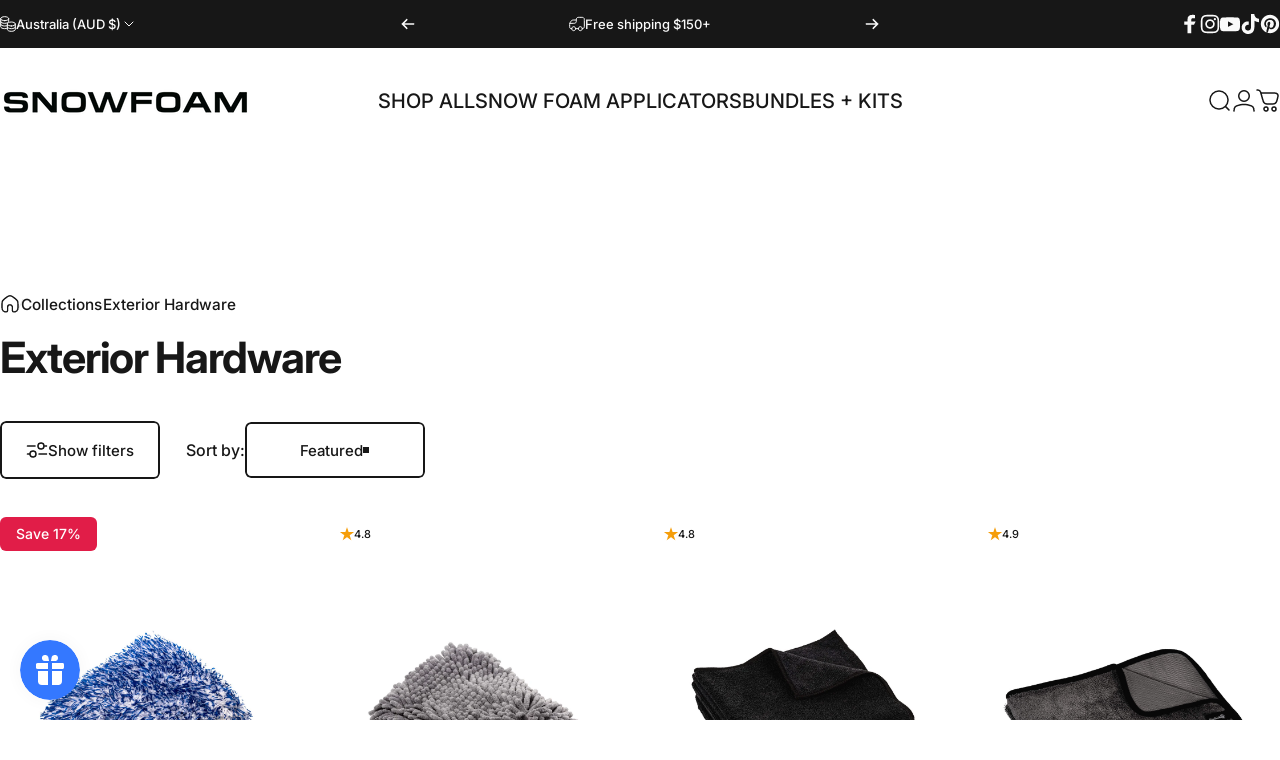

--- FILE ---
content_type: text/html; charset=utf-8
request_url: https://snowfoam.com.au/collections/exterior-hardware
body_size: 102299
content:
<!doctype html>
<html class="no-js" lang="en" dir="ltr">
  <head>
<meta charset="utf-8">
    <meta http-equiv="X-UA-Compatible" content="IE=edge,chrome=1">
    <meta name="viewport" content="width=device-width,initial-scale=1">
    <meta name="theme-color" content="#171717">
    <link rel="canonical" href="https://snowfoam.com.au/collections/exterior-hardware">
    <link rel="preconnect" href="https://cdn.shopify.com" crossorigin>
    <link rel="preconnect" href="https://fonts.shopifycdn.com" crossorigin>
    
    <link rel="dns-prefetch" href="https://ajax.googleapis.com">
    <link rel="dns-prefetch" href="https://maps.googleapis.com">
    <link rel="dns-prefetch" href="https://maps.gstatic.com">
    
<link rel="shortcut icon" href="//snowfoam.com.au/cdn/shop/files/Favicon_de13e923-2502-4236-a067-ec01ea3ad1aa.png?crop=center&height=32&v=1677466692&width=32" type="image/png" /><title>Exterior Hardware &ndash; Snow Foam Australia</title>
<meta property="og:site_name" content="Snow Foam Australia">
<meta property="og:url" content="https://snowfoam.com.au/collections/exterior-hardware">
<meta property="og:title" content="Exterior Hardware">
<meta property="og:type" content="website">
<meta property="og:description" content="Looking for detailed car wash products? Snow Foam is the premium grade foaming car wash tool for optimal results at home. Shop Exterior Car Care, Interior Car Care, Air Fresheners, Tools and Accessories. Perfect for safe maintenance car washes. Purchase online or in-store today!"><meta property="og:image" content="http://snowfoam.com.au/cdn/shop/files/Social_Sharing_Snow_Foam.png?v=1642607722">
  <meta property="og:image:secure_url" content="https://snowfoam.com.au/cdn/shop/files/Social_Sharing_Snow_Foam.png?v=1642607722">
  <meta property="og:image:width" content="1200">
  <meta property="og:image:height" content="628"><meta name="twitter:site" content="@">
<meta name="twitter:card" content="summary_large_image">
<meta name="twitter:title" content="Exterior Hardware">
<meta name="twitter:description" content="Looking for detailed car wash products? Snow Foam is the premium grade foaming car wash tool for optimal results at home. Shop Exterior Car Care, Interior Car Care, Air Fresheners, Tools and Accessories. Perfect for safe maintenance car washes. Purchase online or in-store today!">
<style>@font-face {
  font-family: Inter;
  font-weight: 500;
  font-style: normal;
  font-display: swap;
  src: url("//snowfoam.com.au/cdn/fonts/inter/inter_n5.d7101d5e168594dd06f56f290dd759fba5431d97.woff2") format("woff2"),
       url("//snowfoam.com.au/cdn/fonts/inter/inter_n5.5332a76bbd27da00474c136abb1ca3cbbf259068.woff") format("woff");
}
@font-face {
  font-family: Inter;
  font-weight: 500;
  font-style: normal;
  font-display: swap;
  src: url("//snowfoam.com.au/cdn/fonts/inter/inter_n5.d7101d5e168594dd06f56f290dd759fba5431d97.woff2") format("woff2"),
       url("//snowfoam.com.au/cdn/fonts/inter/inter_n5.5332a76bbd27da00474c136abb1ca3cbbf259068.woff") format("woff");
}
@font-face {
  font-family: Inter;
  font-weight: 700;
  font-style: normal;
  font-display: swap;
  src: url("//snowfoam.com.au/cdn/fonts/inter/inter_n7.02711e6b374660cfc7915d1afc1c204e633421e4.woff2") format("woff2"),
       url("//snowfoam.com.au/cdn/fonts/inter/inter_n7.6dab87426f6b8813070abd79972ceaf2f8d3b012.woff") format("woff");
}
@font-face {
  font-family: Inter;
  font-weight: 500;
  font-style: italic;
  font-display: swap;
  src: url("//snowfoam.com.au/cdn/fonts/inter/inter_i5.4474f48e6ab2b1e01aa2b6d942dd27fa24f2d99f.woff2") format("woff2"),
       url("//snowfoam.com.au/cdn/fonts/inter/inter_i5.493dbd6ee8e49f4ad722ebb68d92f201af2c2f56.woff") format("woff");
}
@font-face {
  font-family: Inter;
  font-weight: 700;
  font-style: italic;
  font-display: swap;
  src: url("//snowfoam.com.au/cdn/fonts/inter/inter_i7.b377bcd4cc0f160622a22d638ae7e2cd9b86ea4c.woff2") format("woff2"),
       url("//snowfoam.com.au/cdn/fonts/inter/inter_i7.7c69a6a34e3bb44fcf6f975857e13b9a9b25beb4.woff") format("woff");
}
:root {
    /*! General */
    --color-base-text: 23 23 23;
    --color-base-highlight: 239 6 6;
    --color-base-background: 255 255 255;
    --color-base-button: 23 23 23;
    --color-base-button-gradient: #171717;
    --color-base-button-text: 255 255 255;
    --color-keyboard-focus: 11 97 205;
    --color-shadow: 168 232 226;
    --color-price: 23 23 23;
    --color-sale-price: 225 29 72;
    --color-sale-tag: 225 29 72;
    --color-sale-tag-text: 255 255 255;
    --color-rating: 245 158 11;
    --color-placeholder: 250 250 250;
    --color-success-text: 77 124 15;
    --color-success-background: 247 254 231;
    --color-error-text: 190 18 60;
    --color-error-background: 255 241 242;
    --color-info-text: 180 83 9;
    --color-info-background: 255 251 235;
    
    /*! Menu and drawers */
    --color-drawer-text: 23 23 23;
    --color-drawer-background: 255 255 255;
    --color-drawer-button-background: 23 23 23;
    --color-drawer-button-gradient: #171717;
    --color-drawer-button-text: 255 255 255;
    --color-drawer-overlay: 23 23 23;

    /*! Product card */
    --card-radius: var(--rounded-card);
    --card-border-width: 0.0rem;
    --card-border-opacity: 0.0;
    --card-shadow-opacity: 0.1;
    --card-shadow-horizontal-offset: 0.0rem;
    --card-shadow-vertical-offset: 0.0rem;

    /*! Buttons */
    --buttons-radius: var(--rounded-button);
    --buttons-border-width: 2px;
    --buttons-border-opacity: 1.0;
    --buttons-shadow-opacity: 0.0;
    --buttons-shadow-horizontal-offset: 0px;
    --buttons-shadow-vertical-offset: 0px;

    /*! Inputs */
    --inputs-radius: var(--rounded-input);
    --inputs-border-width: 0px;
    --inputs-border-opacity: 0.65;

    /*! Spacing */
    --sp-0d5: 0.125rem;
    --sp-1: 0.25rem;
    --sp-1d5: 0.375rem;
    --sp-2: 0.5rem;
    --sp-2d5: 0.625rem;
    --sp-3: 0.75rem;
    --sp-3d5: 0.875rem;
    --sp-4: 1rem;
    --sp-4d5: 1.125rem;
    --sp-5: 1.25rem;
    --sp-5d5: 1.375rem;
    --sp-6: 1.5rem;
    --sp-6d5: 1.625rem;
    --sp-7: 1.75rem;
    --sp-7d5: 1.875rem;
    --sp-8: 2rem;
    --sp-8d5: 2.125rem;
    --sp-9: 2.25rem;
    --sp-9d5: 2.375rem;
    --sp-10: 2.5rem;
    --sp-10d5: 2.625rem;
    --sp-11: 2.75rem;
    --sp-12: 3rem;
    --sp-13: 3.25rem;
    --sp-14: 3.5rem;
    --sp-15: 3.875rem;
    --sp-16: 4rem;
    --sp-18: 4.5rem;
    --sp-20: 5rem;
    --sp-23: 5.625rem;
    --sp-24: 6rem;
    --sp-28: 7rem;
    --sp-32: 8rem;
    --sp-36: 9rem;
    --sp-40: 10rem;
    --sp-44: 11rem;
    --sp-48: 12rem;
    --sp-52: 13rem;
    --sp-56: 14rem;
    --sp-60: 15rem;
    --sp-64: 16rem;
    --sp-68: 17rem;
    --sp-72: 18rem;
    --sp-80: 20rem;
    --sp-96: 24rem;
    --sp-100: 32rem;

    /*! Font family */
    --font-heading-family: Inter, sans-serif;
    --font-heading-style: normal;
    --font-heading-weight: 700;
    --font-heading-line-height: 1;
    --font-heading-letter-spacing: -0.03em;
    

    --font-body-family: Inter, sans-serif;
    --font-body-style: normal;
    --font-body-weight: 500;
    --font-body-line-height: 1.2;
    --font-body-letter-spacing: 0.0em;

    --font-navigation-family: var(--font-heading-family);
    --font-navigation-size: clamp(1.25rem, 0.748rem + 0.3174vw, 1.5rem);
    --font-navigation-weight: 500;
    
      --font-navigation-text-transform: uppercase;
    

    --font-button-family: var(--font-body-family);
    --font-button-size: clamp(0.875rem, 0.8115rem + 0.1587vw, 1.0rem);
    --font-button-weight: 500;
    

    --font-product-family: var(--font-heading-family);
    --font-product-size: clamp(1.0rem, 0.873rem + 0.3175vw, 1.25rem);
    --font-product-weight: 500;
    

    /*! Font size */
    --text-3xs: 0.625rem;
    --text-2xs: 0.6875rem;
    --text-xs: 0.75rem;
    --text-2sm: 0.8125rem;
    --text-sm: 0.875rem;
    --text-base: 1.0rem;
    --text-lg: 1.125rem;
    --text-xl: 1.25rem;
    --text-2xl: 1.5rem;
    --text-3xl: 1.875rem;
    --text-4xl: 2.25rem;
    --text-5xl: 3.0rem;
    --text-6xl: 3.75rem;
    --text-7xl: 4.5rem;
    --text-8xl: 6.0rem;

    /*! Layout */
    --page-width: 1600px;
    --gap-padding: clamp(var(--sp-5), 2.526vw, var(--sp-12));
    --grid-gap: clamp(40px, 20vw, 60px);
    --page-padding: var(--sp-5);
    --page-container: min(calc(100vw - var(--scrollbar-width, 0px) - var(--page-padding) * 2), var(--page-width));
    --rounded-button: 0.375rem;
    --rounded-input: 0.375rem;
    --rounded-card: clamp(var(--sp-2d5), 1.053vw, var(--sp-5));
    --rounded-block: clamp(var(--sp-2d5), 1.053vw, var(--sp-5));

    /*! Other */
    --icon-weight: 1.5px;
  }

  @media screen and (min-width: 1024px) {
    :root {
      --page-padding: var(--sp-9);
    }
  }

  @media screen and (min-width: 1280px) {
    :root {
      --gap-padding: var(--sp-12);
      --page-padding: var(--sp-12);
      --page-container: min(calc(100vw - var(--scrollbar-width, 0px) - var(--page-padding) * 2), max(var(--page-width), 1280px));
    }
  }

  @media screen and (min-width: 1536px) {
    :root {
      --page-padding: max(var(--sp-12), 50vw - var(--scrollbar-width, 0px)/2 - var(--page-width)/2);
    }
  }
</style>
  <link rel="preload" as="font" href="//snowfoam.com.au/cdn/fonts/inter/inter_n5.d7101d5e168594dd06f56f290dd759fba5431d97.woff2" type="font/woff2" crossorigin>
  

  <link rel="preload" as="font" href="//snowfoam.com.au/cdn/fonts/inter/inter_n7.02711e6b374660cfc7915d1afc1c204e633421e4.woff2" type="font/woff2" crossorigin>
  
<link href="//snowfoam.com.au/cdn/shop/t/69/assets/theme.css?v=143654093876698314441762835690" rel="stylesheet" type="text/css" media="all" /><link rel="stylesheet" href="//snowfoam.com.au/cdn/shop/t/69/assets/apps.css?v=162097722211979372921762229936" media="print" fetchpriority="low" onload="this.media='all'">

    <script>window.performance && window.performance.mark && window.performance.mark('shopify.content_for_header.start');</script><meta name="google-site-verification" content="JWYuXAylbYJXrNYFqeZyIU0sdc7hIRHN_dVKsk6KB10">
<meta id="shopify-digital-wallet" name="shopify-digital-wallet" content="/12087070/digital_wallets/dialog">
<meta name="shopify-checkout-api-token" content="2e5a933b445534664f06023e68d7396b">
<meta id="in-context-paypal-metadata" data-shop-id="12087070" data-venmo-supported="false" data-environment="production" data-locale="en_US" data-paypal-v4="true" data-currency="AUD">
<link rel="alternate" type="application/atom+xml" title="Feed" href="/collections/exterior-hardware.atom" />
<link rel="alternate" hreflang="x-default" href="https://snowfoam.com.au/collections/exterior-hardware">
<link rel="alternate" hreflang="en-NZ" href="https://snowfoam.com.au/en-nz/collections/exterior-hardware">
<link rel="alternate" hreflang="en-US" href="https://snowfoam.com.au/en-us/collections/exterior-hardware">
<link rel="alternate" hreflang="en-GB" href="https://snowfoam.com.au/en-uk/collections/exterior-hardware">
<link rel="alternate" hreflang="en-AU" href="https://snowfoam.com.au/collections/exterior-hardware">
<link rel="alternate" type="application/json+oembed" href="https://snowfoam.com.au/collections/exterior-hardware.oembed">
<script async="async" src="/checkouts/internal/preloads.js?locale=en-AU"></script>
<link rel="preconnect" href="https://shop.app" crossorigin="anonymous">
<script async="async" src="https://shop.app/checkouts/internal/preloads.js?locale=en-AU&shop_id=12087070" crossorigin="anonymous"></script>
<script id="apple-pay-shop-capabilities" type="application/json">{"shopId":12087070,"countryCode":"AU","currencyCode":"AUD","merchantCapabilities":["supports3DS"],"merchantId":"gid:\/\/shopify\/Shop\/12087070","merchantName":"Snow Foam Australia","requiredBillingContactFields":["postalAddress","email","phone"],"requiredShippingContactFields":["postalAddress","email","phone"],"shippingType":"shipping","supportedNetworks":["visa","masterCard","amex","jcb"],"total":{"type":"pending","label":"Snow Foam Australia","amount":"1.00"},"shopifyPaymentsEnabled":true,"supportsSubscriptions":true}</script>
<script id="shopify-features" type="application/json">{"accessToken":"2e5a933b445534664f06023e68d7396b","betas":["rich-media-storefront-analytics"],"domain":"snowfoam.com.au","predictiveSearch":true,"shopId":12087070,"locale":"en"}</script>
<script>var Shopify = Shopify || {};
Shopify.shop = "snow-foam.myshopify.com";
Shopify.locale = "en";
Shopify.currency = {"active":"AUD","rate":"1.0"};
Shopify.country = "AU";
Shopify.theme = {"name":"Updated copy of Updated copy of Updated copy of...","id":182575104285,"schema_name":"Concept","schema_version":"5.1.0","theme_store_id":2412,"role":"main"};
Shopify.theme.handle = "null";
Shopify.theme.style = {"id":null,"handle":null};
Shopify.cdnHost = "snowfoam.com.au/cdn";
Shopify.routes = Shopify.routes || {};
Shopify.routes.root = "/";</script>
<script type="module">!function(o){(o.Shopify=o.Shopify||{}).modules=!0}(window);</script>
<script>!function(o){function n(){var o=[];function n(){o.push(Array.prototype.slice.apply(arguments))}return n.q=o,n}var t=o.Shopify=o.Shopify||{};t.loadFeatures=n(),t.autoloadFeatures=n()}(window);</script>
<script>
  window.ShopifyPay = window.ShopifyPay || {};
  window.ShopifyPay.apiHost = "shop.app\/pay";
  window.ShopifyPay.redirectState = null;
</script>
<script id="shop-js-analytics" type="application/json">{"pageType":"collection"}</script>
<script defer="defer" async type="module" src="//snowfoam.com.au/cdn/shopifycloud/shop-js/modules/v2/client.init-shop-cart-sync_BT-GjEfc.en.esm.js"></script>
<script defer="defer" async type="module" src="//snowfoam.com.au/cdn/shopifycloud/shop-js/modules/v2/chunk.common_D58fp_Oc.esm.js"></script>
<script defer="defer" async type="module" src="//snowfoam.com.au/cdn/shopifycloud/shop-js/modules/v2/chunk.modal_xMitdFEc.esm.js"></script>
<script type="module">
  await import("//snowfoam.com.au/cdn/shopifycloud/shop-js/modules/v2/client.init-shop-cart-sync_BT-GjEfc.en.esm.js");
await import("//snowfoam.com.au/cdn/shopifycloud/shop-js/modules/v2/chunk.common_D58fp_Oc.esm.js");
await import("//snowfoam.com.au/cdn/shopifycloud/shop-js/modules/v2/chunk.modal_xMitdFEc.esm.js");

  window.Shopify.SignInWithShop?.initShopCartSync?.({"fedCMEnabled":true,"windoidEnabled":true});

</script>
<script>
  window.Shopify = window.Shopify || {};
  if (!window.Shopify.featureAssets) window.Shopify.featureAssets = {};
  window.Shopify.featureAssets['shop-js'] = {"shop-cart-sync":["modules/v2/client.shop-cart-sync_DZOKe7Ll.en.esm.js","modules/v2/chunk.common_D58fp_Oc.esm.js","modules/v2/chunk.modal_xMitdFEc.esm.js"],"init-fed-cm":["modules/v2/client.init-fed-cm_B6oLuCjv.en.esm.js","modules/v2/chunk.common_D58fp_Oc.esm.js","modules/v2/chunk.modal_xMitdFEc.esm.js"],"shop-cash-offers":["modules/v2/client.shop-cash-offers_D2sdYoxE.en.esm.js","modules/v2/chunk.common_D58fp_Oc.esm.js","modules/v2/chunk.modal_xMitdFEc.esm.js"],"shop-login-button":["modules/v2/client.shop-login-button_QeVjl5Y3.en.esm.js","modules/v2/chunk.common_D58fp_Oc.esm.js","modules/v2/chunk.modal_xMitdFEc.esm.js"],"pay-button":["modules/v2/client.pay-button_DXTOsIq6.en.esm.js","modules/v2/chunk.common_D58fp_Oc.esm.js","modules/v2/chunk.modal_xMitdFEc.esm.js"],"shop-button":["modules/v2/client.shop-button_DQZHx9pm.en.esm.js","modules/v2/chunk.common_D58fp_Oc.esm.js","modules/v2/chunk.modal_xMitdFEc.esm.js"],"avatar":["modules/v2/client.avatar_BTnouDA3.en.esm.js"],"init-windoid":["modules/v2/client.init-windoid_CR1B-cfM.en.esm.js","modules/v2/chunk.common_D58fp_Oc.esm.js","modules/v2/chunk.modal_xMitdFEc.esm.js"],"init-shop-for-new-customer-accounts":["modules/v2/client.init-shop-for-new-customer-accounts_C_vY_xzh.en.esm.js","modules/v2/client.shop-login-button_QeVjl5Y3.en.esm.js","modules/v2/chunk.common_D58fp_Oc.esm.js","modules/v2/chunk.modal_xMitdFEc.esm.js"],"init-shop-email-lookup-coordinator":["modules/v2/client.init-shop-email-lookup-coordinator_BI7n9ZSv.en.esm.js","modules/v2/chunk.common_D58fp_Oc.esm.js","modules/v2/chunk.modal_xMitdFEc.esm.js"],"init-shop-cart-sync":["modules/v2/client.init-shop-cart-sync_BT-GjEfc.en.esm.js","modules/v2/chunk.common_D58fp_Oc.esm.js","modules/v2/chunk.modal_xMitdFEc.esm.js"],"shop-toast-manager":["modules/v2/client.shop-toast-manager_DiYdP3xc.en.esm.js","modules/v2/chunk.common_D58fp_Oc.esm.js","modules/v2/chunk.modal_xMitdFEc.esm.js"],"init-customer-accounts":["modules/v2/client.init-customer-accounts_D9ZNqS-Q.en.esm.js","modules/v2/client.shop-login-button_QeVjl5Y3.en.esm.js","modules/v2/chunk.common_D58fp_Oc.esm.js","modules/v2/chunk.modal_xMitdFEc.esm.js"],"init-customer-accounts-sign-up":["modules/v2/client.init-customer-accounts-sign-up_iGw4briv.en.esm.js","modules/v2/client.shop-login-button_QeVjl5Y3.en.esm.js","modules/v2/chunk.common_D58fp_Oc.esm.js","modules/v2/chunk.modal_xMitdFEc.esm.js"],"shop-follow-button":["modules/v2/client.shop-follow-button_CqMgW2wH.en.esm.js","modules/v2/chunk.common_D58fp_Oc.esm.js","modules/v2/chunk.modal_xMitdFEc.esm.js"],"checkout-modal":["modules/v2/client.checkout-modal_xHeaAweL.en.esm.js","modules/v2/chunk.common_D58fp_Oc.esm.js","modules/v2/chunk.modal_xMitdFEc.esm.js"],"shop-login":["modules/v2/client.shop-login_D91U-Q7h.en.esm.js","modules/v2/chunk.common_D58fp_Oc.esm.js","modules/v2/chunk.modal_xMitdFEc.esm.js"],"lead-capture":["modules/v2/client.lead-capture_BJmE1dJe.en.esm.js","modules/v2/chunk.common_D58fp_Oc.esm.js","modules/v2/chunk.modal_xMitdFEc.esm.js"],"payment-terms":["modules/v2/client.payment-terms_Ci9AEqFq.en.esm.js","modules/v2/chunk.common_D58fp_Oc.esm.js","modules/v2/chunk.modal_xMitdFEc.esm.js"]};
</script>
<script>(function() {
  var isLoaded = false;
  function asyncLoad() {
    if (isLoaded) return;
    isLoaded = true;
    var urls = ["\/\/d1liekpayvooaz.cloudfront.net\/apps\/customizery\/customizery.js?shop=snow-foam.myshopify.com","https:\/\/live.bb.eight-cdn.com\/script.js?shop=snow-foam.myshopify.com","https:\/\/reconvert-cdn.com\/assets\/js\/store_reconvert_node.js?v=2\u0026scid=N2Q2NjE1MWUzMzgxMzQ2MDZmMGQ3OTRhODhlNmU3NzEuZjJmZmQ1MWI5YjU3NGNhMmJkZTAwNmU0MTU3YzkzZjI=\u0026shop=snow-foam.myshopify.com","https:\/\/cdn.shopify.com\/s\/files\/1\/0597\/3783\/3627\/files\/tptinstall.min.js?v=1718591634\u0026t=tapita-seo-script-tags\u0026shop=snow-foam.myshopify.com","https:\/\/d1639lhkj5l89m.cloudfront.net\/js\/storefront\/uppromote.js?shop=snow-foam.myshopify.com","https:\/\/config.gorgias.chat\/bundle-loader\/01GYCC5R17SJ7J0H65PBG1H0V2?source=shopify1click\u0026shop=snow-foam.myshopify.com","\/\/cdn.shopify.com\/proxy\/5f001b386d2e627f0f64044c0920500a462a27726a9092f365225f8d741dbb8f\/storage.googleapis.com\/adnabu-shopify\/online-store\/34c914dc08c541c4bf7afcaa1706640083.min.js?shop=snow-foam.myshopify.com\u0026sp-cache-control=cHVibGljLCBtYXgtYWdlPTkwMA","https:\/\/cdn-app.sealsubscriptions.com\/shopify\/public\/js\/sealsubscriptions.js?shop=snow-foam.myshopify.com","https:\/\/boostsales.apps.avada.io\/scripttag\/avada-tracking.min.js?shop=snow-foam.myshopify.com","https:\/\/cdn.9gtb.com\/loader.js?g_cvt_id=c429c93a-fbe8-4510-a594-335983a36cc5\u0026shop=snow-foam.myshopify.com","\/\/backinstock.useamp.com\/widget\/97578_1767161492.js?category=bis\u0026v=6\u0026shop=snow-foam.myshopify.com","https:\/\/cdn.shopify.com\/s\/files\/1\/1208\/7070\/t\/69\/assets\/instant-pixel-site_jgXBwGkhAgl8eQYXmG9fuL7R.js?v=1768572004\u0026shop=snow-foam.myshopify.com"];
    for (var i = 0; i < urls.length; i++) {
      var s = document.createElement('script');
      s.type = 'text/javascript';
      s.async = true;
      s.src = urls[i];
      var x = document.getElementsByTagName('script')[0];
      x.parentNode.insertBefore(s, x);
    }
  };
  if(window.attachEvent) {
    window.attachEvent('onload', asyncLoad);
  } else {
    window.addEventListener('load', asyncLoad, false);
  }
})();</script>
<script id="__st">var __st={"a":12087070,"offset":39600,"reqid":"ab31cdaf-a7ed-4abf-b245-6de946f86901-1769107166","pageurl":"snowfoam.com.au\/collections\/exterior-hardware","u":"2ca23763cd55","p":"collection","rtyp":"collection","rid":427295736093};</script>
<script>window.ShopifyPaypalV4VisibilityTracking = true;</script>
<script id="captcha-bootstrap">!function(){'use strict';const t='contact',e='account',n='new_comment',o=[[t,t],['blogs',n],['comments',n],[t,'customer']],c=[[e,'customer_login'],[e,'guest_login'],[e,'recover_customer_password'],[e,'create_customer']],r=t=>t.map((([t,e])=>`form[action*='/${t}']:not([data-nocaptcha='true']) input[name='form_type'][value='${e}']`)).join(','),a=t=>()=>t?[...document.querySelectorAll(t)].map((t=>t.form)):[];function s(){const t=[...o],e=r(t);return a(e)}const i='password',u='form_key',d=['recaptcha-v3-token','g-recaptcha-response','h-captcha-response',i],f=()=>{try{return window.sessionStorage}catch{return}},m='__shopify_v',_=t=>t.elements[u];function p(t,e,n=!1){try{const o=window.sessionStorage,c=JSON.parse(o.getItem(e)),{data:r}=function(t){const{data:e,action:n}=t;return t[m]||n?{data:e,action:n}:{data:t,action:n}}(c);for(const[e,n]of Object.entries(r))t.elements[e]&&(t.elements[e].value=n);n&&o.removeItem(e)}catch(o){console.error('form repopulation failed',{error:o})}}const l='form_type',E='cptcha';function T(t){t.dataset[E]=!0}const w=window,h=w.document,L='Shopify',v='ce_forms',y='captcha';let A=!1;((t,e)=>{const n=(g='f06e6c50-85a8-45c8-87d0-21a2b65856fe',I='https://cdn.shopify.com/shopifycloud/storefront-forms-hcaptcha/ce_storefront_forms_captcha_hcaptcha.v1.5.2.iife.js',D={infoText:'Protected by hCaptcha',privacyText:'Privacy',termsText:'Terms'},(t,e,n)=>{const o=w[L][v],c=o.bindForm;if(c)return c(t,g,e,D).then(n);var r;o.q.push([[t,g,e,D],n]),r=I,A||(h.body.append(Object.assign(h.createElement('script'),{id:'captcha-provider',async:!0,src:r})),A=!0)});var g,I,D;w[L]=w[L]||{},w[L][v]=w[L][v]||{},w[L][v].q=[],w[L][y]=w[L][y]||{},w[L][y].protect=function(t,e){n(t,void 0,e),T(t)},Object.freeze(w[L][y]),function(t,e,n,w,h,L){const[v,y,A,g]=function(t,e,n){const i=e?o:[],u=t?c:[],d=[...i,...u],f=r(d),m=r(i),_=r(d.filter((([t,e])=>n.includes(e))));return[a(f),a(m),a(_),s()]}(w,h,L),I=t=>{const e=t.target;return e instanceof HTMLFormElement?e:e&&e.form},D=t=>v().includes(t);t.addEventListener('submit',(t=>{const e=I(t);if(!e)return;const n=D(e)&&!e.dataset.hcaptchaBound&&!e.dataset.recaptchaBound,o=_(e),c=g().includes(e)&&(!o||!o.value);(n||c)&&t.preventDefault(),c&&!n&&(function(t){try{if(!f())return;!function(t){const e=f();if(!e)return;const n=_(t);if(!n)return;const o=n.value;o&&e.removeItem(o)}(t);const e=Array.from(Array(32),(()=>Math.random().toString(36)[2])).join('');!function(t,e){_(t)||t.append(Object.assign(document.createElement('input'),{type:'hidden',name:u})),t.elements[u].value=e}(t,e),function(t,e){const n=f();if(!n)return;const o=[...t.querySelectorAll(`input[type='${i}']`)].map((({name:t})=>t)),c=[...d,...o],r={};for(const[a,s]of new FormData(t).entries())c.includes(a)||(r[a]=s);n.setItem(e,JSON.stringify({[m]:1,action:t.action,data:r}))}(t,e)}catch(e){console.error('failed to persist form',e)}}(e),e.submit())}));const S=(t,e)=>{t&&!t.dataset[E]&&(n(t,e.some((e=>e===t))),T(t))};for(const o of['focusin','change'])t.addEventListener(o,(t=>{const e=I(t);D(e)&&S(e,y())}));const B=e.get('form_key'),M=e.get(l),P=B&&M;t.addEventListener('DOMContentLoaded',(()=>{const t=y();if(P)for(const e of t)e.elements[l].value===M&&p(e,B);[...new Set([...A(),...v().filter((t=>'true'===t.dataset.shopifyCaptcha))])].forEach((e=>S(e,t)))}))}(h,new URLSearchParams(w.location.search),n,t,e,['guest_login'])})(!0,!0)}();</script>
<script integrity="sha256-4kQ18oKyAcykRKYeNunJcIwy7WH5gtpwJnB7kiuLZ1E=" data-source-attribution="shopify.loadfeatures" defer="defer" src="//snowfoam.com.au/cdn/shopifycloud/storefront/assets/storefront/load_feature-a0a9edcb.js" crossorigin="anonymous"></script>
<script crossorigin="anonymous" defer="defer" src="//snowfoam.com.au/cdn/shopifycloud/storefront/assets/shopify_pay/storefront-65b4c6d7.js?v=20250812"></script>
<script data-source-attribution="shopify.dynamic_checkout.dynamic.init">var Shopify=Shopify||{};Shopify.PaymentButton=Shopify.PaymentButton||{isStorefrontPortableWallets:!0,init:function(){window.Shopify.PaymentButton.init=function(){};var t=document.createElement("script");t.src="https://snowfoam.com.au/cdn/shopifycloud/portable-wallets/latest/portable-wallets.en.js",t.type="module",document.head.appendChild(t)}};
</script>
<script data-source-attribution="shopify.dynamic_checkout.buyer_consent">
  function portableWalletsHideBuyerConsent(e){var t=document.getElementById("shopify-buyer-consent"),n=document.getElementById("shopify-subscription-policy-button");t&&n&&(t.classList.add("hidden"),t.setAttribute("aria-hidden","true"),n.removeEventListener("click",e))}function portableWalletsShowBuyerConsent(e){var t=document.getElementById("shopify-buyer-consent"),n=document.getElementById("shopify-subscription-policy-button");t&&n&&(t.classList.remove("hidden"),t.removeAttribute("aria-hidden"),n.addEventListener("click",e))}window.Shopify?.PaymentButton&&(window.Shopify.PaymentButton.hideBuyerConsent=portableWalletsHideBuyerConsent,window.Shopify.PaymentButton.showBuyerConsent=portableWalletsShowBuyerConsent);
</script>
<script data-source-attribution="shopify.dynamic_checkout.cart.bootstrap">document.addEventListener("DOMContentLoaded",(function(){function t(){return document.querySelector("shopify-accelerated-checkout-cart, shopify-accelerated-checkout")}if(t())Shopify.PaymentButton.init();else{new MutationObserver((function(e,n){t()&&(Shopify.PaymentButton.init(),n.disconnect())})).observe(document.body,{childList:!0,subtree:!0})}}));
</script>
<script id='scb4127' type='text/javascript' async='' src='https://snowfoam.com.au/cdn/shopifycloud/privacy-banner/storefront-banner.js'></script><link id="shopify-accelerated-checkout-styles" rel="stylesheet" media="screen" href="https://snowfoam.com.au/cdn/shopifycloud/portable-wallets/latest/accelerated-checkout-backwards-compat.css" crossorigin="anonymous">
<style id="shopify-accelerated-checkout-cart">
        #shopify-buyer-consent {
  margin-top: 1em;
  display: inline-block;
  width: 100%;
}

#shopify-buyer-consent.hidden {
  display: none;
}

#shopify-subscription-policy-button {
  background: none;
  border: none;
  padding: 0;
  text-decoration: underline;
  font-size: inherit;
  cursor: pointer;
}

#shopify-subscription-policy-button::before {
  box-shadow: none;
}

      </style>

<script>window.performance && window.performance.mark && window.performance.mark('shopify.content_for_header.end');</script>

    <script src="//snowfoam.com.au/cdn/shop/t/69/assets/vendor.js?v=83836565987576270061762229938" defer="defer"></script>
    <script src="//snowfoam.com.au/cdn/shop/t/69/assets/theme.js?v=115187423918159481401768875254" defer="defer"></script><script src="//snowfoam.com.au/cdn/shop/t/69/assets/tab-attention.js?v=67915533078656033861762229933" defer="defer"></script><script>
  document.documentElement.classList.replace('no-js', 'js');

  window.theme = window.theme || {};
  theme.routes = {
    shop_url: 'https://snowfoam.com.au',
    root_url: '/',
    cart_url: '/cart',
    cart_add_url: '/cart/add',
    cart_change_url: '/cart/change',
    cart_update_url: '/cart/update',
    search_url: '/search',
    predictive_search_url: '/search/suggest'
  };

  theme.variantStrings = {
    preOrder: "Pre-order",
    addToCart: "Add to cart",
    soldOut: "Sold Out",
    unavailable: "Unavailable",
    addToBundle: "Add to bundle",
    backInStock: "Notify me when it’s available"
  };

  theme.shippingCalculatorStrings = {
    error: "One or more errors occurred while retrieving the shipping rates:",
    notFound: "Sorry, we do not ship to your address.",
    oneResult: "There is one shipping rate for your address:",
    multipleResults: "There are multiple shipping rates for your address:"
  };

  theme.discountStrings = {
    error: "Discount code cannot be applied to your cart",
    shippingError: "Shipping discounts are shown at checkout after adding an address"
  };

  theme.recipientFormStrings = {
    expanded: "Gift card recipient form expanded",
    collapsed: "Gift card recipient form collapsed"
  };

  theme.quickOrderListStrings = {
    itemsAdded: "[quantity] items added",
    itemAdded: "[quantity] item added",
    itemsRemoved: "[quantity] items removed",
    itemRemoved: "[quantity] item removed",
    viewCart: "View cart",
    each: "[money]\/ea",
    minError: "This item has a minimum of [min]",
    maxError: "This item has a maximum of [max]",
    stepError: "You can only add this item in increments of [step]"
  };

  theme.cartStrings = {
    error: "There was an error while updating your cart. Please try again.",
    quantityError: "You can only add [quantity] of this item to your cart.",
    giftNoteAttribute: "Gift note",
    giftWrapAttribute: "Gift wrapping",
    giftWrapBooleanTrue: "Yes",
    targetProductAttribute: "For"
  };

  theme.dateStrings = {
    d: "d",
    day: "Day",
    days: "Days",
    h: "h",
    hour: "Hour",
    hours: "Hours",
    m: "m",
    minute: "Min",
    minutes: "Mins",
    s: "s",
    second: "Sec",
    seconds: "Secs"
  };theme.tabAttentionStrings = {
      firstMessage: "Don't Stay Dirty",
      nextMessage: "We're still here!",
      messageDelay: 3
    };theme.strings = {
    recentlyViewedEmpty: "Your recently viewed is empty.",
    close: "Close",
    next: "Next",
    previous: "Previous",
    qrImageAlt: "QR code — scan to redeem gift card"
  };

  theme.settings = {
    moneyFormat: "${{amount}}",
    moneyWithCurrencyFormat: "${{amount}} AUD",
    currencyCodeEnabled: false,
    externalLinksNewTab: false,
    cartType: "page",
    isCartTemplate: false,
    pswpModule: "\/\/snowfoam.com.au\/cdn\/shop\/t\/69\/assets\/photoswipe.min.js?v=41760041872977459911762229935",
    themeName: 'Concept',
    themeVersion: '5.1.0',
    agencyId: ''
  };</script>
<script src="//snowfoam.com.au/cdn/shop/t/69/assets/timesact.js?v=163295939614899592881762229966" defer="defer"></script>
  <!-- BEGIN app block: shopify://apps/tada-pop-up-spin-wheel-popups/blocks/widget/67086c50-e25d-4e19-9d73-e6f65a8879ef --><script>
  (function () {
	var checkInterval = setInterval(function () {
	  if (typeof Shopify === 'undefined') {
	    return;
	  }
	  clearInterval(checkInterval);
      if (!Shopify.shop) {
        return;
      }
      var url = 'https://cdn.trytadapp.com/loader.js?shop={shop}';
      var script = document.createElement('script');
      script.src = url.replace('{shop}', Shopify.shop);
    
      document.head.appendChild(script);
	}, 100);
  })();
</script>
<!-- END app block --><!-- BEGIN app block: shopify://apps/tapita-seo-speed/blocks/app-embed/cd37ca7a-40ad-4fdc-afd3-768701482209 -->



<script class="tpt-seo-schema">
    var tapitaSeoVer = 1177;
    var tptAddedSchemas = [];
</script>






    
        <!-- BEGIN app snippet: product-schema -->

  <!-- END app snippet -->
    
        <!-- BEGIN app snippet: product-schema -->

  <!-- END app snippet -->
    
        <!-- BEGIN app snippet: product-schema -->

  <!-- END app snippet -->
    
        <!-- BEGIN app snippet: product-schema -->

  <!-- END app snippet -->
    
        <!-- BEGIN app snippet: product-schema -->

  <!-- END app snippet -->
    



  
      
      
      <!-- Start - Added by Tapita SEO & Speed: Breadcrumb Structured Data  -->
        <script type="application/ld+json" author="tpt">
          {
          "@context": "https://schema.org",
          "@type": "BreadcrumbList",
          "itemListElement": [{
            "@type": "ListItem",
            "position": 1,"name": "Collections",
            "item": "https://snowfoam.com.au/collections"}, {
            "@type": "ListItem",
            "position": 2,
            "name": "Exterior Hardware",
            "item": "https://snowfoam.com.au/collections/exterior-hardware"
          }]
        }
        </script>
        <script>window.tptAddedSchemas.push("BreadcrumbList");</script>
      <!-- End - Added by Tapita SEO & Speed: Breadcrumb Structured Data  -->
      
  




<!-- BEGIN app snippet: alter-schemas -->




<script>
    (function disableSchemasByType(schemaTypesToDisable = []) {
        if (!schemaTypesToDisable.length) return;
        const DEBUG = window.location.href?.includes("debug");
        const log = (...a) => DEBUG && console.log(...a);
        const removeAttrsDeep = (root, attrs) => {
            root.querySelectorAll("*").forEach((el) =>
                attrs.forEach((a) => el.removeAttribute(a))
            );
        };
        const extractTypesFromJsonLD = (json) => {
            const types = new Set();
            const walk = (v) => {
                if (!v) return;
                if (Array.isArray(v)) return v.forEach(walk);
                if (typeof v === "object") {
                    if (v["@type"]) {
                        (Array.isArray(v["@type"])
                            ? v["@type"]
                            : [v["@type"]]
                        ).forEach((t) => types.add(t));
                    }
                    if (v["@graph"]) walk(v["@graph"]);
                }
            };
            walk(json);
            return types;
        };
        const matchesSchemaType = (value) =>
            value && schemaTypesToDisable.some((t) => value.includes(t));
        const handleJsonLD = (container = document) => {
            container
                .querySelectorAll(
                    'script[type="application/ld+json"]:not([author="tpt"])'
                )
                .forEach((script) => {
                    try {
                        const json = JSON.parse(script.textContent);
                        const types = extractTypesFromJsonLD(json);
                        if (
                            [...types].some((t) => schemaTypesToDisable.includes(t))
                        ) {
                            script.type = "application/ldjson-disabled";
                            log("Disabled JSON-LD:", script);
                        }
                    } catch {}
                });
        };
        const handleMicrodata = (container = document) => {
            container
                .querySelectorAll(
                    schemaTypesToDisable
                        .map((t) => `[itemtype*="schema.org/${t}"]`)
                        .join(",")
                )
                .forEach((el) => {
                    el.removeAttribute("itemscope");
                    el.removeAttribute("itemtype");
                    el.removeAttribute("itemprop");
                    removeAttrsDeep(el, ["itemprop"]);
                });
        };
        const handleRDFa = (container = document) => {
            container
                .querySelectorAll(
                    schemaTypesToDisable
                        .map(
                            (t) =>
                                `[typeof*="${t}"],[vocab*="schema.org"][typeof*="${t}"]`
                        )
                        .join(",")
                )
                .forEach((el) => {
                    el.removeAttribute("vocab");
                    el.removeAttribute("typeof");
                    el.removeAttribute("property");
                    removeAttrsDeep(el, ["property"]);
                });
        };
        const processSchemas = (container) => {
            handleJsonLD(container);
            handleMicrodata(container);
            handleRDFa(container);
        };
        processSchemas();
        const observer = new MutationObserver((mutations) => {
            mutations.forEach((m) => {
                m.addedNodes.forEach((n) => {
                    if (n.nodeType !== 1) return;

                    if (
                        n.tagName === "SCRIPT" &&
                        n.type === "application/ld+json" &&
                        n.getAttribute("author") !== "tpt"
                    ) {
                        handleJsonLD(n.parentElement);
                        return;
                    }

                    const itemType = n.getAttribute?.("itemtype");
                    const typeOf = n.getAttribute?.("typeof");

                    if (matchesSchemaType(itemType) || matchesSchemaType(typeOf)) {
                        handleMicrodata(n.parentElement);
                        handleRDFa(n.parentElement);
                    } else {
                        processSchemas(n);
                    }
                });

                if (m.type === "attributes") {
                    const t = m.target;

                    if (
                        t.tagName === "SCRIPT" &&
                        t.type === "application/ld+json" &&
                        t.getAttribute("author") !== "tpt"
                    ) {
                        handleJsonLD(t.parentElement);
                    }

                    if (
                        m.attributeName === "itemtype" &&
                        matchesSchemaType(t.getAttribute("itemtype"))
                    ) {
                        handleMicrodata(t.parentElement);
                    }

                    if (
                        m.attributeName === "typeof" &&
                        matchesSchemaType(t.getAttribute("typeof"))
                    ) {
                        handleRDFa(t.parentElement);
                    }
                }
            });
        });

        observer.observe(document.body || document.documentElement, {
            childList: true,
            subtree: true,
            attributes: true,
            attributeFilter: ["itemtype", "typeof", "type"],
        });

        log("Schema disabler initialized with types:", schemaTypesToDisable);
    })(window.tptAddedSchemas);
</script><!-- END app snippet -->


<script class="tpt-seo-schema">
    var instantPageUrl = "https://cdn.shopify.com/extensions/019bbbb9-e942-7603-927f-93a888f220ea/tapita-seo-schema-175/assets/instantpage.js";
    var tptMetaDataConfigUrl = 'https://cdn.shopify.com/s/files/1/1208/7070/t/69/assets/tapita-meta-data.json?v=1762229965';
    // ADD META TITLE / DESCRIPTION WHEN tptMetaDataConfigUrl valid
    const createMetaTag = (descriptionValue) => {
        const metaTag = document.createElement('meta');
        metaTag.setAttribute('name', 'description');
        metaTag.setAttribute('content', descriptionValue);
        const headTag = document.querySelector('head');
        headTag.appendChild(metaTag);
    }
    const replaceMetaTagContent = (titleValue, descriptionValue, needReplaceVar) => {
        const disableReplacingTitle = !!window._tpt_no_replacing_plain_title
        const disableReplacingDescription = !!window._tpt_no_replacing_plain_desc
        const config = { attributes: true, childList: true, subtree: true};
        const header = document.getElementsByTagName('head')[0];
        let i = 0;
        const callback = (mutationList, observer) => {
            i++;
            const title = document.getElementsByTagName('title')[0];
            const ogTitle = document.querySelector('meta[property="og:title"]');
            const twitterTitle = document.querySelector('meta[name="twitter:title"]');
            const newTitle = needReplaceVar ? replaceVar(titleValue) : titleValue;
            const newDescription = needReplaceVar ? replaceVar(descriptionValue) : descriptionValue;
            if(titleValue && document && document.title != newTitle && !disableReplacingTitle){
                document.title = newTitle;
            }
            if(ogTitle && (ogTitle?.content != newTitle)){
                ogTitle?.setAttribute('content', newTitle);
            }
            if(twitterTitle && (twitterTitle?.content != newTitle)){
                twitterTitle?.setAttribute('content', newTitle);
            }
            const metaDescriptionTagList = document.querySelectorAll('meta[name="description"]');
            const ogDescriptionTagList = document.querySelector('meta[property="og:description"]');
            const twitterDescriptionTagList = document.querySelector('meta[name="twitter:description"]');
            try {
                if(ogDescriptionTagList && newDescription && (ogDescriptionTagList?.content != newDescription)) {
                    ogDescriptionTagList?.setAttribute('content', newDescription);
                }
                if(twitterDescriptionTagList && newDescription && (twitterDescriptionTagList?.content != newDescription)){
                    twitterDescriptionTagList?.setAttribute('content', newDescription);
                }
            } catch (err) {

            }
            if (descriptionValue) {
                if(metaDescriptionTagList?.length == 0){
                    try {
                    createMetaTag(newDescription);
                    } catch (err) {
                    //
                    }
                }
                metaDescriptionTagList?.forEach(metaDescriptionTag=>{
                    if(metaDescriptionTag.content != newDescription && !disableReplacingDescription){
                    metaDescriptionTag.content = newDescription;
                    }
                })
            }
            if(observer && i > 1000){
                observer.disconnect();
            }
        };
        callback();
        setTimeout(callback, 100);
        const observer = new MutationObserver(callback);
        if(observer){
            observer.observe(header, config);
        }
    }
    if (tptMetaDataConfigUrl) {
        fetch(tptMetaDataConfigUrl)
        .then(response => response.json())
        .then((data) => {
            if(!data) return;
            const instantPage = data?.instantPage || false;
            const excludedPaths = [
                '/cart',
                '/checkout',
                '/account',
                '/search',
                'logout',
                'login',
                'customer'
            ];
            if (!window.FPConfig || !window.FPConfig.ignoreKeywords || !Array.isArray(window.FPConfig.ignoreKeywords)) {
                window.FPConfig = { ignoreKeywords : excludedPaths };
            } else {
                window.FPConfig.ignoreKeywords = window.FPConfig.ignoreKeywords.concat(excludedPaths);
            }
            var toEnableInstantPageByPath = true;
            if (window.location.pathname && window.location.pathname.includes) {
                excludedPaths.forEach(excludedPath => {
                    if (window.location.pathname.includes(excludedPath)) {
                        toEnableInstantPageByPath = false;
                    }
                });
            }
            const spcBar = document ? document.getElementById('shopify-pc__banner') : null;
            if (spcBar)
                toEnableInstantPageByPath = false;
            if (window.document &&
                window.document.location &&
                window.document.location.pathname &&
                window.document.location.pathname.includes) {
                excludedPaths.forEach(excludedPath => {
                    if (window.document.location.pathname.includes(excludedPath)) {
                        toEnableInstantPageByPath = false;
                    }
                });
            }
            if(instantPage && toEnableInstantPageByPath){
                const tptAddInstantPage =  setInterval(function () {
                    try {
                        if(document && document.body && (window.top === window.self)){
                            var instantScript = document.createElement('script');
                            instantScript.src = instantPageUrl;
                            document.body.appendChild(instantScript);
                            clearInterval(tptAddInstantPage);
                        }
                    } catch (err) {
                        //
                    }
                }, 500);
            }
        });
    }
    if (window.tapita_meta_page_title || window.tapita_meta_page_description) {
        replaceMetaTagContent(window.tapita_meta_page_title, window.tapita_meta_page_description, false);
    }
</script>



<!-- END app block --><!-- BEGIN app block: shopify://apps/bundle-builder-kitenzo/blocks/bundle-page-redirect/78802baf-205d-4d1d-908c-fae911f24e36 -->


<!-- END app block --><!-- BEGIN app block: shopify://apps/klaviyo-email-marketing-sms/blocks/klaviyo-onsite-embed/2632fe16-c075-4321-a88b-50b567f42507 -->















  <script>
    window.klaviyoReviewsProductDesignMode = false
  </script>



  <!-- BEGIN app snippet: customer-hub-data --><script>
  if (!window.customerHub) {
    window.customerHub = {};
  }
  window.customerHub.storefrontRoutes = {
    login: "https://snowfoam.com.au/customer_authentication/redirect?locale=en&region_country=AU?return_url=%2F%23k-hub",
    register: "/account/register?return_url=%2F%23k-hub",
    logout: "/account/logout",
    profile: "/account",
    addresses: "/account/addresses",
  };
  
  window.customerHub.userId = null;
  
  window.customerHub.storeDomain = "snow-foam.myshopify.com";

  

  
    window.customerHub.storeLocale = {
        currentLanguage: 'en',
        currentCountry: 'AU',
        availableLanguages: [
          
            {
              iso_code: 'en',
              endonym_name: 'English'
            }
          
        ],
        availableCountries: [
          
            {
              iso_code: 'AF',
              name: 'Afghanistan',
              currency_code: 'AFN'
            },
          
            {
              iso_code: 'AX',
              name: 'Åland Islands',
              currency_code: 'EUR'
            },
          
            {
              iso_code: 'AL',
              name: 'Albania',
              currency_code: 'ALL'
            },
          
            {
              iso_code: 'DZ',
              name: 'Algeria',
              currency_code: 'DZD'
            },
          
            {
              iso_code: 'AD',
              name: 'Andorra',
              currency_code: 'EUR'
            },
          
            {
              iso_code: 'AO',
              name: 'Angola',
              currency_code: 'AUD'
            },
          
            {
              iso_code: 'AI',
              name: 'Anguilla',
              currency_code: 'XCD'
            },
          
            {
              iso_code: 'AG',
              name: 'Antigua &amp; Barbuda',
              currency_code: 'XCD'
            },
          
            {
              iso_code: 'AR',
              name: 'Argentina',
              currency_code: 'AUD'
            },
          
            {
              iso_code: 'AM',
              name: 'Armenia',
              currency_code: 'AMD'
            },
          
            {
              iso_code: 'AW',
              name: 'Aruba',
              currency_code: 'AWG'
            },
          
            {
              iso_code: 'AC',
              name: 'Ascension Island',
              currency_code: 'SHP'
            },
          
            {
              iso_code: 'AU',
              name: 'Australia',
              currency_code: 'AUD'
            },
          
            {
              iso_code: 'AT',
              name: 'Austria',
              currency_code: 'EUR'
            },
          
            {
              iso_code: 'AZ',
              name: 'Azerbaijan',
              currency_code: 'AZN'
            },
          
            {
              iso_code: 'BS',
              name: 'Bahamas',
              currency_code: 'BSD'
            },
          
            {
              iso_code: 'BH',
              name: 'Bahrain',
              currency_code: 'AUD'
            },
          
            {
              iso_code: 'BD',
              name: 'Bangladesh',
              currency_code: 'BDT'
            },
          
            {
              iso_code: 'BB',
              name: 'Barbados',
              currency_code: 'BBD'
            },
          
            {
              iso_code: 'BY',
              name: 'Belarus',
              currency_code: 'AUD'
            },
          
            {
              iso_code: 'BE',
              name: 'Belgium',
              currency_code: 'EUR'
            },
          
            {
              iso_code: 'BZ',
              name: 'Belize',
              currency_code: 'BZD'
            },
          
            {
              iso_code: 'BJ',
              name: 'Benin',
              currency_code: 'XOF'
            },
          
            {
              iso_code: 'BM',
              name: 'Bermuda',
              currency_code: 'USD'
            },
          
            {
              iso_code: 'BT',
              name: 'Bhutan',
              currency_code: 'AUD'
            },
          
            {
              iso_code: 'BO',
              name: 'Bolivia',
              currency_code: 'BOB'
            },
          
            {
              iso_code: 'BA',
              name: 'Bosnia &amp; Herzegovina',
              currency_code: 'BAM'
            },
          
            {
              iso_code: 'BW',
              name: 'Botswana',
              currency_code: 'BWP'
            },
          
            {
              iso_code: 'BR',
              name: 'Brazil',
              currency_code: 'AUD'
            },
          
            {
              iso_code: 'IO',
              name: 'British Indian Ocean Territory',
              currency_code: 'USD'
            },
          
            {
              iso_code: 'VG',
              name: 'British Virgin Islands',
              currency_code: 'USD'
            },
          
            {
              iso_code: 'BN',
              name: 'Brunei',
              currency_code: 'BND'
            },
          
            {
              iso_code: 'BG',
              name: 'Bulgaria',
              currency_code: 'EUR'
            },
          
            {
              iso_code: 'BF',
              name: 'Burkina Faso',
              currency_code: 'XOF'
            },
          
            {
              iso_code: 'BI',
              name: 'Burundi',
              currency_code: 'BIF'
            },
          
            {
              iso_code: 'KH',
              name: 'Cambodia',
              currency_code: 'KHR'
            },
          
            {
              iso_code: 'CM',
              name: 'Cameroon',
              currency_code: 'XAF'
            },
          
            {
              iso_code: 'CA',
              name: 'Canada',
              currency_code: 'CAD'
            },
          
            {
              iso_code: 'CV',
              name: 'Cape Verde',
              currency_code: 'CVE'
            },
          
            {
              iso_code: 'BQ',
              name: 'Caribbean Netherlands',
              currency_code: 'USD'
            },
          
            {
              iso_code: 'KY',
              name: 'Cayman Islands',
              currency_code: 'KYD'
            },
          
            {
              iso_code: 'CF',
              name: 'Central African Republic',
              currency_code: 'XAF'
            },
          
            {
              iso_code: 'TD',
              name: 'Chad',
              currency_code: 'XAF'
            },
          
            {
              iso_code: 'CL',
              name: 'Chile',
              currency_code: 'AUD'
            },
          
            {
              iso_code: 'CN',
              name: 'China',
              currency_code: 'CNY'
            },
          
            {
              iso_code: 'CX',
              name: 'Christmas Island',
              currency_code: 'AUD'
            },
          
            {
              iso_code: 'CC',
              name: 'Cocos (Keeling) Islands',
              currency_code: 'AUD'
            },
          
            {
              iso_code: 'CO',
              name: 'Colombia',
              currency_code: 'AUD'
            },
          
            {
              iso_code: 'KM',
              name: 'Comoros',
              currency_code: 'KMF'
            },
          
            {
              iso_code: 'CG',
              name: 'Congo - Brazzaville',
              currency_code: 'XAF'
            },
          
            {
              iso_code: 'CD',
              name: 'Congo - Kinshasa',
              currency_code: 'CDF'
            },
          
            {
              iso_code: 'CK',
              name: 'Cook Islands',
              currency_code: 'NZD'
            },
          
            {
              iso_code: 'CR',
              name: 'Costa Rica',
              currency_code: 'CRC'
            },
          
            {
              iso_code: 'CI',
              name: 'Côte d’Ivoire',
              currency_code: 'XOF'
            },
          
            {
              iso_code: 'HR',
              name: 'Croatia',
              currency_code: 'EUR'
            },
          
            {
              iso_code: 'CW',
              name: 'Curaçao',
              currency_code: 'ANG'
            },
          
            {
              iso_code: 'CY',
              name: 'Cyprus',
              currency_code: 'EUR'
            },
          
            {
              iso_code: 'CZ',
              name: 'Czechia',
              currency_code: 'CZK'
            },
          
            {
              iso_code: 'DK',
              name: 'Denmark',
              currency_code: 'DKK'
            },
          
            {
              iso_code: 'DJ',
              name: 'Djibouti',
              currency_code: 'DJF'
            },
          
            {
              iso_code: 'DM',
              name: 'Dominica',
              currency_code: 'XCD'
            },
          
            {
              iso_code: 'DO',
              name: 'Dominican Republic',
              currency_code: 'DOP'
            },
          
            {
              iso_code: 'EC',
              name: 'Ecuador',
              currency_code: 'USD'
            },
          
            {
              iso_code: 'EG',
              name: 'Egypt',
              currency_code: 'EGP'
            },
          
            {
              iso_code: 'SV',
              name: 'El Salvador',
              currency_code: 'USD'
            },
          
            {
              iso_code: 'GQ',
              name: 'Equatorial Guinea',
              currency_code: 'XAF'
            },
          
            {
              iso_code: 'ER',
              name: 'Eritrea',
              currency_code: 'AUD'
            },
          
            {
              iso_code: 'EE',
              name: 'Estonia',
              currency_code: 'EUR'
            },
          
            {
              iso_code: 'SZ',
              name: 'Eswatini',
              currency_code: 'AUD'
            },
          
            {
              iso_code: 'ET',
              name: 'Ethiopia',
              currency_code: 'ETB'
            },
          
            {
              iso_code: 'FK',
              name: 'Falkland Islands',
              currency_code: 'FKP'
            },
          
            {
              iso_code: 'FO',
              name: 'Faroe Islands',
              currency_code: 'DKK'
            },
          
            {
              iso_code: 'FJ',
              name: 'Fiji',
              currency_code: 'FJD'
            },
          
            {
              iso_code: 'FI',
              name: 'Finland',
              currency_code: 'EUR'
            },
          
            {
              iso_code: 'FR',
              name: 'France',
              currency_code: 'EUR'
            },
          
            {
              iso_code: 'GF',
              name: 'French Guiana',
              currency_code: 'EUR'
            },
          
            {
              iso_code: 'PF',
              name: 'French Polynesia',
              currency_code: 'XPF'
            },
          
            {
              iso_code: 'TF',
              name: 'French Southern Territories',
              currency_code: 'EUR'
            },
          
            {
              iso_code: 'GA',
              name: 'Gabon',
              currency_code: 'XOF'
            },
          
            {
              iso_code: 'GM',
              name: 'Gambia',
              currency_code: 'GMD'
            },
          
            {
              iso_code: 'GE',
              name: 'Georgia',
              currency_code: 'AUD'
            },
          
            {
              iso_code: 'DE',
              name: 'Germany',
              currency_code: 'EUR'
            },
          
            {
              iso_code: 'GH',
              name: 'Ghana',
              currency_code: 'AUD'
            },
          
            {
              iso_code: 'GI',
              name: 'Gibraltar',
              currency_code: 'GBP'
            },
          
            {
              iso_code: 'GR',
              name: 'Greece',
              currency_code: 'EUR'
            },
          
            {
              iso_code: 'GL',
              name: 'Greenland',
              currency_code: 'DKK'
            },
          
            {
              iso_code: 'GD',
              name: 'Grenada',
              currency_code: 'XCD'
            },
          
            {
              iso_code: 'GP',
              name: 'Guadeloupe',
              currency_code: 'EUR'
            },
          
            {
              iso_code: 'GT',
              name: 'Guatemala',
              currency_code: 'GTQ'
            },
          
            {
              iso_code: 'GG',
              name: 'Guernsey',
              currency_code: 'GBP'
            },
          
            {
              iso_code: 'GN',
              name: 'Guinea',
              currency_code: 'GNF'
            },
          
            {
              iso_code: 'GW',
              name: 'Guinea-Bissau',
              currency_code: 'XOF'
            },
          
            {
              iso_code: 'GY',
              name: 'Guyana',
              currency_code: 'GYD'
            },
          
            {
              iso_code: 'HT',
              name: 'Haiti',
              currency_code: 'AUD'
            },
          
            {
              iso_code: 'HN',
              name: 'Honduras',
              currency_code: 'HNL'
            },
          
            {
              iso_code: 'HK',
              name: 'Hong Kong SAR',
              currency_code: 'HKD'
            },
          
            {
              iso_code: 'HU',
              name: 'Hungary',
              currency_code: 'HUF'
            },
          
            {
              iso_code: 'IS',
              name: 'Iceland',
              currency_code: 'ISK'
            },
          
            {
              iso_code: 'IN',
              name: 'India',
              currency_code: 'INR'
            },
          
            {
              iso_code: 'ID',
              name: 'Indonesia',
              currency_code: 'IDR'
            },
          
            {
              iso_code: 'IQ',
              name: 'Iraq',
              currency_code: 'AUD'
            },
          
            {
              iso_code: 'IE',
              name: 'Ireland',
              currency_code: 'EUR'
            },
          
            {
              iso_code: 'IM',
              name: 'Isle of Man',
              currency_code: 'GBP'
            },
          
            {
              iso_code: 'IL',
              name: 'Israel',
              currency_code: 'ILS'
            },
          
            {
              iso_code: 'IT',
              name: 'Italy',
              currency_code: 'EUR'
            },
          
            {
              iso_code: 'JM',
              name: 'Jamaica',
              currency_code: 'JMD'
            },
          
            {
              iso_code: 'JP',
              name: 'Japan',
              currency_code: 'JPY'
            },
          
            {
              iso_code: 'JE',
              name: 'Jersey',
              currency_code: 'AUD'
            },
          
            {
              iso_code: 'JO',
              name: 'Jordan',
              currency_code: 'AUD'
            },
          
            {
              iso_code: 'KZ',
              name: 'Kazakhstan',
              currency_code: 'KZT'
            },
          
            {
              iso_code: 'KE',
              name: 'Kenya',
              currency_code: 'KES'
            },
          
            {
              iso_code: 'KI',
              name: 'Kiribati',
              currency_code: 'AUD'
            },
          
            {
              iso_code: 'XK',
              name: 'Kosovo',
              currency_code: 'EUR'
            },
          
            {
              iso_code: 'KW',
              name: 'Kuwait',
              currency_code: 'AUD'
            },
          
            {
              iso_code: 'KG',
              name: 'Kyrgyzstan',
              currency_code: 'KGS'
            },
          
            {
              iso_code: 'LA',
              name: 'Laos',
              currency_code: 'LAK'
            },
          
            {
              iso_code: 'LV',
              name: 'Latvia',
              currency_code: 'EUR'
            },
          
            {
              iso_code: 'LB',
              name: 'Lebanon',
              currency_code: 'LBP'
            },
          
            {
              iso_code: 'LS',
              name: 'Lesotho',
              currency_code: 'AUD'
            },
          
            {
              iso_code: 'LR',
              name: 'Liberia',
              currency_code: 'AUD'
            },
          
            {
              iso_code: 'LY',
              name: 'Libya',
              currency_code: 'AUD'
            },
          
            {
              iso_code: 'LI',
              name: 'Liechtenstein',
              currency_code: 'CHF'
            },
          
            {
              iso_code: 'LT',
              name: 'Lithuania',
              currency_code: 'EUR'
            },
          
            {
              iso_code: 'LU',
              name: 'Luxembourg',
              currency_code: 'EUR'
            },
          
            {
              iso_code: 'MO',
              name: 'Macao SAR',
              currency_code: 'MOP'
            },
          
            {
              iso_code: 'MG',
              name: 'Madagascar',
              currency_code: 'AUD'
            },
          
            {
              iso_code: 'MW',
              name: 'Malawi',
              currency_code: 'MWK'
            },
          
            {
              iso_code: 'MY',
              name: 'Malaysia',
              currency_code: 'MYR'
            },
          
            {
              iso_code: 'MV',
              name: 'Maldives',
              currency_code: 'MVR'
            },
          
            {
              iso_code: 'ML',
              name: 'Mali',
              currency_code: 'XOF'
            },
          
            {
              iso_code: 'MT',
              name: 'Malta',
              currency_code: 'EUR'
            },
          
            {
              iso_code: 'MQ',
              name: 'Martinique',
              currency_code: 'EUR'
            },
          
            {
              iso_code: 'MR',
              name: 'Mauritania',
              currency_code: 'AUD'
            },
          
            {
              iso_code: 'MU',
              name: 'Mauritius',
              currency_code: 'MUR'
            },
          
            {
              iso_code: 'YT',
              name: 'Mayotte',
              currency_code: 'EUR'
            },
          
            {
              iso_code: 'MX',
              name: 'Mexico',
              currency_code: 'AUD'
            },
          
            {
              iso_code: 'MD',
              name: 'Moldova',
              currency_code: 'MDL'
            },
          
            {
              iso_code: 'MC',
              name: 'Monaco',
              currency_code: 'EUR'
            },
          
            {
              iso_code: 'MN',
              name: 'Mongolia',
              currency_code: 'MNT'
            },
          
            {
              iso_code: 'ME',
              name: 'Montenegro',
              currency_code: 'EUR'
            },
          
            {
              iso_code: 'MS',
              name: 'Montserrat',
              currency_code: 'XCD'
            },
          
            {
              iso_code: 'MA',
              name: 'Morocco',
              currency_code: 'MAD'
            },
          
            {
              iso_code: 'MZ',
              name: 'Mozambique',
              currency_code: 'AUD'
            },
          
            {
              iso_code: 'MM',
              name: 'Myanmar (Burma)',
              currency_code: 'MMK'
            },
          
            {
              iso_code: 'NA',
              name: 'Namibia',
              currency_code: 'AUD'
            },
          
            {
              iso_code: 'NR',
              name: 'Nauru',
              currency_code: 'AUD'
            },
          
            {
              iso_code: 'NP',
              name: 'Nepal',
              currency_code: 'NPR'
            },
          
            {
              iso_code: 'NL',
              name: 'Netherlands',
              currency_code: 'EUR'
            },
          
            {
              iso_code: 'NC',
              name: 'New Caledonia',
              currency_code: 'XPF'
            },
          
            {
              iso_code: 'NZ',
              name: 'New Zealand',
              currency_code: 'NZD'
            },
          
            {
              iso_code: 'NI',
              name: 'Nicaragua',
              currency_code: 'NIO'
            },
          
            {
              iso_code: 'NE',
              name: 'Niger',
              currency_code: 'XOF'
            },
          
            {
              iso_code: 'NG',
              name: 'Nigeria',
              currency_code: 'NGN'
            },
          
            {
              iso_code: 'NU',
              name: 'Niue',
              currency_code: 'NZD'
            },
          
            {
              iso_code: 'NF',
              name: 'Norfolk Island',
              currency_code: 'AUD'
            },
          
            {
              iso_code: 'MK',
              name: 'North Macedonia',
              currency_code: 'MKD'
            },
          
            {
              iso_code: 'NO',
              name: 'Norway',
              currency_code: 'AUD'
            },
          
            {
              iso_code: 'OM',
              name: 'Oman',
              currency_code: 'AUD'
            },
          
            {
              iso_code: 'PK',
              name: 'Pakistan',
              currency_code: 'PKR'
            },
          
            {
              iso_code: 'PS',
              name: 'Palestinian Territories',
              currency_code: 'ILS'
            },
          
            {
              iso_code: 'PA',
              name: 'Panama',
              currency_code: 'USD'
            },
          
            {
              iso_code: 'PG',
              name: 'Papua New Guinea',
              currency_code: 'PGK'
            },
          
            {
              iso_code: 'PY',
              name: 'Paraguay',
              currency_code: 'PYG'
            },
          
            {
              iso_code: 'PE',
              name: 'Peru',
              currency_code: 'PEN'
            },
          
            {
              iso_code: 'PH',
              name: 'Philippines',
              currency_code: 'PHP'
            },
          
            {
              iso_code: 'PN',
              name: 'Pitcairn Islands',
              currency_code: 'NZD'
            },
          
            {
              iso_code: 'PL',
              name: 'Poland',
              currency_code: 'PLN'
            },
          
            {
              iso_code: 'PT',
              name: 'Portugal',
              currency_code: 'EUR'
            },
          
            {
              iso_code: 'QA',
              name: 'Qatar',
              currency_code: 'QAR'
            },
          
            {
              iso_code: 'RE',
              name: 'Réunion',
              currency_code: 'EUR'
            },
          
            {
              iso_code: 'RO',
              name: 'Romania',
              currency_code: 'RON'
            },
          
            {
              iso_code: 'RU',
              name: 'Russia',
              currency_code: 'AUD'
            },
          
            {
              iso_code: 'RW',
              name: 'Rwanda',
              currency_code: 'RWF'
            },
          
            {
              iso_code: 'WS',
              name: 'Samoa',
              currency_code: 'WST'
            },
          
            {
              iso_code: 'SM',
              name: 'San Marino',
              currency_code: 'EUR'
            },
          
            {
              iso_code: 'ST',
              name: 'São Tomé &amp; Príncipe',
              currency_code: 'STD'
            },
          
            {
              iso_code: 'SA',
              name: 'Saudi Arabia',
              currency_code: 'SAR'
            },
          
            {
              iso_code: 'SN',
              name: 'Senegal',
              currency_code: 'XOF'
            },
          
            {
              iso_code: 'RS',
              name: 'Serbia',
              currency_code: 'RSD'
            },
          
            {
              iso_code: 'SC',
              name: 'Seychelles',
              currency_code: 'AUD'
            },
          
            {
              iso_code: 'SL',
              name: 'Sierra Leone',
              currency_code: 'SLL'
            },
          
            {
              iso_code: 'SG',
              name: 'Singapore',
              currency_code: 'SGD'
            },
          
            {
              iso_code: 'SX',
              name: 'Sint Maarten',
              currency_code: 'ANG'
            },
          
            {
              iso_code: 'SK',
              name: 'Slovakia',
              currency_code: 'EUR'
            },
          
            {
              iso_code: 'SI',
              name: 'Slovenia',
              currency_code: 'EUR'
            },
          
            {
              iso_code: 'SB',
              name: 'Solomon Islands',
              currency_code: 'SBD'
            },
          
            {
              iso_code: 'SO',
              name: 'Somalia',
              currency_code: 'AUD'
            },
          
            {
              iso_code: 'ZA',
              name: 'South Africa',
              currency_code: 'AUD'
            },
          
            {
              iso_code: 'GS',
              name: 'South Georgia &amp; South Sandwich Islands',
              currency_code: 'GBP'
            },
          
            {
              iso_code: 'KR',
              name: 'South Korea',
              currency_code: 'KRW'
            },
          
            {
              iso_code: 'SS',
              name: 'South Sudan',
              currency_code: 'AUD'
            },
          
            {
              iso_code: 'ES',
              name: 'Spain',
              currency_code: 'EUR'
            },
          
            {
              iso_code: 'LK',
              name: 'Sri Lanka',
              currency_code: 'LKR'
            },
          
            {
              iso_code: 'BL',
              name: 'St. Barthélemy',
              currency_code: 'EUR'
            },
          
            {
              iso_code: 'SH',
              name: 'St. Helena',
              currency_code: 'SHP'
            },
          
            {
              iso_code: 'KN',
              name: 'St. Kitts &amp; Nevis',
              currency_code: 'XCD'
            },
          
            {
              iso_code: 'LC',
              name: 'St. Lucia',
              currency_code: 'XCD'
            },
          
            {
              iso_code: 'MF',
              name: 'St. Martin',
              currency_code: 'EUR'
            },
          
            {
              iso_code: 'PM',
              name: 'St. Pierre &amp; Miquelon',
              currency_code: 'EUR'
            },
          
            {
              iso_code: 'VC',
              name: 'St. Vincent &amp; Grenadines',
              currency_code: 'XCD'
            },
          
            {
              iso_code: 'SD',
              name: 'Sudan',
              currency_code: 'AUD'
            },
          
            {
              iso_code: 'SR',
              name: 'Suriname',
              currency_code: 'AUD'
            },
          
            {
              iso_code: 'SJ',
              name: 'Svalbard &amp; Jan Mayen',
              currency_code: 'AUD'
            },
          
            {
              iso_code: 'SE',
              name: 'Sweden',
              currency_code: 'SEK'
            },
          
            {
              iso_code: 'CH',
              name: 'Switzerland',
              currency_code: 'CHF'
            },
          
            {
              iso_code: 'TW',
              name: 'Taiwan',
              currency_code: 'TWD'
            },
          
            {
              iso_code: 'TJ',
              name: 'Tajikistan',
              currency_code: 'TJS'
            },
          
            {
              iso_code: 'TZ',
              name: 'Tanzania',
              currency_code: 'TZS'
            },
          
            {
              iso_code: 'TH',
              name: 'Thailand',
              currency_code: 'THB'
            },
          
            {
              iso_code: 'TL',
              name: 'Timor-Leste',
              currency_code: 'USD'
            },
          
            {
              iso_code: 'TG',
              name: 'Togo',
              currency_code: 'XOF'
            },
          
            {
              iso_code: 'TK',
              name: 'Tokelau',
              currency_code: 'NZD'
            },
          
            {
              iso_code: 'TO',
              name: 'Tonga',
              currency_code: 'TOP'
            },
          
            {
              iso_code: 'TT',
              name: 'Trinidad &amp; Tobago',
              currency_code: 'TTD'
            },
          
            {
              iso_code: 'TA',
              name: 'Tristan da Cunha',
              currency_code: 'GBP'
            },
          
            {
              iso_code: 'TN',
              name: 'Tunisia',
              currency_code: 'AUD'
            },
          
            {
              iso_code: 'TR',
              name: 'Türkiye',
              currency_code: 'AUD'
            },
          
            {
              iso_code: 'TM',
              name: 'Turkmenistan',
              currency_code: 'AUD'
            },
          
            {
              iso_code: 'TC',
              name: 'Turks &amp; Caicos Islands',
              currency_code: 'USD'
            },
          
            {
              iso_code: 'TV',
              name: 'Tuvalu',
              currency_code: 'AUD'
            },
          
            {
              iso_code: 'UM',
              name: 'U.S. Outlying Islands',
              currency_code: 'USD'
            },
          
            {
              iso_code: 'UG',
              name: 'Uganda',
              currency_code: 'UGX'
            },
          
            {
              iso_code: 'UA',
              name: 'Ukraine',
              currency_code: 'UAH'
            },
          
            {
              iso_code: 'AE',
              name: 'United Arab Emirates',
              currency_code: 'AED'
            },
          
            {
              iso_code: 'GB',
              name: 'United Kingdom',
              currency_code: 'GBP'
            },
          
            {
              iso_code: 'US',
              name: 'United States',
              currency_code: 'USD'
            },
          
            {
              iso_code: 'UY',
              name: 'Uruguay',
              currency_code: 'UYU'
            },
          
            {
              iso_code: 'UZ',
              name: 'Uzbekistan',
              currency_code: 'UZS'
            },
          
            {
              iso_code: 'VU',
              name: 'Vanuatu',
              currency_code: 'VUV'
            },
          
            {
              iso_code: 'VA',
              name: 'Vatican City',
              currency_code: 'EUR'
            },
          
            {
              iso_code: 'VE',
              name: 'Venezuela',
              currency_code: 'USD'
            },
          
            {
              iso_code: 'VN',
              name: 'Vietnam',
              currency_code: 'VND'
            },
          
            {
              iso_code: 'WF',
              name: 'Wallis &amp; Futuna',
              currency_code: 'XPF'
            },
          
            {
              iso_code: 'EH',
              name: 'Western Sahara',
              currency_code: 'MAD'
            },
          
            {
              iso_code: 'YE',
              name: 'Yemen',
              currency_code: 'YER'
            },
          
            {
              iso_code: 'ZM',
              name: 'Zambia',
              currency_code: 'AUD'
            },
          
            {
              iso_code: 'ZW',
              name: 'Zimbabwe',
              currency_code: 'USD'
            }
          
        ]
    };
  
</script>
<!-- END app snippet -->



  <!-- BEGIN app snippet: customer-hub-replace-links -->
<script>
  function replaceAccountLinks() {
    const selector =
      'a[href$="/account/login"], a[href$="/account"], a[href^="https://shopify.com/"][href*="/account"], a[href*="/customer_identity/redirect"], a[href*="/customer_authentication/redirect"], a[href$="/account';
    const accountLinksNodes = document.querySelectorAll(selector);
    for (const node of accountLinksNodes) {
      const ignore = node.dataset.kHubIgnore !== undefined && node.dataset.kHubIgnore !== 'false';
      if (!ignore) {
        // Any login links to Shopify's account system, point them at the customer hub instead.
        node.href = '#k-hub';
        /**
         * There are some themes which apply a page transition on every click of an anchor tag (usually a fade-out) that's supposed to be faded back in when the next page loads.
         * However, since clicking the k-hub link doesn't trigger a page load, the page gets stuck on a blank screen.
         * Luckily, these themes usually have a className you can add to links to skip the transition.
         * Let's hope that all such themes are consistent/copy each other and just proactively add those classNames when we replace the link.
         **/
        node.classList.add('no-transition', 'js-no-transition');
      }
    }
  }

  
    if (document.readyState === 'complete') {
      replaceAccountLinks();
    } else {
      const controller = new AbortController();
      document.addEventListener(
        'readystatechange',
        () => {
          replaceAccountLinks(); // try to replace links both during `interactive` state and `complete` state
          if (document.readyState === 'complete') {
            // readystatechange can fire with "complete" multiple times per page load, so make sure we're not duplicating effort
            // by removing the listener afterwards.
            controller.abort();
          }
        },
        { signal: controller.signal },
      );
    }
  
</script>
<!-- END app snippet -->



<!-- END app block --><script src="https://cdn.shopify.com/extensions/019be689-f1ac-7abc-a55f-651cfc8c6699/smile-io-273/assets/smile-loader.js" type="text/javascript" defer="defer"></script>
<link href="https://cdn.shopify.com/extensions/019bb6f5-226a-7baf-afdb-439867a5d826/bundlebuilder-174/assets/bb-layout.css" rel="stylesheet" type="text/css" media="all">
<script src="https://cdn.shopify.com/extensions/019b6eab-211e-7978-ad83-a373ee147c2e/avada-boost-sales-41/assets/avada-offer.js" type="text/javascript" defer="defer"></script>
<script src="https://cdn.shopify.com/extensions/019b8d54-2388-79d8-becc-d32a3afe2c7a/omnisend-50/assets/omnisend-in-shop.js" type="text/javascript" defer="defer"></script>
<link href="https://monorail-edge.shopifysvc.com" rel="dns-prefetch">
<script>(function(){if ("sendBeacon" in navigator && "performance" in window) {try {var session_token_from_headers = performance.getEntriesByType('navigation')[0].serverTiming.find(x => x.name == '_s').description;} catch {var session_token_from_headers = undefined;}var session_cookie_matches = document.cookie.match(/_shopify_s=([^;]*)/);var session_token_from_cookie = session_cookie_matches && session_cookie_matches.length === 2 ? session_cookie_matches[1] : "";var session_token = session_token_from_headers || session_token_from_cookie || "";function handle_abandonment_event(e) {var entries = performance.getEntries().filter(function(entry) {return /monorail-edge.shopifysvc.com/.test(entry.name);});if (!window.abandonment_tracked && entries.length === 0) {window.abandonment_tracked = true;var currentMs = Date.now();var navigation_start = performance.timing.navigationStart;var payload = {shop_id: 12087070,url: window.location.href,navigation_start,duration: currentMs - navigation_start,session_token,page_type: "collection"};window.navigator.sendBeacon("https://monorail-edge.shopifysvc.com/v1/produce", JSON.stringify({schema_id: "online_store_buyer_site_abandonment/1.1",payload: payload,metadata: {event_created_at_ms: currentMs,event_sent_at_ms: currentMs}}));}}window.addEventListener('pagehide', handle_abandonment_event);}}());</script>
<script id="web-pixels-manager-setup">(function e(e,d,r,n,o){if(void 0===o&&(o={}),!Boolean(null===(a=null===(i=window.Shopify)||void 0===i?void 0:i.analytics)||void 0===a?void 0:a.replayQueue)){var i,a;window.Shopify=window.Shopify||{};var t=window.Shopify;t.analytics=t.analytics||{};var s=t.analytics;s.replayQueue=[],s.publish=function(e,d,r){return s.replayQueue.push([e,d,r]),!0};try{self.performance.mark("wpm:start")}catch(e){}var l=function(){var e={modern:/Edge?\/(1{2}[4-9]|1[2-9]\d|[2-9]\d{2}|\d{4,})\.\d+(\.\d+|)|Firefox\/(1{2}[4-9]|1[2-9]\d|[2-9]\d{2}|\d{4,})\.\d+(\.\d+|)|Chrom(ium|e)\/(9{2}|\d{3,})\.\d+(\.\d+|)|(Maci|X1{2}).+ Version\/(15\.\d+|(1[6-9]|[2-9]\d|\d{3,})\.\d+)([,.]\d+|)( \(\w+\)|)( Mobile\/\w+|) Safari\/|Chrome.+OPR\/(9{2}|\d{3,})\.\d+\.\d+|(CPU[ +]OS|iPhone[ +]OS|CPU[ +]iPhone|CPU IPhone OS|CPU iPad OS)[ +]+(15[._]\d+|(1[6-9]|[2-9]\d|\d{3,})[._]\d+)([._]\d+|)|Android:?[ /-](13[3-9]|1[4-9]\d|[2-9]\d{2}|\d{4,})(\.\d+|)(\.\d+|)|Android.+Firefox\/(13[5-9]|1[4-9]\d|[2-9]\d{2}|\d{4,})\.\d+(\.\d+|)|Android.+Chrom(ium|e)\/(13[3-9]|1[4-9]\d|[2-9]\d{2}|\d{4,})\.\d+(\.\d+|)|SamsungBrowser\/([2-9]\d|\d{3,})\.\d+/,legacy:/Edge?\/(1[6-9]|[2-9]\d|\d{3,})\.\d+(\.\d+|)|Firefox\/(5[4-9]|[6-9]\d|\d{3,})\.\d+(\.\d+|)|Chrom(ium|e)\/(5[1-9]|[6-9]\d|\d{3,})\.\d+(\.\d+|)([\d.]+$|.*Safari\/(?![\d.]+ Edge\/[\d.]+$))|(Maci|X1{2}).+ Version\/(10\.\d+|(1[1-9]|[2-9]\d|\d{3,})\.\d+)([,.]\d+|)( \(\w+\)|)( Mobile\/\w+|) Safari\/|Chrome.+OPR\/(3[89]|[4-9]\d|\d{3,})\.\d+\.\d+|(CPU[ +]OS|iPhone[ +]OS|CPU[ +]iPhone|CPU IPhone OS|CPU iPad OS)[ +]+(10[._]\d+|(1[1-9]|[2-9]\d|\d{3,})[._]\d+)([._]\d+|)|Android:?[ /-](13[3-9]|1[4-9]\d|[2-9]\d{2}|\d{4,})(\.\d+|)(\.\d+|)|Mobile Safari.+OPR\/([89]\d|\d{3,})\.\d+\.\d+|Android.+Firefox\/(13[5-9]|1[4-9]\d|[2-9]\d{2}|\d{4,})\.\d+(\.\d+|)|Android.+Chrom(ium|e)\/(13[3-9]|1[4-9]\d|[2-9]\d{2}|\d{4,})\.\d+(\.\d+|)|Android.+(UC? ?Browser|UCWEB|U3)[ /]?(15\.([5-9]|\d{2,})|(1[6-9]|[2-9]\d|\d{3,})\.\d+)\.\d+|SamsungBrowser\/(5\.\d+|([6-9]|\d{2,})\.\d+)|Android.+MQ{2}Browser\/(14(\.(9|\d{2,})|)|(1[5-9]|[2-9]\d|\d{3,})(\.\d+|))(\.\d+|)|K[Aa][Ii]OS\/(3\.\d+|([4-9]|\d{2,})\.\d+)(\.\d+|)/},d=e.modern,r=e.legacy,n=navigator.userAgent;return n.match(d)?"modern":n.match(r)?"legacy":"unknown"}(),u="modern"===l?"modern":"legacy",c=(null!=n?n:{modern:"",legacy:""})[u],f=function(e){return[e.baseUrl,"/wpm","/b",e.hashVersion,"modern"===e.buildTarget?"m":"l",".js"].join("")}({baseUrl:d,hashVersion:r,buildTarget:u}),m=function(e){var d=e.version,r=e.bundleTarget,n=e.surface,o=e.pageUrl,i=e.monorailEndpoint;return{emit:function(e){var a=e.status,t=e.errorMsg,s=(new Date).getTime(),l=JSON.stringify({metadata:{event_sent_at_ms:s},events:[{schema_id:"web_pixels_manager_load/3.1",payload:{version:d,bundle_target:r,page_url:o,status:a,surface:n,error_msg:t},metadata:{event_created_at_ms:s}}]});if(!i)return console&&console.warn&&console.warn("[Web Pixels Manager] No Monorail endpoint provided, skipping logging."),!1;try{return self.navigator.sendBeacon.bind(self.navigator)(i,l)}catch(e){}var u=new XMLHttpRequest;try{return u.open("POST",i,!0),u.setRequestHeader("Content-Type","text/plain"),u.send(l),!0}catch(e){return console&&console.warn&&console.warn("[Web Pixels Manager] Got an unhandled error while logging to Monorail."),!1}}}}({version:r,bundleTarget:l,surface:e.surface,pageUrl:self.location.href,monorailEndpoint:e.monorailEndpoint});try{o.browserTarget=l,function(e){var d=e.src,r=e.async,n=void 0===r||r,o=e.onload,i=e.onerror,a=e.sri,t=e.scriptDataAttributes,s=void 0===t?{}:t,l=document.createElement("script"),u=document.querySelector("head"),c=document.querySelector("body");if(l.async=n,l.src=d,a&&(l.integrity=a,l.crossOrigin="anonymous"),s)for(var f in s)if(Object.prototype.hasOwnProperty.call(s,f))try{l.dataset[f]=s[f]}catch(e){}if(o&&l.addEventListener("load",o),i&&l.addEventListener("error",i),u)u.appendChild(l);else{if(!c)throw new Error("Did not find a head or body element to append the script");c.appendChild(l)}}({src:f,async:!0,onload:function(){if(!function(){var e,d;return Boolean(null===(d=null===(e=window.Shopify)||void 0===e?void 0:e.analytics)||void 0===d?void 0:d.initialized)}()){var d=window.webPixelsManager.init(e)||void 0;if(d){var r=window.Shopify.analytics;r.replayQueue.forEach((function(e){var r=e[0],n=e[1],o=e[2];d.publishCustomEvent(r,n,o)})),r.replayQueue=[],r.publish=d.publishCustomEvent,r.visitor=d.visitor,r.initialized=!0}}},onerror:function(){return m.emit({status:"failed",errorMsg:"".concat(f," has failed to load")})},sri:function(e){var d=/^sha384-[A-Za-z0-9+/=]+$/;return"string"==typeof e&&d.test(e)}(c)?c:"",scriptDataAttributes:o}),m.emit({status:"loading"})}catch(e){m.emit({status:"failed",errorMsg:(null==e?void 0:e.message)||"Unknown error"})}}})({shopId: 12087070,storefrontBaseUrl: "https://snowfoam.com.au",extensionsBaseUrl: "https://extensions.shopifycdn.com/cdn/shopifycloud/web-pixels-manager",monorailEndpoint: "https://monorail-edge.shopifysvc.com/unstable/produce_batch",surface: "storefront-renderer",enabledBetaFlags: ["2dca8a86"],webPixelsConfigList: [{"id":"1272021277","configuration":"{\"apiURL\":\"https:\/\/api.omnisend.com\",\"appURL\":\"https:\/\/app.omnisend.com\",\"brandID\":\"67fca3da79c792b426f38b18\",\"trackingURL\":\"https:\/\/wt.omnisendlink.com\"}","eventPayloadVersion":"v1","runtimeContext":"STRICT","scriptVersion":"aa9feb15e63a302383aa48b053211bbb","type":"APP","apiClientId":186001,"privacyPurposes":["ANALYTICS","MARKETING","SALE_OF_DATA"],"dataSharingAdjustments":{"protectedCustomerApprovalScopes":["read_customer_address","read_customer_email","read_customer_name","read_customer_personal_data","read_customer_phone"]}},{"id":"846037277","configuration":"{\"config\":\"{\\\"pixel_id\\\":\\\"G-DET36P0N9Q\\\",\\\"target_country\\\":\\\"AU\\\",\\\"gtag_events\\\":[{\\\"type\\\":\\\"search\\\",\\\"action_label\\\":[\\\"G-DET36P0N9Q\\\",\\\"AW-841423093\\\/U1FgCIqRq-sCEPWxnJED\\\"]},{\\\"type\\\":\\\"begin_checkout\\\",\\\"action_label\\\":[\\\"G-DET36P0N9Q\\\",\\\"AW-841423093\\\/Vs1WCIeRq-sCEPWxnJED\\\"]},{\\\"type\\\":\\\"view_item\\\",\\\"action_label\\\":[\\\"G-DET36P0N9Q\\\",\\\"AW-841423093\\\/jbXNCIGRq-sCEPWxnJED\\\",\\\"MC-TMY7H1160Z\\\"]},{\\\"type\\\":\\\"purchase\\\",\\\"action_label\\\":[\\\"G-DET36P0N9Q\\\",\\\"AW-841423093\\\/qt5mCP6Qq-sCEPWxnJED\\\",\\\"MC-TMY7H1160Z\\\"]},{\\\"type\\\":\\\"page_view\\\",\\\"action_label\\\":[\\\"G-DET36P0N9Q\\\",\\\"AW-841423093\\\/cIHCCPuQq-sCEPWxnJED\\\",\\\"MC-TMY7H1160Z\\\"]},{\\\"type\\\":\\\"add_payment_info\\\",\\\"action_label\\\":[\\\"G-DET36P0N9Q\\\",\\\"AW-841423093\\\/9O2QCI2Rq-sCEPWxnJED\\\"]},{\\\"type\\\":\\\"add_to_cart\\\",\\\"action_label\\\":[\\\"G-DET36P0N9Q\\\",\\\"AW-841423093\\\/OgVWCISRq-sCEPWxnJED\\\"]}],\\\"enable_monitoring_mode\\\":false}\"}","eventPayloadVersion":"v1","runtimeContext":"OPEN","scriptVersion":"b2a88bafab3e21179ed38636efcd8a93","type":"APP","apiClientId":1780363,"privacyPurposes":[],"dataSharingAdjustments":{"protectedCustomerApprovalScopes":["read_customer_address","read_customer_email","read_customer_name","read_customer_personal_data","read_customer_phone"]}},{"id":"664928541","configuration":"{\"pixelCode\":\"C44N7BC787TERR105EL0\"}","eventPayloadVersion":"v1","runtimeContext":"STRICT","scriptVersion":"22e92c2ad45662f435e4801458fb78cc","type":"APP","apiClientId":4383523,"privacyPurposes":["ANALYTICS","MARKETING","SALE_OF_DATA"],"dataSharingAdjustments":{"protectedCustomerApprovalScopes":["read_customer_address","read_customer_email","read_customer_name","read_customer_personal_data","read_customer_phone"]}},{"id":"285245725","configuration":"{\"shopId\":\"93239\",\"env\":\"production\",\"metaData\":\"[]\"}","eventPayloadVersion":"v1","runtimeContext":"STRICT","scriptVersion":"b5f36dde5f056353eb93a774a57c735e","type":"APP","apiClientId":2773553,"privacyPurposes":[],"dataSharingAdjustments":{"protectedCustomerApprovalScopes":["read_customer_address","read_customer_email","read_customer_name","read_customer_personal_data","read_customer_phone"]}},{"id":"242319645","configuration":"{\"pixel_id\":\"1801235360121714\",\"pixel_type\":\"facebook_pixel\"}","eventPayloadVersion":"v1","runtimeContext":"OPEN","scriptVersion":"ca16bc87fe92b6042fbaa3acc2fbdaa6","type":"APP","apiClientId":2329312,"privacyPurposes":["ANALYTICS","MARKETING","SALE_OF_DATA"],"dataSharingAdjustments":{"protectedCustomerApprovalScopes":["read_customer_address","read_customer_email","read_customer_name","read_customer_personal_data","read_customer_phone"]}},{"id":"10682653","configuration":"{\"accountID\":\"2234\"}","eventPayloadVersion":"v1","runtimeContext":"STRICT","scriptVersion":"e5415de3b1f4931ae4765bb1d70232e8","type":"APP","apiClientId":5043673,"privacyPurposes":["ANALYTICS","MARKETING","SALE_OF_DATA"],"dataSharingAdjustments":{"protectedCustomerApprovalScopes":["read_customer_personal_data"]}},{"id":"112558365","eventPayloadVersion":"1","runtimeContext":"LAX","scriptVersion":"1","type":"CUSTOM","privacyPurposes":[],"name":"Instant"},{"id":"shopify-app-pixel","configuration":"{}","eventPayloadVersion":"v1","runtimeContext":"STRICT","scriptVersion":"0450","apiClientId":"shopify-pixel","type":"APP","privacyPurposes":["ANALYTICS","MARKETING"]},{"id":"shopify-custom-pixel","eventPayloadVersion":"v1","runtimeContext":"LAX","scriptVersion":"0450","apiClientId":"shopify-pixel","type":"CUSTOM","privacyPurposes":["ANALYTICS","MARKETING"]}],isMerchantRequest: false,initData: {"shop":{"name":"Snow Foam Australia","paymentSettings":{"currencyCode":"AUD"},"myshopifyDomain":"snow-foam.myshopify.com","countryCode":"AU","storefrontUrl":"https:\/\/snowfoam.com.au"},"customer":null,"cart":null,"checkout":null,"productVariants":[],"purchasingCompany":null},},"https://snowfoam.com.au/cdn","fcfee988w5aeb613cpc8e4bc33m6693e112",{"modern":"","legacy":""},{"shopId":"12087070","storefrontBaseUrl":"https:\/\/snowfoam.com.au","extensionBaseUrl":"https:\/\/extensions.shopifycdn.com\/cdn\/shopifycloud\/web-pixels-manager","surface":"storefront-renderer","enabledBetaFlags":"[\"2dca8a86\"]","isMerchantRequest":"false","hashVersion":"fcfee988w5aeb613cpc8e4bc33m6693e112","publish":"custom","events":"[[\"page_viewed\",{}],[\"collection_viewed\",{\"collection\":{\"id\":\"427295736093\",\"title\":\"Exterior Hardware\",\"productVariants\":[{\"price\":{\"amount\":24.95,\"currencyCode\":\"AUD\"},\"product\":{\"title\":\"Snow Cloud - Soft Microfibre Wash Mitt\",\"vendor\":\"Snow Foam Australia\",\"id\":\"1930962698282\",\"untranslatedTitle\":\"Snow Cloud - Soft Microfibre Wash Mitt\",\"url\":\"\/products\/snow-foam-microfibre-wash-mitt\",\"type\":\"Exterior\"},\"id\":\"14758397542442\",\"image\":{\"src\":\"\/\/snowfoam.com.au\/cdn\/shop\/files\/2021-_0003_snowcloud_ec1c2a97-3e6b-4930-afb4-0fd3e4ca349b.jpg?v=1724738339\"},\"sku\":\"SF-CLOUD\",\"title\":\"Blue\",\"untranslatedTitle\":\"Blue\"},{\"price\":{\"amount\":19.95,\"currencyCode\":\"AUD\"},\"product\":{\"title\":\"Snow Foam Noodle Wash Mitt\",\"vendor\":\"Snow Foam Australia\",\"id\":\"1735736262698\",\"untranslatedTitle\":\"Snow Foam Noodle Wash Mitt\",\"url\":\"\/products\/snow-foam-wash-mitt\",\"type\":\"Exterior\"},\"id\":\"14077933879338\",\"image\":{\"src\":\"\/\/snowfoam.com.au\/cdn\/shop\/files\/2021-_0001_noodlemitt_b1389fea-fe2c-4a0e-967f-75ecdebaa0f4.jpg?v=1724748367\"},\"sku\":\"SF-NWM\",\"title\":\"Default Title\",\"untranslatedTitle\":\"Default Title\"},{\"price\":{\"amount\":4.95,\"currencyCode\":\"AUD\"},\"product\":{\"title\":\"Microfibre Towel Packs\",\"vendor\":\"Snow Foam Australia\",\"id\":\"1738980917290\",\"untranslatedTitle\":\"Microfibre Towel Packs\",\"url\":\"\/products\/microfibre-towel\",\"type\":\"Exterior\"},\"id\":\"48077092913437\",\"image\":{\"src\":\"\/\/snowfoam.com.au\/cdn\/shop\/files\/2021-_0007_micropack_65f030ed-7350-4bcf-8079-e6676adcbdc5.jpg?v=1724314666\"},\"sku\":\"SF-MF-M\",\"title\":\"1 Pack\",\"untranslatedTitle\":\"1 Pack\"},{\"price\":{\"amount\":37.95,\"currencyCode\":\"AUD\"},\"product\":{\"title\":\"Snow Foam Twister Drying Towel\",\"vendor\":\"Snow Foam Australia\",\"id\":\"152997888026\",\"untranslatedTitle\":\"Snow Foam Twister Drying Towel\",\"url\":\"\/products\/snow-foam-twister-drying-towel\",\"type\":\"Exterior\"},\"id\":\"32128469401642\",\"image\":{\"src\":\"\/\/snowfoam.com.au\/cdn\/shop\/files\/2021-_0005_twister_c033813a-bbd8-46e3-a1e7-accc26badcbb.jpg?v=1724813104\"},\"sku\":\"SFTDT-1\",\"title\":\"70x90cm \/ 1\",\"untranslatedTitle\":\"70x90cm \/ 1\"},{\"price\":{\"amount\":14.95,\"currencyCode\":\"AUD\"},\"product\":{\"title\":\"Waffle Weave Drying Towel\",\"vendor\":\"Snow Foam Australia\",\"id\":\"1642151247914\",\"untranslatedTitle\":\"Waffle Weave Drying Towel\",\"url\":\"\/products\/waffle-weave-drying-towel\",\"type\":\"Exterior\"},\"id\":\"39469809860650\",\"image\":{\"src\":\"\/\/snowfoam.com.au\/cdn\/shop\/files\/2021-_0009_waffle_9a8dd3fd-3780-4748-81ec-bd7135885d19.jpg?v=1724749288\"},\"sku\":\"SF-WWT-1\",\"title\":\"1\",\"untranslatedTitle\":\"1\"},{\"price\":{\"amount\":29.95,\"currencyCode\":\"AUD\"},\"product\":{\"title\":\"Microfibre Wheel Brush\",\"vendor\":\"Snow Foam Australia\",\"id\":\"4628151533610\",\"untranslatedTitle\":\"Microfibre Wheel Brush\",\"url\":\"\/products\/microfibre-wheel-brush\",\"type\":\"Exterior\"},\"id\":\"32182072377386\",\"image\":{\"src\":\"\/\/snowfoam.com.au\/cdn\/shop\/files\/6Medium_Brush_221ebb39-f5d1-4e38-a61f-44caf1bd8c53.png?v=1724044298\"},\"sku\":\"SF-MFWB\",\"title\":\"Default Title\",\"untranslatedTitle\":\"Default Title\"},{\"price\":{\"amount\":14.95,\"currencyCode\":\"AUD\"},\"product\":{\"title\":\"Black Bristle Tyre Brush\",\"vendor\":\"Snow Foam Australia\",\"id\":\"6863900475434\",\"untranslatedTitle\":\"Black Bristle Tyre Brush\",\"url\":\"\/products\/black-bristle-wheel-tyre-brush\",\"type\":\"Exterior\"},\"id\":\"40333260062762\",\"image\":{\"src\":\"\/\/snowfoam.com.au\/cdn\/shop\/files\/PRODUCTECOMPHOTOS_116d12e9-e16f-4d78-bc3c-8eda5ea923fc.png?v=1724656908\"},\"sku\":\"SF-BBTB\",\"title\":\"Default Title\",\"untranslatedTitle\":\"Default Title\"},{\"price\":{\"amount\":14.95,\"currencyCode\":\"AUD\"},\"product\":{\"title\":\"Red Bristle Wheel Brush\",\"vendor\":\"Snow Foam Australia\",\"id\":\"6606465105962\",\"untranslatedTitle\":\"Red Bristle Wheel Brush\",\"url\":\"\/products\/red-bristle-wheel-brush\",\"type\":\"Exterior\"},\"id\":\"39448823365674\",\"image\":{\"src\":\"\/\/snowfoam.com.au\/cdn\/shop\/files\/redbrush-1_dcb6270b-fa1f-4286-8f9d-8cc6aa1e6570.jpg?v=1723020911\"},\"sku\":\"SF-RWB\",\"title\":\"Default Title\",\"untranslatedTitle\":\"Default Title\"},{\"price\":{\"amount\":19.95,\"currencyCode\":\"AUD\"},\"product\":{\"title\":\"Detailing Brush Set - 5\",\"vendor\":\"Snow Foam Australia\",\"id\":\"4556659294250\",\"untranslatedTitle\":\"Detailing Brush Set - 5\",\"url\":\"\/products\/detailing-brush-set\",\"type\":\"Exterior\"},\"id\":\"31914645192746\",\"image\":{\"src\":\"\/\/snowfoam.com.au\/cdn\/shop\/files\/1-1-1-1-detailingbrush_983ba879-c034-476c-a4fa-07f115dcf764.jpg?v=1724734883\"},\"sku\":\"SF-D5BS\",\"title\":\"Default Title\",\"untranslatedTitle\":\"Default Title\"},{\"price\":{\"amount\":36.95,\"currencyCode\":\"AUD\"},\"product\":{\"title\":\"Snow Foam Clay Mitt\",\"vendor\":\"Snow Foam Australia\",\"id\":\"4651795808298\",\"untranslatedTitle\":\"Snow Foam Clay Mitt\",\"url\":\"\/products\/clay-mitt\",\"type\":\"Exterior\"},\"id\":\"32271394406442\",\"image\":{\"src\":\"\/\/snowfoam.com.au\/cdn\/shop\/files\/claymitt11_17ba608d-a784-49f9-9e27-fdfc9ac4a4d6.png?v=1713419788\"},\"sku\":\"SFCM\",\"title\":\"Default Title\",\"untranslatedTitle\":\"Default Title\"},{\"price\":{\"amount\":11.01,\"currencyCode\":\"AUD\"},\"product\":{\"title\":\"Snow Foam Clay Bars\",\"vendor\":\"Snow Foam Australia\",\"id\":\"1501365960746\",\"untranslatedTitle\":\"Snow Foam Clay Bars\",\"url\":\"\/products\/snow-foam-clay-bars\",\"type\":\"Exterior\"},\"id\":\"13040832479274\",\"image\":{\"src\":\"\/\/snowfoam.com.au\/cdn\/shop\/files\/ClaybarSnowFOam2_c3e9294b-43da-496c-bf52-00bc819c5d7f.jpg?v=1713421861\"},\"sku\":\"SFCBFINE\",\"title\":\"Fine\",\"untranslatedTitle\":\"Fine\"},{\"price\":{\"amount\":5.95,\"currencyCode\":\"AUD\"},\"product\":{\"title\":\"Tyre Shine Applicator\",\"vendor\":\"Snow Foam Australia\",\"id\":\"6693456609322\",\"untranslatedTitle\":\"Tyre Shine Applicator\",\"url\":\"\/products\/tyre-shine-applicator\",\"type\":\"\"},\"id\":\"39679957467178\",\"image\":{\"src\":\"\/\/snowfoam.com.au\/cdn\/shop\/files\/TyreApplicator1_1_b2b343b1-6967-4218-a18b-f6bd835e4098.png?v=1717043101\"},\"sku\":\"SF-TSA\",\"title\":\"Single \/ Medium\",\"untranslatedTitle\":\"Single \/ Medium\"},{\"price\":{\"amount\":5.95,\"currencyCode\":\"AUD\"},\"product\":{\"title\":\"Magnetic Drip Catcher Towel\",\"vendor\":\"Snow Foam Australia\",\"id\":\"7979786240285\",\"untranslatedTitle\":\"Magnetic Drip Catcher Towel\",\"url\":\"\/products\/magnetic-twister-drip-catcher\",\"type\":\"Exterior\"},\"id\":\"43695812706589\",\"image\":{\"src\":\"\/\/snowfoam.com.au\/cdn\/shop\/files\/1_2daca889-3848-4831-82a7-c9e15ec9c0a1.png?v=1717047462\"},\"sku\":\"SF-MDC1\",\"title\":\"1\",\"untranslatedTitle\":\"1\"},{\"price\":{\"amount\":69.95,\"currencyCode\":\"AUD\"},\"product\":{\"title\":\"Two Bucket Wash Kit\",\"vendor\":\"Snow Foam Australia\",\"id\":\"4588950356010\",\"untranslatedTitle\":\"Two Bucket Wash Kit\",\"url\":\"\/products\/two-bucket-wash-kit\",\"type\":\"Exterior\"},\"id\":\"32027152941098\",\"image\":{\"src\":\"\/\/snowfoam.com.au\/cdn\/shop\/files\/BucketsSetWash2_7caea760-dae7-46b8-9079-b925047a6c34.jpg?v=1740992872\"},\"sku\":\"SF2BWK\",\"title\":\"White \/ Yes\",\"untranslatedTitle\":\"White \/ Yes\"},{\"price\":{\"amount\":134.95,\"currencyCode\":\"AUD\"},\"product\":{\"title\":\"Clear Two Bucket Wash Kit\",\"vendor\":\"Snow Foam Australia\",\"id\":\"6866873909290\",\"untranslatedTitle\":\"Clear Two Bucket Wash Kit\",\"url\":\"\/products\/clear-two-bucket-wash-kit\",\"type\":\"Accessories\"},\"id\":\"47646121754909\",\"image\":{\"src\":\"\/\/snowfoam.com.au\/cdn\/shop\/files\/Clear2Bucket_d6fbfaf8-1d17-41de-bbd6-4b9239f76cef.jpg?v=1725258888\"},\"sku\":\"SF-CTBWK\",\"title\":\"Without Dolly \/ No Bucket Mount \/ No Lids\",\"untranslatedTitle\":\"Without Dolly \/ No Bucket Mount \/ No Lids\"},{\"price\":{\"amount\":24.95,\"currencyCode\":\"AUD\"},\"product\":{\"title\":\"5 Finger Wash Glove\",\"vendor\":\"Snow Foam Australia\",\"id\":\"8008485568797\",\"untranslatedTitle\":\"5 Finger Wash Glove\",\"url\":\"\/products\/5-finger-wash-mitt\",\"type\":\"Exterior\"},\"id\":\"44003051307293\",\"image\":{\"src\":\"\/\/snowfoam.com.au\/cdn\/shop\/files\/6_9218bca2-5c2c-4253-9639-7ae38e0eccc4.png?v=1718690815\"},\"sku\":\"SF-5FWG\",\"title\":\"Default Title\",\"untranslatedTitle\":\"Default Title\"},{\"price\":{\"amount\":79.95,\"currencyCode\":\"AUD\"},\"product\":{\"title\":\"Snow Foam Switch - Dual Head Valve Attachment\",\"vendor\":\"Snow Foam Australia\",\"id\":\"8286724063517\",\"untranslatedTitle\":\"Snow Foam Switch - Dual Head Valve Attachment\",\"url\":\"\/products\/snow-foam-switch\",\"type\":\"\"},\"id\":\"44875084267805\",\"image\":{\"src\":\"\/\/snowfoam.com.au\/cdn\/shop\/files\/SF-Switch-Ecom_b394bd7b-3db0-4ddf-b9a0-e52a4757d78a.jpg?v=1724747260\"},\"sku\":\"SF-SWITCH\",\"title\":\"Default Title\",\"untranslatedTitle\":\"Default Title\"},{\"price\":{\"amount\":17.95,\"currencyCode\":\"AUD\"},\"product\":{\"title\":\"Edgeless Microfibre Towel Packs ( Black - 450gsm)\",\"vendor\":\"Snow Foam Australia\",\"id\":\"8338752176413\",\"untranslatedTitle\":\"Edgeless Microfibre Towel Packs ( Black - 450gsm)\",\"url\":\"\/products\/edgeless-microfibre-towel-packs-1\",\"type\":\"Exterior\"},\"id\":\"45023821005085\",\"image\":{\"src\":\"\/\/snowfoam.com.au\/cdn\/shop\/files\/EC_8A_A4_ED_81_AC_EB_A6_B0_EC_83_B7_202024-08-26_20174956.png?v=1724658631\"},\"sku\":\"SF-EMFT3\",\"title\":\"3 Pack\",\"untranslatedTitle\":\"3 Pack\"}]}}]]"});</script><script>
  window.ShopifyAnalytics = window.ShopifyAnalytics || {};
  window.ShopifyAnalytics.meta = window.ShopifyAnalytics.meta || {};
  window.ShopifyAnalytics.meta.currency = 'AUD';
  var meta = {"products":[{"id":1930962698282,"gid":"gid:\/\/shopify\/Product\/1930962698282","vendor":"Snow Foam Australia","type":"Exterior","handle":"snow-foam-microfibre-wash-mitt","variants":[{"id":14758397542442,"price":2495,"name":"Snow Cloud - Soft Microfibre Wash Mitt - Blue","public_title":"Blue","sku":"SF-CLOUD"}],"remote":false},{"id":1735736262698,"gid":"gid:\/\/shopify\/Product\/1735736262698","vendor":"Snow Foam Australia","type":"Exterior","handle":"snow-foam-wash-mitt","variants":[{"id":14077933879338,"price":1995,"name":"Snow Foam Noodle Wash Mitt","public_title":null,"sku":"SF-NWM"}],"remote":false},{"id":1738980917290,"gid":"gid:\/\/shopify\/Product\/1738980917290","vendor":"Snow Foam Australia","type":"Exterior","handle":"microfibre-towel","variants":[{"id":48077092913437,"price":495,"name":"Microfibre Towel Packs - 1 Pack","public_title":"1 Pack","sku":"SF-MF-M"},{"id":14095698264106,"price":1295,"name":"Microfibre Towel Packs - 3 Pack","public_title":"3 Pack","sku":"SF-MF-M3"},{"id":14095698296874,"price":1995,"name":"Microfibre Towel Packs - 6 Pack","public_title":"6 Pack","sku":"SF-MF-M6"},{"id":14095698329642,"price":2495,"name":"Microfibre Towel Packs - 10 Pack","public_title":"10 Pack","sku":"SF-MF-M10"},{"id":14095698362410,"price":4995,"name":"Microfibre Towel Packs - 20 pack","public_title":"20 pack","sku":"SF-MF-M20"}],"remote":false},{"id":152997888026,"gid":"gid:\/\/shopify\/Product\/152997888026","vendor":"Snow Foam Australia","type":"Exterior","handle":"snow-foam-twister-drying-towel","variants":[{"id":32128469401642,"price":3795,"name":"Snow Foam Twister Drying Towel - 70x90cm \/ 1","public_title":"70x90cm \/ 1","sku":"SFTDT-1"}],"remote":false},{"id":1642151247914,"gid":"gid:\/\/shopify\/Product\/1642151247914","vendor":"Snow Foam Australia","type":"Exterior","handle":"waffle-weave-drying-towel","variants":[{"id":39469809860650,"price":1495,"name":"Waffle Weave Drying Towel - 1","public_title":"1","sku":"SF-WWT-1"},{"id":39469809893418,"price":2995,"name":"Waffle Weave Drying Towel - 3","public_title":"3","sku":"SF-WWT-3"},{"id":39469809926186,"price":4995,"name":"Waffle Weave Drying Towel - 5","public_title":"5","sku":"SF-WWT-5"}],"remote":false},{"id":4628151533610,"gid":"gid:\/\/shopify\/Product\/4628151533610","vendor":"Snow Foam Australia","type":"Exterior","handle":"microfibre-wheel-brush","variants":[{"id":32182072377386,"price":2995,"name":"Microfibre Wheel Brush","public_title":null,"sku":"SF-MFWB"}],"remote":false},{"id":6863900475434,"gid":"gid:\/\/shopify\/Product\/6863900475434","vendor":"Snow Foam Australia","type":"Exterior","handle":"black-bristle-wheel-tyre-brush","variants":[{"id":40333260062762,"price":1495,"name":"Black Bristle Tyre Brush","public_title":null,"sku":"SF-BBTB"}],"remote":false},{"id":6606465105962,"gid":"gid:\/\/shopify\/Product\/6606465105962","vendor":"Snow Foam Australia","type":"Exterior","handle":"red-bristle-wheel-brush","variants":[{"id":39448823365674,"price":1495,"name":"Red Bristle Wheel Brush","public_title":null,"sku":"SF-RWB"}],"remote":false},{"id":4556659294250,"gid":"gid:\/\/shopify\/Product\/4556659294250","vendor":"Snow Foam Australia","type":"Exterior","handle":"detailing-brush-set","variants":[{"id":31914645192746,"price":1995,"name":"Detailing Brush Set - 5","public_title":null,"sku":"SF-D5BS"}],"remote":false},{"id":4651795808298,"gid":"gid:\/\/shopify\/Product\/4651795808298","vendor":"Snow Foam Australia","type":"Exterior","handle":"clay-mitt","variants":[{"id":32271394406442,"price":3695,"name":"Snow Foam Clay Mitt","public_title":null,"sku":"SFCM"}],"remote":false},{"id":1501365960746,"gid":"gid:\/\/shopify\/Product\/1501365960746","vendor":"Snow Foam Australia","type":"Exterior","handle":"snow-foam-clay-bars","variants":[{"id":13040832479274,"price":1101,"name":"Snow Foam Clay Bars - Fine","public_title":"Fine","sku":"SFCBFINE"},{"id":13040832512042,"price":1101,"name":"Snow Foam Clay Bars - Medium","public_title":"Medium","sku":"SFCBMED"},{"id":13040832544810,"price":1101,"name":"Snow Foam Clay Bars - Heavy","public_title":"Heavy","sku":"SFCBHEAV"}],"remote":false},{"id":6693456609322,"gid":"gid:\/\/shopify\/Product\/6693456609322","vendor":"Snow Foam Australia","type":"","handle":"tyre-shine-applicator","variants":[{"id":39679957467178,"price":595,"name":"Tyre Shine Applicator - Single \/ Medium","public_title":"Single \/ Medium","sku":"SF-TSA"},{"id":39679957499946,"price":1495,"name":"Tyre Shine Applicator - 3 Pack \/ Medium","public_title":"3 Pack \/ Medium","sku":"SF-TSA3"},{"id":39679957532714,"price":2795,"name":"Tyre Shine Applicator - 6 Pack \/ Medium","public_title":"6 Pack \/ Medium","sku":"SF-TSA6"}],"remote":false},{"id":7979786240285,"gid":"gid:\/\/shopify\/Product\/7979786240285","vendor":"Snow Foam Australia","type":"Exterior","handle":"magnetic-twister-drip-catcher","variants":[{"id":43695812706589,"price":595,"name":"Magnetic Drip Catcher Towel - 1","public_title":"1","sku":"SF-MDC1"},{"id":43695812739357,"price":1999,"name":"Magnetic Drip Catcher Towel - 4","public_title":"4","sku":"SF-MDC4"},{"id":43695812772125,"price":3999,"name":"Magnetic Drip Catcher Towel - 8","public_title":"8","sku":"SF-MDC18"}],"remote":false},{"id":4588950356010,"gid":"gid:\/\/shopify\/Product\/4588950356010","vendor":"Snow Foam Australia","type":"Exterior","handle":"two-bucket-wash-kit","variants":[{"id":32027152941098,"price":6995,"name":"Two Bucket Wash Kit - White \/ Yes","public_title":"White \/ Yes","sku":"SF2BWK"},{"id":49913950306589,"price":6995,"name":"Two Bucket Wash Kit - White \/ No Lids","public_title":"White \/ No Lids","sku":"SF2BWK-No-Lids"}],"remote":false},{"id":6866873909290,"gid":"gid:\/\/shopify\/Product\/6866873909290","vendor":"Snow Foam Australia","type":"Accessories","handle":"clear-two-bucket-wash-kit","variants":[{"id":47646121754909,"price":13495,"name":"Clear Two Bucket Wash Kit - Without Dolly \/ No Bucket Mount \/ No Lids","public_title":"Without Dolly \/ No Bucket Mount \/ No Lids","sku":"SF-CTBWK"},{"id":47646121787677,"price":15495,"name":"Clear Two Bucket Wash Kit - Without Dolly \/ No Bucket Mount \/ With Lids","public_title":"Without Dolly \/ No Bucket Mount \/ With Lids","sku":"SF-CTBWK-L"},{"id":47646121820445,"price":14495,"name":"Clear Two Bucket Wash Kit - Without Dolly \/ 1 x Bucket Mount \/ No Lids","public_title":"Without Dolly \/ 1 x Bucket Mount \/ No Lids","sku":"SF-CTBWK-BM"},{"id":47646121853213,"price":16495,"name":"Clear Two Bucket Wash Kit - Without Dolly \/ 1 x Bucket Mount \/ With Lids","public_title":"Without Dolly \/ 1 x Bucket Mount \/ With Lids","sku":"SF-CTBWK-L-BM"},{"id":40340874559530,"price":20995,"name":"Clear Two Bucket Wash Kit - With Dolly \/ No Bucket Mount \/ No Lids","public_title":"With Dolly \/ No Bucket Mount \/ No Lids","sku":"SF-CTBWK-DY"},{"id":44701677191453,"price":22995,"name":"Clear Two Bucket Wash Kit - With Dolly \/ No Bucket Mount \/ With Lids","public_title":"With Dolly \/ No Bucket Mount \/ With Lids","sku":"SF-CTBWK-DY-L"},{"id":40340874592298,"price":21995,"name":"Clear Two Bucket Wash Kit - With Dolly \/ 1 x Bucket Mount \/ No Lids","public_title":"With Dolly \/ 1 x Bucket Mount \/ No Lids","sku":"SF-CTBWK-DY-BM"},{"id":44701677224221,"price":23995,"name":"Clear Two Bucket Wash Kit - With Dolly \/ 1 x Bucket Mount \/ With Lids","public_title":"With Dolly \/ 1 x Bucket Mount \/ With Lids","sku":"SF-CTBWK-DY-BM-L"}],"remote":false},{"id":8008485568797,"gid":"gid:\/\/shopify\/Product\/8008485568797","vendor":"Snow Foam Australia","type":"Exterior","handle":"5-finger-wash-mitt","variants":[{"id":44003051307293,"price":2495,"name":"5 Finger Wash Glove","public_title":null,"sku":"SF-5FWG"}],"remote":false},{"id":8286724063517,"gid":"gid:\/\/shopify\/Product\/8286724063517","vendor":"Snow Foam Australia","type":"","handle":"snow-foam-switch","variants":[{"id":44875084267805,"price":7995,"name":"Snow Foam Switch - Dual Head Valve Attachment","public_title":null,"sku":"SF-SWITCH"}],"remote":false},{"id":8338752176413,"gid":"gid:\/\/shopify\/Product\/8338752176413","vendor":"Snow Foam Australia","type":"Exterior","handle":"edgeless-microfibre-towel-packs-1","variants":[{"id":45023821005085,"price":1795,"name":"Edgeless Microfibre Towel Packs ( Black - 450gsm) - 3 Pack","public_title":"3 Pack","sku":"SF-EMFT3"},{"id":45023821037853,"price":3295,"name":"Edgeless Microfibre Towel Packs ( Black - 450gsm) - 6 Pack","public_title":"6 Pack","sku":"SF-EMFT6"},{"id":45023821070621,"price":4995,"name":"Edgeless Microfibre Towel Packs ( Black - 450gsm) - 10 Pack","public_title":"10 Pack","sku":"SF-EMFT10"}],"remote":false}],"page":{"pageType":"collection","resourceType":"collection","resourceId":427295736093,"requestId":"ab31cdaf-a7ed-4abf-b245-6de946f86901-1769107166"}};
  for (var attr in meta) {
    window.ShopifyAnalytics.meta[attr] = meta[attr];
  }
</script>
<script class="analytics">
  (function () {
    var customDocumentWrite = function(content) {
      var jquery = null;

      if (window.jQuery) {
        jquery = window.jQuery;
      } else if (window.Checkout && window.Checkout.$) {
        jquery = window.Checkout.$;
      }

      if (jquery) {
        jquery('body').append(content);
      }
    };

    var hasLoggedConversion = function(token) {
      if (token) {
        return document.cookie.indexOf('loggedConversion=' + token) !== -1;
      }
      return false;
    }

    var setCookieIfConversion = function(token) {
      if (token) {
        var twoMonthsFromNow = new Date(Date.now());
        twoMonthsFromNow.setMonth(twoMonthsFromNow.getMonth() + 2);

        document.cookie = 'loggedConversion=' + token + '; expires=' + twoMonthsFromNow;
      }
    }

    var trekkie = window.ShopifyAnalytics.lib = window.trekkie = window.trekkie || [];
    if (trekkie.integrations) {
      return;
    }
    trekkie.methods = [
      'identify',
      'page',
      'ready',
      'track',
      'trackForm',
      'trackLink'
    ];
    trekkie.factory = function(method) {
      return function() {
        var args = Array.prototype.slice.call(arguments);
        args.unshift(method);
        trekkie.push(args);
        return trekkie;
      };
    };
    for (var i = 0; i < trekkie.methods.length; i++) {
      var key = trekkie.methods[i];
      trekkie[key] = trekkie.factory(key);
    }
    trekkie.load = function(config) {
      trekkie.config = config || {};
      trekkie.config.initialDocumentCookie = document.cookie;
      var first = document.getElementsByTagName('script')[0];
      var script = document.createElement('script');
      script.type = 'text/javascript';
      script.onerror = function(e) {
        var scriptFallback = document.createElement('script');
        scriptFallback.type = 'text/javascript';
        scriptFallback.onerror = function(error) {
                var Monorail = {
      produce: function produce(monorailDomain, schemaId, payload) {
        var currentMs = new Date().getTime();
        var event = {
          schema_id: schemaId,
          payload: payload,
          metadata: {
            event_created_at_ms: currentMs,
            event_sent_at_ms: currentMs
          }
        };
        return Monorail.sendRequest("https://" + monorailDomain + "/v1/produce", JSON.stringify(event));
      },
      sendRequest: function sendRequest(endpointUrl, payload) {
        // Try the sendBeacon API
        if (window && window.navigator && typeof window.navigator.sendBeacon === 'function' && typeof window.Blob === 'function' && !Monorail.isIos12()) {
          var blobData = new window.Blob([payload], {
            type: 'text/plain'
          });

          if (window.navigator.sendBeacon(endpointUrl, blobData)) {
            return true;
          } // sendBeacon was not successful

        } // XHR beacon

        var xhr = new XMLHttpRequest();

        try {
          xhr.open('POST', endpointUrl);
          xhr.setRequestHeader('Content-Type', 'text/plain');
          xhr.send(payload);
        } catch (e) {
          console.log(e);
        }

        return false;
      },
      isIos12: function isIos12() {
        return window.navigator.userAgent.lastIndexOf('iPhone; CPU iPhone OS 12_') !== -1 || window.navigator.userAgent.lastIndexOf('iPad; CPU OS 12_') !== -1;
      }
    };
    Monorail.produce('monorail-edge.shopifysvc.com',
      'trekkie_storefront_load_errors/1.1',
      {shop_id: 12087070,
      theme_id: 182575104285,
      app_name: "storefront",
      context_url: window.location.href,
      source_url: "//snowfoam.com.au/cdn/s/trekkie.storefront.46a754ac07d08c656eb845cfbf513dd9a18d4ced.min.js"});

        };
        scriptFallback.async = true;
        scriptFallback.src = '//snowfoam.com.au/cdn/s/trekkie.storefront.46a754ac07d08c656eb845cfbf513dd9a18d4ced.min.js';
        first.parentNode.insertBefore(scriptFallback, first);
      };
      script.async = true;
      script.src = '//snowfoam.com.au/cdn/s/trekkie.storefront.46a754ac07d08c656eb845cfbf513dd9a18d4ced.min.js';
      first.parentNode.insertBefore(script, first);
    };
    trekkie.load(
      {"Trekkie":{"appName":"storefront","development":false,"defaultAttributes":{"shopId":12087070,"isMerchantRequest":null,"themeId":182575104285,"themeCityHash":"7642601105375140429","contentLanguage":"en","currency":"AUD"},"isServerSideCookieWritingEnabled":true,"monorailRegion":"shop_domain","enabledBetaFlags":["65f19447"]},"Session Attribution":{},"S2S":{"facebookCapiEnabled":true,"source":"trekkie-storefront-renderer","apiClientId":580111}}
    );

    var loaded = false;
    trekkie.ready(function() {
      if (loaded) return;
      loaded = true;

      window.ShopifyAnalytics.lib = window.trekkie;

      var originalDocumentWrite = document.write;
      document.write = customDocumentWrite;
      try { window.ShopifyAnalytics.merchantGoogleAnalytics.call(this); } catch(error) {};
      document.write = originalDocumentWrite;

      window.ShopifyAnalytics.lib.page(null,{"pageType":"collection","resourceType":"collection","resourceId":427295736093,"requestId":"ab31cdaf-a7ed-4abf-b245-6de946f86901-1769107166","shopifyEmitted":true});

      var match = window.location.pathname.match(/checkouts\/(.+)\/(thank_you|post_purchase)/)
      var token = match? match[1]: undefined;
      if (!hasLoggedConversion(token)) {
        setCookieIfConversion(token);
        window.ShopifyAnalytics.lib.track("Viewed Product Category",{"currency":"AUD","category":"Collection: exterior-hardware","collectionName":"exterior-hardware","collectionId":427295736093,"nonInteraction":true},undefined,undefined,{"shopifyEmitted":true});
      }
    });


        var eventsListenerScript = document.createElement('script');
        eventsListenerScript.async = true;
        eventsListenerScript.src = "//snowfoam.com.au/cdn/shopifycloud/storefront/assets/shop_events_listener-3da45d37.js";
        document.getElementsByTagName('head')[0].appendChild(eventsListenerScript);

})();</script>
  <script>
  if (!window.ga || (window.ga && typeof window.ga !== 'function')) {
    window.ga = function ga() {
      (window.ga.q = window.ga.q || []).push(arguments);
      if (window.Shopify && window.Shopify.analytics && typeof window.Shopify.analytics.publish === 'function') {
        window.Shopify.analytics.publish("ga_stub_called", {}, {sendTo: "google_osp_migration"});
      }
      console.error("Shopify's Google Analytics stub called with:", Array.from(arguments), "\nSee https://help.shopify.com/manual/promoting-marketing/pixels/pixel-migration#google for more information.");
    };
    if (window.Shopify && window.Shopify.analytics && typeof window.Shopify.analytics.publish === 'function') {
      window.Shopify.analytics.publish("ga_stub_initialized", {}, {sendTo: "google_osp_migration"});
    }
  }
</script>
<script
  defer
  src="https://snowfoam.com.au/cdn/shopifycloud/perf-kit/shopify-perf-kit-3.0.4.min.js"
  data-application="storefront-renderer"
  data-shop-id="12087070"
  data-render-region="gcp-us-central1"
  data-page-type="collection"
  data-theme-instance-id="182575104285"
  data-theme-name="Concept"
  data-theme-version="5.1.0"
  data-monorail-region="shop_domain"
  data-resource-timing-sampling-rate="10"
  data-shs="true"
  data-shs-beacon="true"
  data-shs-export-with-fetch="true"
  data-shs-logs-sample-rate="1"
  data-shs-beacon-endpoint="https://snowfoam.com.au/api/collect"
></script>
</head>

  <body class="template-collection" data-rounded-button="round-slight" data-rounded-input="round-slight" data-rounded-block="round" data-rounded-card="round" data-button-hover="standard" data-page-transition data-lazy-image data-title-animation data-page-rendering>
    <a class="sr-only skip-link" href="#MainContent">Skip to content</a><loading-bar class="loading-bar block fixed top-0 left-0 w-full h-full overflow-hidden pointer-events-none"><svg class="icon icon-spinner icon-lg absolute animate-spin" viewBox="0 0 24 24" stroke="currentColor" fill="none" xmlns="http://www.w3.org/2000/svg">
      <path stroke-linecap="round" stroke-linejoin="round" d="M2 12C2 17.5228 6.47715 22 12 22C17.5228 22 22 17.5228 22 12C22 6.47715 17.5228 2 12 2"></path>
    </svg></loading-bar>
<mouse-cursor class="mouse-cursor z-50 fixed select-none flex items-center justify-center pointer-events-none rounded-full"> 
  <svg class="icon icon-cursor" stroke="currentColor" viewBox="0 0 40 40" fill="none" xmlns="http://www.w3.org/2000/svg">
    <path d="M10 30L30 10M10 10L30 30" stroke-width="2.5" stroke-linecap="round" stroke-linejoin="round"></path>
  </svg>
</mouse-cursor>
<!-- BEGIN sections: header-group -->
<div id="shopify-section-sections--25639773045021__announcement-bar" class="shopify-section shopify-section-group-header-group topbar-section"><style>
    :root {
      --topbar-height: var(--sp-12);
    }
    
    @media screen and (min-width: 1536px) {
      :root {
        --topbar-height: var(--sp-14);
      }
    }

    #shopify-section-sections--25639773045021__announcement-bar {
      --gradient-background: #171717;
      --color-background: 23 23 23;
      --color-foreground: 250 250 250;
      --color-highlight: 255 221 191;
    }
  </style><nav class="topbar topbar--center topbar--inverted page-width section relative grid py-0 h-full w-full items-center" aria-label="Announcement bar"><div class="social-icons hidden lg:flex items-center"><ul class="flex flex-wrap items-center gap-6" role="list"><li><a href="https://facebook.com/snowfoamau" class="social_platform block relative" is="magnet-link" title="Snow Foam Australia on Facebook"><svg class="icon icon-facebook icon-sm" viewBox="0 0 24 24" stroke="none" fill="currentColor" xmlns="http://www.w3.org/2000/svg">
      <path d="M9.03153 23L9 13H5V9H9V6.5C9 2.7886 11.2983 1 14.6091 1C16.1951 1 17.5581 1.11807 17.9553 1.17085V5.04948L15.6591 5.05052C13.8584 5.05052 13.5098 5.90614 13.5098 7.16171V9H18.75L16.75 13H13.5098V23H9.03153Z"/>
    </svg><span class="sr-only">Facebook</span>
        </a>
      </li><li><a href="https://instagram.com/snowfoamau" class="social_platform block relative" is="magnet-link" title="Snow Foam Australia on Instagram"><svg class="icon icon-instagram icon-sm" viewBox="0 0 24 24" stroke="none" fill="currentColor" xmlns="http://www.w3.org/2000/svg">
      <path d="M12 2.98C14.94 2.98 15.28 2.99 16.44 3.04C17.14 3.04 17.83 3.18 18.48 3.42C18.96 3.6 19.39 3.88 19.75 4.24C20.12 4.59 20.4 5.03 20.57 5.51C20.81 6.16 20.94 6.85 20.95 7.55C21 8.71 21.01 9.06 21.01 12C21.01 14.94 21 15.28 20.95 16.44C20.95 17.14 20.81 17.83 20.57 18.48C20.39 18.95 20.11 19.39 19.75 19.75C19.39 20.11 18.96 20.39 18.48 20.57C17.83 20.81 17.14 20.94 16.44 20.95C15.28 21 14.93 21.01 12 21.01C9.07 21.01 8.72 21 7.55 20.95C6.85 20.95 6.16 20.81 5.51 20.57C5.03 20.39 4.6 20.11 4.24 19.75C3.87 19.4 3.59 18.96 3.42 18.48C3.18 17.83 3.05 17.14 3.04 16.44C2.99 15.28 2.98 14.93 2.98 12C2.98 9.07 2.99 8.72 3.04 7.55C3.04 6.85 3.18 6.16 3.42 5.51C3.6 5.03 3.88 4.6 4.24 4.24C4.59 3.87 5.03 3.59 5.51 3.42C6.16 3.18 6.85 3.05 7.55 3.04C8.71 2.99 9.06 2.98 12 2.98ZM12 1C9.01 1 8.64 1.01 7.47 1.07C6.56 1.09 5.65 1.26 4.8 1.58C4.07 1.86 3.4 2.3 2.85 2.85C2.3 3.41 1.86 4.07 1.58 4.8C1.26 5.65 1.09 6.56 1.07 7.47C1.02 8.64 1 9.01 1 12C1 14.99 1.01 15.36 1.07 16.53C1.09 17.44 1.26 18.35 1.58 19.2C1.86 19.93 2.3 20.6 2.85 21.15C3.41 21.7 4.07 22.14 4.8 22.42C5.65 22.74 6.56 22.91 7.47 22.93C8.64 22.98 9.01 23 12 23C14.99 23 15.36 22.99 16.53 22.93C17.44 22.91 18.35 22.74 19.2 22.42C19.93 22.14 20.6 21.7 21.15 21.15C21.7 20.59 22.14 19.93 22.42 19.2C22.74 18.35 22.91 17.44 22.93 16.53C22.98 15.36 23 14.99 23 12C23 9.01 22.99 8.64 22.93 7.47C22.91 6.56 22.74 5.65 22.42 4.8C22.14 4.07 21.7 3.4 21.15 2.85C20.59 2.3 19.93 1.86 19.2 1.58C18.35 1.26 17.44 1.09 16.53 1.07C15.36 1.02 14.99 1 12 1ZM12 6.35C10.88 6.35 9.79 6.68 8.86 7.3C7.93 7.92 7.21 8.8 6.78 9.84C6.35 10.87 6.24 12.01 6.46 13.1C6.68 14.2 7.22 15.2 8.01 15.99C8.8 16.78 9.81 17.32 10.9 17.54C12 17.76 13.13 17.65 14.16 17.22C15.19 16.79 16.07 16.07 16.7 15.14C17.32 14.21 17.65 13.12 17.65 12C17.65 10.5 17.05 9.06 16 8.01C14.94 6.95 13.5 6.36 12.01 6.36L12 6.35ZM12 15.67C11.27 15.67 10.57 15.45 9.96 15.05C9.36 14.65 8.89 14.07 8.61 13.4C8.33 12.73 8.26 11.99 8.4 11.28C8.54 10.57 8.89 9.92 9.4 9.4C9.91 8.88 10.57 8.54 11.28 8.4C11.99 8.26 12.73 8.33 13.4 8.61C14.07 8.89 14.64 9.36 15.05 9.96C15.45 10.56 15.67 11.27 15.67 12C15.67 12.97 15.28 13.91 14.6 14.59C13.91 15.28 12.98 15.66 12.01 15.66L12 15.67ZM17.87 7.45C18.6 7.45 19.19 6.86 19.19 6.13C19.19 5.4 18.6 4.81 17.87 4.81C17.14 4.81 16.55 5.4 16.55 6.13C16.55 6.86 17.14 7.45 17.87 7.45Z"/>
    </svg><span class="sr-only">Instagram</span>
        </a>
      </li><li><a href="https://www.youtube.com/snowfoamau" class="social_platform block relative" is="magnet-link" title="Snow Foam Australia on YouTube"><svg class="icon icon-youtube icon-sm" viewBox="0 0 24 24" stroke="none" fill="currentColor" xmlns="http://www.w3.org/2000/svg">
      <path d="M23.8 7.6C23.8 7.6 23.6 5.9 22.8 5.2C21.9 4.2 20.9 4.2 20.4 4.2C17 4 12 4 12 4C12 4 7 4 3.6 4.2C3.1 4.3 2.1 4.3 1.2 5.2C0.5 5.9 0.2 7.6 0.2 7.6C0.2 7.6 0 9.5 0 11.5V13.3C0 15.2 0.2 17.2 0.2 17.2C0.2 17.2 0.4 18.9 1.2 19.6C2.1 20.6 3.3 20.5 3.8 20.6C5.7 20.8 12 20.8 12 20.8C12 20.8 17 20.8 20.4 20.5C20.9 20.4 21.9 20.4 22.8 19.5C23.5 18.8 23.8 17.1 23.8 17.1C23.8 17.1 24 15.2 24 13.2V11.4C24 9.5 23.8 7.6 23.8 7.6ZM9.5 15.5V8.8L16 12.2L9.5 15.5Z"/>
    </svg><span class="sr-only">YouTube</span>
        </a>
      </li><li><a href="https://www.tiktok.com/@snowfoamau" class="social_platform block relative" is="magnet-link" title="Snow Foam Australia on TikTok"><svg class="icon icon-tiktok icon-sm" viewBox="0 0 24 24" stroke="none" fill="currentColor" xmlns="http://www.w3.org/2000/svg">
      <path d="M10.6315 8.937V13.059C10.1123 12.9221 9.56911 12.9034 9.0418 13.0044C8.5145 13.1054 8.01657 13.3234 7.58473 13.6424C7.15288 13.9613 6.79813 14.3732 6.54661 14.8475C6.2951 15.3218 6.15324 15.8466 6.13148 16.383C6.10175 16.8449 6.17125 17.3078 6.33531 17.7405C6.49938 18.1733 6.7542 18.5659 7.08266 18.892C7.41111 19.2181 7.80557 19.4701 8.23952 19.631C8.67346 19.7919 9.13684 19.8581 9.59848 19.825C10.0648 19.8608 10.5333 19.7949 10.9717 19.6319C11.41 19.4689 11.8078 19.2126 12.1374 18.8809C12.4671 18.5491 12.7208 18.1498 12.881 17.7104C13.0413 17.271 13.1042 16.8021 13.0655 16.336V0H17.1425C17.8355 4.315 19.9935 5.316 22.8825 5.778V9.913C20.8804 9.74881 18.9491 9.09645 17.2575 8.013V16.18C17.2575 19.88 15.0675 24 9.63048 24C8.61045 23.9955 7.60156 23.7875 6.66297 23.3881C5.72437 22.9886 4.87496 22.4059 4.16451 21.6739C3.45407 20.942 2.89689 20.0755 2.52563 19.1254C2.15438 18.1754 1.97652 17.1607 2.00248 16.141C2.03479 15.0794 2.29174 14.0366 2.75639 13.0815C3.22105 12.1265 3.88285 11.2807 4.69819 10.6C5.51352 9.9193 6.46387 9.41915 7.48658 9.1325C8.50929 8.84586 9.58114 8.77923 10.6315 8.937Z"/>
    </svg><span class="sr-only">TikTok</span>
        </a>
      </li><li><a href="https://pinterest.com/snowfoamau" class="social_platform block relative" is="magnet-link" title="Snow Foam Australia on Pinterest"><svg class="icon icon-pinterest icon-sm" viewBox="0 0 24 24" stroke="none" fill="currentColor" xmlns="http://www.w3.org/2000/svg">
      <path d="M12 1C5.95 1 1 5.95 1 12C1 16.675 3.93333 20.6167 7.96667 22.2667C7.875 21.4417 7.78333 20.0667 7.96667 19.15C8.15 18.325 9.25 13.65 9.25 13.65C9.25 13.65 8.975 12.9167 8.975 12C8.975 10.4417 9.89167 9.34167 10.9917 9.34167C11.9083 9.34167 12.3667 10.075 12.3667 10.9C12.3667 11.8167 11.725 13.2833 11.45 14.5667C11.175 15.6667 12 16.5833 13.1 16.5833C15.025 16.5833 16.5833 14.5667 16.5833 11.5417C16.5833 8.88333 14.6583 7.05 12 7.05C8.88333 7.05 7.05 9.43333 7.05 11.8167C7.05 12.7333 7.41667 13.7417 7.875 14.2917C7.96667 14.3833 7.96667 14.475 7.96667 14.5667C7.875 14.9333 7.69167 15.6667 7.69167 15.85C7.6 16.0333 7.50833 16.125 7.325 16.0333C5.95 15.3917 5.125 13.375 5.125 11.8167C5.125 8.33333 7.69167 5.125 12.3667 5.125C16.2167 5.125 19.15 7.875 19.15 11.45C19.15 15.2083 16.7667 18.325 13.4667 18.325C12.3667 18.325 11.2667 17.775 10.9 17.0417C10.9 17.0417 10.35 19.15 10.2583 19.7C9.98333 20.6167 9.34167 21.8083 8.88333 22.5417C9.8 22.8167 10.9 23 12 23C18.05 23 23 18.05 23 12C23 5.95 18.05 1 12 1Z"/>
    </svg><span class="sr-only">Pinterest</span>
        </a>
      </li></ul></div><div class="announcement-bar h-full flex justify-center lg:justify-center relative">
  <announcement-bar id="Slider-sections--25639773045021__announcement-bar" class="announcement__slides flex justify-center w-full h-full flickity" autoplay autoplay-speed="5"><div class="announcement__slide flex h-full" ><div class="announcement__content flex items-center gap-2 rte"><p class="announcement-text leading-tight"><strong>New Show Room - Padstow NSW 2211</strong></p></div></div><div class="announcement__slide flex h-full" aria-hidden="true" ><a class="announcement__content flex items-center gap-2" href="/policies/shipping-policy" tabindex="-1"><span class="announcement-icon hidden md:block"><svg class="icon icon-truck icon-xs stroke-1" viewBox="0 0 16 16" stroke="currentColor" fill="none" xmlns="http://www.w3.org/2000/svg">
      <path d="M6.66675 12.6667H9.33342M6.66675 12.6667C6.66675 13.7712 5.77132 14.6667 4.66675 14.6667C3.56218 14.6667 2.66675 13.7712 2.66675 12.6667M6.66675 12.6667C6.66675 11.5621 5.77132 10.6667 4.66675 10.6667C3.56218 10.6667 2.66675 11.5621 2.66675 12.6667M9.33342 12.6667C9.33342 13.7712 10.2288 14.6667 11.3334 14.6667C12.438 14.6667 13.3334 13.7712 13.3334 12.6667M9.33342 12.6667C9.33342 11.5621 10.2288 10.6667 11.3334 10.6667C12.438 10.6667 13.3334 11.5621 13.3334 12.6667M13.3334 12.6667V12.6667C14.438 12.6667 15.3334 11.7712 15.3334 10.6667V4.53334C15.3334 3.41324 15.3334 2.85319 15.1154 2.42536C14.9237 2.04904 14.6177 1.74308 14.2414 1.55133C13.8136 1.33334 13.2535 1.33334 12.1334 1.33334H10.3334C9.40153 1.33334 8.93559 1.33334 8.56805 1.48558C8.07799 1.68857 7.68864 2.07792 7.48566 2.56798C7.33342 2.93552 7.33342 3.40146 7.33342 4.33334V4.33334C7.33342 5.26523 7.33342 5.73117 7.18117 6.09871C6.97819 6.58877 6.58884 6.97811 6.09878 7.1811C5.73124 7.33334 5.2653 7.33334 4.33341 7.33334H1.00008M2.66675 12.6667V12.6667C2.20176 12.6667 1.96927 12.6667 1.77852 12.6156C1.26088 12.4769 0.85656 12.0725 0.717859 11.5549C0.666748 11.3642 0.666748 11.1317 0.666748 10.6667V8.86795C0.666748 8.44463 0.666748 8.23297 0.688385 8.0258C0.734513 7.58411 0.853872 7.15318 1.04157 6.7507C1.1296 6.56192 1.2385 6.38042 1.4563 6.01743V6.01743C1.78307 5.47281 1.94646 5.20049 2.14753 4.97976C2.57779 4.50743 3.14762 4.18479 3.77402 4.05886C4.06674 4.00001 4.38431 4.00001 5.01944 4.00001H7.33342" stroke-linecap="round" stroke-linejoin="round"/>
    </svg></span><p class="announcement-text leading-tight">Free shipping $150+</p></a></div></announcement-bar><button type="button" is="previous-button" class="fader left relative flex items-center justify-start h-full" aria-controls="Slider-sections--25639773045021__announcement-bar" aria-label="Previous">
      <svg class="icon icon-arrow-left icon-xs transform" viewBox="0 0 15 14" fill="none" stroke="currentColor" xmlns="http://www.w3.org/2000/svg">
        <path stroke-linecap="round" stroke-linejoin="round" d="M6.33333 2.91675L2.25 7.00004M2.25 7.00004L6.33333 11.0834M2.25 7.00004H12.75"></path>
      </svg>
    </button>
    <button type="button" is="next-button" class="fader right relative flex items-center justify-end h-full" aria-controls="Slider-sections--25639773045021__announcement-bar" aria-label="Next">
      <svg class="icon icon-arrow-right icon-xs transform" viewBox="0 0 15 14" fill="none" stroke="currentColor" xmlns="http://www.w3.org/2000/svg">
        <path stroke-linecap="round" stroke-linejoin="round" d="M2.25 7.00004H12.75M12.75 7.00004L8.66667 2.91675M12.75 7.00004L8.66667 11.0834"></path>
      </svg>
    </button><button
        type="button"
        class="slideshow-control flex items-center justify-center rounded-full sr-only"
        is="control-button"
        aria-controls="Slider-sections--25639773045021__announcement-bar"
        aria-live="polite"
      >
        <span class="slideshow-control__pause"><svg class="icon icon-pause icon-md" viewBox="0 0 36 36" stroke="currentColor" fill="none" xmlns="http://www.w3.org/2000/svg">
      <path stroke-linecap="round" stroke-width="6" d="M9 4V32"></path>
      <path stroke-linecap="round" stroke-width="6" d="M27 4V32"></path>
    </svg><span class="sr-only">Pause slideshow</span>
        </span>
        <span class="slideshow-control__play"><svg class="icon icon-play icon-md" viewBox="0 0 36 36" stroke="none" fill="currentColor" xmlns="http://www.w3.org/2000/svg">
      <path d="M34 17.5006C34 18.3302 33.5707 19.0963 32.8683 19.5206L9.535 33.6629C9.164 33.8869 8.74867 34 8.33333 34C7.93667 34 7.54 33.8986 7.183 33.6936C6.45267 33.274 6 32.4915 6 31.6429V3.35817C6 2.50962 6.45267 1.72708 7.183 1.30752C7.91333 0.885606 8.814 0.899749 9.535 1.33816L32.8683 15.4805C33.5707 15.9048 34 16.6709 34 17.5006"></path>
    </svg><span class="sr-only">Play slideshow</span>
        </span>
      </button></div>
<div class="localization hidden lg:flex items-center h-full"><div class="localization__item h-full relative" role="combobox" aria-controls="CountryLocalization-sections--25639773045021__announcement-bar" aria-expanded="false" aria-label="Country/region">
            <button type="button" class="flex items-center gap-3 h-full z-2 relative"><api-button class="api-only" data-id="announcement_localization_country_form" data-section-id="sections--25639773045021__announcement-bar"></api-button><svg class="icon icon-currency icon-xs stroke-1 hidden xl:block" viewBox="0 0 16 16" stroke="currentColor" fill="none" xmlns="http://www.w3.org/2000/svg">
      <path stroke-linecap="round" stroke-linejoin="round" d="M0.666687 2.66675V5.33341C0.666687 6.43808 2.45735 7.33341 4.66669 7.33341C6.87602 7.33341 8.66669 6.43808 8.66669 5.33341V2.66675"></path>
      <path stroke-linecap="round" stroke-linejoin="round" d="M0.666687 5.3335V8.00016C0.666687 9.10483 2.45735 10.0002 4.66669 10.0002C5.69135 10.0002 6.62535 9.80683 7.33335 9.49016"></path>
      <path stroke-linecap="round" stroke-linejoin="round" d="M0.666687 8V10.6667C0.666687 11.7713 2.45735 12.6667 4.66669 12.6667C5.69135 12.6667 6.62602 12.474 7.33335 12.1573"></path>
      <path stroke-linecap="round" stroke-linejoin="round" d="M4.66669 4.66675C6.87583 4.66675 8.66669 3.77132 8.66669 2.66675C8.66669 1.56218 6.87583 0.666748 4.66669 0.666748C2.45755 0.666748 0.666687 1.56218 0.666687 2.66675C0.666687 3.77132 2.45755 4.66675 4.66669 4.66675Z"></path>
      <path stroke-linecap="round" stroke-linejoin="round" d="M7.33337 8V10.6667C7.33337 11.7713 9.12404 12.6667 11.3334 12.6667C13.5427 12.6667 15.3334 11.7713 15.3334 10.6667V8"></path>
      <path stroke-linecap="round" stroke-linejoin="round" d="M7.33337 10.6667V13.3334C7.33337 14.4381 9.12404 15.3334 11.3334 15.3334C13.5427 15.3334 15.3334 14.4381 15.3334 13.3334V10.6667"></path>
      <path stroke-linecap="round" stroke-linejoin="round" d="M11.3334 10C13.5425 10 15.3334 9.10457 15.3334 8C15.3334 6.89543 13.5425 6 11.3334 6C9.12424 6 7.33337 6.89543 7.33337 8C7.33337 9.10457 9.12424 10 11.3334 10Z"></path>
    </svg><span class="leading-tight">Australia (AUD $)</span><svg class="icon icon-chevron-down icon-xs" viewBox="0 0 24 24" stroke="currentColor" fill="none" xmlns="http://www.w3.org/2000/svg">
      <path stroke-linecap="round" stroke-linejoin="round" d="M6 9L12 15L18 9"></path>
    </svg></button>
            <dropdown-localization class="dropdown opacity-0 invisible z-30 absolute top-100 right-0 pointer-events-none" id="CountryLocalization-sections--25639773045021__announcement-bar"><div class="dropdown__container" id="announcement_localization_country_form"></div></dropdown-localization>
          </div></div></nav>
</div><div id="shopify-section-sections--25639773045021__header" class="shopify-section shopify-section-group-header-group header-section"><style>
  #shopify-section-sections--25639773045021__header {
    --section-padding-top: 32px;
    --section-padding-bottom: 32px;
    --color-background: 255 255 255;
    --color-foreground: 23 23 23;
    --color-transparent: 255 255 255;
    --color-localization: ;
  }
</style><menu-drawer id="MenuDrawer" class="menu-drawer drawer drawer--start z-30 fixed bottom-0 left-0 h-full w-full pointer-events-none"
  data-section-id="sections--25639773045021__header"
  hidden
>
  <overlay-element class="overlay fixed-modal invisible opacity-0 fixed bottom-0 left-0 w-full h-screen pointer-events-none" aria-controls="MenuDrawer" aria-expanded="false"></overlay-element>
  <div class="drawer__inner z-10 absolute top-0 flex flex-col w-full h-full overflow-hidden">
    <gesture-element class="drawer__header flex justify-between opacity-0 invisible relative" tabindex="0">
      <span class="drawer__title heading lg:text-3xl text-2xl leading-none tracking-tight"></span>
      <button class="button button--secondary button--close drawer__close hidden sm:flex items-center justify-center" type="button" is="hover-button" aria-controls="MenuDrawer" aria-expanded="false" aria-label="Close">
        <span class="btn-fill" data-fill></span>
        <span class="btn-text"><svg class="icon icon-close icon-sm" viewBox="0 0 20 20" stroke="currentColor" fill="none" xmlns="http://www.w3.org/2000/svg">
      <path stroke-linecap="round" stroke-linejoin="round" d="M5 15L15 5M5 5L15 15"></path>
    </svg></span>
      </button>
    </gesture-element>
    <div class="drawer__content opacity-0 invisible flex flex-col h-full grow shrink">
      <nav class="relative grow overflow-hidden" role="navigation">
        <ul class="drawer__scrollable drawer__menu relative w-full h-full" role="list" data-parent><li class="drawer__menu-group"><details is="menu-details">
  <summary class="drawer__menu-item block cursor-pointer relative" aria-expanded="false">
    <span class="heading text-2xl leading-none tracking-tight"><api-button class="api-only" data-id="DrawerSubMenu-sections--25639773045021__header-1" data-section-id="sections--25639773045021__header"></api-button>Shop All</span><svg class="icon icon-chevron-right icon-lg" viewBox="0 0 24 24" stroke="currentColor" fill="none" xmlns="http://www.w3.org/2000/svg">
      <path stroke-linecap="round" stroke-linejoin="round" d="M10 6L16 12L10 18"></path>
    </svg></summary>
  <div class="drawer__submenu z-1 absolute top-0 left-0 flex flex-col w-full h-full" data-parent><button type="button" class="tracking-tight heading text-base shrink-0 flex items-center gap-3 w-full" data-close>Shop All</button><div id="DrawerSubMenu-sections--25639773045021__header-1" class="drawer__scrollable flex flex-col h-full"></div></div>
</details>
</li><li class="drawer__menu-group"><details is="menu-details">
  <summary class="drawer__menu-item block cursor-pointer relative" aria-expanded="false">
    <span class="heading text-2xl leading-none tracking-tight"><api-button class="api-only" data-id="DrawerSubMenu-sections--25639773045021__header-2" data-section-id="sections--25639773045021__header"></api-button>Snow Foam Applicators</span><svg class="icon icon-chevron-right icon-lg" viewBox="0 0 24 24" stroke="currentColor" fill="none" xmlns="http://www.w3.org/2000/svg">
      <path stroke-linecap="round" stroke-linejoin="round" d="M10 6L16 12L10 18"></path>
    </svg></summary>
  <div class="drawer__submenu z-1 absolute top-0 left-0 flex flex-col w-full h-full" data-parent><button type="button" class="tracking-tight heading text-base shrink-0 flex items-center gap-3 w-full" data-close>Snow Foam Applicators</button><div id="DrawerSubMenu-sections--25639773045021__header-2" class="drawer__scrollable flex flex-col h-full"></div></div>
</details>
</li><li class="drawer__menu-group"><details is="menu-details">
  <summary class="drawer__menu-item block cursor-pointer relative" aria-expanded="false">
    <span class="heading text-2xl leading-none tracking-tight"><api-button class="api-only" data-id="DrawerSubMenu-sections--25639773045021__header-3" data-section-id="sections--25639773045021__header"></api-button>Build A Kit</span><svg class="icon icon-chevron-right icon-lg" viewBox="0 0 24 24" stroke="currentColor" fill="none" xmlns="http://www.w3.org/2000/svg">
      <path stroke-linecap="round" stroke-linejoin="round" d="M10 6L16 12L10 18"></path>
    </svg></summary>
  <div class="drawer__submenu z-1 absolute top-0 left-0 flex flex-col w-full h-full" data-parent><button type="button" class="tracking-tight heading text-base shrink-0 flex items-center gap-3 w-full" data-close>Build A Kit</button><div id="DrawerSubMenu-sections--25639773045021__header-3" class="drawer__scrollable flex flex-col h-full"></div></div>
</details>
</li><li class="drawer__menu-group"><details is="menu-details">
  <summary class="drawer__menu-item block cursor-pointer relative" aria-expanded="false">
    <span class="heading text-2xl leading-none tracking-tight"><api-button class="api-only" data-id="DrawerSubMenu-sections--25639773045021__header-4" data-section-id="sections--25639773045021__header"></api-button>Bundles + Kits</span><svg class="icon icon-chevron-right icon-lg" viewBox="0 0 24 24" stroke="currentColor" fill="none" xmlns="http://www.w3.org/2000/svg">
      <path stroke-linecap="round" stroke-linejoin="round" d="M10 6L16 12L10 18"></path>
    </svg></summary>
  <div class="drawer__submenu z-1 absolute top-0 left-0 flex flex-col w-full h-full" data-parent><button type="button" class="tracking-tight heading text-base shrink-0 flex items-center gap-3 w-full" data-close>Bundles + Kits</button><div id="DrawerSubMenu-sections--25639773045021__header-4" class="drawer__scrollable flex flex-col h-full"></div></div>
</details>
</li><li class="drawer__menu-group"><a class="drawer__menu-item block heading text-2xl leading-none tracking-tight" href="/collections/2025-best-sellers">Best Sellers</a></li></ul>
      </nav>
      <div class="drawer__footer grid w-full"><div class="drawer__footer-top flex"><button type="button" class="flex gap-3 grow items-center justify-between" aria-controls="LocalizationCountry-sections--25639773045021__header" aria-expanded="false"><api-button class="api-only" data-id="header_drawer_localization_country_form" data-section-id="sections--25639773045021__header"></api-button><span class="text-sm leading-none flex items-center gap-2 w-auto"><svg class="icon icon-currency icon-xs stroke-1 hidden md:block shrink-0" viewBox="0 0 16 16" stroke="currentColor" fill="none" xmlns="http://www.w3.org/2000/svg">
      <path stroke-linecap="round" stroke-linejoin="round" d="M0.666687 2.66675V5.33341C0.666687 6.43808 2.45735 7.33341 4.66669 7.33341C6.87602 7.33341 8.66669 6.43808 8.66669 5.33341V2.66675"></path>
      <path stroke-linecap="round" stroke-linejoin="round" d="M0.666687 5.3335V8.00016C0.666687 9.10483 2.45735 10.0002 4.66669 10.0002C5.69135 10.0002 6.62535 9.80683 7.33335 9.49016"></path>
      <path stroke-linecap="round" stroke-linejoin="round" d="M0.666687 8V10.6667C0.666687 11.7713 2.45735 12.6667 4.66669 12.6667C5.69135 12.6667 6.62602 12.474 7.33335 12.1573"></path>
      <path stroke-linecap="round" stroke-linejoin="round" d="M4.66669 4.66675C6.87583 4.66675 8.66669 3.77132 8.66669 2.66675C8.66669 1.56218 6.87583 0.666748 4.66669 0.666748C2.45755 0.666748 0.666687 1.56218 0.666687 2.66675C0.666687 3.77132 2.45755 4.66675 4.66669 4.66675Z"></path>
      <path stroke-linecap="round" stroke-linejoin="round" d="M7.33337 8V10.6667C7.33337 11.7713 9.12404 12.6667 11.3334 12.6667C13.5427 12.6667 15.3334 11.7713 15.3334 10.6667V8"></path>
      <path stroke-linecap="round" stroke-linejoin="round" d="M7.33337 10.6667V13.3334C7.33337 14.4381 9.12404 15.3334 11.3334 15.3334C13.5427 15.3334 15.3334 14.4381 15.3334 13.3334V10.6667"></path>
      <path stroke-linecap="round" stroke-linejoin="round" d="M11.3334 10C13.5425 10 15.3334 9.10457 15.3334 8C15.3334 6.89543 13.5425 6 11.3334 6C9.12424 6 7.33337 6.89543 7.33337 8C7.33337 9.10457 9.12424 10 11.3334 10Z"></path>
    </svg>Australia (AUD $)
                </span><svg class="icon icon-chevron-down icon-xs shrink-0" viewBox="0 0 24 24" stroke="currentColor" fill="none" xmlns="http://www.w3.org/2000/svg">
      <path stroke-linecap="round" stroke-linejoin="round" d="M6 9L12 15L18 9"></path>
    </svg></button><modal-element id="LocalizationCountry-sections--25639773045021__header" class="modal invisible absolute bottom-0 left-0 w-full h-full" role="dialog" hidden>
                <overlay-element class="fixed-modal opacity-0 z-1 absolute top-0 left-0 w-full h-full" aria-controls="LocalizationCountry-sections--25639773045021__header" aria-expanded="false"></overlay-element>
                <div class="modal__container flex flex-col z-3 absolute left-0 bottom-0 w-full">
                  <button class="close items-center justify-center absolute top-0 right-0" type="button" aria-controls="LocalizationCountry-sections--25639773045021__header" aria-expanded="false" is="magnet-button" aria-label="Close">
                    <span class="inline-block" data-text><svg class="icon icon-close icon-md" viewBox="0 0 20 20" stroke="currentColor" fill="none" xmlns="http://www.w3.org/2000/svg">
      <path stroke-linecap="round" stroke-linejoin="round" d="M5 15L15 5M5 5L15 15"></path>
    </svg></span>
                  </button><div class="modal__content flex flex-col overflow-hidden" id="header_drawer_localization_country_form"></div></div>
              </modal-element></div><div class="drawer__footer-bottom flex items-center justify-between gap-6"><a href="https://snowfoam.com.au/customer_authentication/redirect?locale=en&region_country=AU" class="button button--primary icon-with-text" is="hover-link" rel="nofollow">
              <span class="btn-fill" data-fill></span>
              <span class="btn-text"><svg class="icon icon-account-2 icon-xs" viewBox="0 0 16 17" stroke="currentColor" fill="none" xmlns="http://www.w3.org/2000/svg">
      <rect width="6.5" height="6.5" x="4.75" y="1.917" rx="3.25"></rect>
      <path stroke-linecap="round" d="M8 10.834c1 0 2.667.222 3 .333.333.11 2.467.533 3 1.333.667 1 .667 1.334.667 2.667M8 10.834c-1 0-2.667.222-3 .333-.333.11-2.467.533-3 1.333-.667 1-.667 1.334-.667 2.667"></path>
    </svg>Login</span>
            </a><ul class="flex flex-wrap items-center gap-6" role="list"><li><a href="https://facebook.com/snowfoamau" class="social_platform block relative" is="magnet-link" title="Snow Foam Australia on Facebook"><svg class="icon icon-facebook icon-sm" viewBox="0 0 24 24" stroke="none" fill="currentColor" xmlns="http://www.w3.org/2000/svg">
      <path d="M9.03153 23L9 13H5V9H9V6.5C9 2.7886 11.2983 1 14.6091 1C16.1951 1 17.5581 1.11807 17.9553 1.17085V5.04948L15.6591 5.05052C13.8584 5.05052 13.5098 5.90614 13.5098 7.16171V9H18.75L16.75 13H13.5098V23H9.03153Z"/>
    </svg><span class="sr-only">Facebook</span>
        </a>
      </li><li><a href="https://instagram.com/snowfoamau" class="social_platform block relative" is="magnet-link" title="Snow Foam Australia on Instagram"><svg class="icon icon-instagram icon-sm" viewBox="0 0 24 24" stroke="none" fill="currentColor" xmlns="http://www.w3.org/2000/svg">
      <path d="M12 2.98C14.94 2.98 15.28 2.99 16.44 3.04C17.14 3.04 17.83 3.18 18.48 3.42C18.96 3.6 19.39 3.88 19.75 4.24C20.12 4.59 20.4 5.03 20.57 5.51C20.81 6.16 20.94 6.85 20.95 7.55C21 8.71 21.01 9.06 21.01 12C21.01 14.94 21 15.28 20.95 16.44C20.95 17.14 20.81 17.83 20.57 18.48C20.39 18.95 20.11 19.39 19.75 19.75C19.39 20.11 18.96 20.39 18.48 20.57C17.83 20.81 17.14 20.94 16.44 20.95C15.28 21 14.93 21.01 12 21.01C9.07 21.01 8.72 21 7.55 20.95C6.85 20.95 6.16 20.81 5.51 20.57C5.03 20.39 4.6 20.11 4.24 19.75C3.87 19.4 3.59 18.96 3.42 18.48C3.18 17.83 3.05 17.14 3.04 16.44C2.99 15.28 2.98 14.93 2.98 12C2.98 9.07 2.99 8.72 3.04 7.55C3.04 6.85 3.18 6.16 3.42 5.51C3.6 5.03 3.88 4.6 4.24 4.24C4.59 3.87 5.03 3.59 5.51 3.42C6.16 3.18 6.85 3.05 7.55 3.04C8.71 2.99 9.06 2.98 12 2.98ZM12 1C9.01 1 8.64 1.01 7.47 1.07C6.56 1.09 5.65 1.26 4.8 1.58C4.07 1.86 3.4 2.3 2.85 2.85C2.3 3.41 1.86 4.07 1.58 4.8C1.26 5.65 1.09 6.56 1.07 7.47C1.02 8.64 1 9.01 1 12C1 14.99 1.01 15.36 1.07 16.53C1.09 17.44 1.26 18.35 1.58 19.2C1.86 19.93 2.3 20.6 2.85 21.15C3.41 21.7 4.07 22.14 4.8 22.42C5.65 22.74 6.56 22.91 7.47 22.93C8.64 22.98 9.01 23 12 23C14.99 23 15.36 22.99 16.53 22.93C17.44 22.91 18.35 22.74 19.2 22.42C19.93 22.14 20.6 21.7 21.15 21.15C21.7 20.59 22.14 19.93 22.42 19.2C22.74 18.35 22.91 17.44 22.93 16.53C22.98 15.36 23 14.99 23 12C23 9.01 22.99 8.64 22.93 7.47C22.91 6.56 22.74 5.65 22.42 4.8C22.14 4.07 21.7 3.4 21.15 2.85C20.59 2.3 19.93 1.86 19.2 1.58C18.35 1.26 17.44 1.09 16.53 1.07C15.36 1.02 14.99 1 12 1ZM12 6.35C10.88 6.35 9.79 6.68 8.86 7.3C7.93 7.92 7.21 8.8 6.78 9.84C6.35 10.87 6.24 12.01 6.46 13.1C6.68 14.2 7.22 15.2 8.01 15.99C8.8 16.78 9.81 17.32 10.9 17.54C12 17.76 13.13 17.65 14.16 17.22C15.19 16.79 16.07 16.07 16.7 15.14C17.32 14.21 17.65 13.12 17.65 12C17.65 10.5 17.05 9.06 16 8.01C14.94 6.95 13.5 6.36 12.01 6.36L12 6.35ZM12 15.67C11.27 15.67 10.57 15.45 9.96 15.05C9.36 14.65 8.89 14.07 8.61 13.4C8.33 12.73 8.26 11.99 8.4 11.28C8.54 10.57 8.89 9.92 9.4 9.4C9.91 8.88 10.57 8.54 11.28 8.4C11.99 8.26 12.73 8.33 13.4 8.61C14.07 8.89 14.64 9.36 15.05 9.96C15.45 10.56 15.67 11.27 15.67 12C15.67 12.97 15.28 13.91 14.6 14.59C13.91 15.28 12.98 15.66 12.01 15.66L12 15.67ZM17.87 7.45C18.6 7.45 19.19 6.86 19.19 6.13C19.19 5.4 18.6 4.81 17.87 4.81C17.14 4.81 16.55 5.4 16.55 6.13C16.55 6.86 17.14 7.45 17.87 7.45Z"/>
    </svg><span class="sr-only">Instagram</span>
        </a>
      </li><li><a href="https://www.youtube.com/snowfoamau" class="social_platform block relative" is="magnet-link" title="Snow Foam Australia on YouTube"><svg class="icon icon-youtube icon-sm" viewBox="0 0 24 24" stroke="none" fill="currentColor" xmlns="http://www.w3.org/2000/svg">
      <path d="M23.8 7.6C23.8 7.6 23.6 5.9 22.8 5.2C21.9 4.2 20.9 4.2 20.4 4.2C17 4 12 4 12 4C12 4 7 4 3.6 4.2C3.1 4.3 2.1 4.3 1.2 5.2C0.5 5.9 0.2 7.6 0.2 7.6C0.2 7.6 0 9.5 0 11.5V13.3C0 15.2 0.2 17.2 0.2 17.2C0.2 17.2 0.4 18.9 1.2 19.6C2.1 20.6 3.3 20.5 3.8 20.6C5.7 20.8 12 20.8 12 20.8C12 20.8 17 20.8 20.4 20.5C20.9 20.4 21.9 20.4 22.8 19.5C23.5 18.8 23.8 17.1 23.8 17.1C23.8 17.1 24 15.2 24 13.2V11.4C24 9.5 23.8 7.6 23.8 7.6ZM9.5 15.5V8.8L16 12.2L9.5 15.5Z"/>
    </svg><span class="sr-only">YouTube</span>
        </a>
      </li><li><a href="https://www.tiktok.com/@snowfoamau" class="social_platform block relative" is="magnet-link" title="Snow Foam Australia on TikTok"><svg class="icon icon-tiktok icon-sm" viewBox="0 0 24 24" stroke="none" fill="currentColor" xmlns="http://www.w3.org/2000/svg">
      <path d="M10.6315 8.937V13.059C10.1123 12.9221 9.56911 12.9034 9.0418 13.0044C8.5145 13.1054 8.01657 13.3234 7.58473 13.6424C7.15288 13.9613 6.79813 14.3732 6.54661 14.8475C6.2951 15.3218 6.15324 15.8466 6.13148 16.383C6.10175 16.8449 6.17125 17.3078 6.33531 17.7405C6.49938 18.1733 6.7542 18.5659 7.08266 18.892C7.41111 19.2181 7.80557 19.4701 8.23952 19.631C8.67346 19.7919 9.13684 19.8581 9.59848 19.825C10.0648 19.8608 10.5333 19.7949 10.9717 19.6319C11.41 19.4689 11.8078 19.2126 12.1374 18.8809C12.4671 18.5491 12.7208 18.1498 12.881 17.7104C13.0413 17.271 13.1042 16.8021 13.0655 16.336V0H17.1425C17.8355 4.315 19.9935 5.316 22.8825 5.778V9.913C20.8804 9.74881 18.9491 9.09645 17.2575 8.013V16.18C17.2575 19.88 15.0675 24 9.63048 24C8.61045 23.9955 7.60156 23.7875 6.66297 23.3881C5.72437 22.9886 4.87496 22.4059 4.16451 21.6739C3.45407 20.942 2.89689 20.0755 2.52563 19.1254C2.15438 18.1754 1.97652 17.1607 2.00248 16.141C2.03479 15.0794 2.29174 14.0366 2.75639 13.0815C3.22105 12.1265 3.88285 11.2807 4.69819 10.6C5.51352 9.9193 6.46387 9.41915 7.48658 9.1325C8.50929 8.84586 9.58114 8.77923 10.6315 8.937Z"/>
    </svg><span class="sr-only">TikTok</span>
        </a>
      </li><li><a href="https://pinterest.com/snowfoamau" class="social_platform block relative" is="magnet-link" title="Snow Foam Australia on Pinterest"><svg class="icon icon-pinterest icon-sm" viewBox="0 0 24 24" stroke="none" fill="currentColor" xmlns="http://www.w3.org/2000/svg">
      <path d="M12 1C5.95 1 1 5.95 1 12C1 16.675 3.93333 20.6167 7.96667 22.2667C7.875 21.4417 7.78333 20.0667 7.96667 19.15C8.15 18.325 9.25 13.65 9.25 13.65C9.25 13.65 8.975 12.9167 8.975 12C8.975 10.4417 9.89167 9.34167 10.9917 9.34167C11.9083 9.34167 12.3667 10.075 12.3667 10.9C12.3667 11.8167 11.725 13.2833 11.45 14.5667C11.175 15.6667 12 16.5833 13.1 16.5833C15.025 16.5833 16.5833 14.5667 16.5833 11.5417C16.5833 8.88333 14.6583 7.05 12 7.05C8.88333 7.05 7.05 9.43333 7.05 11.8167C7.05 12.7333 7.41667 13.7417 7.875 14.2917C7.96667 14.3833 7.96667 14.475 7.96667 14.5667C7.875 14.9333 7.69167 15.6667 7.69167 15.85C7.6 16.0333 7.50833 16.125 7.325 16.0333C5.95 15.3917 5.125 13.375 5.125 11.8167C5.125 8.33333 7.69167 5.125 12.3667 5.125C16.2167 5.125 19.15 7.875 19.15 11.45C19.15 15.2083 16.7667 18.325 13.4667 18.325C12.3667 18.325 11.2667 17.775 10.9 17.0417C10.9 17.0417 10.35 19.15 10.2583 19.7C9.98333 20.6167 9.34167 21.8083 8.88333 22.5417C9.8 22.8167 10.9 23 12 23C18.05 23 23 18.05 23 12C23 5.95 18.05 1 12 1Z"/>
    </svg><span class="sr-only">Pinterest</span>
        </a>
      </li></ul></div>
      </div>
    </div>
  </div>
</menu-drawer>
<header data-section-id="sections--25639773045021__header" class="header header--left-center mobile:header--center page-width page-width--full section section--rounded section--padding grid items-center z-20 relative w-full" is="sticky-header" data-sticky-type="always"><div class="header__icons header__icons--start flex justify-start z-2">
  <div class="header__buttons flex items-center gap-1d5"><a href="/search" class="search-drawer-button flex items-center justify-center" is="magnet-link" aria-controls="SearchDrawer" aria-expanded="false" >
        <span class="sr-only">Search</span><svg class="icon icon-search icon-lg" viewBox="0 0 24 24" stroke="currentColor" fill="none" xmlns="http://www.w3.org/2000/svg">
      <path stroke-linecap="round" d="m21 21-3.636-3.636m0 0A9 9 0 1 0 4.636 4.636a9 9 0 0 0 12.728 12.728Z"></path>
    </svg></a><button class="menu-drawer-button flex items-center gap-2d5 justify-center" type="button" is="magnet-button" aria-controls="MenuDrawer" aria-expanded="false">
        <span class="sr-only">Site navigation</span><svg class="icon icon-hamburger icon-lg" viewBox="0 0 24 24" stroke="currentColor" fill="none" xmlns="http://www.w3.org/2000/svg">
      <path stroke-linecap="round" d="M3 6H21M3 12H11M3 18H16"></path>
    </svg></button></div>
</div>
<div class="header__logo flex justify-center z-2" itemscope itemtype="http://schema.org/Organization"><a
      href="/"
      itemprop="url"
      class="header__logo-link has-white-logo flex items-center relative"
    >
      <span class="sr-only">Snow Foam Australia</span><img src="//snowfoam.com.au/cdn/shop/files/SNOWFOAM_Text_Logo_798_x_blac.png?v=1668083582&amp;width=798" alt="" srcset="//snowfoam.com.au/cdn/shop/files/SNOWFOAM_Text_Logo_798_x_blac.png?v=1668083582&amp;width=250 250w, //snowfoam.com.au/cdn/shop/files/SNOWFOAM_Text_Logo_798_x_blac.png?v=1668083582&amp;width=500 500w" width="798" height="100" loading="eager" sizes="250px" style="object-position:50.0% 50.0%;max-height: 31.328320802005013px;max-width: 250px;" itemprop="logo" is="lazy-image" class="logo hidden md:block"><img src="//snowfoam.com.au/cdn/shop/files/SNOWFOAM_Text_Logo_798_x_blac.png?v=1668083582&amp;width=798" alt="" srcset="//snowfoam.com.au/cdn/shop/files/SNOWFOAM_Text_Logo_798_x_blac.png?v=1668083582&amp;width=100 100w, //snowfoam.com.au/cdn/shop/files/SNOWFOAM_Text_Logo_798_x_blac.png?v=1668083582&amp;width=200 200w" width="798" height="100" loading="eager" sizes="100px" style="object-position:50.0% 50.0%;max-height: 12.531328320802006px;max-width: 100px;" itemprop="logo" is="lazy-image" class="logo md:hidden"><img src="//snowfoam.com.au/cdn/shop/files/SNOWFOAM_Text_Logo_798_x_100.png?v=1658422679&amp;width=798" alt="" srcset="//snowfoam.com.au/cdn/shop/files/SNOWFOAM_Text_Logo_798_x_100.png?v=1658422679&amp;width=250 250w, //snowfoam.com.au/cdn/shop/files/SNOWFOAM_Text_Logo_798_x_100.png?v=1658422679&amp;width=500 500w" width="798" height="100" loading="eager" sizes="250px" style="max-height: 31.328320802005013px;max-width: 250px;" itemprop="logo" is="lazy-image" class="white-logo hidden md:block absolute"><img src="//snowfoam.com.au/cdn/shop/files/SNOWFOAM_Text_Logo_798_x_100.png?v=1658422679&amp;width=798" alt="" srcset="//snowfoam.com.au/cdn/shop/files/SNOWFOAM_Text_Logo_798_x_100.png?v=1658422679&amp;width=100 100w, //snowfoam.com.au/cdn/shop/files/SNOWFOAM_Text_Logo_798_x_100.png?v=1658422679&amp;width=200 200w" width="798" height="100" loading="eager" sizes="100px" style="max-height: 12.531328320802006px;max-width: 100px;" itemprop="logo" is="lazy-image" class="white-logo md:hidden absolute"></a></div><div class="header__navigation hidden lg:flex lg:gap-5 lg:justify-start">
    <nav class="header__menu hidden lg:flex" role="navigation" aria-label="Primary"><ul class="flex flex-wrap list-menu with-block"><li>
        <details is="details-mega" trigger="hover" level="top" >
          <summary data-link="/collections" class="z-2 relative rounded-full">
            <magnet-element class="menu__item text-sm-lg flex items-center font-medium z-2 relative cursor-pointer" data-magnet="0"><api-button class="api-only" data-id="HeaderNavMega-sections--25639773045021__header-1-start" data-section-id="sections--25639773045021__header"></api-button><span class="btn-text" data-text>Shop All</span><span class="btn-text btn-duplicate">Shop All</span></magnet-element>
          </summary>
          <div class="mega-menu absolute top-0 left-0 w-full max-w-full overflow-hidden pointer-events-none"><div class="mega-menu__container invisible"><ul id="HeaderNavMega-sections--25639773045021__header-1-start" class="mega-menu__list page-width page-width--full flex flex-wrap w-full h-full overflow-hidden" role="list" tabindex="-1"><li class="mega-menu__item flex opacity-0 w-full aspect-square">
            <span class="media-card media-card--card w-full h-full"></span>
          </li><li class="mega-menu__item flex opacity-0 w-full aspect-square">
            <span class="media-card media-card--card w-full h-full"></span>
          </li><li class="mega-menu__item flex opacity-0 w-full aspect-square">
            <span class="media-card media-card--card w-full h-full"></span>
          </li><li class="mega-menu__item flex opacity-0 w-full aspect-square">
            <span class="media-card media-card--card w-full h-full"></span>
          </li><li class="mega-menu__item flex opacity-0 w-full aspect-square">
            <span class="media-card media-card--card w-full h-full"></span>
          </li></ul></div></div>
        </details>
      </li><li>
        <details is="details-mega" trigger="hover" level="top" >
          <summary data-link="/collections/snow-foaming-applicator" class="z-2 relative rounded-full">
            <magnet-element class="menu__item text-sm-lg flex items-center font-medium z-2 relative cursor-pointer" data-magnet="0"><api-button class="api-only" data-id="HeaderNavMega-sections--25639773045021__header-2-start" data-section-id="sections--25639773045021__header"></api-button><span class="btn-text" data-text>Snow Foam Applicators</span><span class="btn-text btn-duplicate">Snow Foam Applicators</span></magnet-element>
          </summary>
          <div class="mega-menu absolute top-0 left-0 w-full max-w-full overflow-hidden pointer-events-none"><div class="mega-menu__container invisible"><ul id="HeaderNavMega-sections--25639773045021__header-2-start" class="mega-menu__list page-width page-width--full flex flex-wrap w-full h-full overflow-hidden" role="list" tabindex="-1"><li class="mega-menu__item flex opacity-0 w-full aspect-square">
            <span class="media-card media-card--card w-full h-full"></span>
          </li><li class="mega-menu__item flex opacity-0 w-full aspect-square">
            <span class="media-card media-card--card w-full h-full"></span>
          </li><li class="mega-menu__item flex opacity-0 w-full aspect-square">
            <span class="media-card media-card--card w-full h-full"></span>
          </li><li class="mega-menu__item flex opacity-0 w-full aspect-square">
            <span class="media-card media-card--card w-full h-full"></span>
          </li><li class="mega-menu__item flex opacity-0 w-full aspect-square">
            <span class="media-card media-card--card w-full h-full"></span>
          </li></ul></div></div>
        </details>
      </li><li>
        <details is="details-dropdown" trigger="hover" level="top">
          <summary data-link="/collections/all-kits" class="z-2 relative rounded-full">
            <magnet-element class="menu__item text-sm-lg flex items-center font-medium z-2 relative cursor-pointer" data-magnet="0">
              <span class="btn-text" data-text>Bundles + Kits</span><span class="btn-text btn-duplicate">Bundles + Kits</span></magnet-element>
          </summary>
          <div id="DropdownMenu-sections--25639773045021__header-3-start" class="dropdown opacity-0 invisible absolute top-0 max-w-full pointer-events-none">
            <div class="dropdown__container relative"><span class="dropdown__corner corner left top flex absolute pointer-events-none">
  <svg class="w-full h-auto" viewBox="0 0 101 101" stroke="none" fill="currentColor" xmlns="http://www.w3.org/2000/svg">
    <path fill-rule="evenodd" clip-rule="evenodd" d="M101 0H0V101H1C1 45.7715 45.7715 1 101 1V0Z"></path>
    <path d="M1 101C1 45.7715 45.7715 1 101 1" fill="none"></path>
  </svg>
</span>
<span class="dropdown__corner corner right top flex absolute pointer-events-none">
  <svg class="w-full h-auto" viewBox="0 0 101 101" stroke="none" fill="currentColor" xmlns="http://www.w3.org/2000/svg">
    <path fill-rule="evenodd" clip-rule="evenodd" d="M101 0H0V101H1C1 45.7715 45.7715 1 101 1V0Z"></path>
    <path d="M1 101C1 45.7715 45.7715 1 101 1" fill="none"></path>
  </svg>
</span><ul class="dropdown__nav flex flex-col gap-1d5 xl:gap-2" role="list"><li class="opacity-0 relative">
                      <details is="details-dropdown" trigger="hover" level="child">
                        <summary data-link="/collections/kits">
                          <a href="/collections/kits" class="reversed-link text-sm-base" tabindex="-1">Snow Foam Kits</a>
                        </summary>
                        <div class="dropdown opacity-0 invisible absolute top-0 left-100 max-w-full pointer-events-none">
                          <div class="dropdown__container">
                            <ul class="dropdown__nav flex flex-col gap-1d5 xl:gap-2" role="list"><li class="opacity-0">
                                  <p>
                                    <a href="/collections/gun-starter-kits" class="reversed-link text-sm-base">Snow Foam Gun Kits</a>
                                  </p>
                                </li><li class="opacity-0">
                                  <p>
                                    <a href="/collections/snow-foam-og-lance-kits" class="reversed-link text-sm-base">Snow Foam Lance Kits</a>
                                  </p>
                                </li><li class="opacity-0">
                                  <p>
                                    <a href="/collections/short-trigger-gun" class="reversed-link text-sm-base">Short Trigger Gun Kits</a>
                                  </p>
                                </li><li class="opacity-0">
                                  <p>
                                    <a href="/collections/e-foamer" class="reversed-link text-sm-base">E-Foamer Kits</a>
                                  </p>
                                </li></ul>
                          </div>
                        </div>
                      </details>
                    </li><li class="opacity-0 relative">
                      <details is="details-dropdown" trigger="hover" level="child">
                        <summary data-link="/collections/kits-1">
                          <a href="/collections/kits-1" class="reversed-link text-sm-base" tabindex="-1">Car Care Kits</a>
                        </summary>
                        <div class="dropdown opacity-0 invisible absolute top-0 left-100 max-w-full pointer-events-none">
                          <div class="dropdown__container">
                            <ul class="dropdown__nav flex flex-col gap-1d5 xl:gap-2" role="list"><li class="opacity-0">
                                  <p>
                                    <a href="/collections/ceramic-coating-maintenance" class="reversed-link text-sm-base">Ceramic Coating Care Kits</a>
                                  </p>
                                </li><li class="opacity-0">
                                  <p>
                                    <a href="/collections/exterior-kits" class="reversed-link text-sm-base">Exterior Care Kits</a>
                                  </p>
                                </li><li class="opacity-0">
                                  <p>
                                    <a href="/collections/interior-care-1" class="reversed-link text-sm-base">Interior Care Kits</a>
                                  </p>
                                </li><li class="opacity-0">
                                  <p>
                                    <a href="/collections/wheel-cleaning-kits" class="reversed-link text-sm-base">Wheel Care Kits</a>
                                  </p>
                                </li></ul>
                          </div>
                        </div>
                      </details>
                    </li><li class="opacity-0 relative">
                      <details is="details-dropdown" trigger="hover" level="child">
                        <summary data-link="/collections/kits-1">
                          <a href="/collections/kits-1" class="reversed-link text-sm-base" tabindex="-1">Kits By Vehicle</a>
                        </summary>
                        <div class="dropdown opacity-0 invisible absolute top-0 left-100 max-w-full pointer-events-none">
                          <div class="dropdown__container">
                            <ul class="dropdown__nav flex flex-col gap-1d5 xl:gap-2" role="list"><li class="opacity-0">
                                  <p>
                                    <a href="/collections/motorcycle-cleaning" class="reversed-link text-sm-base">Motorcycle Kits</a>
                                  </p>
                                </li><li class="opacity-0">
                                  <p>
                                    <a href="/collections/4wd-cleaning" class="reversed-link text-sm-base">4WD & Off Road</a>
                                  </p>
                                </li><li class="opacity-0">
                                  <p>
                                    <a href="/collections/marine-care" class="reversed-link text-sm-base">Marine, Boat & Jetski Kits</a>
                                  </p>
                                </li><li class="opacity-0">
                                  <p>
                                    <a href="/collections/caravan-cleaning" class="reversed-link text-sm-base">Caravan Cleaning Kits</a>
                                  </p>
                                </li></ul>
                          </div>
                        </div>
                      </details>
                    </li></ul>
            </div>
          </div>
        </details>
      </li></ul>
</nav>
  </div><div class="header__icons header__icons--end flex justify-end z-2">
  <div class="header__buttons flex items-center gap-1d5"><a href="/search" class="search-drawer-button flex items-center justify-center" is="magnet-link" aria-controls="SearchDrawer" aria-expanded="false" >
        <span class="sr-only">Search</span><svg class="icon icon-search icon-lg" viewBox="0 0 24 24" stroke="currentColor" fill="none" xmlns="http://www.w3.org/2000/svg">
      <path stroke-linecap="round" d="m21 21-3.636-3.636m0 0A9 9 0 1 0 4.636 4.636a9 9 0 0 0 12.728 12.728Z"></path>
    </svg></a><a href="https://snowfoam.com.au/customer_authentication/redirect?locale=en&region_country=AU" class="hidden lg:flex items-center justify-center" is="magnet-link" rel="nofollow">
        <span class="sr-only">Login</span><svg class="icon icon-account icon-lg" viewBox="0 0 24 24" stroke="currentColor" fill="none" xmlns="http://www.w3.org/2000/svg">
      <rect width="10.5" height="10.5" x="6.75" y="1.75" rx="5.25"></rect>
      <path stroke-linecap="round" d="M12 15.5c1.5 0 4 .333 4.5.5.5.167 3.7.8 4.5 2 1 1.5 1 2 1 4m-10-6.5c-1.5 0-4 .333-4.5.5-.5.167-3.7.8-4.5 2-1 1.5-1 2-1 4"></path>
    </svg></a><a href="/cart" class="cart-drawer-button flex items-center justify-center relative" is="magnet-link" aria-controls="CartDrawer" aria-expanded="false" data-no-instant>
        <span class="sr-only">Cart</span><svg class="icon icon-cart icon-lg" viewBox="0 0 24 24" stroke="currentColor" fill="none" xmlns="http://www.w3.org/2000/svg">
          <path stroke-linecap="round" stroke-linejoin="round" d="M1 1h.5v0c.226 0 .339 0 .44.007a3 3 0 0 1 2.62 1.976c.034.095.065.204.127.42l.17.597m0 0 1.817 6.358c.475 1.664.713 2.496 1.198 3.114a4 4 0 0 0 1.633 1.231c.727.297 1.592.297 3.322.297h2.285c1.75 0 2.626 0 3.359-.302a4 4 0 0 0 1.64-1.253c.484-.627.715-1.472 1.175-3.161l.06-.221c.563-2.061.844-3.092.605-3.906a3 3 0 0 0-1.308-1.713C19.92 4 18.853 4 16.716 4H4.857ZM12 20a2 2 0 1 1-4 0 2 2 0 0 1 4 0Zm8 0a2 2 0 1 1-4 0 2 2 0 0 1 4 0Z"></path>
        </svg><cart-count class="count absolute top-0 right-0 text-xs" aria-label="0 items" hidden>0</cart-count>
      </a><button class="menu-drawer-button flex items-center gap-2d5 justify-center" type="button" is="magnet-button" aria-controls="MenuDrawer" aria-expanded="false">
        <span class="sr-only">Site navigation</span><svg class="icon icon-hamburger icon-lg" viewBox="0 0 24 24" stroke="currentColor" fill="none" xmlns="http://www.w3.org/2000/svg">
      <path stroke-linecap="round" d="M3 6H21M3 12H11M3 18H16"></path>
    </svg></button></div>
</div>
<span class="header__corner corner left bottom flex absolute pointer-events-none">
  <svg class="w-full h-auto" viewBox="0 0 101 101" stroke="none" fill="currentColor" xmlns="http://www.w3.org/2000/svg">
    <path fill-rule="evenodd" clip-rule="evenodd" d="M101 0H0V101H1C1 45.7715 45.7715 1 101 1V0Z"></path>
    <path d="M1 101C1 45.7715 45.7715 1 101 1" fill="none"></path>
  </svg>
</span>
<span class="header__corner corner right bottom flex absolute pointer-events-none">
  <svg class="w-full h-auto" viewBox="0 0 101 101" stroke="none" fill="currentColor" xmlns="http://www.w3.org/2000/svg">
    <path fill-rule="evenodd" clip-rule="evenodd" d="M101 0H0V101H1C1 45.7715 45.7715 1 101 1V0Z"></path>
    <path d="M1 101C1 45.7715 45.7715 1 101 1" fill="none"></path>
  </svg>
</span><span class="header__cutout cutout opacity-0 absolute left-0 top-100 w-full pointer-events-none"></span></header><span class="overlay opacity-0 z-1 fixed left-0 w-full pointer-events-none"></span>
</div>
<!-- END sections: header-group --><!-- BEGIN sections: overlay-group -->
<div id="shopify-section-sections--25639773012253__cart-drawer" class="shopify-section shopify-section-group-overlay-group">
</div><div id="shopify-section-sections--25639773012253__search-drawer" class="shopify-section shopify-section-group-overlay-group"><script src="//snowfoam.com.au/cdn/shop/t/69/assets/search.js?v=6305371176491887341762229943" defer></script><search-drawer id="SearchDrawer" class="search-drawer drawer drawer--end z-35 fixed bottom-0 left-0 h-full w-full pointer-events-none"
    role="dialog"
    aria-modal="true"
    aria-label="Search"
    shopify-design-mode
    hidden
  >
    <overlay-element class="overlay fixed-modal invisible opacity-0 fixed bottom-0 left-0 w-full h-screen pointer-events-none" aria-controls="SearchDrawer" aria-expanded="false"></overlay-element>
    <div class="drawer__inner z-10 absolute top-0 flex flex-col w-full h-full overflow-hidden">
      <gesture-element class="drawer__header flex justify-between opacity-0 invisible relative" tabindex="0">
        <span class="drawer__title heading lg:text-3xl text-2xl leading-none tracking-tight">Search</span>
        <button class="button button--secondary button--close drawer__close hidden sm:flex items-center justify-center" type="button" is="hover-button" aria-controls="SearchDrawer" aria-expanded="false" aria-label="Close">
          <span class="btn-fill" data-fill></span>
          <span class="btn-text"><svg class="icon icon-close icon-sm" viewBox="0 0 20 20" stroke="currentColor" fill="none" xmlns="http://www.w3.org/2000/svg">
      <path stroke-linecap="round" stroke-linejoin="round" d="M5 15L15 5M5 5L15 15"></path>
    </svg></span>
        </button>
      </gesture-element>
      <div class="drawer__content opacity-0 invisible flex flex-col h-full grow shrink">
        <div class="drawer__scrollable relative flex flex-col grow shrink"><form class="search__form flex flex-col gap-8 h-full relative" action="/search" method="GET" role="search"
    is="predictive-search"
    data-section-id="sections--25639773012253__search-drawer"
    data-limit="3"
  >
  <input type="hidden" name="options[prefix]" value="last" />
  <label class="sr-only" for="SearchFormInput-sections--25639773012253__search-drawer">Search</label>
  <div class="search__field field flex items-center gap-4 relative"><input
      class="input search__input"
      type="search"
      name="q"
      id="SearchFormInput-sections--25639773012253__search-drawer"
      placeholder="Search for ..."
      autocomplete="off"
      autocorrect="off"
      autocapitalize="off"
      spellcheck="off"/>
      <button class="clear absolute flex items-center justify-center text-xs opacity-0" type="reset">
        <span>Clear</span><svg class="icon icon-loader icon-sm absolute opacity-0 invisible animate-spin" viewBox="0 0 18 18" stroke="currentColor" fill="none" xmlns="http://www.w3.org/2000/svg">
      <path stroke-linecap="round" stroke-linejoin="round" d="M0.7,9.9C0.5,5.2,4.1,1.2,8.5,1c4.7-0.3,8.9,3.8,8.8,8.8"></path>
    </svg></button></div>
    <div id="PredictiveSearchResults-sections--25639773012253__search-drawer" class="search__box search__results text-left flex flex-col items-start grow gap-10" role="listbox"></div></form>
</div>
      </div>
    </div>
  </search-drawer>
</div><div id="shopify-section-sections--25639773012253__mobile-dock" class="shopify-section shopify-section-group-overlay-group mobile-dock-section"><style>
    #shopify-section-sections--25639773012253__mobile-dock {
      --section-padding-top: 8px;
      --section-padding-bottom: 8px;--color-background: 255 255 255;--color-foreground: 0 0 0;
  --color-border: var(--color-foreground)/ 0.1;
  --color-border-dark: var(--color-foreground)/ 0.4;
  --color-border-light: var(--color-foreground)/ 0.06;}
  </style><link rel="stylesheet" href="//snowfoam.com.au/cdn/shop/t/69/assets/mobile-dock.css?v=65492524909462691551762229941" media="print" onload="this.media='all'">
    <noscript><link href="//snowfoam.com.au/cdn/shop/t/69/assets/mobile-dock.css?v=65492524909462691551762229941" rel="stylesheet" type="text/css" media="all" /></noscript><script src="//snowfoam.com.au/cdn/shop/t/69/assets/mobile-dock.js?v=78061402127355333081762229943" defer="defer"></script>

  <nav class="mobile-dock mobile-dock--5-col fixed z-25 left-0 bottom-0 w-full flex invisible section--divider section--rounded" is="mobile-dock"><a class="dock__item flex flex-col items-center justify-center gap-1d5 grow shrink-0 cursor-pointer" href="/"><svg class="icon icon-home icon-sm" viewBox="0 0 20 20" stroke="currentColor" fill="none" xmlns="http://www.w3.org/2000/svg">
      <path stroke-linecap="round" stroke-linejoin="round" d="M18.3337 14.1667V10.4538C18.3337 9.09868 18.3337 8.42113 18.1681 7.79394C18.006 7.17971 17.7284 6.602 17.35 6.09172C16.9637 5.57066 16.4346 5.1474 15.3764 4.30088L14.9979 3.99805L14.9979 3.99804C13.2143 2.57117 12.3225 1.85774 11.3335 1.58413C10.4611 1.34279 9.53956 1.34279 8.66717 1.58413C7.67815 1.85774 6.78636 2.57118 5.00277 3.99805L5.00276 3.99805L4.62423 4.30088C3.56607 5.1474 3.037 5.57066 2.65064 6.09172C2.27227 6.602 1.99461 7.17971 1.83251 7.79394C1.66699 8.42113 1.66699 9.09868 1.66699 10.4538V14.1667C1.66699 16.4679 3.53247 18.3333 5.83366 18.3333C6.75413 18.3333 7.50033 17.5871 7.50033 16.6667V13.3333C7.50033 11.9526 8.61961 10.8333 10.0003 10.8333C11.381 10.8333 12.5003 11.9526 12.5003 13.3333V16.6667C12.5003 17.5871 13.2465 18.3333 14.167 18.3333C16.4682 18.3333 18.3337 16.4679 18.3337 14.1667Z"/>
    </svg><span class="text-3xs leading-none">Home</span>
          </a>
<button type="button" class="dock__item flex flex-col items-center justify-center gap-1d5 grow shrink-0 cursor-pointer" aria-controls="MenuDrawer" aria-expanded="false"><svg class="icon icon-hamburger icon-sm" viewBox="0 0 21 20" stroke="currentColor" fill="none" xmlns="http://www.w3.org/2000/svg">
      <path stroke-linecap="round" stroke-linejoin="round" d="M3.2002 5H18.2002M3.2002 10H9.86686M3.2002 15H14.0335"/>
    </svg><span class="text-3xs leading-none">Menu</span>
            </button>
<a class="dock__item flex flex-col items-center justify-center gap-1d5 grow shrink-0 cursor-pointer" href="/search" aria-controls="SearchDrawer" aria-expanded="false"><svg class="icon icon-search icon-sm" viewBox="0 0 20 20" stroke="currentColor" fill="none" xmlns="http://www.w3.org/2000/svg">
      <path stroke-linecap="round" stroke-linejoin="round" d="M18.4007 17.4998L15.3707 14.4698M15.3707 14.4698C16.7279 13.1126 17.5674 11.2376 17.5674 9.1665C17.5674 5.02437 14.2095 1.6665 10.0674 1.6665C5.92525 1.6665 2.56738 5.02437 2.56738 9.1665C2.56738 13.3086 5.92525 16.6665 10.0674 16.6665C12.1385 16.6665 14.0135 15.827 15.3707 14.4698Z"/>
    </svg><span class="text-3xs leading-none">Search</span>
            </a>
<a class="dock__item flex flex-col items-center justify-center gap-1d5 grow shrink-0 cursor-pointer" href="/collections/all"><svg class="icon icon-grid icon-sm" viewBox="0 0 21 20" stroke="currentColor" fill="none" xmlns="http://www.w3.org/2000/svg">
      <path stroke-linecap="round" stroke-linejoin="round" d="M1.7666 4.8665C1.7666 3.7464 1.7666 3.18635 1.98459 2.75852C2.17634 2.3822 2.4823 2.07624 2.85862 1.88449C3.28644 1.6665 3.8465 1.6665 4.9666 1.6665H5.23327C6.35337 1.6665 6.91343 1.6665 7.34125 1.88449C7.71757 2.07624 8.02353 2.3822 8.21528 2.75852C8.43327 3.18635 8.43327 3.7464 8.43327 4.8665V5.13317C8.43327 6.25328 8.43327 6.81333 8.21528 7.24115C8.02353 7.61748 7.71757 7.92344 7.34125 8.11518C6.91343 8.33317 6.35337 8.33317 5.23327 8.33317H4.9666C3.8465 8.33317 3.28644 8.33317 2.85862 8.11518C2.4823 7.92344 2.17634 7.61748 1.98459 7.24115C1.7666 6.81333 1.7666 6.25328 1.7666 5.13317V4.8665Z"/>
      <path stroke-linecap="round" stroke-linejoin="round" d="M11.7666 4.8665C11.7666 3.7464 11.7666 3.18635 11.9846 2.75852C12.1763 2.3822 12.4823 2.07624 12.8586 1.88449C13.2864 1.6665 13.8465 1.6665 14.9666 1.6665H15.2333C16.3534 1.6665 16.9134 1.6665 17.3413 1.88449C17.7176 2.07624 18.0235 2.3822 18.2153 2.75852C18.4333 3.18635 18.4333 3.7464 18.4333 4.8665V5.13317C18.4333 6.25328 18.4333 6.81333 18.2153 7.24115C18.0235 7.61748 17.7176 7.92344 17.3413 8.11518C16.9134 8.33317 16.3534 8.33317 15.2333 8.33317H14.9666C13.8465 8.33317 13.2864 8.33317 12.8586 8.11518C12.4823 7.92344 12.1763 7.61748 11.9846 7.24115C11.7666 6.81333 11.7666 6.25328 11.7666 5.13317V4.8665Z"/>
      <path stroke-linecap="round" stroke-linejoin="round" d="M1.7666 14.8665C1.7666 13.7464 1.7666 13.1863 1.98459 12.7585C2.17634 12.3822 2.4823 12.0762 2.85862 11.8845C3.28644 11.6665 3.8465 11.6665 4.9666 11.6665H5.23327C6.35337 11.6665 6.91343 11.6665 7.34125 11.8845C7.71757 12.0762 8.02353 12.3822 8.21528 12.7585C8.43327 13.1863 8.43327 13.7464 8.43327 14.8665V15.1332C8.43327 16.2533 8.43327 16.8133 8.21528 17.2412C8.02353 17.6175 7.71757 17.9234 7.34125 18.1152C6.91343 18.3332 6.35337 18.3332 5.23327 18.3332H4.9666C3.8465 18.3332 3.28644 18.3332 2.85862 18.1152C2.4823 17.9234 2.17634 17.6175 1.98459 17.2412C1.7666 16.8133 1.7666 16.2533 1.7666 15.1332V14.8665Z"/>
      <path stroke-linecap="round" stroke-linejoin="round" d="M11.7666 14.8665C11.7666 13.7464 11.7666 13.1863 11.9846 12.7585C12.1763 12.3822 12.4823 12.0762 12.8586 11.8845C13.2864 11.6665 13.8465 11.6665 14.9666 11.6665H15.2333C16.3534 11.6665 16.9134 11.6665 17.3413 11.8845C17.7176 12.0762 18.0235 12.3822 18.2153 12.7585C18.4333 13.1863 18.4333 13.7464 18.4333 14.8665V15.1332C18.4333 16.2533 18.4333 16.8133 18.2153 17.2412C18.0235 17.6175 17.7176 17.9234 17.3413 18.1152C16.9134 18.3332 16.3534 18.3332 15.2333 18.3332H14.9666C13.8465 18.3332 13.2864 18.3332 12.8586 18.1152C12.4823 17.9234 12.1763 17.6175 11.9846 17.2412C11.7666 16.8133 11.7666 16.2533 11.7666 15.1332V14.8665Z"/>
    </svg><span class="text-3xs leading-none">Shop</span>
          </a>
<a class="dock__item flex flex-col items-center justify-center gap-1d5 grow shrink-0 cursor-pointer" href="/cart" aria-controls="CartDrawer" aria-expanded="false">
            <span class="relative"><svg class="icon icon-cart icon-sm" viewBox="0 0 21 20" stroke="currentColor" fill="none" xmlns="http://www.w3.org/2000/svg">
      <path stroke-linecap="round" stroke-linejoin="round" d="M1.13281 0.833547L1.54948 0.833496V0.833496C2.78264 0.833526 3.86637 1.65101 4.20515 2.83672L4.3471 3.33355M4.3471 3.33355L5.63992 7.85843C6.11531 9.5223 6.35301 10.3542 6.83827 10.9717C7.26659 11.5168 7.82919 11.9412 8.47093 12.2033C9.19799 12.5002 10.0632 12.5002 11.7937 12.5002H12.8091C13.8588 12.5002 14.3837 12.5002 14.8433 12.39C15.9407 12.127 16.8759 11.4127 17.4184 10.4232C17.6456 10.0087 17.7837 9.50235 18.0599 8.4896V8.4896C18.3964 7.2559 18.5646 6.63905 18.5321 6.13859C18.4535 4.93171 17.6578 3.89005 16.5142 3.49667C16.0399 3.33355 15.4005 3.33355 14.1218 3.33355H4.3471ZM10.2995 16.6668C10.2995 17.5873 9.55329 18.3335 8.63281 18.3335C7.71234 18.3335 6.96615 17.5873 6.96615 16.6668C6.96615 15.7464 7.71234 15.0002 8.63281 15.0002C9.55329 15.0002 10.2995 15.7464 10.2995 16.6668ZM16.9661 16.6668C16.9661 17.5873 16.22 18.3335 15.2995 18.3335C14.379 18.3335 13.6328 17.5873 13.6328 16.6668C13.6328 15.7464 14.379 15.0002 15.2995 15.0002C16.22 15.0002 16.9661 15.7464 16.9661 16.6668Z"/>
    </svg><cart-count class="count absolute text-3xs leading-none" aria-label="0 items" hidden>0</cart-count>
            </span>
            <span class="text-3xs leading-none">Cart</span>
          </a>

  </nav>
</div>
<!-- END sections: overlay-group --><div class="page-container" id="PageContainer">
      <main class="main-content relative" id="MainContent" role="main">
        <div id="shopify-section-template--25639772487965__main-collection-banner" class="shopify-section collection-banner-section"><style>
  #shopify-section-template--25639772487965__main-collection-banner {
    --section-padding-top: 0px;
    --section-padding-bottom: 0px;}</style>

<div class="section section--padding">
  <div class="relative">
    <div class="banner relative"><div class="banner__content overflow-hidden">
          <div class="page-width w-full h-full flex md:items-start md:justify-start items-end justify-start">
            <div class="banner__box md:text-left text-left"><empty-element class="block spacing-section hidden md:block" style="--spacing-height-desktop: 120px;--spacing-height-mobile: 0px;" ></empty-element><animate-element data-animate="fade-up" data-animate-delay="250" class="block" >
                      <nav class="breadcrumb" role="navigation" aria-label="breadcrumbs">
                        <ul class="inline-flex gap-4 md:gap-6">
                          <li class="flex items-center gap-4 md:gap-6">
                            <a class="block" href="/" title="Back to the frontpage" is="magnet-link"><svg class="icon icon-home icon-sm" viewBox="0 0 20 21" stroke="currentColor" fill="none" xmlns="http://www.w3.org/2000/svg">
      <path stroke-linecap="round" stroke-linejoin="round" d="M18.333 14.667v-3.713c0-1.355 0-2.033-.165-2.66a5 5 0 0 0-.818-1.702c-.387-.521-.916-.945-1.974-1.791l-.378-.303h0c-1.784-1.427-2.676-2.14-3.665-2.414a5 5 0 0 0-2.666 0c-.99.274-1.881.987-3.665 2.414h0l-.378.303c-1.058.846-1.587 1.27-1.974 1.79a5 5 0 0 0-.818 1.703c-.165.627-.165 1.305-.165 2.66v3.713a4.167 4.167 0 0 0 4.166 4.166c.92 0 1.667-.746 1.667-1.666v-3.334a2.5 2.5 0 0 1 5 0v3.334c0 .92.746 1.666 1.667 1.666a4.167 4.167 0 0 0 4.166-4.166Z"></path>
    </svg></a>
                          </li><li class="flex items-center gap-4 md:gap-6">
                              <a class="block" href="/collections" is="magnet-link">Collections</a>
                            </li><li class="flex items-center gap-4 md:gap-6">Exterior Hardware</li>
                        </ul>
                      </nav>
                    </animate-element><h1 class="banner__title heading leading-none title-md relative" >
                      <split-words class="split-words js-invisible block" data-animate="fade-up-large" data-animate-delay="500">Exterior Hardware</split-words></h1></div>
          </div>
        </div></div>
  </div>
</div>


</div><div id="shopify-section-template--25639772487965__main-collection" class="shopify-section collection-section"><style>
  #shopify-section-template--25639772487965__main-collection {
    --section-padding-top: 40px;
    --section-padding-bottom: 100px;
  }
</style>

<link href="//snowfoam.com.au/cdn/shop/t/69/assets/collection.css?v=175461628670900563901762229939" rel="stylesheet" type="text/css" media="all" />
<script src="//snowfoam.com.au/cdn/shop/t/69/assets/collection.js?v=162348779047217953071762229945" defer></script><div class="section section--padding section--rounded relative">
  <div class="collection page-width relative with-drawer"><facet-sticky class="facet-sticky z-25 fixed left-0 text-center w-full pointer-events-none block xl:hidden" data-scroll data-scroll-sticky data-scroll-target=".collection">
    <button type="button" class="button button--primary icon-with-text pointer-events-auto" is="hover-button" aria-controls="FacetDrawerSticky" aria-expanded="false">
      <span class="btn-fill" data-fill></span>
      <span class="btn-text"><svg class="icon icon-filter icon-sm" viewBox="0 0 22 20" stroke="currentColor" fill="none" xmlns="http://www.w3.org/2000/svg">
      <path stroke-linecap="round" d="M1.5 14H4M4 14C4 15.6569 5.34315 17 7 17C8.65685 17 10 15.6569 10 14C10 12.3431 8.65685 11 7 11C5.34315 11 4 12.3431 4 14ZM18 6H20.5M18 6C18 7.65685 16.6569 9 15 9C13.3431 9 12 7.65685 12 6C12 4.34315 13.3431 3 15 3C16.6569 3 18 4.34315 18 6ZM13 14H20.5M1.5 6H9"></path>
    </svg>Filter and sort<facet-count class="facet-count flex items-center justify-center text-xs font-medium rounded-full" hidden>0</facet-count></span>
    </button>
    <drawer-element id="FacetDrawerSticky" class="facet-drawer drawer drawer--start z-30 fixed bottom-0 left-0 h-full w-full pointer-events-none"
      role="dialog"
      aria-modal="true"
      aria-label="Filter and sort"
      data-section-id="template--25639772487965__main-collection"
      hidden
    >
      <overlay-element class="overlay fixed-modal invisible opacity-0 fixed bottom-0 left-0 w-full h-screen pointer-events-none" aria-controls="FacetDrawerSticky" aria-expanded="false"></overlay-element>
      <div class="drawer__inner z-10 absolute top-0 flex flex-col w-full h-full overflow-hidden">
        <gesture-element class="drawer__header flex justify-between opacity-0 invisible relative" tabindex="0">
          <span class="drawer__title heading lg:text-3xl text-2xl leading-none tracking-tight">Filter and sort</span>
          <button class="button button--secondary button--close drawer__close hidden sm:flex items-center justify-center" type="button" is="hover-button" aria-controls="FacetDrawerSticky" aria-expanded="false" aria-label="Close">
            <span class="btn-fill" data-fill></span>
            <span class="btn-text"><svg class="icon icon-close icon-sm" viewBox="0 0 20 20" stroke="currentColor" fill="none" xmlns="http://www.w3.org/2000/svg">
      <path stroke-linecap="round" stroke-linejoin="round" d="M5 15L15 5M5 5L15 15"></path>
    </svg><svg class="icon icon-loader icon-sm absolute opacity-0 invisible animate-spin" viewBox="0 0 18 18" stroke="currentColor" fill="none" xmlns="http://www.w3.org/2000/svg">
      <path stroke-linecap="round" stroke-linejoin="round" d="M0.7,9.9C0.5,5.2,4.1,1.2,8.5,1c4.7-0.3,8.9,3.8,8.8,8.8"></path>
    </svg></span>
          </button>
        </gesture-element>
        <div class="drawer__content opacity-0 invisible flex flex-col h-full grow shrink" id="MobileFacetFiltersContainer">
          <div class="drawer__scrollable relative flex flex-col grow shrink"><form class="facet-form" method="GET" action="/collections/exterior-hardware" is="facet-form" data-section-id="template--25639772487965__main-collection" data-history>
    <div class="details" data-filter data-index="sticky-page" hidden>
      <input type="hidden" name="page" value="" /></div><div class="details select-sort-by" data-filter data-index="sticky-sort-by">
        <div class="field">
          <select name="sort_by" class="select is-floating" is="custom-select" id="FacetFormSortBy-sticky"><option value="manual" selected>Featured</option><option value="best-selling">Best selling</option><option value="title-ascending">Alphabetically, A-Z</option><option value="title-descending">Alphabetically, Z-A</option><option value="price-ascending">Price, low to high</option><option value="price-descending">Price, high to low</option><option value="created-ascending">Date, old to new</option><option value="created-descending">Date, new to old</option></select><svg class="icon icon-chevron-up icon-sm absolute pointer-events-none" viewBox="0 0 24 24" stroke="currentColor" fill="none" xmlns="http://www.w3.org/2000/svg">
      <path stroke-linecap="round" stroke-linejoin="round" d="M6 15L12 9L18 15"></path>
    </svg><label class="label is-floating" for="FacetFormSortBy-sticky">Sort by</label>
        </div>
      </div><details class="details" is="accordion-details" data-filter data-index="sticky-filter.v.price">
                <summary class="details__summary flex items-center justify-between gap-2 cursor-pointer">
                  <span class="text-base-xl font-medium">Price</span><svg class="icon icon-chevron-up icon-md" viewBox="0 0 24 24" stroke="currentColor" fill="none" xmlns="http://www.w3.org/2000/svg">
      <path stroke-linecap="round" stroke-linejoin="round" d="M6 15L12 9L18 15"></path>
    </svg></summary>
                <div class="details__content">
                  <price-range class="price-range grid gap-8">
                    <label class="sr-only" for="FacetFormRangeFromPrice-sticky">From price</label>
                    <label class="sr-only" for="FacetFormRangeToPrice-sticky">To price</label>
                    <div class="range-wrapper relative" style="--range-min: 0.0%;--range-max: 99.97916666666666%;">
                      <input class="range w-full pointer-events-none" type="range"
                        min="0"
                        max="240"
                        step="3"
                        value="0"
                        id="FacetFormRangeFromPrice-sticky"
                      />
                      <input class="range w-full pointer-events-none absolute top-0 left-0" type="range"
                        min="0"
                        max="240"
                        step="3"
                        value="240"
                        id="FacetFormRangeToPrice-sticky"
                      />
                    </div>
                    <div class="input-wrapper flex items-center gap-6">
                      <div class="field flex items-center grow relative">
                        <label class="sr-only" for="FacetFormInputFromPrice-sticky">From price</label>
                        <span class="prefix absolute left-0">$</span>
                        <input class="input" type="number" inputmode="numeric"
                          name="filter.v.price.gte"
                          id="FacetFormInputFromPrice-sticky"
                          autocomplete="off"
                          placeholder="0"
                          min="0"
                          max="240"
                          step="3"
                          
                        />
                      </div>
                      <span>to</span>
                      <div class="field flex items-center grow relative">
                        <label class="sr-only" for="FacetFormInputToPrice-sticky">To price</label>
                        <span class="prefix absolute left-0">$</span>
                        <input class="input" type="number" inputmode="numeric"
                          name="filter.v.price.lte"
                          id="FacetFormInputToPrice-sticky"
                          autocomplete="off"
                          placeholder="240"
                          min="0"
                          max="240"
                          step="3"
                          
                        />
                      </div>
                    </div>
                  </price-range>
                </div>
              </details><details class="details" is="accordion-details" data-filter data-index="sticky-filter.p.tag">
                <summary class="details__summary flex items-center justify-between gap-2 cursor-pointer">
                  <span class="text-base-xl font-medium">More filters</span><svg class="icon icon-chevron-up icon-md" viewBox="0 0 24 24" stroke="currentColor" fill="none" xmlns="http://www.w3.org/2000/svg">
      <path stroke-linecap="round" stroke-linejoin="round" d="M6 15L12 9L18 15"></path>
    </svg></summary>
                <div class="details__content"><ul class="list grid gap-3" role="list"><li class="flex items-center gap-3">
                          <input name="filter.p.tag" value="Accessories" class="checkbox" id="sticky-filter.p.tag-1" type="checkbox" />
                          <label for="sticky-filter.p.tag-1" class="flex items-baseline gap-1">Accessories<span class="text-sm text-opacity">(1)</span>
                          </label>
                        </li><li class="flex items-center gap-3">
                          <input name="filter.p.tag" value="Bike Washing" class="checkbox" id="sticky-filter.p.tag-2" type="checkbox" />
                          <label for="sticky-filter.p.tag-2" class="flex items-baseline gap-1">Bike Washing<span class="text-sm text-opacity">(1)</span>
                          </label>
                        </li><li class="flex items-center gap-3">
                          <input name="filter.p.tag" value="Brushes" class="checkbox" id="sticky-filter.p.tag-3" type="checkbox" />
                          <label for="sticky-filter.p.tag-3" class="flex items-baseline gap-1">Brushes<span class="text-sm text-opacity">(3)</span>
                          </label>
                        </li><li class="flex items-center gap-3">
                          <input name="filter.p.tag" value="Bucket" class="checkbox" id="sticky-filter.p.tag-4" type="checkbox" />
                          <label for="sticky-filter.p.tag-4" class="flex items-baseline gap-1">Bucket<span class="text-sm text-opacity">(2)</span>
                          </label>
                        </li><li class="flex items-center gap-3">
                          <input name="filter.p.tag" value="Car carpet and fabric cleaner" class="checkbox" id="sticky-filter.p.tag-5" type="checkbox" />
                          <label for="sticky-filter.p.tag-5" class="flex items-baseline gap-1">Car carpet and fabric cleaner<span class="text-sm text-opacity">(1)</span>
                          </label>
                        </li><li class="flex items-center gap-3">
                          <input name="filter.p.tag" value="Car interior cleaning products" class="checkbox" id="sticky-filter.p.tag-6" type="checkbox" />
                          <label for="sticky-filter.p.tag-6" class="flex items-baseline gap-1">Car interior cleaning products<span class="text-sm text-opacity">(1)</span>
                          </label>
                        </li><li class="flex items-center gap-3">
                          <input name="filter.p.tag" value="Car interior detailing kits" class="checkbox" id="sticky-filter.p.tag-7" type="checkbox" />
                          <label for="sticky-filter.p.tag-7" class="flex items-baseline gap-1">Car interior detailing kits<span class="text-sm text-opacity">(1)</span>
                          </label>
                        </li><li class="flex items-center gap-3">
                          <input name="filter.p.tag" value="Car interior detailing products" class="checkbox" id="sticky-filter.p.tag-8" type="checkbox" />
                          <label for="sticky-filter.p.tag-8" class="flex items-baseline gap-1">Car interior detailing products<span class="text-sm text-opacity">(1)</span>
                          </label>
                        </li><li class="flex items-center gap-3">
                          <input name="filter.p.tag" value="Car upholstery cleaner" class="checkbox" id="sticky-filter.p.tag-9" type="checkbox" />
                          <label for="sticky-filter.p.tag-9" class="flex items-baseline gap-1">Car upholstery cleaner<span class="text-sm text-opacity">(1)</span>
                          </label>
                        </li><li class="flex items-center gap-3">
                          <input name="filter.p.tag" value="Car Wash" class="checkbox" id="sticky-filter.p.tag-10" type="checkbox" />
                          <label for="sticky-filter.p.tag-10" class="flex items-baseline gap-1">Car Wash<span class="text-sm text-opacity">(5)</span>
                          </label>
                        </li><li class="flex items-center gap-3">
                          <input name="filter.p.tag" value="Clay Bar" class="checkbox" id="sticky-filter.p.tag-11" type="checkbox" />
                          <label for="sticky-filter.p.tag-11" class="flex items-baseline gap-1">Clay Bar<span class="text-sm text-opacity">(2)</span>
                          </label>
                        </li><li class="flex items-center gap-3">
                          <input name="filter.p.tag" value="Decontamination" class="checkbox" id="sticky-filter.p.tag-12" type="checkbox" />
                          <label for="sticky-filter.p.tag-12" class="flex items-baseline gap-1">Decontamination<span class="text-sm text-opacity">(2)</span>
                          </label>
                        </li><li class="flex items-center gap-3">
                          <input name="filter.p.tag" value="Drying" class="checkbox" id="sticky-filter.p.tag-13" type="checkbox" />
                          <label for="sticky-filter.p.tag-13" class="flex items-baseline gap-1">Drying<span class="text-sm text-opacity">(5)</span>
                          </label>
                        </li><li class="flex items-center gap-3">
                          <input name="filter.p.tag" value="Exterior" class="checkbox" id="sticky-filter.p.tag-14" type="checkbox" />
                          <label for="sticky-filter.p.tag-14" class="flex items-baseline gap-1">Exterior<span class="text-sm text-opacity">(9)</span>
                          </label>
                        </li><li class="flex items-center gap-3">
                          <input name="filter.p.tag" value="exterior" class="checkbox" id="sticky-filter.p.tag-15" type="checkbox" />
                          <label for="sticky-filter.p.tag-15" class="flex items-baseline gap-1">exterior<span class="text-sm text-opacity">(1)</span>
                          </label>
                        </li><li class="flex items-center gap-3">
                          <input name="filter.p.tag" value="Hardware" class="checkbox" id="sticky-filter.p.tag-16" type="checkbox" />
                          <label for="sticky-filter.p.tag-16" class="flex items-baseline gap-1">Hardware<span class="text-sm text-opacity">(6)</span>
                          </label>
                        </li><li class="flex items-center gap-3">
                          <input name="filter.p.tag" value="interior" class="checkbox" id="sticky-filter.p.tag-17" type="checkbox" />
                          <label for="sticky-filter.p.tag-17" class="flex items-baseline gap-1">interior<span class="text-sm text-opacity">(3)</span>
                          </label>
                        </li><li class="flex items-center gap-3">
                          <input name="filter.p.tag" value="Interior car protectant spray" class="checkbox" id="sticky-filter.p.tag-18" type="checkbox" />
                          <label for="sticky-filter.p.tag-18" class="flex items-baseline gap-1">Interior car protectant spray<span class="text-sm text-opacity">(1)</span>
                          </label>
                        </li><li class="flex items-center gap-3">
                          <input name="filter.p.tag" value="Interior Cleaning" class="checkbox" id="sticky-filter.p.tag-19" type="checkbox" />
                          <label for="sticky-filter.p.tag-19" class="flex items-baseline gap-1">Interior Cleaning<span class="text-sm text-opacity">(3)</span>
                          </label>
                        </li><li class="flex items-center gap-3">
                          <input name="filter.p.tag" value="Main" class="checkbox" id="sticky-filter.p.tag-20" type="checkbox" />
                          <label for="sticky-filter.p.tag-20" class="flex items-baseline gap-1">Main<span class="text-sm text-opacity">(18)</span>
                          </label>
                        </li><li class="flex items-center gap-3">
                          <input name="filter.p.tag" value="Mitts" class="checkbox" id="sticky-filter.p.tag-21" type="checkbox" />
                          <label for="sticky-filter.p.tag-21" class="flex items-baseline gap-1">Mitts<span class="text-sm text-opacity">(3)</span>
                          </label>
                        </li><li class="flex items-center gap-3">
                          <input name="filter.p.tag" value="Mydeal" class="checkbox" id="sticky-filter.p.tag-22" type="checkbox" />
                          <label for="sticky-filter.p.tag-22" class="flex items-baseline gap-1">Mydeal<span class="text-sm text-opacity">(12)</span>
                          </label>
                        </li><li class="flex items-center gap-3">
                          <input name="filter.p.tag" value="MyDeal" class="checkbox" id="sticky-filter.p.tag-23" type="checkbox" />
                          <label for="sticky-filter.p.tag-23" class="flex items-baseline gap-1">MyDeal<span class="text-sm text-opacity">(2)</span>
                          </label>
                        </li><li class="flex items-center gap-3">
                          <input name="filter.p.tag" value="new" class="checkbox" id="sticky-filter.p.tag-24" type="checkbox" />
                          <label for="sticky-filter.p.tag-24" class="flex items-baseline gap-1">new<span class="text-sm text-opacity">(2)</span>
                          </label>
                        </li><li class="flex items-center gap-3">
                          <input name="filter.p.tag" value="Single" class="checkbox" id="sticky-filter.p.tag-25" type="checkbox" />
                          <label for="sticky-filter.p.tag-25" class="flex items-baseline gap-1">Single<span class="text-sm text-opacity">(16)</span>
                          </label>
                        </li><li class="flex items-center gap-3">
                          <input name="filter.p.tag" value="spo-cs-disabled" class="checkbox" id="sticky-filter.p.tag-26" type="checkbox" />
                          <label for="sticky-filter.p.tag-26" class="flex items-baseline gap-1">spo-cs-disabled<span class="text-sm text-opacity">(18)</span>
                          </label>
                        </li><li class="flex items-center gap-3">
                          <input name="filter.p.tag" value="spo-default" class="checkbox" id="sticky-filter.p.tag-27" type="checkbox" />
                          <label for="sticky-filter.p.tag-27" class="flex items-baseline gap-1">spo-default<span class="text-sm text-opacity">(18)</span>
                          </label>
                        </li><li class="flex items-center gap-3">
                          <input name="filter.p.tag" value="spo-disabled" class="checkbox" id="sticky-filter.p.tag-28" type="checkbox" />
                          <label for="sticky-filter.p.tag-28" class="flex items-baseline gap-1">spo-disabled<span class="text-sm text-opacity">(18)</span>
                          </label>
                        </li><li class="flex items-center gap-3">
                          <input name="filter.p.tag" value="spo-notify-me-disabled" class="checkbox" id="sticky-filter.p.tag-29" type="checkbox" />
                          <label for="sticky-filter.p.tag-29" class="flex items-baseline gap-1">spo-notify-me-disabled<span class="text-sm text-opacity">(18)</span>
                          </label>
                        </li><li class="flex items-center gap-3">
                          <input name="filter.p.tag" value="Two Bucket Method" class="checkbox" id="sticky-filter.p.tag-30" type="checkbox" />
                          <label for="sticky-filter.p.tag-30" class="flex items-baseline gap-1">Two Bucket Method<span class="text-sm text-opacity">(3)</span>
                          </label>
                        </li><li class="flex items-center gap-3">
                          <input name="filter.p.tag" value="Tyre Care" class="checkbox" id="sticky-filter.p.tag-31" type="checkbox" />
                          <label for="sticky-filter.p.tag-31" class="flex items-baseline gap-1">Tyre Care<span class="text-sm text-opacity">(1)</span>
                          </label>
                        </li><li class="flex items-center gap-3">
                          <input name="filter.p.tag" value="Wheel Brush" class="checkbox" id="sticky-filter.p.tag-32" type="checkbox" />
                          <label for="sticky-filter.p.tag-32" class="flex items-baseline gap-1">Wheel Brush<span class="text-sm text-opacity">(1)</span>
                          </label>
                        </li><li class="flex items-center gap-3">
                          <input name="filter.p.tag" value="Wheel Cleaning" class="checkbox" id="sticky-filter.p.tag-33" type="checkbox" />
                          <label for="sticky-filter.p.tag-33" class="flex items-baseline gap-1">Wheel Cleaning<span class="text-sm text-opacity">(6)</span>
                          </label>
                        </li></ul></div>
              </details></form><div class="drawer__sticky z-1 sticky left-0 bottom-0 w-full">
              <button class="button button--primary w-full" type="button" is="hover-button" aria-controls="FacetDrawerSticky" aria-expanded="false">
                <span class="btn-fill" data-fill></span>
                <span class="btn-text flex gap-1">View results<results-count class="block">18</results-count>
                </span>
              </button>
            </div>
          </div>
        </div>
      </div>
    </drawer-element>
  </facet-sticky><facets-topbar id="FacetsTopbar-template--25639772487965__main-collection" class="collection__topbar hidden xl:block xl:sticky z-10" data-gap="0">
          <div class="page-width facet-topbar flex items-center gap-4"><div class="facet-wrapper">
  <button class="button button--secondary icon-with-text" type="button" is="hover-button" aria-controls="FacetDrawer" aria-expanded="false">
    <span class="btn-fill" data-fill></span>
    <span class="btn-text"><svg class="icon icon-filter icon-md" viewBox="0 0 22 20" stroke="currentColor" fill="none" xmlns="http://www.w3.org/2000/svg">
      <path stroke-linecap="round" d="M1.5 14H4M4 14C4 15.6569 5.34315 17 7 17C8.65685 17 10 15.6569 10 14C10 12.3431 8.65685 11 7 11C5.34315 11 4 12.3431 4 14ZM18 6H20.5M18 6C18 7.65685 16.6569 9 15 9C13.3431 9 12 7.65685 12 6C12 4.34315 13.3431 3 15 3C16.6569 3 18 4.34315 18 6ZM13 14H20.5M1.5 6H9"></path>
    </svg>Show filters<facet-count class="facet-count flex items-center justify-center text-xs font-medium rounded-full" hidden>0</facet-count>
    </span>
  </button>
  <drawer-element id="FacetDrawer" class="facet-drawer drawer drawer--start z-30 fixed bottom-0 left-0 h-full w-full pointer-events-none"
    role="dialog"
    aria-modal="true"
    aria-label="Filters"
    data-section-id="template--25639772487965__main-collection"
    data-scroll
    data-scroll-sticky
    data-sticky-header
    data-scroll-target="#ScrollContainer"
    hidden
  >
    <overlay-element class="overlay fixed-modal invisible opacity-0 fixed bottom-0 left-0 w-full h-screen pointer-events-none" aria-controls="FacetDrawer" aria-expanded="false"></overlay-element>
    <div class="drawer__inner z-10 absolute top-0 flex flex-col w-full h-full overflow-hidden">
      <div class="drawer__header flex justify-between opacity-0 invisible relative">
        <span class="drawer__title heading lg:text-3xl text-2xl leading-none tracking-tight">Filters</span>
        <button class="button button--secondary button--close drawer__close hidden sm:flex items-center justify-center" type="button" is="hover-button" aria-controls="FacetDrawer" aria-expanded="false" aria-label="Close">
          <span class="btn-fill" data-fill></span>
          <span class="btn-text"><svg class="icon icon-close icon-sm" viewBox="0 0 20 20" stroke="currentColor" fill="none" xmlns="http://www.w3.org/2000/svg">
      <path stroke-linecap="round" stroke-linejoin="round" d="M5 15L15 5M5 5L15 15"></path>
    </svg><svg class="icon icon-loader icon-sm absolute opacity-0 invisible animate-spin" viewBox="0 0 18 18" stroke="currentColor" fill="none" xmlns="http://www.w3.org/2000/svg">
      <path stroke-linecap="round" stroke-linejoin="round" d="M0.7,9.9C0.5,5.2,4.1,1.2,8.5,1c4.7-0.3,8.9,3.8,8.8,8.8"></path>
    </svg></span>
        </button>
      </div>
      <div class="drawer__content opacity-0 invisible flex flex-col h-full grow shrink" id="FacetFiltersContainer">
        <div class="drawer__scrollable relative flex flex-col grow shrink"><form class="facet-form" method="GET" action="/collections/exterior-hardware" is="facet-form" data-section-id="template--25639772487965__main-collection" data-history>
    <div class="details" data-filter data-index="drawer-page" hidden>
      <input type="hidden" name="page" value="" /></div><div class="details select-sort-by" data-filter data-index="drawer-sort-by">
        <div class="field">
          <select name="sort_by" class="select is-floating" is="custom-select" id="FacetFormSortBy-drawer"><option value="manual" selected>Featured</option><option value="best-selling">Best selling</option><option value="title-ascending">Alphabetically, A-Z</option><option value="title-descending">Alphabetically, Z-A</option><option value="price-ascending">Price, low to high</option><option value="price-descending">Price, high to low</option><option value="created-ascending">Date, old to new</option><option value="created-descending">Date, new to old</option></select><svg class="icon icon-chevron-up icon-sm absolute pointer-events-none" viewBox="0 0 24 24" stroke="currentColor" fill="none" xmlns="http://www.w3.org/2000/svg">
      <path stroke-linecap="round" stroke-linejoin="round" d="M6 15L12 9L18 15"></path>
    </svg><label class="label is-floating" for="FacetFormSortBy-drawer">Sort by</label>
        </div>
      </div><details class="details" is="accordion-details" data-filter data-index="drawer-filter.v.price">
                <summary class="details__summary flex items-center justify-between gap-2 cursor-pointer">
                  <span class="text-base-xl font-medium">Price</span><svg class="icon icon-chevron-up icon-md" viewBox="0 0 24 24" stroke="currentColor" fill="none" xmlns="http://www.w3.org/2000/svg">
      <path stroke-linecap="round" stroke-linejoin="round" d="M6 15L12 9L18 15"></path>
    </svg></summary>
                <div class="details__content">
                  <price-range class="price-range grid gap-8">
                    <label class="sr-only" for="FacetFormRangeFromPrice-drawer">From price</label>
                    <label class="sr-only" for="FacetFormRangeToPrice-drawer">To price</label>
                    <div class="range-wrapper relative" style="--range-min: 0.0%;--range-max: 99.97916666666666%;">
                      <input class="range w-full pointer-events-none" type="range"
                        min="0"
                        max="240"
                        step="3"
                        value="0"
                        id="FacetFormRangeFromPrice-drawer"
                      />
                      <input class="range w-full pointer-events-none absolute top-0 left-0" type="range"
                        min="0"
                        max="240"
                        step="3"
                        value="240"
                        id="FacetFormRangeToPrice-drawer"
                      />
                    </div>
                    <div class="input-wrapper flex items-center gap-6">
                      <div class="field flex items-center grow relative">
                        <label class="sr-only" for="FacetFormInputFromPrice-drawer">From price</label>
                        <span class="prefix absolute left-0">$</span>
                        <input class="input" type="number" inputmode="numeric"
                          name="filter.v.price.gte"
                          id="FacetFormInputFromPrice-drawer"
                          autocomplete="off"
                          placeholder="0"
                          min="0"
                          max="240"
                          step="3"
                          
                        />
                      </div>
                      <span>to</span>
                      <div class="field flex items-center grow relative">
                        <label class="sr-only" for="FacetFormInputToPrice-drawer">To price</label>
                        <span class="prefix absolute left-0">$</span>
                        <input class="input" type="number" inputmode="numeric"
                          name="filter.v.price.lte"
                          id="FacetFormInputToPrice-drawer"
                          autocomplete="off"
                          placeholder="240"
                          min="0"
                          max="240"
                          step="3"
                          
                        />
                      </div>
                    </div>
                  </price-range>
                </div>
              </details><details class="details" is="accordion-details" data-filter data-index="drawer-filter.p.tag">
                <summary class="details__summary flex items-center justify-between gap-2 cursor-pointer">
                  <span class="text-base-xl font-medium">More filters</span><svg class="icon icon-chevron-up icon-md" viewBox="0 0 24 24" stroke="currentColor" fill="none" xmlns="http://www.w3.org/2000/svg">
      <path stroke-linecap="round" stroke-linejoin="round" d="M6 15L12 9L18 15"></path>
    </svg></summary>
                <div class="details__content"><ul class="list grid gap-3" role="list"><li class="flex items-center gap-3">
                          <input name="filter.p.tag" value="Accessories" class="checkbox" id="drawer-filter.p.tag-1" type="checkbox" />
                          <label for="drawer-filter.p.tag-1" class="flex items-baseline gap-1">Accessories<span class="text-sm text-opacity">(1)</span>
                          </label>
                        </li><li class="flex items-center gap-3">
                          <input name="filter.p.tag" value="Bike Washing" class="checkbox" id="drawer-filter.p.tag-2" type="checkbox" />
                          <label for="drawer-filter.p.tag-2" class="flex items-baseline gap-1">Bike Washing<span class="text-sm text-opacity">(1)</span>
                          </label>
                        </li><li class="flex items-center gap-3">
                          <input name="filter.p.tag" value="Brushes" class="checkbox" id="drawer-filter.p.tag-3" type="checkbox" />
                          <label for="drawer-filter.p.tag-3" class="flex items-baseline gap-1">Brushes<span class="text-sm text-opacity">(3)</span>
                          </label>
                        </li><li class="flex items-center gap-3">
                          <input name="filter.p.tag" value="Bucket" class="checkbox" id="drawer-filter.p.tag-4" type="checkbox" />
                          <label for="drawer-filter.p.tag-4" class="flex items-baseline gap-1">Bucket<span class="text-sm text-opacity">(2)</span>
                          </label>
                        </li><li class="flex items-center gap-3">
                          <input name="filter.p.tag" value="Car carpet and fabric cleaner" class="checkbox" id="drawer-filter.p.tag-5" type="checkbox" />
                          <label for="drawer-filter.p.tag-5" class="flex items-baseline gap-1">Car carpet and fabric cleaner<span class="text-sm text-opacity">(1)</span>
                          </label>
                        </li><li class="flex items-center gap-3">
                          <input name="filter.p.tag" value="Car interior cleaning products" class="checkbox" id="drawer-filter.p.tag-6" type="checkbox" />
                          <label for="drawer-filter.p.tag-6" class="flex items-baseline gap-1">Car interior cleaning products<span class="text-sm text-opacity">(1)</span>
                          </label>
                        </li><li class="flex items-center gap-3">
                          <input name="filter.p.tag" value="Car interior detailing kits" class="checkbox" id="drawer-filter.p.tag-7" type="checkbox" />
                          <label for="drawer-filter.p.tag-7" class="flex items-baseline gap-1">Car interior detailing kits<span class="text-sm text-opacity">(1)</span>
                          </label>
                        </li><li class="flex items-center gap-3">
                          <input name="filter.p.tag" value="Car interior detailing products" class="checkbox" id="drawer-filter.p.tag-8" type="checkbox" />
                          <label for="drawer-filter.p.tag-8" class="flex items-baseline gap-1">Car interior detailing products<span class="text-sm text-opacity">(1)</span>
                          </label>
                        </li><li class="flex items-center gap-3">
                          <input name="filter.p.tag" value="Car upholstery cleaner" class="checkbox" id="drawer-filter.p.tag-9" type="checkbox" />
                          <label for="drawer-filter.p.tag-9" class="flex items-baseline gap-1">Car upholstery cleaner<span class="text-sm text-opacity">(1)</span>
                          </label>
                        </li><li class="flex items-center gap-3">
                          <input name="filter.p.tag" value="Car Wash" class="checkbox" id="drawer-filter.p.tag-10" type="checkbox" />
                          <label for="drawer-filter.p.tag-10" class="flex items-baseline gap-1">Car Wash<span class="text-sm text-opacity">(5)</span>
                          </label>
                        </li><li class="flex items-center gap-3">
                          <input name="filter.p.tag" value="Clay Bar" class="checkbox" id="drawer-filter.p.tag-11" type="checkbox" />
                          <label for="drawer-filter.p.tag-11" class="flex items-baseline gap-1">Clay Bar<span class="text-sm text-opacity">(2)</span>
                          </label>
                        </li><li class="flex items-center gap-3">
                          <input name="filter.p.tag" value="Decontamination" class="checkbox" id="drawer-filter.p.tag-12" type="checkbox" />
                          <label for="drawer-filter.p.tag-12" class="flex items-baseline gap-1">Decontamination<span class="text-sm text-opacity">(2)</span>
                          </label>
                        </li><li class="flex items-center gap-3">
                          <input name="filter.p.tag" value="Drying" class="checkbox" id="drawer-filter.p.tag-13" type="checkbox" />
                          <label for="drawer-filter.p.tag-13" class="flex items-baseline gap-1">Drying<span class="text-sm text-opacity">(5)</span>
                          </label>
                        </li><li class="flex items-center gap-3">
                          <input name="filter.p.tag" value="Exterior" class="checkbox" id="drawer-filter.p.tag-14" type="checkbox" />
                          <label for="drawer-filter.p.tag-14" class="flex items-baseline gap-1">Exterior<span class="text-sm text-opacity">(9)</span>
                          </label>
                        </li><li class="flex items-center gap-3">
                          <input name="filter.p.tag" value="exterior" class="checkbox" id="drawer-filter.p.tag-15" type="checkbox" />
                          <label for="drawer-filter.p.tag-15" class="flex items-baseline gap-1">exterior<span class="text-sm text-opacity">(1)</span>
                          </label>
                        </li><li class="flex items-center gap-3">
                          <input name="filter.p.tag" value="Hardware" class="checkbox" id="drawer-filter.p.tag-16" type="checkbox" />
                          <label for="drawer-filter.p.tag-16" class="flex items-baseline gap-1">Hardware<span class="text-sm text-opacity">(6)</span>
                          </label>
                        </li><li class="flex items-center gap-3">
                          <input name="filter.p.tag" value="interior" class="checkbox" id="drawer-filter.p.tag-17" type="checkbox" />
                          <label for="drawer-filter.p.tag-17" class="flex items-baseline gap-1">interior<span class="text-sm text-opacity">(3)</span>
                          </label>
                        </li><li class="flex items-center gap-3">
                          <input name="filter.p.tag" value="Interior car protectant spray" class="checkbox" id="drawer-filter.p.tag-18" type="checkbox" />
                          <label for="drawer-filter.p.tag-18" class="flex items-baseline gap-1">Interior car protectant spray<span class="text-sm text-opacity">(1)</span>
                          </label>
                        </li><li class="flex items-center gap-3">
                          <input name="filter.p.tag" value="Interior Cleaning" class="checkbox" id="drawer-filter.p.tag-19" type="checkbox" />
                          <label for="drawer-filter.p.tag-19" class="flex items-baseline gap-1">Interior Cleaning<span class="text-sm text-opacity">(3)</span>
                          </label>
                        </li><li class="flex items-center gap-3">
                          <input name="filter.p.tag" value="Main" class="checkbox" id="drawer-filter.p.tag-20" type="checkbox" />
                          <label for="drawer-filter.p.tag-20" class="flex items-baseline gap-1">Main<span class="text-sm text-opacity">(18)</span>
                          </label>
                        </li><li class="flex items-center gap-3">
                          <input name="filter.p.tag" value="Mitts" class="checkbox" id="drawer-filter.p.tag-21" type="checkbox" />
                          <label for="drawer-filter.p.tag-21" class="flex items-baseline gap-1">Mitts<span class="text-sm text-opacity">(3)</span>
                          </label>
                        </li><li class="flex items-center gap-3">
                          <input name="filter.p.tag" value="Mydeal" class="checkbox" id="drawer-filter.p.tag-22" type="checkbox" />
                          <label for="drawer-filter.p.tag-22" class="flex items-baseline gap-1">Mydeal<span class="text-sm text-opacity">(12)</span>
                          </label>
                        </li><li class="flex items-center gap-3">
                          <input name="filter.p.tag" value="MyDeal" class="checkbox" id="drawer-filter.p.tag-23" type="checkbox" />
                          <label for="drawer-filter.p.tag-23" class="flex items-baseline gap-1">MyDeal<span class="text-sm text-opacity">(2)</span>
                          </label>
                        </li><li class="flex items-center gap-3">
                          <input name="filter.p.tag" value="new" class="checkbox" id="drawer-filter.p.tag-24" type="checkbox" />
                          <label for="drawer-filter.p.tag-24" class="flex items-baseline gap-1">new<span class="text-sm text-opacity">(2)</span>
                          </label>
                        </li><li class="flex items-center gap-3">
                          <input name="filter.p.tag" value="Single" class="checkbox" id="drawer-filter.p.tag-25" type="checkbox" />
                          <label for="drawer-filter.p.tag-25" class="flex items-baseline gap-1">Single<span class="text-sm text-opacity">(16)</span>
                          </label>
                        </li><li class="flex items-center gap-3">
                          <input name="filter.p.tag" value="spo-cs-disabled" class="checkbox" id="drawer-filter.p.tag-26" type="checkbox" />
                          <label for="drawer-filter.p.tag-26" class="flex items-baseline gap-1">spo-cs-disabled<span class="text-sm text-opacity">(18)</span>
                          </label>
                        </li><li class="flex items-center gap-3">
                          <input name="filter.p.tag" value="spo-default" class="checkbox" id="drawer-filter.p.tag-27" type="checkbox" />
                          <label for="drawer-filter.p.tag-27" class="flex items-baseline gap-1">spo-default<span class="text-sm text-opacity">(18)</span>
                          </label>
                        </li><li class="flex items-center gap-3">
                          <input name="filter.p.tag" value="spo-disabled" class="checkbox" id="drawer-filter.p.tag-28" type="checkbox" />
                          <label for="drawer-filter.p.tag-28" class="flex items-baseline gap-1">spo-disabled<span class="text-sm text-opacity">(18)</span>
                          </label>
                        </li><li class="flex items-center gap-3">
                          <input name="filter.p.tag" value="spo-notify-me-disabled" class="checkbox" id="drawer-filter.p.tag-29" type="checkbox" />
                          <label for="drawer-filter.p.tag-29" class="flex items-baseline gap-1">spo-notify-me-disabled<span class="text-sm text-opacity">(18)</span>
                          </label>
                        </li><li class="flex items-center gap-3">
                          <input name="filter.p.tag" value="Two Bucket Method" class="checkbox" id="drawer-filter.p.tag-30" type="checkbox" />
                          <label for="drawer-filter.p.tag-30" class="flex items-baseline gap-1">Two Bucket Method<span class="text-sm text-opacity">(3)</span>
                          </label>
                        </li><li class="flex items-center gap-3">
                          <input name="filter.p.tag" value="Tyre Care" class="checkbox" id="drawer-filter.p.tag-31" type="checkbox" />
                          <label for="drawer-filter.p.tag-31" class="flex items-baseline gap-1">Tyre Care<span class="text-sm text-opacity">(1)</span>
                          </label>
                        </li><li class="flex items-center gap-3">
                          <input name="filter.p.tag" value="Wheel Brush" class="checkbox" id="drawer-filter.p.tag-32" type="checkbox" />
                          <label for="drawer-filter.p.tag-32" class="flex items-baseline gap-1">Wheel Brush<span class="text-sm text-opacity">(1)</span>
                          </label>
                        </li><li class="flex items-center gap-3">
                          <input name="filter.p.tag" value="Wheel Cleaning" class="checkbox" id="drawer-filter.p.tag-33" type="checkbox" />
                          <label for="drawer-filter.p.tag-33" class="flex items-baseline gap-1">Wheel Cleaning<span class="text-sm text-opacity">(6)</span>
                          </label>
                        </li></ul></div>
              </details></form><div class="drawer__sticky z-1 sticky left-0 bottom-0 w-full">
            <button class="button button--primary w-full" type="button" is="hover-button" aria-controls="FacetDrawer" aria-expanded="false">
              <span class="btn-fill" data-fill></span>
              <span class="btn-text flex gap-1">View results<results-count class="block">18</results-count>
              </span>
            </button>
          </div>
        </div>
      </div>
    </div>
  </drawer-element>
</div>
<div class="facet-sorting inline-flex items-center gap-6" id="SortByContainer"><span>Sort by:</span><facet-sort class="sort-wrapper relative">
                  <hover-element class="button button--secondary sort-by whitespace-nowrap overflow-hidden z-3">
                    <span class="btn-fill" data-fill></span>
                    <div class="btn-text">
                      <span class="sort-header flex items-center justify-center gap-5 relative w-full">
                        <span class="sort-selection">Featured</span>
                        <span class="sort-title text-sm uppercase absolute left-0 opacity-0 tracking-widest">Sort by</span>
                        <span class="sort-close flex items-center justify-center rounded-full"><svg class="icon icon-close icon-sm" viewBox="0 0 20 20" stroke="currentColor" fill="none" xmlns="http://www.w3.org/2000/svg">
      <path stroke-linecap="round" stroke-linejoin="round" d="M5 15L15 5M5 5L15 15"></path>
    </svg></span>
                      </span>
                      <ul class="sort-listbox text-left grid gap-2 absolute left-0 opacity-0 invisible w-full h-auto"><li class="opacity-0 relative">
                            <input id="SortBy-manual" class="sr-only" name="sort_by" type="radio" value="manual" checked />
                            <label for="SortBy-manual" class="reversed-link text-xl">Featured</label>
                          </li><li class="opacity-0 relative">
                            <input id="SortBy-best-selling" class="sr-only" name="sort_by" type="radio" value="best-selling" />
                            <label for="SortBy-best-selling" class="reversed-link text-xl">Best selling</label>
                          </li><li class="opacity-0 relative">
                            <input id="SortBy-title-ascending" class="sr-only" name="sort_by" type="radio" value="title-ascending" />
                            <label for="SortBy-title-ascending" class="reversed-link text-xl">Alphabetically, A-Z</label>
                          </li><li class="opacity-0 relative">
                            <input id="SortBy-title-descending" class="sr-only" name="sort_by" type="radio" value="title-descending" />
                            <label for="SortBy-title-descending" class="reversed-link text-xl">Alphabetically, Z-A</label>
                          </li><li class="opacity-0 relative">
                            <input id="SortBy-price-ascending" class="sr-only" name="sort_by" type="radio" value="price-ascending" />
                            <label for="SortBy-price-ascending" class="reversed-link text-xl">Price, low to high</label>
                          </li><li class="opacity-0 relative">
                            <input id="SortBy-price-descending" class="sr-only" name="sort_by" type="radio" value="price-descending" />
                            <label for="SortBy-price-descending" class="reversed-link text-xl">Price, high to low</label>
                          </li><li class="opacity-0 relative">
                            <input id="SortBy-created-ascending" class="sr-only" name="sort_by" type="radio" value="created-ascending" />
                            <label for="SortBy-created-ascending" class="reversed-link text-xl">Date, old to new</label>
                          </li><li class="opacity-0 relative">
                            <input id="SortBy-created-descending" class="sr-only" name="sort_by" type="radio" value="created-descending" />
                            <label for="SortBy-created-descending" class="reversed-link text-xl">Date, new to old</label>
                          </li></ul>
                    </div>
                  </hover-element>
                </facet-sort>
              </div></div><span class="collection__corner corner left bottom flex absolute pointer-events-none">
  <svg class="w-full h-auto" viewBox="0 0 101 101" stroke="none" fill="currentColor" xmlns="http://www.w3.org/2000/svg">
    <path fill-rule="evenodd" clip-rule="evenodd" d="M101 0H0V101H1C1 45.7715 45.7715 1 101 1V0Z"></path>
    <path d="M1 101C1 45.7715 45.7715 1 101 1" fill="none"></path>
  </svg>
</span>
<span class="collection__corner corner right bottom flex absolute pointer-events-none">
  <svg class="w-full h-auto" viewBox="0 0 101 101" stroke="none" fill="currentColor" xmlns="http://www.w3.org/2000/svg">
    <path fill-rule="evenodd" clip-rule="evenodd" d="M101 0H0V101H1C1 45.7715 45.7715 1 101 1V0Z"></path>
    <path d="M1 101C1 45.7715 45.7715 1 101 1" fill="none"></path>
  </svg>
</span><span class="collection__cutout cutout opacity-0 absolute left-0 top-100 w-full pointer-events-none"></span></facets-topbar><div class="active-facets flex flex-wrap items-center gap-2 z-1 relative" id="FacetFiltersActive"></div>
<div class="collection__content flex"><div class="flex flex-col gap-12 grow" id="ProductGridContainer"><motion-list class="card-grid card-grid--4 mobile:card-grid--2 grid relative"><div class="card product-card product-card--card flex flex-col leading-none relative"><div class="product-card__media relative h-auto"><div class="rating product-card__rating z-2 absolute rounded-full flex items-center gap-2 md:gap-1d5 pointer-events-none" title="57 reviews">
              <span role="img" aria-label="4.9 out of 5.0 stars"><svg class="icon icon-star icon-xs" viewBox="0 0 16 16" stroke="none" fill="currentColor" xmlns="http://www.w3.org/2000/svg">
      <path d="M8 0L9.88914 5.81283H16L11.056 9.40604L12.9452 15.2177L8 11.6245L3.05603 15.2177L4.94397 9.40484L0 5.81163H6.11086L8 0Z"></path>
    </svg></span>4.9</div><div class="badges z-2 absolute grid gap-3 pointer-events-none"><span class="badge badge--onsale flex items-center gap-1d5 font-medium leading-none rounded-full">Save 17%</span></div>
<a class="block relative media media--square" href="/collections/exterior-hardware/products/snow-foam-microfibre-wash-mitt" aria-label="Snow Cloud - Soft Microfibre Wash Mitt" tabindex="-1"><template><div class="media media--height w-full h-full overflow-hidden"><img src="//snowfoam.com.au/cdn/shop/files/2021-_0003_snowcloud_ec1c2a97-3e6b-4930-afb4-0fd3e4ca349b.jpg?v=1724738339&amp;width=1800" alt="2021-_0003_snowcloud.jpg" srcset="//snowfoam.com.au/cdn/shop/files/2021-_0003_snowcloud_ec1c2a97-3e6b-4930-afb4-0fd3e4ca349b.jpg?v=1724738339&amp;width=180 180w, //snowfoam.com.au/cdn/shop/files/2021-_0003_snowcloud_ec1c2a97-3e6b-4930-afb4-0fd3e4ca349b.jpg?v=1724738339&amp;width=360 360w, //snowfoam.com.au/cdn/shop/files/2021-_0003_snowcloud_ec1c2a97-3e6b-4930-afb4-0fd3e4ca349b.jpg?v=1724738339&amp;width=540 540w, //snowfoam.com.au/cdn/shop/files/2021-_0003_snowcloud_ec1c2a97-3e6b-4930-afb4-0fd3e4ca349b.jpg?v=1724738339&amp;width=720 720w, //snowfoam.com.au/cdn/shop/files/2021-_0003_snowcloud_ec1c2a97-3e6b-4930-afb4-0fd3e4ca349b.jpg?v=1724738339&amp;width=900 900w, //snowfoam.com.au/cdn/shop/files/2021-_0003_snowcloud_ec1c2a97-3e6b-4930-afb4-0fd3e4ca349b.jpg?v=1724738339&amp;width=1080 1080w" width="1800" height="1800" loading="lazy" is="lazy-image"></div><div class="media media--height w-full h-full overflow-hidden"><img src="//snowfoam.com.au/cdn/shop/files/2021-_0002_snowcloudcloseup_0a7d211f-d0ce-49e0-b2f1-07fabbec3292.jpg?v=1724738339&amp;width=1800" alt="2021-_0002_snowcloudcloseup.jpg" srcset="//snowfoam.com.au/cdn/shop/files/2021-_0002_snowcloudcloseup_0a7d211f-d0ce-49e0-b2f1-07fabbec3292.jpg?v=1724738339&amp;width=180 180w, //snowfoam.com.au/cdn/shop/files/2021-_0002_snowcloudcloseup_0a7d211f-d0ce-49e0-b2f1-07fabbec3292.jpg?v=1724738339&amp;width=360 360w, //snowfoam.com.au/cdn/shop/files/2021-_0002_snowcloudcloseup_0a7d211f-d0ce-49e0-b2f1-07fabbec3292.jpg?v=1724738339&amp;width=540 540w, //snowfoam.com.au/cdn/shop/files/2021-_0002_snowcloudcloseup_0a7d211f-d0ce-49e0-b2f1-07fabbec3292.jpg?v=1724738339&amp;width=720 720w, //snowfoam.com.au/cdn/shop/files/2021-_0002_snowcloudcloseup_0a7d211f-d0ce-49e0-b2f1-07fabbec3292.jpg?v=1724738339&amp;width=900 900w, //snowfoam.com.au/cdn/shop/files/2021-_0002_snowcloudcloseup_0a7d211f-d0ce-49e0-b2f1-07fabbec3292.jpg?v=1724738339&amp;width=1080 1080w" width="1800" height="1800" loading="lazy" is="lazy-image"></div><div class="media media--height w-full h-full overflow-hidden"><img src="//snowfoam.com.au/cdn/shop/files/enhancedshots_0000_Layer4_e9e59695-2843-4356-9fb6-2d96dc0de91f.jpg?v=1724738339&amp;width=2000" alt="enhancedshots_0000_Layer4_da494b72-7b38-4110-a856-8c3271036484.jpg" srcset="//snowfoam.com.au/cdn/shop/files/enhancedshots_0000_Layer4_e9e59695-2843-4356-9fb6-2d96dc0de91f.jpg?v=1724738339&amp;width=180 180w, //snowfoam.com.au/cdn/shop/files/enhancedshots_0000_Layer4_e9e59695-2843-4356-9fb6-2d96dc0de91f.jpg?v=1724738339&amp;width=360 360w, //snowfoam.com.au/cdn/shop/files/enhancedshots_0000_Layer4_e9e59695-2843-4356-9fb6-2d96dc0de91f.jpg?v=1724738339&amp;width=540 540w, //snowfoam.com.au/cdn/shop/files/enhancedshots_0000_Layer4_e9e59695-2843-4356-9fb6-2d96dc0de91f.jpg?v=1724738339&amp;width=720 720w, //snowfoam.com.au/cdn/shop/files/enhancedshots_0000_Layer4_e9e59695-2843-4356-9fb6-2d96dc0de91f.jpg?v=1724738339&amp;width=900 900w, //snowfoam.com.au/cdn/shop/files/enhancedshots_0000_Layer4_e9e59695-2843-4356-9fb6-2d96dc0de91f.jpg?v=1724738339&amp;width=1080 1080w" width="2000" height="2000" loading="lazy" is="lazy-image"></div></template>
              <secondary-media class="product-card__carousel block absolute top-0 left-0 w-full h-full hidden md:block" selected-index="0"></secondary-media><img src="//snowfoam.com.au/cdn/shop/files/2021-_0003_snowcloud_ec1c2a97-3e6b-4930-afb4-0fd3e4ca349b.jpg?v=1724738339&amp;width=1800" alt="2021-_0003_snowcloud.jpg" srcset="//snowfoam.com.au/cdn/shop/files/2021-_0003_snowcloud_ec1c2a97-3e6b-4930-afb4-0fd3e4ca349b.jpg?v=1724738339&amp;width=180 180w, //snowfoam.com.au/cdn/shop/files/2021-_0003_snowcloud_ec1c2a97-3e6b-4930-afb4-0fd3e4ca349b.jpg?v=1724738339&amp;width=360 360w, //snowfoam.com.au/cdn/shop/files/2021-_0003_snowcloud_ec1c2a97-3e6b-4930-afb4-0fd3e4ca349b.jpg?v=1724738339&amp;width=540 540w, //snowfoam.com.au/cdn/shop/files/2021-_0003_snowcloud_ec1c2a97-3e6b-4930-afb4-0fd3e4ca349b.jpg?v=1724738339&amp;width=720 720w, //snowfoam.com.au/cdn/shop/files/2021-_0003_snowcloud_ec1c2a97-3e6b-4930-afb4-0fd3e4ca349b.jpg?v=1724738339&amp;width=900 900w, //snowfoam.com.au/cdn/shop/files/2021-_0003_snowcloud_ec1c2a97-3e6b-4930-afb4-0fd3e4ca349b.jpg?v=1724738339&amp;width=1080 1080w" width="1800" height="1800" loading="eager"></a><div class="quick-add flex justify-end md:justify-center absolute w-full z-1 pointer-events-none"><form method="post" action="/cart/add" id="QuickAddProductForm-template--25639772487965__main-collection-1930962698282" accept-charset="UTF-8" class="shopify-product-form" enctype="multipart/form-data" is="product-form"><input type="hidden" name="form_type" value="product" /><input type="hidden" name="utf8" value="✓" /><input type="hidden" name="id" value="14758397542442" /><button type="submit" class="button button--primary pointer-events-auto md:opacity-0" is="hover-button" data-variant-id="14758397542442" aria-label="Add to cart">
                    <span class="btn-fill" data-fill></span>
                    <span class="btn-text"><svg class="icon icon-cart icon-sm md:hidden" viewBox="0 0 24 24" stroke="currentColor" fill="none" xmlns="http://www.w3.org/2000/svg">
          <path stroke-linecap="round" stroke-linejoin="round" d="M1 1h.5v0c.226 0 .339 0 .44.007a3 3 0 0 1 2.62 1.976c.034.095.065.204.127.42l.17.597m0 0 1.817 6.358c.475 1.664.713 2.496 1.198 3.114a4 4 0 0 0 1.633 1.231c.727.297 1.592.297 3.322.297h2.285c1.75 0 2.626 0 3.359-.302a4 4 0 0 0 1.64-1.253c.484-.627.715-1.472 1.175-3.161l.06-.221c.563-2.061.844-3.092.605-3.906a3 3 0 0 0-1.308-1.713C19.92 4 18.853 4 16.716 4H4.857ZM12 20a2 2 0 1 1-4 0 2 2 0 0 1 4 0Zm8 0a2 2 0 1 1-4 0 2 2 0 0 1 4 0Z"></path>
        </svg><span class="hidden md:block" data-sold-out="Sold Out">Add to cart</span>
                    </span>
                  </button><input type="hidden" name="product-id" value="1930962698282" /><input type="hidden" name="section-id" value="template--25639772487965__main-collection" /></form></div></div><div class="product-card__content grow flex flex-col justify-start text-center w-full"><div class="product-card__details flex flex-col lg:flex-row items-baseline gap-2 w-full">
        <p class="grow">
          <a class="product-card__title reversed-link text-base-xl font-medium leading-tight" href="/collections/exterior-hardware/products/snow-foam-microfibre-wash-mitt">Snow Cloud - Soft Microfibre Wash Mitt</a>
        </p>
        <div class="flex flex-col gap-2"><div class="price price--on-sale flex flex-wrap lg:flex-col lg:items-end gap-2 md:gap-1d5"
><span class="sr-only">Sale price</span><span class="price__regular whitespace-nowrap">$24.95</span><span class="sr-only">Regular price</span>
    <span class="price__sale inline-flex items-center h-auto relative">$29.99</span></div>
</div>
      </div><div class="product-card__bottom flex items-center gap-2">
              <ul class="swatches swatches--round swatches--1930962698282 inline-flex items-start gap-2">
<li><a href="/collections/exterior-hardware/products/snow-foam-microfibre-wash-mitt?variant=14758397542442" class="color-swatch block relative" title="Snow Cloud - Soft Microfibre Wash Mitt - Blue" aria-label="Snow Cloud - Soft Microfibre Wash Mitt - Blue" style="--swatch-background: blue;"><span class="sr-only">Blue</span></a></li></ul></div></div></div><div class="card product-card product-card--card flex flex-col leading-none relative"><div class="product-card__media relative h-auto"><div class="rating product-card__rating z-2 absolute rounded-full flex items-center gap-2 md:gap-1d5 pointer-events-none" title="49 reviews">
              <span role="img" aria-label="4.8 out of 5.0 stars"><svg class="icon icon-star icon-xs" viewBox="0 0 16 16" stroke="none" fill="currentColor" xmlns="http://www.w3.org/2000/svg">
      <path d="M8 0L9.88914 5.81283H16L11.056 9.40604L12.9452 15.2177L8 11.6245L3.05603 15.2177L4.94397 9.40484L0 5.81163H6.11086L8 0Z"></path>
    </svg></span>4.8</div><div class="badges z-2 absolute grid gap-3 pointer-events-none"></div>
<a class="block relative media media--square" href="/collections/exterior-hardware/products/snow-foam-wash-mitt" aria-label="Snow Foam Noodle Wash Mitt" tabindex="-1"><template><div class="media media--height w-full h-full overflow-hidden"><img src="//snowfoam.com.au/cdn/shop/files/2021-_0001_noodlemitt_b1389fea-fe2c-4a0e-967f-75ecdebaa0f4.jpg?v=1724748367&amp;width=1800" alt="2021-_0001_noodlemitt.jpg" srcset="//snowfoam.com.au/cdn/shop/files/2021-_0001_noodlemitt_b1389fea-fe2c-4a0e-967f-75ecdebaa0f4.jpg?v=1724748367&amp;width=180 180w, //snowfoam.com.au/cdn/shop/files/2021-_0001_noodlemitt_b1389fea-fe2c-4a0e-967f-75ecdebaa0f4.jpg?v=1724748367&amp;width=360 360w, //snowfoam.com.au/cdn/shop/files/2021-_0001_noodlemitt_b1389fea-fe2c-4a0e-967f-75ecdebaa0f4.jpg?v=1724748367&amp;width=540 540w, //snowfoam.com.au/cdn/shop/files/2021-_0001_noodlemitt_b1389fea-fe2c-4a0e-967f-75ecdebaa0f4.jpg?v=1724748367&amp;width=720 720w, //snowfoam.com.au/cdn/shop/files/2021-_0001_noodlemitt_b1389fea-fe2c-4a0e-967f-75ecdebaa0f4.jpg?v=1724748367&amp;width=900 900w, //snowfoam.com.au/cdn/shop/files/2021-_0001_noodlemitt_b1389fea-fe2c-4a0e-967f-75ecdebaa0f4.jpg?v=1724748367&amp;width=1080 1080w" width="1800" height="1800" loading="lazy" is="lazy-image"></div><div class="media media--height w-full h-full overflow-hidden"><img src="//snowfoam.com.au/cdn/shop/files/2021-_0000_noodlemittcloseup_f2331a73-830e-4c63-ba41-7d9229077efe.jpg?v=1724748367&amp;width=1800" alt="2021-_0000_noodlemittcloseup.jpg" srcset="//snowfoam.com.au/cdn/shop/files/2021-_0000_noodlemittcloseup_f2331a73-830e-4c63-ba41-7d9229077efe.jpg?v=1724748367&amp;width=180 180w, //snowfoam.com.au/cdn/shop/files/2021-_0000_noodlemittcloseup_f2331a73-830e-4c63-ba41-7d9229077efe.jpg?v=1724748367&amp;width=360 360w, //snowfoam.com.au/cdn/shop/files/2021-_0000_noodlemittcloseup_f2331a73-830e-4c63-ba41-7d9229077efe.jpg?v=1724748367&amp;width=540 540w, //snowfoam.com.au/cdn/shop/files/2021-_0000_noodlemittcloseup_f2331a73-830e-4c63-ba41-7d9229077efe.jpg?v=1724748367&amp;width=720 720w, //snowfoam.com.au/cdn/shop/files/2021-_0000_noodlemittcloseup_f2331a73-830e-4c63-ba41-7d9229077efe.jpg?v=1724748367&amp;width=900 900w, //snowfoam.com.au/cdn/shop/files/2021-_0000_noodlemittcloseup_f2331a73-830e-4c63-ba41-7d9229077efe.jpg?v=1724748367&amp;width=1080 1080w" width="1800" height="1800" loading="lazy" is="lazy-image"></div></template>
              <secondary-media class="product-card__carousel block absolute top-0 left-0 w-full h-full hidden md:block" selected-index="0"></secondary-media><img src="//snowfoam.com.au/cdn/shop/files/2021-_0001_noodlemitt_b1389fea-fe2c-4a0e-967f-75ecdebaa0f4.jpg?v=1724748367&amp;width=1800" alt="2021-_0001_noodlemitt.jpg" srcset="//snowfoam.com.au/cdn/shop/files/2021-_0001_noodlemitt_b1389fea-fe2c-4a0e-967f-75ecdebaa0f4.jpg?v=1724748367&amp;width=180 180w, //snowfoam.com.au/cdn/shop/files/2021-_0001_noodlemitt_b1389fea-fe2c-4a0e-967f-75ecdebaa0f4.jpg?v=1724748367&amp;width=360 360w, //snowfoam.com.au/cdn/shop/files/2021-_0001_noodlemitt_b1389fea-fe2c-4a0e-967f-75ecdebaa0f4.jpg?v=1724748367&amp;width=540 540w, //snowfoam.com.au/cdn/shop/files/2021-_0001_noodlemitt_b1389fea-fe2c-4a0e-967f-75ecdebaa0f4.jpg?v=1724748367&amp;width=720 720w, //snowfoam.com.au/cdn/shop/files/2021-_0001_noodlemitt_b1389fea-fe2c-4a0e-967f-75ecdebaa0f4.jpg?v=1724748367&amp;width=900 900w, //snowfoam.com.au/cdn/shop/files/2021-_0001_noodlemitt_b1389fea-fe2c-4a0e-967f-75ecdebaa0f4.jpg?v=1724748367&amp;width=1080 1080w" width="1800" height="1800" loading="eager"></a><div class="quick-add flex justify-center absolute w-full z-1 pointer-events-none">
              <button type="button" class="button button--secondary button--blur" disabled="disabled">Sold Out</button>
            </div></div><div class="product-card__content grow flex flex-col justify-start text-center w-full"><div class="product-card__details flex flex-col lg:flex-row items-baseline gap-2 w-full">
        <p class="grow">
          <a class="product-card__title reversed-link text-base-xl font-medium leading-tight" href="/collections/exterior-hardware/products/snow-foam-wash-mitt">Snow Foam Noodle Wash Mitt</a>
        </p>
        <div class="flex flex-col gap-2"><div class="price flex flex-wrap lg:flex-col lg:items-end gap-2 md:gap-1d5"
><span class="price__regular whitespace-nowrap">$19.95</span></div>
</div>
      </div></div></div><div class="card product-card product-card--card flex flex-col leading-none relative"><div class="product-card__media relative h-auto"><div class="rating product-card__rating z-2 absolute rounded-full flex items-center gap-2 md:gap-1d5 pointer-events-none" title="96 reviews">
              <span role="img" aria-label="4.8 out of 5.0 stars"><svg class="icon icon-star icon-xs" viewBox="0 0 16 16" stroke="none" fill="currentColor" xmlns="http://www.w3.org/2000/svg">
      <path d="M8 0L9.88914 5.81283H16L11.056 9.40604L12.9452 15.2177L8 11.6245L3.05603 15.2177L4.94397 9.40484L0 5.81163H6.11086L8 0Z"></path>
    </svg></span>4.8</div><div class="badges z-2 absolute grid gap-3 pointer-events-none"></div>
<a class="block relative media media--square" href="/collections/exterior-hardware/products/microfibre-towel" aria-label="Microfibre Towel Packs" tabindex="-1"><template><div class="media media--height w-full h-full overflow-hidden"><img src="//snowfoam.com.au/cdn/shop/files/2021-_0007_micropack_65f030ed-7350-4bcf-8079-e6676adcbdc5.jpg?v=1724314666&amp;width=1800" alt="2021-_0007_micropack.jpg" srcset="//snowfoam.com.au/cdn/shop/files/2021-_0007_micropack_65f030ed-7350-4bcf-8079-e6676adcbdc5.jpg?v=1724314666&amp;width=180 180w, //snowfoam.com.au/cdn/shop/files/2021-_0007_micropack_65f030ed-7350-4bcf-8079-e6676adcbdc5.jpg?v=1724314666&amp;width=360 360w, //snowfoam.com.au/cdn/shop/files/2021-_0007_micropack_65f030ed-7350-4bcf-8079-e6676adcbdc5.jpg?v=1724314666&amp;width=540 540w, //snowfoam.com.au/cdn/shop/files/2021-_0007_micropack_65f030ed-7350-4bcf-8079-e6676adcbdc5.jpg?v=1724314666&amp;width=720 720w, //snowfoam.com.au/cdn/shop/files/2021-_0007_micropack_65f030ed-7350-4bcf-8079-e6676adcbdc5.jpg?v=1724314666&amp;width=900 900w, //snowfoam.com.au/cdn/shop/files/2021-_0007_micropack_65f030ed-7350-4bcf-8079-e6676adcbdc5.jpg?v=1724314666&amp;width=1080 1080w" width="1800" height="1800" loading="lazy" is="lazy-image"></div><div class="media media--height w-full h-full overflow-hidden"><img src="//snowfoam.com.au/cdn/shop/files/2021-_0006_micropackcloseup_b52bbe91-8fb2-4410-bb6e-8da02076e65e.jpg?v=1724314666&amp;width=1800" alt="2021-_0006_micropackcloseup.jpg" srcset="//snowfoam.com.au/cdn/shop/files/2021-_0006_micropackcloseup_b52bbe91-8fb2-4410-bb6e-8da02076e65e.jpg?v=1724314666&amp;width=180 180w, //snowfoam.com.au/cdn/shop/files/2021-_0006_micropackcloseup_b52bbe91-8fb2-4410-bb6e-8da02076e65e.jpg?v=1724314666&amp;width=360 360w, //snowfoam.com.au/cdn/shop/files/2021-_0006_micropackcloseup_b52bbe91-8fb2-4410-bb6e-8da02076e65e.jpg?v=1724314666&amp;width=540 540w, //snowfoam.com.au/cdn/shop/files/2021-_0006_micropackcloseup_b52bbe91-8fb2-4410-bb6e-8da02076e65e.jpg?v=1724314666&amp;width=720 720w, //snowfoam.com.au/cdn/shop/files/2021-_0006_micropackcloseup_b52bbe91-8fb2-4410-bb6e-8da02076e65e.jpg?v=1724314666&amp;width=900 900w, //snowfoam.com.au/cdn/shop/files/2021-_0006_micropackcloseup_b52bbe91-8fb2-4410-bb6e-8da02076e65e.jpg?v=1724314666&amp;width=1080 1080w" width="1800" height="1800" loading="lazy" is="lazy-image"></div></template>
              <secondary-media class="product-card__carousel block absolute top-0 left-0 w-full h-full hidden md:block" selected-index="0"></secondary-media><img src="//snowfoam.com.au/cdn/shop/files/2021-_0007_micropack_65f030ed-7350-4bcf-8079-e6676adcbdc5.jpg?v=1724314666&amp;width=1800" alt="2021-_0007_micropack.jpg" srcset="//snowfoam.com.au/cdn/shop/files/2021-_0007_micropack_65f030ed-7350-4bcf-8079-e6676adcbdc5.jpg?v=1724314666&amp;width=180 180w, //snowfoam.com.au/cdn/shop/files/2021-_0007_micropack_65f030ed-7350-4bcf-8079-e6676adcbdc5.jpg?v=1724314666&amp;width=360 360w, //snowfoam.com.au/cdn/shop/files/2021-_0007_micropack_65f030ed-7350-4bcf-8079-e6676adcbdc5.jpg?v=1724314666&amp;width=540 540w, //snowfoam.com.au/cdn/shop/files/2021-_0007_micropack_65f030ed-7350-4bcf-8079-e6676adcbdc5.jpg?v=1724314666&amp;width=720 720w, //snowfoam.com.au/cdn/shop/files/2021-_0007_micropack_65f030ed-7350-4bcf-8079-e6676adcbdc5.jpg?v=1724314666&amp;width=900 900w, //snowfoam.com.au/cdn/shop/files/2021-_0007_micropack_65f030ed-7350-4bcf-8079-e6676adcbdc5.jpg?v=1724314666&amp;width=1080 1080w" width="1800" height="1800" loading="lazy" is="lazy-image"></a><div class="quick-add flex justify-end md:justify-center absolute w-full z-1 pointer-events-none"><a href="/collections/exterior-hardware/products/microfibre-towel" class="button button--primary pointer-events-auto md:opacity-0" is="hover-link" aria-label="View product">
                    <span class="btn-fill" data-fill></span>
                    <span class="btn-text"><svg class="icon icon-cart icon-sm md:hidden" viewBox="0 0 24 24" stroke="currentColor" fill="none" xmlns="http://www.w3.org/2000/svg">
          <path stroke-linecap="round" stroke-linejoin="round" d="M1 1h.5v0c.226 0 .339 0 .44.007a3 3 0 0 1 2.62 1.976c.034.095.065.204.127.42l.17.597m0 0 1.817 6.358c.475 1.664.713 2.496 1.198 3.114a4 4 0 0 0 1.633 1.231c.727.297 1.592.297 3.322.297h2.285c1.75 0 2.626 0 3.359-.302a4 4 0 0 0 1.64-1.253c.484-.627.715-1.472 1.175-3.161l.06-.221c.563-2.061.844-3.092.605-3.906a3 3 0 0 0-1.308-1.713C19.92 4 18.853 4 16.716 4H4.857ZM12 20a2 2 0 1 1-4 0 2 2 0 0 1 4 0Zm8 0a2 2 0 1 1-4 0 2 2 0 0 1 4 0Z"></path>
        </svg><span class="hidden md:block">View product</span>
                    </span>
                  </a></div></div><div class="product-card__content grow flex flex-col justify-start text-center w-full"><div class="product-card__details flex flex-col lg:flex-row items-baseline gap-2 w-full">
        <p class="grow">
          <a class="product-card__title reversed-link text-base-xl font-medium leading-tight" href="/collections/exterior-hardware/products/microfibre-towel">Microfibre Towel Packs</a>
        </p>
        <div class="flex flex-col gap-2"><div class="price flex flex-wrap lg:flex-col lg:items-end gap-2 md:gap-1d5"
><span class="price__regular whitespace-nowrap"><small>From</small> $4.95</span></div>
</div>
      </div></div></div><div class="card product-card product-card--card flex flex-col leading-none relative"><div class="product-card__media relative h-auto"><div class="rating product-card__rating z-2 absolute rounded-full flex items-center gap-2 md:gap-1d5 pointer-events-none" title="208 reviews">
              <span role="img" aria-label="4.9 out of 5.0 stars"><svg class="icon icon-star icon-xs" viewBox="0 0 16 16" stroke="none" fill="currentColor" xmlns="http://www.w3.org/2000/svg">
      <path d="M8 0L9.88914 5.81283H16L11.056 9.40604L12.9452 15.2177L8 11.6245L3.05603 15.2177L4.94397 9.40484L0 5.81163H6.11086L8 0Z"></path>
    </svg></span>4.9</div><div class="badges z-2 absolute grid gap-3 pointer-events-none"></div>
<a class="block relative media media--square" href="/collections/exterior-hardware/products/snow-foam-twister-drying-towel" aria-label="Snow Foam Twister Drying Towel" tabindex="-1"><template><div class="media media--height w-full h-full overflow-hidden"><img src="//snowfoam.com.au/cdn/shop/files/2021-_0005_twister_c033813a-bbd8-46e3-a1e7-accc26badcbb.jpg?v=1724813104&amp;width=1800" alt="2021-_0005_twister.jpg" srcset="//snowfoam.com.au/cdn/shop/files/2021-_0005_twister_c033813a-bbd8-46e3-a1e7-accc26badcbb.jpg?v=1724813104&amp;width=180 180w, //snowfoam.com.au/cdn/shop/files/2021-_0005_twister_c033813a-bbd8-46e3-a1e7-accc26badcbb.jpg?v=1724813104&amp;width=360 360w, //snowfoam.com.au/cdn/shop/files/2021-_0005_twister_c033813a-bbd8-46e3-a1e7-accc26badcbb.jpg?v=1724813104&amp;width=540 540w, //snowfoam.com.au/cdn/shop/files/2021-_0005_twister_c033813a-bbd8-46e3-a1e7-accc26badcbb.jpg?v=1724813104&amp;width=720 720w, //snowfoam.com.au/cdn/shop/files/2021-_0005_twister_c033813a-bbd8-46e3-a1e7-accc26badcbb.jpg?v=1724813104&amp;width=900 900w, //snowfoam.com.au/cdn/shop/files/2021-_0005_twister_c033813a-bbd8-46e3-a1e7-accc26badcbb.jpg?v=1724813104&amp;width=1080 1080w" width="1800" height="1800" loading="lazy" is="lazy-image"></div><div class="media media--height w-full h-full overflow-hidden"><img src="//snowfoam.com.au/cdn/shop/files/2021-_0004_twistercloseup_f961cc79-bb15-4613-9003-27f3ff38e147.jpg?v=1724813104&amp;width=1800" alt="2021-_0004_twistercloseup.jpg" srcset="//snowfoam.com.au/cdn/shop/files/2021-_0004_twistercloseup_f961cc79-bb15-4613-9003-27f3ff38e147.jpg?v=1724813104&amp;width=180 180w, //snowfoam.com.au/cdn/shop/files/2021-_0004_twistercloseup_f961cc79-bb15-4613-9003-27f3ff38e147.jpg?v=1724813104&amp;width=360 360w, //snowfoam.com.au/cdn/shop/files/2021-_0004_twistercloseup_f961cc79-bb15-4613-9003-27f3ff38e147.jpg?v=1724813104&amp;width=540 540w, //snowfoam.com.au/cdn/shop/files/2021-_0004_twistercloseup_f961cc79-bb15-4613-9003-27f3ff38e147.jpg?v=1724813104&amp;width=720 720w, //snowfoam.com.au/cdn/shop/files/2021-_0004_twistercloseup_f961cc79-bb15-4613-9003-27f3ff38e147.jpg?v=1724813104&amp;width=900 900w, //snowfoam.com.au/cdn/shop/files/2021-_0004_twistercloseup_f961cc79-bb15-4613-9003-27f3ff38e147.jpg?v=1724813104&amp;width=1080 1080w" width="1800" height="1800" loading="lazy" is="lazy-image"></div><div class="media media--height w-full h-full overflow-hidden"><img src="//snowfoam.com.au/cdn/shop/files/A7307465_c0179075-b655-43f9-8630-f9fad81dbe8c.jpg?v=1724813104&amp;width=3741" alt="A7307465.jpg" srcset="//snowfoam.com.au/cdn/shop/files/A7307465_c0179075-b655-43f9-8630-f9fad81dbe8c.jpg?v=1724813104&amp;width=180 180w, //snowfoam.com.au/cdn/shop/files/A7307465_c0179075-b655-43f9-8630-f9fad81dbe8c.jpg?v=1724813104&amp;width=360 360w, //snowfoam.com.au/cdn/shop/files/A7307465_c0179075-b655-43f9-8630-f9fad81dbe8c.jpg?v=1724813104&amp;width=540 540w, //snowfoam.com.au/cdn/shop/files/A7307465_c0179075-b655-43f9-8630-f9fad81dbe8c.jpg?v=1724813104&amp;width=720 720w, //snowfoam.com.au/cdn/shop/files/A7307465_c0179075-b655-43f9-8630-f9fad81dbe8c.jpg?v=1724813104&amp;width=900 900w, //snowfoam.com.au/cdn/shop/files/A7307465_c0179075-b655-43f9-8630-f9fad81dbe8c.jpg?v=1724813104&amp;width=1080 1080w" width="3741" height="3741" loading="lazy" is="lazy-image"></div><div class="media media--height w-full h-full overflow-hidden"><img src="//snowfoam.com.au/cdn/shop/files/A7307478_43c8f503-e0d5-4cd1-81cb-61e52e94abcf.jpg?v=1724813104&amp;width=4000" alt="A7307478.jpg" srcset="//snowfoam.com.au/cdn/shop/files/A7307478_43c8f503-e0d5-4cd1-81cb-61e52e94abcf.jpg?v=1724813104&amp;width=180 180w, //snowfoam.com.au/cdn/shop/files/A7307478_43c8f503-e0d5-4cd1-81cb-61e52e94abcf.jpg?v=1724813104&amp;width=360 360w, //snowfoam.com.au/cdn/shop/files/A7307478_43c8f503-e0d5-4cd1-81cb-61e52e94abcf.jpg?v=1724813104&amp;width=540 540w, //snowfoam.com.au/cdn/shop/files/A7307478_43c8f503-e0d5-4cd1-81cb-61e52e94abcf.jpg?v=1724813104&amp;width=720 720w, //snowfoam.com.au/cdn/shop/files/A7307478_43c8f503-e0d5-4cd1-81cb-61e52e94abcf.jpg?v=1724813104&amp;width=900 900w, //snowfoam.com.au/cdn/shop/files/A7307478_43c8f503-e0d5-4cd1-81cb-61e52e94abcf.jpg?v=1724813104&amp;width=1080 1080w" width="4000" height="4000" loading="lazy" is="lazy-image"></div></template>
              <secondary-media class="product-card__carousel block absolute top-0 left-0 w-full h-full hidden md:block" selected-index="0"></secondary-media><img src="//snowfoam.com.au/cdn/shop/files/2021-_0005_twister_c033813a-bbd8-46e3-a1e7-accc26badcbb.jpg?v=1724813104&amp;width=1800" alt="2021-_0005_twister.jpg" srcset="//snowfoam.com.au/cdn/shop/files/2021-_0005_twister_c033813a-bbd8-46e3-a1e7-accc26badcbb.jpg?v=1724813104&amp;width=180 180w, //snowfoam.com.au/cdn/shop/files/2021-_0005_twister_c033813a-bbd8-46e3-a1e7-accc26badcbb.jpg?v=1724813104&amp;width=360 360w, //snowfoam.com.au/cdn/shop/files/2021-_0005_twister_c033813a-bbd8-46e3-a1e7-accc26badcbb.jpg?v=1724813104&amp;width=540 540w, //snowfoam.com.au/cdn/shop/files/2021-_0005_twister_c033813a-bbd8-46e3-a1e7-accc26badcbb.jpg?v=1724813104&amp;width=720 720w, //snowfoam.com.au/cdn/shop/files/2021-_0005_twister_c033813a-bbd8-46e3-a1e7-accc26badcbb.jpg?v=1724813104&amp;width=900 900w, //snowfoam.com.au/cdn/shop/files/2021-_0005_twister_c033813a-bbd8-46e3-a1e7-accc26badcbb.jpg?v=1724813104&amp;width=1080 1080w" width="1800" height="1800" loading="lazy" is="lazy-image"></a><div class="quick-add flex justify-end md:justify-center absolute w-full z-1 pointer-events-none"><form method="post" action="/cart/add" id="QuickAddProductForm-template--25639772487965__main-collection-152997888026" accept-charset="UTF-8" class="shopify-product-form" enctype="multipart/form-data" is="product-form"><input type="hidden" name="form_type" value="product" /><input type="hidden" name="utf8" value="✓" /><input type="hidden" name="id" value="32128469401642" /><button type="submit" class="button button--primary pointer-events-auto md:opacity-0" is="hover-button" data-variant-id="32128469401642" aria-label="Add to cart">
                    <span class="btn-fill" data-fill></span>
                    <span class="btn-text"><svg class="icon icon-cart icon-sm md:hidden" viewBox="0 0 24 24" stroke="currentColor" fill="none" xmlns="http://www.w3.org/2000/svg">
          <path stroke-linecap="round" stroke-linejoin="round" d="M1 1h.5v0c.226 0 .339 0 .44.007a3 3 0 0 1 2.62 1.976c.034.095.065.204.127.42l.17.597m0 0 1.817 6.358c.475 1.664.713 2.496 1.198 3.114a4 4 0 0 0 1.633 1.231c.727.297 1.592.297 3.322.297h2.285c1.75 0 2.626 0 3.359-.302a4 4 0 0 0 1.64-1.253c.484-.627.715-1.472 1.175-3.161l.06-.221c.563-2.061.844-3.092.605-3.906a3 3 0 0 0-1.308-1.713C19.92 4 18.853 4 16.716 4H4.857ZM12 20a2 2 0 1 1-4 0 2 2 0 0 1 4 0Zm8 0a2 2 0 1 1-4 0 2 2 0 0 1 4 0Z"></path>
        </svg><span class="hidden md:block" data-sold-out="Sold Out">Add to cart</span>
                    </span>
                  </button><input type="hidden" name="product-id" value="152997888026" /><input type="hidden" name="section-id" value="template--25639772487965__main-collection" /></form></div></div><div class="product-card__content grow flex flex-col justify-start text-center w-full"><div class="product-card__details flex flex-col lg:flex-row items-baseline gap-2 w-full">
        <p class="grow">
          <a class="product-card__title reversed-link text-base-xl font-medium leading-tight" href="/collections/exterior-hardware/products/snow-foam-twister-drying-towel">Snow Foam Twister Drying Towel</a>
        </p>
        <div class="flex flex-col gap-2"><div class="price flex flex-wrap lg:flex-col lg:items-end gap-2 md:gap-1d5"
><span class="price__regular whitespace-nowrap">$37.95</span></div>
</div>
      </div></div></div><div class="card product-card product-card--card flex flex-col leading-none relative"><div class="product-card__media relative h-auto"><div class="rating product-card__rating z-2 absolute rounded-full flex items-center gap-2 md:gap-1d5 pointer-events-none" title="25 reviews">
              <span role="img" aria-label="4.8 out of 5.0 stars"><svg class="icon icon-star icon-xs" viewBox="0 0 16 16" stroke="none" fill="currentColor" xmlns="http://www.w3.org/2000/svg">
      <path d="M8 0L9.88914 5.81283H16L11.056 9.40604L12.9452 15.2177L8 11.6245L3.05603 15.2177L4.94397 9.40484L0 5.81163H6.11086L8 0Z"></path>
    </svg></span>4.8</div><div class="badges z-2 absolute grid gap-3 pointer-events-none"><span class="badge badge--onsale flex items-center gap-1d5 font-medium leading-none rounded-full">Save 25%</span></div>
<a class="block relative media media--square" href="/collections/exterior-hardware/products/waffle-weave-drying-towel" aria-label="Waffle Weave Drying Towel" tabindex="-1"><template><div class="media media--height w-full h-full overflow-hidden"><img src="//snowfoam.com.au/cdn/shop/files/2021-_0009_waffle_9a8dd3fd-3780-4748-81ec-bd7135885d19.jpg?v=1724749288&amp;width=1800" alt="2021-_0009_waffle.jpg" srcset="//snowfoam.com.au/cdn/shop/files/2021-_0009_waffle_9a8dd3fd-3780-4748-81ec-bd7135885d19.jpg?v=1724749288&amp;width=180 180w, //snowfoam.com.au/cdn/shop/files/2021-_0009_waffle_9a8dd3fd-3780-4748-81ec-bd7135885d19.jpg?v=1724749288&amp;width=360 360w, //snowfoam.com.au/cdn/shop/files/2021-_0009_waffle_9a8dd3fd-3780-4748-81ec-bd7135885d19.jpg?v=1724749288&amp;width=540 540w, //snowfoam.com.au/cdn/shop/files/2021-_0009_waffle_9a8dd3fd-3780-4748-81ec-bd7135885d19.jpg?v=1724749288&amp;width=720 720w, //snowfoam.com.au/cdn/shop/files/2021-_0009_waffle_9a8dd3fd-3780-4748-81ec-bd7135885d19.jpg?v=1724749288&amp;width=900 900w, //snowfoam.com.au/cdn/shop/files/2021-_0009_waffle_9a8dd3fd-3780-4748-81ec-bd7135885d19.jpg?v=1724749288&amp;width=1080 1080w" width="1800" height="1800" loading="lazy" is="lazy-image"></div><div class="media media--height w-full h-full overflow-hidden"><img src="//snowfoam.com.au/cdn/shop/files/2021-_0008_wafflecloseup_33156459-9f93-4b8a-bd29-8c6890631397.jpg?v=1724749289&amp;width=1800" alt="2021-_0008_wafflecloseup.jpg" srcset="//snowfoam.com.au/cdn/shop/files/2021-_0008_wafflecloseup_33156459-9f93-4b8a-bd29-8c6890631397.jpg?v=1724749289&amp;width=180 180w, //snowfoam.com.au/cdn/shop/files/2021-_0008_wafflecloseup_33156459-9f93-4b8a-bd29-8c6890631397.jpg?v=1724749289&amp;width=360 360w, //snowfoam.com.au/cdn/shop/files/2021-_0008_wafflecloseup_33156459-9f93-4b8a-bd29-8c6890631397.jpg?v=1724749289&amp;width=540 540w, //snowfoam.com.au/cdn/shop/files/2021-_0008_wafflecloseup_33156459-9f93-4b8a-bd29-8c6890631397.jpg?v=1724749289&amp;width=720 720w, //snowfoam.com.au/cdn/shop/files/2021-_0008_wafflecloseup_33156459-9f93-4b8a-bd29-8c6890631397.jpg?v=1724749289&amp;width=900 900w, //snowfoam.com.au/cdn/shop/files/2021-_0008_wafflecloseup_33156459-9f93-4b8a-bd29-8c6890631397.jpg?v=1724749289&amp;width=1080 1080w" width="1800" height="1800" loading="lazy" is="lazy-image"></div></template>
              <secondary-media class="product-card__carousel block absolute top-0 left-0 w-full h-full hidden md:block" selected-index="0"></secondary-media><img src="//snowfoam.com.au/cdn/shop/files/2021-_0009_waffle_9a8dd3fd-3780-4748-81ec-bd7135885d19.jpg?v=1724749288&amp;width=1800" alt="2021-_0009_waffle.jpg" srcset="//snowfoam.com.au/cdn/shop/files/2021-_0009_waffle_9a8dd3fd-3780-4748-81ec-bd7135885d19.jpg?v=1724749288&amp;width=180 180w, //snowfoam.com.au/cdn/shop/files/2021-_0009_waffle_9a8dd3fd-3780-4748-81ec-bd7135885d19.jpg?v=1724749288&amp;width=360 360w, //snowfoam.com.au/cdn/shop/files/2021-_0009_waffle_9a8dd3fd-3780-4748-81ec-bd7135885d19.jpg?v=1724749288&amp;width=540 540w, //snowfoam.com.au/cdn/shop/files/2021-_0009_waffle_9a8dd3fd-3780-4748-81ec-bd7135885d19.jpg?v=1724749288&amp;width=720 720w, //snowfoam.com.au/cdn/shop/files/2021-_0009_waffle_9a8dd3fd-3780-4748-81ec-bd7135885d19.jpg?v=1724749288&amp;width=900 900w, //snowfoam.com.au/cdn/shop/files/2021-_0009_waffle_9a8dd3fd-3780-4748-81ec-bd7135885d19.jpg?v=1724749288&amp;width=1080 1080w" width="1800" height="1800" loading="lazy" is="lazy-image"></a><div class="quick-add flex justify-center absolute w-full z-1 pointer-events-none">
              <button type="button" class="button button--secondary button--blur" disabled="disabled">Sold Out</button>
            </div></div><div class="product-card__content grow flex flex-col justify-start text-center w-full"><div class="product-card__details flex flex-col lg:flex-row items-baseline gap-2 w-full">
        <p class="grow">
          <a class="product-card__title reversed-link text-base-xl font-medium leading-tight" href="/collections/exterior-hardware/products/waffle-weave-drying-towel">Waffle Weave Drying Towel</a>
        </p>
        <div class="flex flex-col gap-2"><div class="price price--on-sale flex flex-wrap lg:flex-col lg:items-end gap-2 md:gap-1d5"
><span class="sr-only">Sale price</span><span class="price__regular whitespace-nowrap"><small>From</small> $14.95</span><span class="sr-only">Regular price</span>
    <span class="price__sale inline-flex items-center h-auto relative">$19.95</span></div>
</div>
      </div></div></div><div class="card product-card product-card--card flex flex-col leading-none relative"><div class="product-card__media relative h-auto"><div class="rating product-card__rating z-2 absolute rounded-full flex items-center gap-2 md:gap-1d5 pointer-events-none" title="49 reviews">
              <span role="img" aria-label="4.5 out of 5.0 stars"><svg class="icon icon-star icon-xs" viewBox="0 0 16 16" stroke="none" fill="currentColor" xmlns="http://www.w3.org/2000/svg">
      <path d="M8 0L9.88914 5.81283H16L11.056 9.40604L12.9452 15.2177L8 11.6245L3.05603 15.2177L4.94397 9.40484L0 5.81163H6.11086L8 0Z"></path>
    </svg></span>4.5</div><div class="badges z-2 absolute grid gap-3 pointer-events-none"></div>
<a class="block relative media media--square" href="/collections/exterior-hardware/products/microfibre-wheel-brush" aria-label="Microfibre Wheel Brush" tabindex="-1"><template><div class="media media--height w-full h-full overflow-hidden"><img src="//snowfoam.com.au/cdn/shop/files/6Medium_Brush_221ebb39-f5d1-4e38-a61f-44caf1bd8c53.png?v=1724044298&amp;width=1000" alt="6Medium_Brush.png" srcset="//snowfoam.com.au/cdn/shop/files/6Medium_Brush_221ebb39-f5d1-4e38-a61f-44caf1bd8c53.png?v=1724044298&amp;width=180 180w, //snowfoam.com.au/cdn/shop/files/6Medium_Brush_221ebb39-f5d1-4e38-a61f-44caf1bd8c53.png?v=1724044298&amp;width=360 360w, //snowfoam.com.au/cdn/shop/files/6Medium_Brush_221ebb39-f5d1-4e38-a61f-44caf1bd8c53.png?v=1724044298&amp;width=540 540w, //snowfoam.com.au/cdn/shop/files/6Medium_Brush_221ebb39-f5d1-4e38-a61f-44caf1bd8c53.png?v=1724044298&amp;width=720 720w, //snowfoam.com.au/cdn/shop/files/6Medium_Brush_221ebb39-f5d1-4e38-a61f-44caf1bd8c53.png?v=1724044298&amp;width=900 900w" width="1000" height="1000" loading="lazy" is="lazy-image"></div><div class="media media--height w-full h-full overflow-hidden"><img src="//snowfoam.com.au/cdn/shop/files/4Medium_Brush_65a606f7-22ba-4d68-a5ff-ea7eb29b2405.png?v=1724044298&amp;width=1000" alt="4Medium_Brush.png" srcset="//snowfoam.com.au/cdn/shop/files/4Medium_Brush_65a606f7-22ba-4d68-a5ff-ea7eb29b2405.png?v=1724044298&amp;width=180 180w, //snowfoam.com.au/cdn/shop/files/4Medium_Brush_65a606f7-22ba-4d68-a5ff-ea7eb29b2405.png?v=1724044298&amp;width=360 360w, //snowfoam.com.au/cdn/shop/files/4Medium_Brush_65a606f7-22ba-4d68-a5ff-ea7eb29b2405.png?v=1724044298&amp;width=540 540w, //snowfoam.com.au/cdn/shop/files/4Medium_Brush_65a606f7-22ba-4d68-a5ff-ea7eb29b2405.png?v=1724044298&amp;width=720 720w, //snowfoam.com.au/cdn/shop/files/4Medium_Brush_65a606f7-22ba-4d68-a5ff-ea7eb29b2405.png?v=1724044298&amp;width=900 900w" width="1000" height="1000" loading="lazy" is="lazy-image"></div><div class="media media--height w-full h-full overflow-hidden"><img src="//snowfoam.com.au/cdn/shop/files/3Medium_Brush_1aeb9bd2-de3d-4998-bf02-1ea0c827edd4.png?v=1724044298&amp;width=1000" alt="3Medium_Brush.png" srcset="//snowfoam.com.au/cdn/shop/files/3Medium_Brush_1aeb9bd2-de3d-4998-bf02-1ea0c827edd4.png?v=1724044298&amp;width=180 180w, //snowfoam.com.au/cdn/shop/files/3Medium_Brush_1aeb9bd2-de3d-4998-bf02-1ea0c827edd4.png?v=1724044298&amp;width=360 360w, //snowfoam.com.au/cdn/shop/files/3Medium_Brush_1aeb9bd2-de3d-4998-bf02-1ea0c827edd4.png?v=1724044298&amp;width=540 540w, //snowfoam.com.au/cdn/shop/files/3Medium_Brush_1aeb9bd2-de3d-4998-bf02-1ea0c827edd4.png?v=1724044298&amp;width=720 720w, //snowfoam.com.au/cdn/shop/files/3Medium_Brush_1aeb9bd2-de3d-4998-bf02-1ea0c827edd4.png?v=1724044298&amp;width=900 900w" width="1000" height="1000" loading="lazy" is="lazy-image"></div><div class="media media--height w-full h-full overflow-hidden"><img src="//snowfoam.com.au/cdn/shop/files/5Medium_Brush_27cf3075-996c-4935-a342-eae99890f9d4.png?v=1724044298&amp;width=1000" alt="5Medium_Brush.png" srcset="//snowfoam.com.au/cdn/shop/files/5Medium_Brush_27cf3075-996c-4935-a342-eae99890f9d4.png?v=1724044298&amp;width=180 180w, //snowfoam.com.au/cdn/shop/files/5Medium_Brush_27cf3075-996c-4935-a342-eae99890f9d4.png?v=1724044298&amp;width=360 360w, //snowfoam.com.au/cdn/shop/files/5Medium_Brush_27cf3075-996c-4935-a342-eae99890f9d4.png?v=1724044298&amp;width=540 540w, //snowfoam.com.au/cdn/shop/files/5Medium_Brush_27cf3075-996c-4935-a342-eae99890f9d4.png?v=1724044298&amp;width=720 720w, //snowfoam.com.au/cdn/shop/files/5Medium_Brush_27cf3075-996c-4935-a342-eae99890f9d4.png?v=1724044298&amp;width=900 900w" width="1000" height="1000" loading="lazy" is="lazy-image"></div></template>
              <secondary-media class="product-card__carousel block absolute top-0 left-0 w-full h-full hidden md:block" selected-index="0"></secondary-media><img src="//snowfoam.com.au/cdn/shop/files/6Medium_Brush_221ebb39-f5d1-4e38-a61f-44caf1bd8c53.png?v=1724044298&amp;width=1000" alt="6Medium_Brush.png" srcset="//snowfoam.com.au/cdn/shop/files/6Medium_Brush_221ebb39-f5d1-4e38-a61f-44caf1bd8c53.png?v=1724044298&amp;width=180 180w, //snowfoam.com.au/cdn/shop/files/6Medium_Brush_221ebb39-f5d1-4e38-a61f-44caf1bd8c53.png?v=1724044298&amp;width=360 360w, //snowfoam.com.au/cdn/shop/files/6Medium_Brush_221ebb39-f5d1-4e38-a61f-44caf1bd8c53.png?v=1724044298&amp;width=540 540w, //snowfoam.com.au/cdn/shop/files/6Medium_Brush_221ebb39-f5d1-4e38-a61f-44caf1bd8c53.png?v=1724044298&amp;width=720 720w, //snowfoam.com.au/cdn/shop/files/6Medium_Brush_221ebb39-f5d1-4e38-a61f-44caf1bd8c53.png?v=1724044298&amp;width=900 900w" width="1000" height="1000" loading="lazy" is="lazy-image"></a><div class="quick-add flex justify-end md:justify-center absolute w-full z-1 pointer-events-none"><form method="post" action="/cart/add" id="QuickAddProductForm-template--25639772487965__main-collection-4628151533610" accept-charset="UTF-8" class="shopify-product-form" enctype="multipart/form-data" is="product-form"><input type="hidden" name="form_type" value="product" /><input type="hidden" name="utf8" value="✓" /><input type="hidden" name="id" value="32182072377386" /><button type="submit" class="button button--primary pointer-events-auto md:opacity-0" is="hover-button" data-variant-id="32182072377386" aria-label="Add to cart">
                    <span class="btn-fill" data-fill></span>
                    <span class="btn-text"><svg class="icon icon-cart icon-sm md:hidden" viewBox="0 0 24 24" stroke="currentColor" fill="none" xmlns="http://www.w3.org/2000/svg">
          <path stroke-linecap="round" stroke-linejoin="round" d="M1 1h.5v0c.226 0 .339 0 .44.007a3 3 0 0 1 2.62 1.976c.034.095.065.204.127.42l.17.597m0 0 1.817 6.358c.475 1.664.713 2.496 1.198 3.114a4 4 0 0 0 1.633 1.231c.727.297 1.592.297 3.322.297h2.285c1.75 0 2.626 0 3.359-.302a4 4 0 0 0 1.64-1.253c.484-.627.715-1.472 1.175-3.161l.06-.221c.563-2.061.844-3.092.605-3.906a3 3 0 0 0-1.308-1.713C19.92 4 18.853 4 16.716 4H4.857ZM12 20a2 2 0 1 1-4 0 2 2 0 0 1 4 0Zm8 0a2 2 0 1 1-4 0 2 2 0 0 1 4 0Z"></path>
        </svg><span class="hidden md:block" data-sold-out="Sold Out">Add to cart</span>
                    </span>
                  </button><input type="hidden" name="product-id" value="4628151533610" /><input type="hidden" name="section-id" value="template--25639772487965__main-collection" /></form></div></div><div class="product-card__content grow flex flex-col justify-start text-center w-full"><div class="product-card__details flex flex-col lg:flex-row items-baseline gap-2 w-full">
        <p class="grow">
          <a class="product-card__title reversed-link text-base-xl font-medium leading-tight" href="/collections/exterior-hardware/products/microfibre-wheel-brush">Microfibre Wheel Brush</a>
        </p>
        <div class="flex flex-col gap-2"><div class="price flex flex-wrap lg:flex-col lg:items-end gap-2 md:gap-1d5"
><span class="price__regular whitespace-nowrap">$29.95</span></div>
</div>
      </div></div></div><div class="card product-card product-card--card flex flex-col leading-none relative"><div class="product-card__media relative h-auto"><div class="rating product-card__rating z-2 absolute rounded-full flex items-center gap-2 md:gap-1d5 pointer-events-none" title="10 reviews">
              <span role="img" aria-label="5.0 out of 5.0 stars"><svg class="icon icon-star icon-xs" viewBox="0 0 16 16" stroke="none" fill="currentColor" xmlns="http://www.w3.org/2000/svg">
      <path d="M8 0L9.88914 5.81283H16L11.056 9.40604L12.9452 15.2177L8 11.6245L3.05603 15.2177L4.94397 9.40484L0 5.81163H6.11086L8 0Z"></path>
    </svg></span>5.0</div><div class="badges z-2 absolute grid gap-3 pointer-events-none"></div>
<a class="block relative media media--square" href="/collections/exterior-hardware/products/black-bristle-wheel-tyre-brush" aria-label="Black Bristle Tyre Brush" tabindex="-1"><template><div class="media media--height w-full h-full overflow-hidden"><img src="//snowfoam.com.au/cdn/shop/files/PRODUCTECOMPHOTOS_116d12e9-e16f-4d78-bc3c-8eda5ea923fc.png?v=1724656908&amp;width=1000" alt="PRODUCTECOMPHOTOS.png" srcset="//snowfoam.com.au/cdn/shop/files/PRODUCTECOMPHOTOS_116d12e9-e16f-4d78-bc3c-8eda5ea923fc.png?v=1724656908&amp;width=180 180w, //snowfoam.com.au/cdn/shop/files/PRODUCTECOMPHOTOS_116d12e9-e16f-4d78-bc3c-8eda5ea923fc.png?v=1724656908&amp;width=360 360w, //snowfoam.com.au/cdn/shop/files/PRODUCTECOMPHOTOS_116d12e9-e16f-4d78-bc3c-8eda5ea923fc.png?v=1724656908&amp;width=540 540w, //snowfoam.com.au/cdn/shop/files/PRODUCTECOMPHOTOS_116d12e9-e16f-4d78-bc3c-8eda5ea923fc.png?v=1724656908&amp;width=720 720w, //snowfoam.com.au/cdn/shop/files/PRODUCTECOMPHOTOS_116d12e9-e16f-4d78-bc3c-8eda5ea923fc.png?v=1724656908&amp;width=900 900w" width="1000" height="1000" loading="lazy" is="lazy-image"></div><div class="media media--height w-full h-full overflow-hidden"><img src="//snowfoam.com.au/cdn/shop/files/PRODUCTECOMPHOTOS_1_670cc0a0-c88d-43bd-a4a1-7247053a527a.png?v=1724656908&amp;width=1000" alt="PRODUCTECOMPHOTOS_1.png" srcset="//snowfoam.com.au/cdn/shop/files/PRODUCTECOMPHOTOS_1_670cc0a0-c88d-43bd-a4a1-7247053a527a.png?v=1724656908&amp;width=180 180w, //snowfoam.com.au/cdn/shop/files/PRODUCTECOMPHOTOS_1_670cc0a0-c88d-43bd-a4a1-7247053a527a.png?v=1724656908&amp;width=360 360w, //snowfoam.com.au/cdn/shop/files/PRODUCTECOMPHOTOS_1_670cc0a0-c88d-43bd-a4a1-7247053a527a.png?v=1724656908&amp;width=540 540w, //snowfoam.com.au/cdn/shop/files/PRODUCTECOMPHOTOS_1_670cc0a0-c88d-43bd-a4a1-7247053a527a.png?v=1724656908&amp;width=720 720w, //snowfoam.com.au/cdn/shop/files/PRODUCTECOMPHOTOS_1_670cc0a0-c88d-43bd-a4a1-7247053a527a.png?v=1724656908&amp;width=900 900w" width="1000" height="1000" loading="lazy" is="lazy-image"></div></template>
              <secondary-media class="product-card__carousel block absolute top-0 left-0 w-full h-full hidden md:block" selected-index="0"></secondary-media><img src="//snowfoam.com.au/cdn/shop/files/PRODUCTECOMPHOTOS_116d12e9-e16f-4d78-bc3c-8eda5ea923fc.png?v=1724656908&amp;width=1000" alt="PRODUCTECOMPHOTOS.png" srcset="//snowfoam.com.au/cdn/shop/files/PRODUCTECOMPHOTOS_116d12e9-e16f-4d78-bc3c-8eda5ea923fc.png?v=1724656908&amp;width=180 180w, //snowfoam.com.au/cdn/shop/files/PRODUCTECOMPHOTOS_116d12e9-e16f-4d78-bc3c-8eda5ea923fc.png?v=1724656908&amp;width=360 360w, //snowfoam.com.au/cdn/shop/files/PRODUCTECOMPHOTOS_116d12e9-e16f-4d78-bc3c-8eda5ea923fc.png?v=1724656908&amp;width=540 540w, //snowfoam.com.au/cdn/shop/files/PRODUCTECOMPHOTOS_116d12e9-e16f-4d78-bc3c-8eda5ea923fc.png?v=1724656908&amp;width=720 720w, //snowfoam.com.au/cdn/shop/files/PRODUCTECOMPHOTOS_116d12e9-e16f-4d78-bc3c-8eda5ea923fc.png?v=1724656908&amp;width=900 900w" width="1000" height="1000" loading="lazy" is="lazy-image"></a><div class="quick-add flex justify-end md:justify-center absolute w-full z-1 pointer-events-none"><form method="post" action="/cart/add" id="QuickAddProductForm-template--25639772487965__main-collection-6863900475434" accept-charset="UTF-8" class="shopify-product-form" enctype="multipart/form-data" is="product-form"><input type="hidden" name="form_type" value="product" /><input type="hidden" name="utf8" value="✓" /><input type="hidden" name="id" value="40333260062762" /><button type="submit" class="button button--primary pointer-events-auto md:opacity-0" is="hover-button" data-variant-id="40333260062762" aria-label="Add to cart">
                    <span class="btn-fill" data-fill></span>
                    <span class="btn-text"><svg class="icon icon-cart icon-sm md:hidden" viewBox="0 0 24 24" stroke="currentColor" fill="none" xmlns="http://www.w3.org/2000/svg">
          <path stroke-linecap="round" stroke-linejoin="round" d="M1 1h.5v0c.226 0 .339 0 .44.007a3 3 0 0 1 2.62 1.976c.034.095.065.204.127.42l.17.597m0 0 1.817 6.358c.475 1.664.713 2.496 1.198 3.114a4 4 0 0 0 1.633 1.231c.727.297 1.592.297 3.322.297h2.285c1.75 0 2.626 0 3.359-.302a4 4 0 0 0 1.64-1.253c.484-.627.715-1.472 1.175-3.161l.06-.221c.563-2.061.844-3.092.605-3.906a3 3 0 0 0-1.308-1.713C19.92 4 18.853 4 16.716 4H4.857ZM12 20a2 2 0 1 1-4 0 2 2 0 0 1 4 0Zm8 0a2 2 0 1 1-4 0 2 2 0 0 1 4 0Z"></path>
        </svg><span class="hidden md:block" data-sold-out="Sold Out">Add to cart</span>
                    </span>
                  </button><input type="hidden" name="product-id" value="6863900475434" /><input type="hidden" name="section-id" value="template--25639772487965__main-collection" /></form></div></div><div class="product-card__content grow flex flex-col justify-start text-center w-full"><div class="product-card__details flex flex-col lg:flex-row items-baseline gap-2 w-full">
        <p class="grow">
          <a class="product-card__title reversed-link text-base-xl font-medium leading-tight" href="/collections/exterior-hardware/products/black-bristle-wheel-tyre-brush">Black Bristle Tyre Brush</a>
        </p>
        <div class="flex flex-col gap-2"><div class="price flex flex-wrap lg:flex-col lg:items-end gap-2 md:gap-1d5"
><span class="price__regular whitespace-nowrap">$14.95</span></div>
</div>
      </div></div></div><div class="card product-card product-card--card flex flex-col leading-none relative"><div class="product-card__media relative h-auto"><div class="rating product-card__rating z-2 absolute rounded-full flex items-center gap-2 md:gap-1d5 pointer-events-none" title="20 reviews">
              <span role="img" aria-label="4.5 out of 5.0 stars"><svg class="icon icon-star icon-xs" viewBox="0 0 16 16" stroke="none" fill="currentColor" xmlns="http://www.w3.org/2000/svg">
      <path d="M8 0L9.88914 5.81283H16L11.056 9.40604L12.9452 15.2177L8 11.6245L3.05603 15.2177L4.94397 9.40484L0 5.81163H6.11086L8 0Z"></path>
    </svg></span>4.5</div><div class="badges z-2 absolute grid gap-3 pointer-events-none"></div>
<a class="block relative media media--square" href="/collections/exterior-hardware/products/red-bristle-wheel-brush" aria-label="Red Bristle Wheel Brush" tabindex="-1"><template><div class="media media--height w-full h-full overflow-hidden"><img src="//snowfoam.com.au/cdn/shop/files/redbrush-1_dcb6270b-fa1f-4286-8f9d-8cc6aa1e6570.jpg?v=1723020911&amp;width=1800" alt="redbrush-1_510e21b4-5b3f-4f1a-9fe0-314fa17946ee.jpg" srcset="//snowfoam.com.au/cdn/shop/files/redbrush-1_dcb6270b-fa1f-4286-8f9d-8cc6aa1e6570.jpg?v=1723020911&amp;width=180 180w, //snowfoam.com.au/cdn/shop/files/redbrush-1_dcb6270b-fa1f-4286-8f9d-8cc6aa1e6570.jpg?v=1723020911&amp;width=360 360w, //snowfoam.com.au/cdn/shop/files/redbrush-1_dcb6270b-fa1f-4286-8f9d-8cc6aa1e6570.jpg?v=1723020911&amp;width=540 540w, //snowfoam.com.au/cdn/shop/files/redbrush-1_dcb6270b-fa1f-4286-8f9d-8cc6aa1e6570.jpg?v=1723020911&amp;width=720 720w, //snowfoam.com.au/cdn/shop/files/redbrush-1_dcb6270b-fa1f-4286-8f9d-8cc6aa1e6570.jpg?v=1723020911&amp;width=900 900w, //snowfoam.com.au/cdn/shop/files/redbrush-1_dcb6270b-fa1f-4286-8f9d-8cc6aa1e6570.jpg?v=1723020911&amp;width=1080 1080w" width="1800" height="1800" loading="lazy" is="lazy-image"></div><div class="media media--height w-full h-full overflow-hidden"><img src="//snowfoam.com.au/cdn/shop/files/redbrush-2_43660dff-432e-4b27-9a8f-331e2795ef03.jpg?v=1723020911&amp;width=1800" alt="redbrush-2_89f8429f-0b2b-4750-b064-2fb3d43d12b8.jpg" srcset="//snowfoam.com.au/cdn/shop/files/redbrush-2_43660dff-432e-4b27-9a8f-331e2795ef03.jpg?v=1723020911&amp;width=180 180w, //snowfoam.com.au/cdn/shop/files/redbrush-2_43660dff-432e-4b27-9a8f-331e2795ef03.jpg?v=1723020911&amp;width=360 360w, //snowfoam.com.au/cdn/shop/files/redbrush-2_43660dff-432e-4b27-9a8f-331e2795ef03.jpg?v=1723020911&amp;width=540 540w, //snowfoam.com.au/cdn/shop/files/redbrush-2_43660dff-432e-4b27-9a8f-331e2795ef03.jpg?v=1723020911&amp;width=720 720w, //snowfoam.com.au/cdn/shop/files/redbrush-2_43660dff-432e-4b27-9a8f-331e2795ef03.jpg?v=1723020911&amp;width=900 900w, //snowfoam.com.au/cdn/shop/files/redbrush-2_43660dff-432e-4b27-9a8f-331e2795ef03.jpg?v=1723020911&amp;width=1080 1080w" width="1800" height="1800" loading="lazy" is="lazy-image"></div></template>
              <secondary-media class="product-card__carousel block absolute top-0 left-0 w-full h-full hidden md:block" selected-index="0"></secondary-media><img src="//snowfoam.com.au/cdn/shop/files/redbrush-1_dcb6270b-fa1f-4286-8f9d-8cc6aa1e6570.jpg?v=1723020911&amp;width=1800" alt="redbrush-1_510e21b4-5b3f-4f1a-9fe0-314fa17946ee.jpg" srcset="//snowfoam.com.au/cdn/shop/files/redbrush-1_dcb6270b-fa1f-4286-8f9d-8cc6aa1e6570.jpg?v=1723020911&amp;width=180 180w, //snowfoam.com.au/cdn/shop/files/redbrush-1_dcb6270b-fa1f-4286-8f9d-8cc6aa1e6570.jpg?v=1723020911&amp;width=360 360w, //snowfoam.com.au/cdn/shop/files/redbrush-1_dcb6270b-fa1f-4286-8f9d-8cc6aa1e6570.jpg?v=1723020911&amp;width=540 540w, //snowfoam.com.au/cdn/shop/files/redbrush-1_dcb6270b-fa1f-4286-8f9d-8cc6aa1e6570.jpg?v=1723020911&amp;width=720 720w, //snowfoam.com.au/cdn/shop/files/redbrush-1_dcb6270b-fa1f-4286-8f9d-8cc6aa1e6570.jpg?v=1723020911&amp;width=900 900w, //snowfoam.com.au/cdn/shop/files/redbrush-1_dcb6270b-fa1f-4286-8f9d-8cc6aa1e6570.jpg?v=1723020911&amp;width=1080 1080w" width="1800" height="1800" loading="lazy" is="lazy-image"></a><div class="quick-add flex justify-end md:justify-center absolute w-full z-1 pointer-events-none"><form method="post" action="/cart/add" id="QuickAddProductForm-template--25639772487965__main-collection-6606465105962" accept-charset="UTF-8" class="shopify-product-form" enctype="multipart/form-data" is="product-form"><input type="hidden" name="form_type" value="product" /><input type="hidden" name="utf8" value="✓" /><input type="hidden" name="id" value="39448823365674" /><button type="submit" class="button button--primary pointer-events-auto md:opacity-0" is="hover-button" data-variant-id="39448823365674" aria-label="Add to cart">
                    <span class="btn-fill" data-fill></span>
                    <span class="btn-text"><svg class="icon icon-cart icon-sm md:hidden" viewBox="0 0 24 24" stroke="currentColor" fill="none" xmlns="http://www.w3.org/2000/svg">
          <path stroke-linecap="round" stroke-linejoin="round" d="M1 1h.5v0c.226 0 .339 0 .44.007a3 3 0 0 1 2.62 1.976c.034.095.065.204.127.42l.17.597m0 0 1.817 6.358c.475 1.664.713 2.496 1.198 3.114a4 4 0 0 0 1.633 1.231c.727.297 1.592.297 3.322.297h2.285c1.75 0 2.626 0 3.359-.302a4 4 0 0 0 1.64-1.253c.484-.627.715-1.472 1.175-3.161l.06-.221c.563-2.061.844-3.092.605-3.906a3 3 0 0 0-1.308-1.713C19.92 4 18.853 4 16.716 4H4.857ZM12 20a2 2 0 1 1-4 0 2 2 0 0 1 4 0Zm8 0a2 2 0 1 1-4 0 2 2 0 0 1 4 0Z"></path>
        </svg><span class="hidden md:block" data-sold-out="Sold Out">Add to cart</span>
                    </span>
                  </button><input type="hidden" name="product-id" value="6606465105962" /><input type="hidden" name="section-id" value="template--25639772487965__main-collection" /></form></div></div><div class="product-card__content grow flex flex-col justify-start text-center w-full"><div class="product-card__details flex flex-col lg:flex-row items-baseline gap-2 w-full">
        <p class="grow">
          <a class="product-card__title reversed-link text-base-xl font-medium leading-tight" href="/collections/exterior-hardware/products/red-bristle-wheel-brush">Red Bristle Wheel Brush</a>
        </p>
        <div class="flex flex-col gap-2"><div class="price flex flex-wrap lg:flex-col lg:items-end gap-2 md:gap-1d5"
><span class="price__regular whitespace-nowrap">$14.95</span></div>
</div>
      </div></div></div><div class="card product-card product-card--card flex flex-col leading-none relative"><div class="product-card__media relative h-auto"><div class="rating product-card__rating z-2 absolute rounded-full flex items-center gap-2 md:gap-1d5 pointer-events-none" title="35 reviews">
              <span role="img" aria-label="4.6 out of 5.0 stars"><svg class="icon icon-star icon-xs" viewBox="0 0 16 16" stroke="none" fill="currentColor" xmlns="http://www.w3.org/2000/svg">
      <path d="M8 0L9.88914 5.81283H16L11.056 9.40604L12.9452 15.2177L8 11.6245L3.05603 15.2177L4.94397 9.40484L0 5.81163H6.11086L8 0Z"></path>
    </svg></span>4.6</div><div class="badges z-2 absolute grid gap-3 pointer-events-none"><span class="badge badge--onsale flex items-center gap-1d5 font-medium leading-none rounded-full">Save 20%</span></div>
<a class="block relative media media--square" href="/collections/exterior-hardware/products/detailing-brush-set" aria-label="Detailing Brush Set - 5" tabindex="-1"><template><div class="media media--height w-full h-full overflow-hidden"><img src="//snowfoam.com.au/cdn/shop/files/1-1-1-1-detailingbrush_983ba879-c034-476c-a4fa-07f115dcf764.jpg?v=1724734883&amp;width=1800" alt="1-1-1-1-detailingbrush.jpg" srcset="//snowfoam.com.au/cdn/shop/files/1-1-1-1-detailingbrush_983ba879-c034-476c-a4fa-07f115dcf764.jpg?v=1724734883&amp;width=180 180w, //snowfoam.com.au/cdn/shop/files/1-1-1-1-detailingbrush_983ba879-c034-476c-a4fa-07f115dcf764.jpg?v=1724734883&amp;width=360 360w, //snowfoam.com.au/cdn/shop/files/1-1-1-1-detailingbrush_983ba879-c034-476c-a4fa-07f115dcf764.jpg?v=1724734883&amp;width=540 540w, //snowfoam.com.au/cdn/shop/files/1-1-1-1-detailingbrush_983ba879-c034-476c-a4fa-07f115dcf764.jpg?v=1724734883&amp;width=720 720w, //snowfoam.com.au/cdn/shop/files/1-1-1-1-detailingbrush_983ba879-c034-476c-a4fa-07f115dcf764.jpg?v=1724734883&amp;width=900 900w, //snowfoam.com.au/cdn/shop/files/1-1-1-1-detailingbrush_983ba879-c034-476c-a4fa-07f115dcf764.jpg?v=1724734883&amp;width=1080 1080w" width="1800" height="1800" loading="lazy" is="lazy-image"></div><div class="media media--height w-full h-full overflow-hidden"><img src="//snowfoam.com.au/cdn/shop/files/1-1-1-1-detail2_945e8ba4-95e3-454d-beca-d877068e4829.jpg?v=1724734883&amp;width=2000" alt="1-1-1-1-detail2.jpg" srcset="//snowfoam.com.au/cdn/shop/files/1-1-1-1-detail2_945e8ba4-95e3-454d-beca-d877068e4829.jpg?v=1724734883&amp;width=180 180w, //snowfoam.com.au/cdn/shop/files/1-1-1-1-detail2_945e8ba4-95e3-454d-beca-d877068e4829.jpg?v=1724734883&amp;width=360 360w, //snowfoam.com.au/cdn/shop/files/1-1-1-1-detail2_945e8ba4-95e3-454d-beca-d877068e4829.jpg?v=1724734883&amp;width=540 540w, //snowfoam.com.au/cdn/shop/files/1-1-1-1-detail2_945e8ba4-95e3-454d-beca-d877068e4829.jpg?v=1724734883&amp;width=720 720w, //snowfoam.com.au/cdn/shop/files/1-1-1-1-detail2_945e8ba4-95e3-454d-beca-d877068e4829.jpg?v=1724734883&amp;width=900 900w, //snowfoam.com.au/cdn/shop/files/1-1-1-1-detail2_945e8ba4-95e3-454d-beca-d877068e4829.jpg?v=1724734883&amp;width=1080 1080w" width="2000" height="2000" loading="lazy" is="lazy-image"></div><div class="media media--height w-full h-full overflow-hidden"><img src="//snowfoam.com.au/cdn/shop/files/1-1-1-1-detail1_4ce413db-648e-4ebd-88fc-cb53e7fd6083.jpg?v=1724734883&amp;width=2000" alt="1-1-1-1-detail1.jpg" srcset="//snowfoam.com.au/cdn/shop/files/1-1-1-1-detail1_4ce413db-648e-4ebd-88fc-cb53e7fd6083.jpg?v=1724734883&amp;width=180 180w, //snowfoam.com.au/cdn/shop/files/1-1-1-1-detail1_4ce413db-648e-4ebd-88fc-cb53e7fd6083.jpg?v=1724734883&amp;width=360 360w, //snowfoam.com.au/cdn/shop/files/1-1-1-1-detail1_4ce413db-648e-4ebd-88fc-cb53e7fd6083.jpg?v=1724734883&amp;width=540 540w, //snowfoam.com.au/cdn/shop/files/1-1-1-1-detail1_4ce413db-648e-4ebd-88fc-cb53e7fd6083.jpg?v=1724734883&amp;width=720 720w, //snowfoam.com.au/cdn/shop/files/1-1-1-1-detail1_4ce413db-648e-4ebd-88fc-cb53e7fd6083.jpg?v=1724734883&amp;width=900 900w, //snowfoam.com.au/cdn/shop/files/1-1-1-1-detail1_4ce413db-648e-4ebd-88fc-cb53e7fd6083.jpg?v=1724734883&amp;width=1080 1080w" width="2000" height="2000" loading="lazy" is="lazy-image"></div></template>
              <secondary-media class="product-card__carousel block absolute top-0 left-0 w-full h-full hidden md:block" selected-index="0"></secondary-media><img src="//snowfoam.com.au/cdn/shop/files/1-1-1-1-detailingbrush_983ba879-c034-476c-a4fa-07f115dcf764.jpg?v=1724734883&amp;width=1800" alt="1-1-1-1-detailingbrush.jpg" srcset="//snowfoam.com.au/cdn/shop/files/1-1-1-1-detailingbrush_983ba879-c034-476c-a4fa-07f115dcf764.jpg?v=1724734883&amp;width=180 180w, //snowfoam.com.au/cdn/shop/files/1-1-1-1-detailingbrush_983ba879-c034-476c-a4fa-07f115dcf764.jpg?v=1724734883&amp;width=360 360w, //snowfoam.com.au/cdn/shop/files/1-1-1-1-detailingbrush_983ba879-c034-476c-a4fa-07f115dcf764.jpg?v=1724734883&amp;width=540 540w, //snowfoam.com.au/cdn/shop/files/1-1-1-1-detailingbrush_983ba879-c034-476c-a4fa-07f115dcf764.jpg?v=1724734883&amp;width=720 720w, //snowfoam.com.au/cdn/shop/files/1-1-1-1-detailingbrush_983ba879-c034-476c-a4fa-07f115dcf764.jpg?v=1724734883&amp;width=900 900w, //snowfoam.com.au/cdn/shop/files/1-1-1-1-detailingbrush_983ba879-c034-476c-a4fa-07f115dcf764.jpg?v=1724734883&amp;width=1080 1080w" width="1800" height="1800" loading="lazy" is="lazy-image"></a><div class="quick-add flex justify-end md:justify-center absolute w-full z-1 pointer-events-none"><form method="post" action="/cart/add" id="QuickAddProductForm-template--25639772487965__main-collection-4556659294250" accept-charset="UTF-8" class="shopify-product-form" enctype="multipart/form-data" is="product-form"><input type="hidden" name="form_type" value="product" /><input type="hidden" name="utf8" value="✓" /><input type="hidden" name="id" value="31914645192746" /><button type="submit" class="button button--primary pointer-events-auto md:opacity-0" is="hover-button" data-variant-id="31914645192746" aria-label="Add to cart">
                    <span class="btn-fill" data-fill></span>
                    <span class="btn-text"><svg class="icon icon-cart icon-sm md:hidden" viewBox="0 0 24 24" stroke="currentColor" fill="none" xmlns="http://www.w3.org/2000/svg">
          <path stroke-linecap="round" stroke-linejoin="round" d="M1 1h.5v0c.226 0 .339 0 .44.007a3 3 0 0 1 2.62 1.976c.034.095.065.204.127.42l.17.597m0 0 1.817 6.358c.475 1.664.713 2.496 1.198 3.114a4 4 0 0 0 1.633 1.231c.727.297 1.592.297 3.322.297h2.285c1.75 0 2.626 0 3.359-.302a4 4 0 0 0 1.64-1.253c.484-.627.715-1.472 1.175-3.161l.06-.221c.563-2.061.844-3.092.605-3.906a3 3 0 0 0-1.308-1.713C19.92 4 18.853 4 16.716 4H4.857ZM12 20a2 2 0 1 1-4 0 2 2 0 0 1 4 0Zm8 0a2 2 0 1 1-4 0 2 2 0 0 1 4 0Z"></path>
        </svg><span class="hidden md:block" data-sold-out="Sold Out">Add to cart</span>
                    </span>
                  </button><input type="hidden" name="product-id" value="4556659294250" /><input type="hidden" name="section-id" value="template--25639772487965__main-collection" /></form></div></div><div class="product-card__content grow flex flex-col justify-start text-center w-full"><div class="product-card__details flex flex-col lg:flex-row items-baseline gap-2 w-full">
        <p class="grow">
          <a class="product-card__title reversed-link text-base-xl font-medium leading-tight" href="/collections/exterior-hardware/products/detailing-brush-set">Detailing Brush Set - 5</a>
        </p>
        <div class="flex flex-col gap-2"><div class="price price--on-sale flex flex-wrap lg:flex-col lg:items-end gap-2 md:gap-1d5"
><span class="sr-only">Sale price</span><span class="price__regular whitespace-nowrap">$19.95</span><span class="sr-only">Regular price</span>
    <span class="price__sale inline-flex items-center h-auto relative">$24.95</span></div>
</div>
      </div></div></div><div class="card product-card product-card--card flex flex-col leading-none relative"><div class="product-card__media relative h-auto"><div class="rating product-card__rating z-2 absolute rounded-full flex items-center gap-2 md:gap-1d5 pointer-events-none" title="8 reviews">
              <span role="img" aria-label="4.9 out of 5.0 stars"><svg class="icon icon-star icon-xs" viewBox="0 0 16 16" stroke="none" fill="currentColor" xmlns="http://www.w3.org/2000/svg">
      <path d="M8 0L9.88914 5.81283H16L11.056 9.40604L12.9452 15.2177L8 11.6245L3.05603 15.2177L4.94397 9.40484L0 5.81163H6.11086L8 0Z"></path>
    </svg></span>4.9</div><div class="badges z-2 absolute grid gap-3 pointer-events-none"></div>
<a class="block relative media media--square" href="/collections/exterior-hardware/products/clay-mitt" aria-label="Snow Foam Clay Mitt" tabindex="-1"><template><div class="media media--height w-full h-full overflow-hidden"><img src="//snowfoam.com.au/cdn/shop/files/claymitt11_17ba608d-a784-49f9-9e27-fdfc9ac4a4d6.png?v=1713419788&amp;width=1500" alt="Snow Foam Clay Mitt" srcset="//snowfoam.com.au/cdn/shop/files/claymitt11_17ba608d-a784-49f9-9e27-fdfc9ac4a4d6.png?v=1713419788&amp;width=180 180w, //snowfoam.com.au/cdn/shop/files/claymitt11_17ba608d-a784-49f9-9e27-fdfc9ac4a4d6.png?v=1713419788&amp;width=360 360w, //snowfoam.com.au/cdn/shop/files/claymitt11_17ba608d-a784-49f9-9e27-fdfc9ac4a4d6.png?v=1713419788&amp;width=540 540w, //snowfoam.com.au/cdn/shop/files/claymitt11_17ba608d-a784-49f9-9e27-fdfc9ac4a4d6.png?v=1713419788&amp;width=720 720w, //snowfoam.com.au/cdn/shop/files/claymitt11_17ba608d-a784-49f9-9e27-fdfc9ac4a4d6.png?v=1713419788&amp;width=900 900w, //snowfoam.com.au/cdn/shop/files/claymitt11_17ba608d-a784-49f9-9e27-fdfc9ac4a4d6.png?v=1713419788&amp;width=1080 1080w" width="1500" height="1500" loading="lazy" is="lazy-image"></div><div class="media media--height w-full h-full overflow-hidden"><img src="//snowfoam.com.au/cdn/shop/files/claymitt22_8c3b94ae-1b81-4fd7-af7d-52dbb00771c7.png?v=1713419788&amp;width=1500" alt="Snow Foam Clay Mitt" srcset="//snowfoam.com.au/cdn/shop/files/claymitt22_8c3b94ae-1b81-4fd7-af7d-52dbb00771c7.png?v=1713419788&amp;width=180 180w, //snowfoam.com.au/cdn/shop/files/claymitt22_8c3b94ae-1b81-4fd7-af7d-52dbb00771c7.png?v=1713419788&amp;width=360 360w, //snowfoam.com.au/cdn/shop/files/claymitt22_8c3b94ae-1b81-4fd7-af7d-52dbb00771c7.png?v=1713419788&amp;width=540 540w, //snowfoam.com.au/cdn/shop/files/claymitt22_8c3b94ae-1b81-4fd7-af7d-52dbb00771c7.png?v=1713419788&amp;width=720 720w, //snowfoam.com.au/cdn/shop/files/claymitt22_8c3b94ae-1b81-4fd7-af7d-52dbb00771c7.png?v=1713419788&amp;width=900 900w, //snowfoam.com.au/cdn/shop/files/claymitt22_8c3b94ae-1b81-4fd7-af7d-52dbb00771c7.png?v=1713419788&amp;width=1080 1080w" width="1500" height="1500" loading="lazy" is="lazy-image"></div><div class="media media--height w-full h-full overflow-hidden"><img src="//snowfoam.com.au/cdn/shop/files/claymittdetail_68be411e-84aa-467c-b3b9-99da128ef380.png?v=1713419788&amp;width=1500" alt="Snow Foam Clay Mitt" srcset="//snowfoam.com.au/cdn/shop/files/claymittdetail_68be411e-84aa-467c-b3b9-99da128ef380.png?v=1713419788&amp;width=180 180w, //snowfoam.com.au/cdn/shop/files/claymittdetail_68be411e-84aa-467c-b3b9-99da128ef380.png?v=1713419788&amp;width=360 360w, //snowfoam.com.au/cdn/shop/files/claymittdetail_68be411e-84aa-467c-b3b9-99da128ef380.png?v=1713419788&amp;width=540 540w, //snowfoam.com.au/cdn/shop/files/claymittdetail_68be411e-84aa-467c-b3b9-99da128ef380.png?v=1713419788&amp;width=720 720w, //snowfoam.com.au/cdn/shop/files/claymittdetail_68be411e-84aa-467c-b3b9-99da128ef380.png?v=1713419788&amp;width=900 900w, //snowfoam.com.au/cdn/shop/files/claymittdetail_68be411e-84aa-467c-b3b9-99da128ef380.png?v=1713419788&amp;width=1080 1080w" width="1500" height="1500" loading="lazy" is="lazy-image"></div></template>
              <secondary-media class="product-card__carousel block absolute top-0 left-0 w-full h-full hidden md:block" selected-index="0"></secondary-media><img src="//snowfoam.com.au/cdn/shop/files/claymitt11_17ba608d-a784-49f9-9e27-fdfc9ac4a4d6.png?v=1713419788&amp;width=1500" alt="Snow Foam Clay Mitt" srcset="//snowfoam.com.au/cdn/shop/files/claymitt11_17ba608d-a784-49f9-9e27-fdfc9ac4a4d6.png?v=1713419788&amp;width=180 180w, //snowfoam.com.au/cdn/shop/files/claymitt11_17ba608d-a784-49f9-9e27-fdfc9ac4a4d6.png?v=1713419788&amp;width=360 360w, //snowfoam.com.au/cdn/shop/files/claymitt11_17ba608d-a784-49f9-9e27-fdfc9ac4a4d6.png?v=1713419788&amp;width=540 540w, //snowfoam.com.au/cdn/shop/files/claymitt11_17ba608d-a784-49f9-9e27-fdfc9ac4a4d6.png?v=1713419788&amp;width=720 720w, //snowfoam.com.au/cdn/shop/files/claymitt11_17ba608d-a784-49f9-9e27-fdfc9ac4a4d6.png?v=1713419788&amp;width=900 900w, //snowfoam.com.au/cdn/shop/files/claymitt11_17ba608d-a784-49f9-9e27-fdfc9ac4a4d6.png?v=1713419788&amp;width=1080 1080w" width="1500" height="1500" loading="lazy" is="lazy-image"></a><div class="quick-add flex justify-center absolute w-full z-1 pointer-events-none">
              <button type="button" class="button button--secondary button--blur" disabled="disabled">Sold Out</button>
            </div></div><div class="product-card__content grow flex flex-col justify-start text-center w-full"><div class="product-card__details flex flex-col lg:flex-row items-baseline gap-2 w-full">
        <p class="grow">
          <a class="product-card__title reversed-link text-base-xl font-medium leading-tight" href="/collections/exterior-hardware/products/clay-mitt">Snow Foam Clay Mitt</a>
        </p>
        <div class="flex flex-col gap-2"><div class="price flex flex-wrap lg:flex-col lg:items-end gap-2 md:gap-1d5"
><span class="price__regular whitespace-nowrap">$36.95</span></div>
</div>
      </div></div></div><div class="card product-card product-card--card flex flex-col leading-none relative"><div class="product-card__media relative h-auto"><div class="rating product-card__rating z-2 absolute rounded-full flex items-center gap-2 md:gap-1d5 pointer-events-none" title="21 reviews">
              <span role="img" aria-label="4.7 out of 5.0 stars"><svg class="icon icon-star icon-xs" viewBox="0 0 16 16" stroke="none" fill="currentColor" xmlns="http://www.w3.org/2000/svg">
      <path d="M8 0L9.88914 5.81283H16L11.056 9.40604L12.9452 15.2177L8 11.6245L3.05603 15.2177L4.94397 9.40484L0 5.81163H6.11086L8 0Z"></path>
    </svg></span>4.7</div><div class="badges z-2 absolute grid gap-3 pointer-events-none"><span class="badge badge--onsale flex items-center gap-1d5 font-medium leading-none rounded-full">Save 15%</span></div>
<a class="block relative media media--square" href="/collections/exterior-hardware/products/snow-foam-clay-bars" aria-label="Snow Foam Clay Bars" tabindex="-1"><template><div class="media media--height w-full h-full overflow-hidden"><img src="//snowfoam.com.au/cdn/shop/files/ClayBarSnowFoam1_c89e1f2a-6099-4dd7-8968-67fac312b38e.jpg?v=1713421861&amp;width=1000" alt="ClayBarSnowFoam1.jpg" srcset="//snowfoam.com.au/cdn/shop/files/ClayBarSnowFoam1_c89e1f2a-6099-4dd7-8968-67fac312b38e.jpg?v=1713421861&amp;width=180 180w, //snowfoam.com.au/cdn/shop/files/ClayBarSnowFoam1_c89e1f2a-6099-4dd7-8968-67fac312b38e.jpg?v=1713421861&amp;width=360 360w, //snowfoam.com.au/cdn/shop/files/ClayBarSnowFoam1_c89e1f2a-6099-4dd7-8968-67fac312b38e.jpg?v=1713421861&amp;width=540 540w, //snowfoam.com.au/cdn/shop/files/ClayBarSnowFoam1_c89e1f2a-6099-4dd7-8968-67fac312b38e.jpg?v=1713421861&amp;width=720 720w, //snowfoam.com.au/cdn/shop/files/ClayBarSnowFoam1_c89e1f2a-6099-4dd7-8968-67fac312b38e.jpg?v=1713421861&amp;width=900 900w" width="1000" height="1000" loading="lazy" is="lazy-image"></div><div class="media media--height w-full h-full overflow-hidden"><img src="//snowfoam.com.au/cdn/shop/files/ClaybarSnowFOam2_c3e9294b-43da-496c-bf52-00bc819c5d7f.jpg?v=1713421861&amp;width=1000" alt="ClaybarSnowFOam2.jpg" srcset="//snowfoam.com.au/cdn/shop/files/ClaybarSnowFOam2_c3e9294b-43da-496c-bf52-00bc819c5d7f.jpg?v=1713421861&amp;width=180 180w, //snowfoam.com.au/cdn/shop/files/ClaybarSnowFOam2_c3e9294b-43da-496c-bf52-00bc819c5d7f.jpg?v=1713421861&amp;width=360 360w, //snowfoam.com.au/cdn/shop/files/ClaybarSnowFOam2_c3e9294b-43da-496c-bf52-00bc819c5d7f.jpg?v=1713421861&amp;width=540 540w, //snowfoam.com.au/cdn/shop/files/ClaybarSnowFOam2_c3e9294b-43da-496c-bf52-00bc819c5d7f.jpg?v=1713421861&amp;width=720 720w, //snowfoam.com.au/cdn/shop/files/ClaybarSnowFOam2_c3e9294b-43da-496c-bf52-00bc819c5d7f.jpg?v=1713421861&amp;width=900 900w" width="1000" height="1000" loading="lazy" is="lazy-image"></div></template>
              <secondary-media class="product-card__carousel block absolute top-0 left-0 w-full h-full hidden md:block" selected-index="0"></secondary-media><img src="//snowfoam.com.au/cdn/shop/files/ClayBarSnowFoam1_c89e1f2a-6099-4dd7-8968-67fac312b38e.jpg?v=1713421861&amp;width=1000" alt="ClayBarSnowFoam1.jpg" srcset="//snowfoam.com.au/cdn/shop/files/ClayBarSnowFoam1_c89e1f2a-6099-4dd7-8968-67fac312b38e.jpg?v=1713421861&amp;width=180 180w, //snowfoam.com.au/cdn/shop/files/ClayBarSnowFoam1_c89e1f2a-6099-4dd7-8968-67fac312b38e.jpg?v=1713421861&amp;width=360 360w, //snowfoam.com.au/cdn/shop/files/ClayBarSnowFoam1_c89e1f2a-6099-4dd7-8968-67fac312b38e.jpg?v=1713421861&amp;width=540 540w, //snowfoam.com.au/cdn/shop/files/ClayBarSnowFoam1_c89e1f2a-6099-4dd7-8968-67fac312b38e.jpg?v=1713421861&amp;width=720 720w, //snowfoam.com.au/cdn/shop/files/ClayBarSnowFoam1_c89e1f2a-6099-4dd7-8968-67fac312b38e.jpg?v=1713421861&amp;width=900 900w" width="1000" height="1000" loading="lazy" is="lazy-image"></a><div class="quick-add flex justify-end md:justify-center absolute w-full z-1 pointer-events-none"><a href="/collections/exterior-hardware/products/snow-foam-clay-bars" class="button button--primary pointer-events-auto md:opacity-0" is="hover-link" aria-label="View product">
                    <span class="btn-fill" data-fill></span>
                    <span class="btn-text"><svg class="icon icon-cart icon-sm md:hidden" viewBox="0 0 24 24" stroke="currentColor" fill="none" xmlns="http://www.w3.org/2000/svg">
          <path stroke-linecap="round" stroke-linejoin="round" d="M1 1h.5v0c.226 0 .339 0 .44.007a3 3 0 0 1 2.62 1.976c.034.095.065.204.127.42l.17.597m0 0 1.817 6.358c.475 1.664.713 2.496 1.198 3.114a4 4 0 0 0 1.633 1.231c.727.297 1.592.297 3.322.297h2.285c1.75 0 2.626 0 3.359-.302a4 4 0 0 0 1.64-1.253c.484-.627.715-1.472 1.175-3.161l.06-.221c.563-2.061.844-3.092.605-3.906a3 3 0 0 0-1.308-1.713C19.92 4 18.853 4 16.716 4H4.857ZM12 20a2 2 0 1 1-4 0 2 2 0 0 1 4 0Zm8 0a2 2 0 1 1-4 0 2 2 0 0 1 4 0Z"></path>
        </svg><span class="hidden md:block">View product</span>
                    </span>
                  </a></div></div><div class="product-card__content grow flex flex-col justify-start text-center w-full"><div class="product-card__details flex flex-col lg:flex-row items-baseline gap-2 w-full">
        <p class="grow">
          <a class="product-card__title reversed-link text-base-xl font-medium leading-tight" href="/collections/exterior-hardware/products/snow-foam-clay-bars">Snow Foam Clay Bars</a>
        </p>
        <div class="flex flex-col gap-2"><div class="price price--on-sale flex flex-wrap lg:flex-col lg:items-end gap-2 md:gap-1d5"
><span class="sr-only">Sale price</span><span class="price__regular whitespace-nowrap">$11.01</span><span class="sr-only">Regular price</span>
    <span class="price__sale inline-flex items-center h-auto relative">$12.95</span></div>
</div>
      </div></div></div><div class="card product-card product-card--card flex flex-col leading-none relative"><div class="product-card__media relative h-auto"><div class="rating product-card__rating z-2 absolute rounded-full flex items-center gap-2 md:gap-1d5 pointer-events-none" title="30 reviews">
              <span role="img" aria-label="4.7 out of 5.0 stars"><svg class="icon icon-star icon-xs" viewBox="0 0 16 16" stroke="none" fill="currentColor" xmlns="http://www.w3.org/2000/svg">
      <path d="M8 0L9.88914 5.81283H16L11.056 9.40604L12.9452 15.2177L8 11.6245L3.05603 15.2177L4.94397 9.40484L0 5.81163H6.11086L8 0Z"></path>
    </svg></span>4.7</div><div class="badges z-2 absolute grid gap-3 pointer-events-none"></div>
<a class="block relative media media--square" href="/collections/exterior-hardware/products/tyre-shine-applicator" aria-label="Tyre Shine Applicator" tabindex="-1"><template><div class="media media--height w-full h-full overflow-hidden"><img src="//snowfoam.com.au/cdn/shop/files/TyreApplicator1_1_b2b343b1-6967-4218-a18b-f6bd835e4098.png?v=1717043101&amp;width=1080" alt="TyreApplicator1_1.png" srcset="//snowfoam.com.au/cdn/shop/files/TyreApplicator1_1_b2b343b1-6967-4218-a18b-f6bd835e4098.png?v=1717043101&amp;width=180 180w, //snowfoam.com.au/cdn/shop/files/TyreApplicator1_1_b2b343b1-6967-4218-a18b-f6bd835e4098.png?v=1717043101&amp;width=360 360w, //snowfoam.com.au/cdn/shop/files/TyreApplicator1_1_b2b343b1-6967-4218-a18b-f6bd835e4098.png?v=1717043101&amp;width=540 540w, //snowfoam.com.au/cdn/shop/files/TyreApplicator1_1_b2b343b1-6967-4218-a18b-f6bd835e4098.png?v=1717043101&amp;width=720 720w, //snowfoam.com.au/cdn/shop/files/TyreApplicator1_1_b2b343b1-6967-4218-a18b-f6bd835e4098.png?v=1717043101&amp;width=900 900w, //snowfoam.com.au/cdn/shop/files/TyreApplicator1_1_b2b343b1-6967-4218-a18b-f6bd835e4098.png?v=1717043101&amp;width=1080 1080w" width="1080" height="1080" loading="lazy" is="lazy-image"></div><div class="media media--height w-full h-full overflow-hidden"><img src="//snowfoam.com.au/cdn/shop/files/TyreApplicator1_2_e2dc01ae-c2cf-4af9-8048-170db02d212a.png?v=1717043101&amp;width=1080" alt="TyreApplicator1_2.png" srcset="//snowfoam.com.au/cdn/shop/files/TyreApplicator1_2_e2dc01ae-c2cf-4af9-8048-170db02d212a.png?v=1717043101&amp;width=180 180w, //snowfoam.com.au/cdn/shop/files/TyreApplicator1_2_e2dc01ae-c2cf-4af9-8048-170db02d212a.png?v=1717043101&amp;width=360 360w, //snowfoam.com.au/cdn/shop/files/TyreApplicator1_2_e2dc01ae-c2cf-4af9-8048-170db02d212a.png?v=1717043101&amp;width=540 540w, //snowfoam.com.au/cdn/shop/files/TyreApplicator1_2_e2dc01ae-c2cf-4af9-8048-170db02d212a.png?v=1717043101&amp;width=720 720w, //snowfoam.com.au/cdn/shop/files/TyreApplicator1_2_e2dc01ae-c2cf-4af9-8048-170db02d212a.png?v=1717043101&amp;width=900 900w, //snowfoam.com.au/cdn/shop/files/TyreApplicator1_2_e2dc01ae-c2cf-4af9-8048-170db02d212a.png?v=1717043101&amp;width=1080 1080w" width="1080" height="1080" loading="lazy" is="lazy-image"></div><div class="media media--height w-full h-full overflow-hidden"><img src="//snowfoam.com.au/cdn/shop/files/TyreApplicator1_3_fe2717b2-1b3d-45ef-8b5b-40b9445460bd.png?v=1717043101&amp;width=1080" alt="TyreApplicator1_3.png" srcset="//snowfoam.com.au/cdn/shop/files/TyreApplicator1_3_fe2717b2-1b3d-45ef-8b5b-40b9445460bd.png?v=1717043101&amp;width=180 180w, //snowfoam.com.au/cdn/shop/files/TyreApplicator1_3_fe2717b2-1b3d-45ef-8b5b-40b9445460bd.png?v=1717043101&amp;width=360 360w, //snowfoam.com.au/cdn/shop/files/TyreApplicator1_3_fe2717b2-1b3d-45ef-8b5b-40b9445460bd.png?v=1717043101&amp;width=540 540w, //snowfoam.com.au/cdn/shop/files/TyreApplicator1_3_fe2717b2-1b3d-45ef-8b5b-40b9445460bd.png?v=1717043101&amp;width=720 720w, //snowfoam.com.au/cdn/shop/files/TyreApplicator1_3_fe2717b2-1b3d-45ef-8b5b-40b9445460bd.png?v=1717043101&amp;width=900 900w, //snowfoam.com.au/cdn/shop/files/TyreApplicator1_3_fe2717b2-1b3d-45ef-8b5b-40b9445460bd.png?v=1717043101&amp;width=1080 1080w" width="1080" height="1080" loading="lazy" is="lazy-image"></div><div class="media media--height w-full h-full overflow-hidden"><img src="//snowfoam.com.au/cdn/shop/files/TyreApplicator1_4_ae88cb57-cce4-455c-b6bf-9ea68e591393.png?v=1717043101&amp;width=1080" alt="TyreApplicator1_4.png" srcset="//snowfoam.com.au/cdn/shop/files/TyreApplicator1_4_ae88cb57-cce4-455c-b6bf-9ea68e591393.png?v=1717043101&amp;width=180 180w, //snowfoam.com.au/cdn/shop/files/TyreApplicator1_4_ae88cb57-cce4-455c-b6bf-9ea68e591393.png?v=1717043101&amp;width=360 360w, //snowfoam.com.au/cdn/shop/files/TyreApplicator1_4_ae88cb57-cce4-455c-b6bf-9ea68e591393.png?v=1717043101&amp;width=540 540w, //snowfoam.com.au/cdn/shop/files/TyreApplicator1_4_ae88cb57-cce4-455c-b6bf-9ea68e591393.png?v=1717043101&amp;width=720 720w, //snowfoam.com.au/cdn/shop/files/TyreApplicator1_4_ae88cb57-cce4-455c-b6bf-9ea68e591393.png?v=1717043101&amp;width=900 900w, //snowfoam.com.au/cdn/shop/files/TyreApplicator1_4_ae88cb57-cce4-455c-b6bf-9ea68e591393.png?v=1717043101&amp;width=1080 1080w" width="1080" height="1080" loading="lazy" is="lazy-image"></div></template>
              <secondary-media class="product-card__carousel block absolute top-0 left-0 w-full h-full hidden md:block" selected-index="0"></secondary-media><img src="//snowfoam.com.au/cdn/shop/files/TyreApplicator1_1_b2b343b1-6967-4218-a18b-f6bd835e4098.png?v=1717043101&amp;width=1080" alt="TyreApplicator1_1.png" srcset="//snowfoam.com.au/cdn/shop/files/TyreApplicator1_1_b2b343b1-6967-4218-a18b-f6bd835e4098.png?v=1717043101&amp;width=180 180w, //snowfoam.com.au/cdn/shop/files/TyreApplicator1_1_b2b343b1-6967-4218-a18b-f6bd835e4098.png?v=1717043101&amp;width=360 360w, //snowfoam.com.au/cdn/shop/files/TyreApplicator1_1_b2b343b1-6967-4218-a18b-f6bd835e4098.png?v=1717043101&amp;width=540 540w, //snowfoam.com.au/cdn/shop/files/TyreApplicator1_1_b2b343b1-6967-4218-a18b-f6bd835e4098.png?v=1717043101&amp;width=720 720w, //snowfoam.com.au/cdn/shop/files/TyreApplicator1_1_b2b343b1-6967-4218-a18b-f6bd835e4098.png?v=1717043101&amp;width=900 900w, //snowfoam.com.au/cdn/shop/files/TyreApplicator1_1_b2b343b1-6967-4218-a18b-f6bd835e4098.png?v=1717043101&amp;width=1080 1080w" width="1080" height="1080" loading="lazy" is="lazy-image"></a><div class="quick-add flex justify-end md:justify-center absolute w-full z-1 pointer-events-none"><a href="/collections/exterior-hardware/products/tyre-shine-applicator" class="button button--primary pointer-events-auto md:opacity-0" is="hover-link" aria-label="View product">
                    <span class="btn-fill" data-fill></span>
                    <span class="btn-text"><svg class="icon icon-cart icon-sm md:hidden" viewBox="0 0 24 24" stroke="currentColor" fill="none" xmlns="http://www.w3.org/2000/svg">
          <path stroke-linecap="round" stroke-linejoin="round" d="M1 1h.5v0c.226 0 .339 0 .44.007a3 3 0 0 1 2.62 1.976c.034.095.065.204.127.42l.17.597m0 0 1.817 6.358c.475 1.664.713 2.496 1.198 3.114a4 4 0 0 0 1.633 1.231c.727.297 1.592.297 3.322.297h2.285c1.75 0 2.626 0 3.359-.302a4 4 0 0 0 1.64-1.253c.484-.627.715-1.472 1.175-3.161l.06-.221c.563-2.061.844-3.092.605-3.906a3 3 0 0 0-1.308-1.713C19.92 4 18.853 4 16.716 4H4.857ZM12 20a2 2 0 1 1-4 0 2 2 0 0 1 4 0Zm8 0a2 2 0 1 1-4 0 2 2 0 0 1 4 0Z"></path>
        </svg><span class="hidden md:block">View product</span>
                    </span>
                  </a></div></div><div class="product-card__content grow flex flex-col justify-start text-center w-full"><div class="product-card__details flex flex-col lg:flex-row items-baseline gap-2 w-full">
        <p class="grow">
          <a class="product-card__title reversed-link text-base-xl font-medium leading-tight" href="/collections/exterior-hardware/products/tyre-shine-applicator">Tyre Shine Applicator</a>
        </p>
        <div class="flex flex-col gap-2"><div class="price flex flex-wrap lg:flex-col lg:items-end gap-2 md:gap-1d5"
><span class="price__regular whitespace-nowrap"><small>From</small> $5.95</span></div>
</div>
      </div></div></div><div class="card product-card product-card--card flex flex-col leading-none relative"><div class="product-card__media relative h-auto"><div class="rating product-card__rating z-2 absolute rounded-full flex items-center gap-2 md:gap-1d5 pointer-events-none" title="3 reviews">
              <span role="img" aria-label="5.0 out of 5.0 stars"><svg class="icon icon-star icon-xs" viewBox="0 0 16 16" stroke="none" fill="currentColor" xmlns="http://www.w3.org/2000/svg">
      <path d="M8 0L9.88914 5.81283H16L11.056 9.40604L12.9452 15.2177L8 11.6245L3.05603 15.2177L4.94397 9.40484L0 5.81163H6.11086L8 0Z"></path>
    </svg></span>5.0</div><div class="badges z-2 absolute grid gap-3 pointer-events-none"><span class="badge badge--onsale flex items-center gap-1d5 font-medium leading-none rounded-full">Save 40%</span></div>
<a class="block relative media media--square" href="/collections/exterior-hardware/products/magnetic-twister-drip-catcher" aria-label="Magnetic Drip Catcher Towel" tabindex="-1"><template><div class="media media--height w-full h-full overflow-hidden"><img src="//snowfoam.com.au/cdn/shop/files/1_2daca889-3848-4831-82a7-c9e15ec9c0a1.png?v=1717047462&amp;width=1000" alt="1_a493bc3a-9d20-4385-8c04-e5f60ad1dfc4.png" srcset="//snowfoam.com.au/cdn/shop/files/1_2daca889-3848-4831-82a7-c9e15ec9c0a1.png?v=1717047462&amp;width=180 180w, //snowfoam.com.au/cdn/shop/files/1_2daca889-3848-4831-82a7-c9e15ec9c0a1.png?v=1717047462&amp;width=360 360w, //snowfoam.com.au/cdn/shop/files/1_2daca889-3848-4831-82a7-c9e15ec9c0a1.png?v=1717047462&amp;width=540 540w, //snowfoam.com.au/cdn/shop/files/1_2daca889-3848-4831-82a7-c9e15ec9c0a1.png?v=1717047462&amp;width=720 720w, //snowfoam.com.au/cdn/shop/files/1_2daca889-3848-4831-82a7-c9e15ec9c0a1.png?v=1717047462&amp;width=900 900w" width="1000" height="1000" loading="lazy" is="lazy-image"></div><div class="media media--height w-full h-full overflow-hidden"><img src="//snowfoam.com.au/cdn/shop/files/2_53f30680-1e67-4062-9f8b-248420bbc02d.png?v=1717047462&amp;width=1000" alt="2_8edf6c81-abd6-437f-a7b0-39b3b091a4f0.png" srcset="//snowfoam.com.au/cdn/shop/files/2_53f30680-1e67-4062-9f8b-248420bbc02d.png?v=1717047462&amp;width=180 180w, //snowfoam.com.au/cdn/shop/files/2_53f30680-1e67-4062-9f8b-248420bbc02d.png?v=1717047462&amp;width=360 360w, //snowfoam.com.au/cdn/shop/files/2_53f30680-1e67-4062-9f8b-248420bbc02d.png?v=1717047462&amp;width=540 540w, //snowfoam.com.au/cdn/shop/files/2_53f30680-1e67-4062-9f8b-248420bbc02d.png?v=1717047462&amp;width=720 720w, //snowfoam.com.au/cdn/shop/files/2_53f30680-1e67-4062-9f8b-248420bbc02d.png?v=1717047462&amp;width=900 900w" width="1000" height="1000" loading="lazy" is="lazy-image"></div></template>
              <secondary-media class="product-card__carousel block absolute top-0 left-0 w-full h-full hidden md:block" selected-index="0"></secondary-media><img src="//snowfoam.com.au/cdn/shop/files/1_2daca889-3848-4831-82a7-c9e15ec9c0a1.png?v=1717047462&amp;width=1000" alt="1_a493bc3a-9d20-4385-8c04-e5f60ad1dfc4.png" srcset="//snowfoam.com.au/cdn/shop/files/1_2daca889-3848-4831-82a7-c9e15ec9c0a1.png?v=1717047462&amp;width=180 180w, //snowfoam.com.au/cdn/shop/files/1_2daca889-3848-4831-82a7-c9e15ec9c0a1.png?v=1717047462&amp;width=360 360w, //snowfoam.com.au/cdn/shop/files/1_2daca889-3848-4831-82a7-c9e15ec9c0a1.png?v=1717047462&amp;width=540 540w, //snowfoam.com.au/cdn/shop/files/1_2daca889-3848-4831-82a7-c9e15ec9c0a1.png?v=1717047462&amp;width=720 720w, //snowfoam.com.au/cdn/shop/files/1_2daca889-3848-4831-82a7-c9e15ec9c0a1.png?v=1717047462&amp;width=900 900w" width="1000" height="1000" loading="lazy" is="lazy-image"></a><div class="quick-add flex justify-center absolute w-full z-1 pointer-events-none">
              <button type="button" class="button button--secondary button--blur" disabled="disabled">Sold Out</button>
            </div></div><div class="product-card__content grow flex flex-col justify-start text-center w-full"><div class="product-card__details flex flex-col lg:flex-row items-baseline gap-2 w-full">
        <p class="grow">
          <a class="product-card__title reversed-link text-base-xl font-medium leading-tight" href="/collections/exterior-hardware/products/magnetic-twister-drip-catcher">Magnetic Drip Catcher Towel</a>
        </p>
        <div class="flex flex-col gap-2"><div class="price price--on-sale flex flex-wrap lg:flex-col lg:items-end gap-2 md:gap-1d5"
><span class="sr-only">Sale price</span><span class="price__regular whitespace-nowrap"><small>From</small> $5.95</span><span class="sr-only">Regular price</span>
    <span class="price__sale inline-flex items-center h-auto relative">$9.95</span></div>
</div>
      </div></div></div><div class="card product-card product-card--card flex flex-col leading-none relative"><div class="product-card__media relative h-auto"><div class="rating product-card__rating z-2 absolute rounded-full flex items-center gap-2 md:gap-1d5 pointer-events-none" title="14 reviews">
              <span role="img" aria-label="4.9 out of 5.0 stars"><svg class="icon icon-star icon-xs" viewBox="0 0 16 16" stroke="none" fill="currentColor" xmlns="http://www.w3.org/2000/svg">
      <path d="M8 0L9.88914 5.81283H16L11.056 9.40604L12.9452 15.2177L8 11.6245L3.05603 15.2177L4.94397 9.40484L0 5.81163H6.11086L8 0Z"></path>
    </svg></span>4.9</div><div class="badges z-2 absolute grid gap-3 pointer-events-none"></div>
<a class="block relative media media--square overflow-hidden" href="/collections/exterior-hardware/products/two-bucket-wash-kit" aria-label="Two Bucket Wash Kit" tabindex="-1"><img src="//snowfoam.com.au/cdn/shop/files/BucketsSetWash2_7caea760-dae7-46b8-9079-b925047a6c34.jpg?v=1740992872&amp;width=1000" alt="BucketsSetWash2.jpg" srcset="//snowfoam.com.au/cdn/shop/files/BucketsSetWash2_7caea760-dae7-46b8-9079-b925047a6c34.jpg?v=1740992872&amp;width=180 180w, //snowfoam.com.au/cdn/shop/files/BucketsSetWash2_7caea760-dae7-46b8-9079-b925047a6c34.jpg?v=1740992872&amp;width=360 360w, //snowfoam.com.au/cdn/shop/files/BucketsSetWash2_7caea760-dae7-46b8-9079-b925047a6c34.jpg?v=1740992872&amp;width=540 540w, //snowfoam.com.au/cdn/shop/files/BucketsSetWash2_7caea760-dae7-46b8-9079-b925047a6c34.jpg?v=1740992872&amp;width=720 720w, //snowfoam.com.au/cdn/shop/files/BucketsSetWash2_7caea760-dae7-46b8-9079-b925047a6c34.jpg?v=1740992872&amp;width=900 900w" width="1000" height="1000" loading="lazy" is="lazy-image"></a><div class="quick-add flex justify-center absolute w-full z-1 pointer-events-none">
              <button type="button" class="button button--secondary button--blur" disabled="disabled">Sold Out</button>
            </div></div><div class="product-card__content grow flex flex-col justify-start text-center w-full"><div class="product-card__details flex flex-col lg:flex-row items-baseline gap-2 w-full">
        <p class="grow">
          <a class="product-card__title reversed-link text-base-xl font-medium leading-tight" href="/collections/exterior-hardware/products/two-bucket-wash-kit">Two Bucket Wash Kit</a>
        </p>
        <div class="flex flex-col gap-2"><div class="price flex flex-wrap lg:flex-col lg:items-end gap-2 md:gap-1d5"
><span class="price__regular whitespace-nowrap">$69.95</span></div>
</div>
      </div></div></div><div class="card product-card product-card--card flex flex-col leading-none relative"><div class="product-card__media relative h-auto"><div class="rating product-card__rating z-2 absolute rounded-full flex items-center gap-2 md:gap-1d5 pointer-events-none" title="8 reviews">
              <span role="img" aria-label="4.5 out of 5.0 stars"><svg class="icon icon-star icon-xs" viewBox="0 0 16 16" stroke="none" fill="currentColor" xmlns="http://www.w3.org/2000/svg">
      <path d="M8 0L9.88914 5.81283H16L11.056 9.40604L12.9452 15.2177L8 11.6245L3.05603 15.2177L4.94397 9.40484L0 5.81163H6.11086L8 0Z"></path>
    </svg></span>4.5</div><div class="badges z-2 absolute grid gap-3 pointer-events-none"></div>
<a class="block relative media media--square" href="/collections/exterior-hardware/products/clear-two-bucket-wash-kit" aria-label="Clear Two Bucket Wash Kit" tabindex="-1"><template><div class="media media--height w-full h-full overflow-hidden"><img src="//snowfoam.com.au/cdn/shop/files/Clear2Bucket_d6fbfaf8-1d17-41de-bbd6-4b9239f76cef.jpg?v=1725258888&amp;width=1000" alt="Clear Two Bucket Wash Kit" srcset="//snowfoam.com.au/cdn/shop/files/Clear2Bucket_d6fbfaf8-1d17-41de-bbd6-4b9239f76cef.jpg?v=1725258888&amp;width=180 180w, //snowfoam.com.au/cdn/shop/files/Clear2Bucket_d6fbfaf8-1d17-41de-bbd6-4b9239f76cef.jpg?v=1725258888&amp;width=360 360w, //snowfoam.com.au/cdn/shop/files/Clear2Bucket_d6fbfaf8-1d17-41de-bbd6-4b9239f76cef.jpg?v=1725258888&amp;width=540 540w, //snowfoam.com.au/cdn/shop/files/Clear2Bucket_d6fbfaf8-1d17-41de-bbd6-4b9239f76cef.jpg?v=1725258888&amp;width=720 720w, //snowfoam.com.au/cdn/shop/files/Clear2Bucket_d6fbfaf8-1d17-41de-bbd6-4b9239f76cef.jpg?v=1725258888&amp;width=900 900w" width="1000" height="1000" loading="lazy" is="lazy-image"></div><div class="media media--height w-full h-full overflow-hidden"><img src="//snowfoam.com.au/cdn/shop/files/BucketLanceHolder2_4b173078-3d25-45f7-9a13-9241358bc8e1.png?v=1725259041&amp;width=1000" alt="Clear Two Bucket Wash Kit" srcset="//snowfoam.com.au/cdn/shop/files/BucketLanceHolder2_4b173078-3d25-45f7-9a13-9241358bc8e1.png?v=1725259041&amp;width=180 180w, //snowfoam.com.au/cdn/shop/files/BucketLanceHolder2_4b173078-3d25-45f7-9a13-9241358bc8e1.png?v=1725259041&amp;width=360 360w, //snowfoam.com.au/cdn/shop/files/BucketLanceHolder2_4b173078-3d25-45f7-9a13-9241358bc8e1.png?v=1725259041&amp;width=540 540w, //snowfoam.com.au/cdn/shop/files/BucketLanceHolder2_4b173078-3d25-45f7-9a13-9241358bc8e1.png?v=1725259041&amp;width=720 720w, //snowfoam.com.au/cdn/shop/files/BucketLanceHolder2_4b173078-3d25-45f7-9a13-9241358bc8e1.png?v=1725259041&amp;width=900 900w" width="1000" height="1000" loading="lazy" is="lazy-image"></div><div class="media media--height w-full h-full overflow-hidden"><img src="//snowfoam.com.au/cdn/shop/files/BucketLanceHolder4_934624e1-c8c1-4149-9eb1-94c01945809d.png?v=1725259041&amp;width=1000" alt="Clear Two Bucket Wash Kit" srcset="//snowfoam.com.au/cdn/shop/files/BucketLanceHolder4_934624e1-c8c1-4149-9eb1-94c01945809d.png?v=1725259041&amp;width=180 180w, //snowfoam.com.au/cdn/shop/files/BucketLanceHolder4_934624e1-c8c1-4149-9eb1-94c01945809d.png?v=1725259041&amp;width=360 360w, //snowfoam.com.au/cdn/shop/files/BucketLanceHolder4_934624e1-c8c1-4149-9eb1-94c01945809d.png?v=1725259041&amp;width=540 540w, //snowfoam.com.au/cdn/shop/files/BucketLanceHolder4_934624e1-c8c1-4149-9eb1-94c01945809d.png?v=1725259041&amp;width=720 720w, //snowfoam.com.au/cdn/shop/files/BucketLanceHolder4_934624e1-c8c1-4149-9eb1-94c01945809d.png?v=1725259041&amp;width=900 900w" width="1000" height="1000" loading="lazy" is="lazy-image"></div><div class="media media--height w-full h-full overflow-hidden"><img src="//snowfoam.com.au/cdn/shop/files/BucketLanceHolder_c24f1c84-dbbf-4a2c-bf17-9f38e116f068.png?v=1725259041&amp;width=1000" alt="Clear Two Bucket Wash Kit" srcset="//snowfoam.com.au/cdn/shop/files/BucketLanceHolder_c24f1c84-dbbf-4a2c-bf17-9f38e116f068.png?v=1725259041&amp;width=180 180w, //snowfoam.com.au/cdn/shop/files/BucketLanceHolder_c24f1c84-dbbf-4a2c-bf17-9f38e116f068.png?v=1725259041&amp;width=360 360w, //snowfoam.com.au/cdn/shop/files/BucketLanceHolder_c24f1c84-dbbf-4a2c-bf17-9f38e116f068.png?v=1725259041&amp;width=540 540w, //snowfoam.com.au/cdn/shop/files/BucketLanceHolder_c24f1c84-dbbf-4a2c-bf17-9f38e116f068.png?v=1725259041&amp;width=720 720w, //snowfoam.com.au/cdn/shop/files/BucketLanceHolder_c24f1c84-dbbf-4a2c-bf17-9f38e116f068.png?v=1725259041&amp;width=900 900w" width="1000" height="1000" loading="lazy" is="lazy-image"></div></template>
              <secondary-media class="product-card__carousel block absolute top-0 left-0 w-full h-full hidden md:block" selected-index="0"></secondary-media><img src="//snowfoam.com.au/cdn/shop/files/Clear2Bucket_d6fbfaf8-1d17-41de-bbd6-4b9239f76cef.jpg?v=1725258888&amp;width=1000" alt="Clear Two Bucket Wash Kit" srcset="//snowfoam.com.au/cdn/shop/files/Clear2Bucket_d6fbfaf8-1d17-41de-bbd6-4b9239f76cef.jpg?v=1725258888&amp;width=180 180w, //snowfoam.com.au/cdn/shop/files/Clear2Bucket_d6fbfaf8-1d17-41de-bbd6-4b9239f76cef.jpg?v=1725258888&amp;width=360 360w, //snowfoam.com.au/cdn/shop/files/Clear2Bucket_d6fbfaf8-1d17-41de-bbd6-4b9239f76cef.jpg?v=1725258888&amp;width=540 540w, //snowfoam.com.au/cdn/shop/files/Clear2Bucket_d6fbfaf8-1d17-41de-bbd6-4b9239f76cef.jpg?v=1725258888&amp;width=720 720w, //snowfoam.com.au/cdn/shop/files/Clear2Bucket_d6fbfaf8-1d17-41de-bbd6-4b9239f76cef.jpg?v=1725258888&amp;width=900 900w" width="1000" height="1000" loading="lazy" is="lazy-image"></a><div class="quick-add flex justify-center absolute w-full z-1 pointer-events-none">
              <button type="button" class="button button--secondary button--blur" disabled="disabled">Sold Out</button>
            </div></div><div class="product-card__content grow flex flex-col justify-start text-center w-full"><div class="product-card__details flex flex-col lg:flex-row items-baseline gap-2 w-full">
        <p class="grow">
          <a class="product-card__title reversed-link text-base-xl font-medium leading-tight" href="/collections/exterior-hardware/products/clear-two-bucket-wash-kit">Clear Two Bucket Wash Kit</a>
        </p>
        <div class="flex flex-col gap-2"><div class="price flex flex-wrap lg:flex-col lg:items-end gap-2 md:gap-1d5"
><span class="price__regular whitespace-nowrap"><small>From</small> $134.95</span></div>
</div>
      </div></div></div><div class="card product-card product-card--card flex flex-col leading-none relative"><div class="product-card__media relative h-auto"><div class="rating product-card__rating z-2 absolute rounded-full flex items-center gap-2 md:gap-1d5 pointer-events-none" title="8 reviews">
              <span role="img" aria-label="4.6 out of 5.0 stars"><svg class="icon icon-star icon-xs" viewBox="0 0 16 16" stroke="none" fill="currentColor" xmlns="http://www.w3.org/2000/svg">
      <path d="M8 0L9.88914 5.81283H16L11.056 9.40604L12.9452 15.2177L8 11.6245L3.05603 15.2177L4.94397 9.40484L0 5.81163H6.11086L8 0Z"></path>
    </svg></span>4.6</div><div class="badges z-2 absolute grid gap-3 pointer-events-none"></div>
<a class="block relative media media--square" href="/collections/exterior-hardware/products/5-finger-wash-mitt" aria-label="5 Finger Wash Glove" tabindex="-1"><template><div class="media media--height w-full h-full overflow-hidden"><img src="//snowfoam.com.au/cdn/shop/files/6_9218bca2-5c2c-4253-9639-7ae38e0eccc4.png?v=1718690815&amp;width=1000" alt="6_0d9eb2e2-1500-46b1-a98e-55f5b21dc10e.png" srcset="//snowfoam.com.au/cdn/shop/files/6_9218bca2-5c2c-4253-9639-7ae38e0eccc4.png?v=1718690815&amp;width=180 180w, //snowfoam.com.au/cdn/shop/files/6_9218bca2-5c2c-4253-9639-7ae38e0eccc4.png?v=1718690815&amp;width=360 360w, //snowfoam.com.au/cdn/shop/files/6_9218bca2-5c2c-4253-9639-7ae38e0eccc4.png?v=1718690815&amp;width=540 540w, //snowfoam.com.au/cdn/shop/files/6_9218bca2-5c2c-4253-9639-7ae38e0eccc4.png?v=1718690815&amp;width=720 720w, //snowfoam.com.au/cdn/shop/files/6_9218bca2-5c2c-4253-9639-7ae38e0eccc4.png?v=1718690815&amp;width=900 900w" width="1000" height="1000" loading="lazy" is="lazy-image"></div><div class="media media--height w-full h-full overflow-hidden"><img src="//snowfoam.com.au/cdn/shop/files/7_f6036d82-d665-4f91-8ed8-58a0880a071a.png?v=1718690815&amp;width=1000" alt="7_58b0e468-fbc4-46a7-8360-a9530cbb008f.png" srcset="//snowfoam.com.au/cdn/shop/files/7_f6036d82-d665-4f91-8ed8-58a0880a071a.png?v=1718690815&amp;width=180 180w, //snowfoam.com.au/cdn/shop/files/7_f6036d82-d665-4f91-8ed8-58a0880a071a.png?v=1718690815&amp;width=360 360w, //snowfoam.com.au/cdn/shop/files/7_f6036d82-d665-4f91-8ed8-58a0880a071a.png?v=1718690815&amp;width=540 540w, //snowfoam.com.au/cdn/shop/files/7_f6036d82-d665-4f91-8ed8-58a0880a071a.png?v=1718690815&amp;width=720 720w, //snowfoam.com.au/cdn/shop/files/7_f6036d82-d665-4f91-8ed8-58a0880a071a.png?v=1718690815&amp;width=900 900w" width="1000" height="1000" loading="lazy" is="lazy-image"></div></template>
              <secondary-media class="product-card__carousel block absolute top-0 left-0 w-full h-full hidden md:block" selected-index="0"></secondary-media><img src="//snowfoam.com.au/cdn/shop/files/6_9218bca2-5c2c-4253-9639-7ae38e0eccc4.png?v=1718690815&amp;width=1000" alt="6_0d9eb2e2-1500-46b1-a98e-55f5b21dc10e.png" srcset="//snowfoam.com.au/cdn/shop/files/6_9218bca2-5c2c-4253-9639-7ae38e0eccc4.png?v=1718690815&amp;width=180 180w, //snowfoam.com.au/cdn/shop/files/6_9218bca2-5c2c-4253-9639-7ae38e0eccc4.png?v=1718690815&amp;width=360 360w, //snowfoam.com.au/cdn/shop/files/6_9218bca2-5c2c-4253-9639-7ae38e0eccc4.png?v=1718690815&amp;width=540 540w, //snowfoam.com.au/cdn/shop/files/6_9218bca2-5c2c-4253-9639-7ae38e0eccc4.png?v=1718690815&amp;width=720 720w, //snowfoam.com.au/cdn/shop/files/6_9218bca2-5c2c-4253-9639-7ae38e0eccc4.png?v=1718690815&amp;width=900 900w" width="1000" height="1000" loading="lazy" is="lazy-image"></a><div class="quick-add flex justify-center absolute w-full z-1 pointer-events-none">
              <button type="button" class="button button--secondary button--blur" disabled="disabled">Sold Out</button>
            </div></div><div class="product-card__content grow flex flex-col justify-start text-center w-full"><div class="product-card__details flex flex-col lg:flex-row items-baseline gap-2 w-full">
        <p class="grow">
          <a class="product-card__title reversed-link text-base-xl font-medium leading-tight" href="/collections/exterior-hardware/products/5-finger-wash-mitt">5 Finger Wash Glove</a>
        </p>
        <div class="flex flex-col gap-2"><div class="price flex flex-wrap lg:flex-col lg:items-end gap-2 md:gap-1d5"
><span class="price__regular whitespace-nowrap">$24.95</span></div>
</div>
      </div></div></div><div class="card product-card product-card--card flex flex-col leading-none relative"><div class="product-card__media relative h-auto"><div class="rating product-card__rating z-2 absolute rounded-full flex items-center gap-2 md:gap-1d5 pointer-events-none" title="4 reviews">
              <span role="img" aria-label="5.0 out of 5.0 stars"><svg class="icon icon-star icon-xs" viewBox="0 0 16 16" stroke="none" fill="currentColor" xmlns="http://www.w3.org/2000/svg">
      <path d="M8 0L9.88914 5.81283H16L11.056 9.40604L12.9452 15.2177L8 11.6245L3.05603 15.2177L4.94397 9.40484L0 5.81163H6.11086L8 0Z"></path>
    </svg></span>5.0</div><div class="badges z-2 absolute grid gap-3 pointer-events-none"></div>
<a class="block relative media media--square" href="/collections/exterior-hardware/products/snow-foam-switch" aria-label="Snow Foam Switch - Dual Head Valve Attachment" tabindex="-1"><template><div class="media media--height w-full h-full overflow-hidden"><img src="//snowfoam.com.au/cdn/shop/files/SF-Switch-Ecom_b394bd7b-3db0-4ddf-b9a0-e52a4757d78a.jpg?v=1724747260&amp;width=1000" alt="SF-Switch-Ecom.jpg" srcset="//snowfoam.com.au/cdn/shop/files/SF-Switch-Ecom_b394bd7b-3db0-4ddf-b9a0-e52a4757d78a.jpg?v=1724747260&amp;width=180 180w, //snowfoam.com.au/cdn/shop/files/SF-Switch-Ecom_b394bd7b-3db0-4ddf-b9a0-e52a4757d78a.jpg?v=1724747260&amp;width=360 360w, //snowfoam.com.au/cdn/shop/files/SF-Switch-Ecom_b394bd7b-3db0-4ddf-b9a0-e52a4757d78a.jpg?v=1724747260&amp;width=540 540w, //snowfoam.com.au/cdn/shop/files/SF-Switch-Ecom_b394bd7b-3db0-4ddf-b9a0-e52a4757d78a.jpg?v=1724747260&amp;width=720 720w, //snowfoam.com.au/cdn/shop/files/SF-Switch-Ecom_b394bd7b-3db0-4ddf-b9a0-e52a4757d78a.jpg?v=1724747260&amp;width=900 900w" width="1000" height="1000" loading="lazy" is="lazy-image"></div><div class="media media--height w-full h-full overflow-hidden"><img src="//snowfoam.com.au/cdn/shop/files/Web-SF-Switch-3_d70de2a6-ff55-4718-a918-d9b79da6e312.jpg?v=1724747260&amp;width=1000" alt="Web-SF-Switch-3.jpg" srcset="//snowfoam.com.au/cdn/shop/files/Web-SF-Switch-3_d70de2a6-ff55-4718-a918-d9b79da6e312.jpg?v=1724747260&amp;width=180 180w, //snowfoam.com.au/cdn/shop/files/Web-SF-Switch-3_d70de2a6-ff55-4718-a918-d9b79da6e312.jpg?v=1724747260&amp;width=360 360w, //snowfoam.com.au/cdn/shop/files/Web-SF-Switch-3_d70de2a6-ff55-4718-a918-d9b79da6e312.jpg?v=1724747260&amp;width=540 540w, //snowfoam.com.au/cdn/shop/files/Web-SF-Switch-3_d70de2a6-ff55-4718-a918-d9b79da6e312.jpg?v=1724747260&amp;width=720 720w, //snowfoam.com.au/cdn/shop/files/Web-SF-Switch-3_d70de2a6-ff55-4718-a918-d9b79da6e312.jpg?v=1724747260&amp;width=900 900w" width="1000" height="1000" loading="lazy" is="lazy-image"></div><div class="media media--height w-full h-full overflow-hidden"><img src="//snowfoam.com.au/cdn/shop/files/SF-Switch-Product-Ecom_85cd72c1-a2d6-40ca-9b29-209271815cc5.jpg?v=1724747260&amp;width=1000" alt="SF-Switch-Product-Ecom.jpg" srcset="//snowfoam.com.au/cdn/shop/files/SF-Switch-Product-Ecom_85cd72c1-a2d6-40ca-9b29-209271815cc5.jpg?v=1724747260&amp;width=180 180w, //snowfoam.com.au/cdn/shop/files/SF-Switch-Product-Ecom_85cd72c1-a2d6-40ca-9b29-209271815cc5.jpg?v=1724747260&amp;width=360 360w, //snowfoam.com.au/cdn/shop/files/SF-Switch-Product-Ecom_85cd72c1-a2d6-40ca-9b29-209271815cc5.jpg?v=1724747260&amp;width=540 540w, //snowfoam.com.au/cdn/shop/files/SF-Switch-Product-Ecom_85cd72c1-a2d6-40ca-9b29-209271815cc5.jpg?v=1724747260&amp;width=720 720w, //snowfoam.com.au/cdn/shop/files/SF-Switch-Product-Ecom_85cd72c1-a2d6-40ca-9b29-209271815cc5.jpg?v=1724747260&amp;width=900 900w" width="1000" height="1000" loading="lazy" is="lazy-image"></div></template>
              <secondary-media class="product-card__carousel block absolute top-0 left-0 w-full h-full hidden md:block" selected-index="0"></secondary-media><img src="//snowfoam.com.au/cdn/shop/files/SF-Switch-Ecom_b394bd7b-3db0-4ddf-b9a0-e52a4757d78a.jpg?v=1724747260&amp;width=1000" alt="SF-Switch-Ecom.jpg" srcset="//snowfoam.com.au/cdn/shop/files/SF-Switch-Ecom_b394bd7b-3db0-4ddf-b9a0-e52a4757d78a.jpg?v=1724747260&amp;width=180 180w, //snowfoam.com.au/cdn/shop/files/SF-Switch-Ecom_b394bd7b-3db0-4ddf-b9a0-e52a4757d78a.jpg?v=1724747260&amp;width=360 360w, //snowfoam.com.au/cdn/shop/files/SF-Switch-Ecom_b394bd7b-3db0-4ddf-b9a0-e52a4757d78a.jpg?v=1724747260&amp;width=540 540w, //snowfoam.com.au/cdn/shop/files/SF-Switch-Ecom_b394bd7b-3db0-4ddf-b9a0-e52a4757d78a.jpg?v=1724747260&amp;width=720 720w, //snowfoam.com.au/cdn/shop/files/SF-Switch-Ecom_b394bd7b-3db0-4ddf-b9a0-e52a4757d78a.jpg?v=1724747260&amp;width=900 900w" width="1000" height="1000" loading="lazy" is="lazy-image"></a><div class="quick-add flex justify-center absolute w-full z-1 pointer-events-none">
              <button type="button" class="button button--secondary button--blur" disabled="disabled">Sold Out</button>
            </div></div><div class="product-card__content grow flex flex-col justify-start text-center w-full"><div class="product-card__details flex flex-col lg:flex-row items-baseline gap-2 w-full">
        <p class="grow">
          <a class="product-card__title reversed-link text-base-xl font-medium leading-tight" href="/collections/exterior-hardware/products/snow-foam-switch">Snow Foam Switch - Dual Head Valve Attachment</a>
        </p>
        <div class="flex flex-col gap-2"><div class="price flex flex-wrap lg:flex-col lg:items-end gap-2 md:gap-1d5"
><span class="price__regular whitespace-nowrap">$79.95</span></div>
</div>
      </div></div></div><div class="card product-card product-card--card flex flex-col leading-none relative"><div class="product-card__media relative h-auto"><div class="rating product-card__rating z-2 absolute rounded-full flex items-center gap-2 md:gap-1d5 pointer-events-none" title="2 reviews">
              <span role="img" aria-label="4.5 out of 5.0 stars"><svg class="icon icon-star icon-xs" viewBox="0 0 16 16" stroke="none" fill="currentColor" xmlns="http://www.w3.org/2000/svg">
      <path d="M8 0L9.88914 5.81283H16L11.056 9.40604L12.9452 15.2177L8 11.6245L3.05603 15.2177L4.94397 9.40484L0 5.81163H6.11086L8 0Z"></path>
    </svg></span>4.5</div><div class="badges z-2 absolute grid gap-3 pointer-events-none"><span class="badge badge--onsale flex items-center gap-1d5 font-medium leading-none rounded-full">Save 0%</span></div>
<a class="block relative media media--square overflow-hidden" href="/collections/exterior-hardware/products/edgeless-microfibre-towel-packs-1" aria-label="Edgeless Microfibre Towel Packs ( Black - 450gsm)" tabindex="-1"><img src="//snowfoam.com.au/cdn/shop/files/EC_8A_A4_ED_81_AC_EB_A6_B0_EC_83_B7_202024-08-26_20174956.png?v=1724658631&amp;width=810" alt="스크린샷 2024-08-26 174956.png" srcset="//snowfoam.com.au/cdn/shop/files/EC_8A_A4_ED_81_AC_EB_A6_B0_EC_83_B7_202024-08-26_20174956.png?v=1724658631&amp;width=180 180w, //snowfoam.com.au/cdn/shop/files/EC_8A_A4_ED_81_AC_EB_A6_B0_EC_83_B7_202024-08-26_20174956.png?v=1724658631&amp;width=360 360w, //snowfoam.com.au/cdn/shop/files/EC_8A_A4_ED_81_AC_EB_A6_B0_EC_83_B7_202024-08-26_20174956.png?v=1724658631&amp;width=540 540w, //snowfoam.com.au/cdn/shop/files/EC_8A_A4_ED_81_AC_EB_A6_B0_EC_83_B7_202024-08-26_20174956.png?v=1724658631&amp;width=720 720w" width="810" height="622" loading="lazy" is="lazy-image"></a><div class="quick-add flex justify-center absolute w-full z-1 pointer-events-none">
              <button type="button" class="button button--secondary button--blur" disabled="disabled">Sold Out</button>
            </div></div><div class="product-card__content grow flex flex-col justify-start text-center w-full"><div class="product-card__details flex flex-col lg:flex-row items-baseline gap-2 w-full">
        <p class="grow">
          <a class="product-card__title reversed-link text-base-xl font-medium leading-tight" href="/collections/exterior-hardware/products/edgeless-microfibre-towel-packs-1">Edgeless Microfibre Towel Packs ( Black - 450gsm)</a>
        </p>
        <div class="flex flex-col gap-2"><div class="price price--on-sale flex flex-wrap lg:flex-col lg:items-end gap-2 md:gap-1d5"
><span class="sr-only">Sale price</span><span class="price__regular whitespace-nowrap"><small>From</small> $17.95</span><span class="sr-only">Regular price</span>
    <span class="price__sale inline-flex items-center h-auto relative">$17.99</span></div>
</div>
      </div></div></div></motion-list></div>
      </div></div>
</div>

<script type="application/ld+json">
{
  "@context": "http://schema.org",
  "@type": "CollectionPage",
  
  
    "image": {
      "@type": "ImageObject",
      "height": 628,
      "url": "https:\/\/snowfoam.com.au\/cdn\/shop\/files\/Social_Sharing_Snow_Foam.png?v=1642607722\u0026width=1200",
      "width": 1200
    },
  
  "name": "Exterior Hardware"
}
</script>


</div><div id="shopify-section-template--25639772487965__recently-viewed" class="shopify-section recently-section"><style>
  #shopify-section-template--25639772487965__recently-viewed {
    --section-padding-top: 72px;
    --section-padding-bottom: 80px;}
</style>

<recently-viewed class="recently-viewed block" data-url="/search?section_id=template--25639772487965__recently-viewed&type=product&q=" data-limit="6"></recently-viewed>


</div><div id="shopify-section-template--25639772487965__17132960808bb75280" class="shopify-section"><style>
  #shopify-section-template--25639772487965__17132960808bb75280 {
    --section-padding-top: 72px;
    --section-padding-bottom: 72px;}
</style>

<div class="section section--padding">
  <div class="page-width relative"></div>
</div>


</div>
      </main>

      <footer class="footer-group block w-full" is="footer-group"><!-- BEGIN sections: footer-group -->
<div id="shopify-section-sections--25639773077789__multicolumn-with-icons" class="shopify-section shopify-section-group-footer-group"><style>
  #shopify-section-sections--25639773077789__multicolumn-with-icons {
    --section-padding-top: 60px;
    --section-padding-bottom: 60px;}
</style>

<div class="section section--padding section--divider">
  <div class="page-width relative"><carousel-element class="text-with-icons with-background block lg:grid grid--4 relative z-1" watch-css><div class="column flex gap-5 w-full flex-col xl:flex-row xl:text-left text-center" ><div class="column__icon"><svg class="icon icon-support icon-lg inline-block" viewBox="0 0 24 24" stroke="currentColor" fill="none" xmlns="http://www.w3.org/2000/svg">
      <path class="fill" d="M6.09 17.43H4.75C3.65 17.43 2.75 16.54 2.75 15.43V12.28C2.75 11.18 3.64 10.28 4.75 10.28H6.09C7.19 10.28 8.09 11.17 8.09 12.28V15.43C8.09 16.53 7.2 17.43 6.09 17.43ZM20.56 15.43V12.28C20.56 11.18 19.67 10.28 18.56 10.28H17.22C16.12 10.28 15.22 11.17 15.22 12.28V15.43C15.22 16.53 16.11 17.43 17.22 17.43H18.56C19.66 17.43 20.56 16.54 20.56 15.43Z"/>
      <path d="M4.94 17.43V19.86C4.94 20.93 6.01 22 7.43 22H11.65M20.56 13.78V10.67C20.57 5.74 16.58 1.75 11.66 1.75C6.74 1.75 2.75 5.74 2.75 10.66V13.77M12.27 21.99C12.27 22.32 12 22.59 11.67 22.59C11.34 22.59 11.07 22.32 11.07 21.99M12.27 21.99C12.27 21.66 12 21.39 11.67 21.39C11.34 21.39 11.07 21.66 11.07 21.99M12.27 21.99H11.07M20.57 14.76V12.96C20.57 12.13 20.57 11.71 20.43 11.39C20.25 10.95 19.9 10.61 19.47 10.43C19.14 10.29 18.73 10.29 17.9 10.29C17.07 10.29 16.65 10.29 16.33 10.43C15.89 10.61 15.55 10.96 15.37 11.39C15.23 11.72 15.23 12.13 15.23 12.96V14.76C15.23 15.59 15.23 16.01 15.37 16.33C15.55 16.77 15.9 17.11 16.33 17.29C16.66 17.43 17.07 17.43 17.9 17.43C18.73 17.43 19.15 17.43 19.47 17.29C19.91 17.11 20.25 16.76 20.43 16.33C20.57 16 20.57 15.59 20.57 14.76ZM5.43 17.43C6.26 17.43 6.68 17.43 7 17.29C7.44 17.11 7.78 16.76 7.96 16.33C8.1 16 8.1 15.59 8.1 14.76V12.96C8.1 12.13 8.1 11.71 7.96 11.39C7.78 10.95 7.43 10.61 7 10.43C6.67 10.29 6.26 10.29 5.43 10.29C4.6 10.29 4.18 10.29 3.86 10.43C3.42 10.61 3.08 10.96 2.9 11.39C2.76 11.72 2.76 12.13 2.76 12.96V14.76C2.76 15.59 2.76 16.01 2.9 16.33C3.08 16.77 3.43 17.11 3.86 17.29C4.19 17.43 4.6 17.43 5.43 17.43Z" stroke-linecap="round" stroke-linejoin="round"/>
    </svg></div><div class="column__content"><p class="column__title heading font-medium leading-tight tracking-none">Customer service</p><div class="column__text rte"><p><a href="/pages/contact-us" title="Contact Us">Chat With Us</a>!</p></div></div>
        </div><div class="column flex gap-5 w-full flex-col xl:flex-row xl:text-left text-center" ><div class="column__icon"><svg class="icon icon-box icon-lg inline-block" viewBox="0 0 24 24" stroke="currentColor" fill="none" xmlns="http://www.w3.org/2000/svg">
      <path class="fill" d="M22 14.2825V7.28202C22 7.10718 21.9083 6.94515 21.7583 6.8552C21.5995 6.75991 21.4009 6.76067 21.2429 6.85718L14.5012 10.9731C13.5927 11.5278 13.1384 11.8052 12.6525 11.9135C12.2228 12.0092 11.7772 12.0092 11.3475 11.9135C10.8616 11.8052 10.4073 11.5278 9.49878 10.9731L2.75714 6.85718C2.59906 6.76067 2.40048 6.75991 2.24166 6.8552C2.09174 6.94515 2 7.10718 2 7.28202V14.2825C2 15.2735 2 15.769 2.14219 16.2143C2.26802 16.6083 2.47396 16.972 2.74708 17.2826C3.05572 17.6336 3.48062 17.8886 4.33042 18.3984L9.53042 21.5184C10.4283 22.0572 10.8773 22.3266 11.3565 22.4318C11.7805 22.5249 12.2195 22.5249 12.6435 22.4318C13.1227 22.3266 13.5717 22.0572 14.4696 21.5184L19.6696 18.3984C20.5194 17.8886 20.9443 17.6336 21.2529 17.2826C21.526 16.972 21.732 16.6083 21.8578 16.2143C22 15.769 22 15.2735 22 14.2825Z"/>
      <path d="M7.49988 9.5L16.5 4M12 12.5L21 7M12 12.5L3 7M12 12.5V22.5M2 9.71771V14.2823C2 15.2733 2 15.7688 2.14219 16.2141C2.26802 16.6081 2.47396 16.9718 2.74708 17.2824C3.05572 17.6334 3.48062 17.8884 4.33042 18.3983L9.53042 21.5183C10.4283 22.057 10.8773 22.3264 11.3565 22.4316C11.7805 22.5247 12.2195 22.5247 12.6435 22.4316C13.1227 22.3264 13.5717 22.057 14.4696 21.5183L19.6696 18.3983C20.5194 17.8884 20.9443 17.6334 21.2529 17.2824C21.526 16.9718 21.732 16.6081 21.8578 16.2141C22 15.7688 22 15.2733 22 14.2823V9.71771C22 8.72669 22 8.23117 21.8578 7.78593C21.732 7.39192 21.526 7.02818 21.2529 6.71757C20.9443 6.36657 20.5194 6.11163 19.6696 5.60175L14.4696 2.48175C13.5717 1.94301 13.1227 1.67364 12.6435 1.56839C12.2195 1.4753 11.7805 1.4753 11.3565 1.56839C10.8773 1.67364 10.4283 1.94301 9.53042 2.48175L4.33042 5.60175C3.48062 6.11163 3.05572 6.36657 2.74708 6.71757C2.47396 7.02818 2.26802 7.39192 2.14219 7.78593C2 8.23117 2 8.72669 2 9.71771Z" stroke-linecap="round" stroke-linejoin="round"/>
    </svg></div><div class="column__content"><p class="column__title heading font-medium leading-tight tracking-none">Fast Free Shipping</p><div class="column__text rte"><p>Get free shipping on orders of $150 or more</p></div></div>
        </div><div class="column flex gap-5 w-full flex-col xl:flex-row xl:text-left text-center" ><div class="column__icon"><svg class="icon icon-map_pin icon-lg inline-block" viewBox="0 0 24 24" stroke="currentColor" fill="none" xmlns="http://www.w3.org/2000/svg">
      <path class="fill" fill-rule="evenodd" clip-rule="evenodd" d="M12 2C8.11111 2 5 4.80003 5 8.80007C5 15.0816 10.4444 18 12 18C13.5556 18 19 15.0816 19 8.80007C19 4.80003 15.8889 2 12 2ZM12 10C13.1046 10 14 9.10457 14 8C14 6.89543 13.1046 6 12 6C10.8954 6 10 6.89543 10 8C10 9.10457 10.8954 10 12 10Z"/>
      <path d="M19.7778 17C21.1676 17.5273 22 18.1987 22 18.9299C22 20.6255 17.5228 22 12 22C6.47715 22 2 20.6255 2 18.9299C2 18.1987 2.83244 17.5273 4.22222 17M14 8C14 9.10457 13.1046 10 12 10C10.8954 10 10 9.10457 10 8C10 6.89543 10.8954 6 12 6C13.1046 6 14 6.89543 14 8ZM12 18C13.5556 18 19 15.0816 19 8.80007C19 4.80003 15.8889 2 12 2C8.11111 2 5 4.80003 5 8.80007C5 15.0816 10.4444 18 12 18Z" stroke-linecap="round" stroke-linejoin="round"/>
    </svg></div><div class="column__content"><p class="column__title heading font-medium leading-tight tracking-none">Australian Owned</p><div class="column__text rte"><p>Since 2013</p></div></div>
        </div><div class="column flex gap-5 w-full flex-col xl:flex-row xl:text-left text-center" ><div class="column__icon"><svg class="icon icon-shield icon-lg inline-block" viewBox="0 0 24 24" stroke="currentColor" fill="none" xmlns="http://www.w3.org/2000/svg">
      <path class="fill" d="M3 8.11938C3 6.99027 3 6.42571 3.17756 5.93283C3.33451 5.49716 3.59019 5.10373 3.92457 4.78337C4.30286 4.42093 4.81875 4.19165 5.85055 3.73308L9.40073 2.15523C10.3579 1.72982 10.8365 1.51712 11.334 1.43311C11.7749 1.35866 12.2251 1.35866 12.666 1.43311C13.1635 1.51712 13.6421 1.72982 14.5993 2.15523L18.1495 3.73308C19.1812 4.19165 19.6971 4.42093 20.0754 4.78337C20.4098 5.10373 20.6655 5.49716 20.8224 5.93283C21 6.42571 21 6.99027 21 8.11938V13.5748C21 14.8271 21 15.4532 20.8274 16.0216C20.6746 16.5247 20.4241 16.9928 20.0902 17.3991C19.713 17.858 19.192 18.2053 18.1501 18.8999L14.6626 21.2249C13.7003 21.8665 13.2192 22.1872 12.6991 22.3118C12.2395 22.422 11.7605 22.422 11.3009 22.3118C10.7808 22.1872 10.2997 21.8665 9.33744 21.2249L5.84992 18.8999C4.80796 18.2053 4.28697 17.858 3.90982 17.3991C3.57592 16.9928 3.32541 16.5247 3.1726 16.0216C3 15.4532 3 14.8271 3 13.5748V8.11938Z"/>
      <path d="M9 12L11 14L15.5 9.5M9.40073 2.15523L5.85055 3.73308C4.81875 4.19165 4.30286 4.42093 3.92457 4.78337C3.59019 5.10373 3.33451 5.49716 3.17756 5.93283C3 6.42571 3 6.99027 3 8.11938V13.5748C3 14.8271 3 15.4532 3.1726 16.0216C3.32541 16.5247 3.57592 16.9928 3.90982 17.3991C4.28697 17.858 4.80796 18.2053 5.84992 18.8999L9.33744 21.2249C10.2997 21.8665 10.7808 22.1872 11.3009 22.3118C11.7605 22.422 12.2395 22.422 12.6991 22.3118C13.2192 22.1872 13.7003 21.8665 14.6626 21.2249L18.1501 18.8999C19.192 18.2053 19.713 17.858 20.0902 17.3991C20.4241 16.9928 20.6746 16.5247 20.8274 16.0216C21 15.4532 21 14.8271 21 13.5748V8.11938C21 6.99027 21 6.42571 20.8224 5.93283C20.6655 5.49716 20.4098 5.10373 20.0754 4.78337C19.6971 4.42093 19.1812 4.19165 18.1495 3.73308L14.5993 2.15523C13.6421 1.72982 13.1635 1.51712 12.666 1.43311C12.2251 1.35866 11.7749 1.35866 11.334 1.43311C10.8365 1.51712 10.3579 1.72982 9.40073 2.15523Z" stroke-linecap="round" stroke-linejoin="round"/>
    </svg></div><div class="column__content"><p class="column__title heading font-medium leading-tight tracking-none">Secure payment</p><div class="column__text rte"><p>Your payment information is processed securely</p></div></div>
        </div></carousel-element>
  </div>
</div>



</div><div id="shopify-section-sections--25639773077789__footer" class="shopify-section shopify-section-group-footer-group"><style>
  #shopify-section-sections--25639773077789__footer {
    --section-padding-top: 72px;
    --section-padding-bottom: 72px;--color-background: 31 31 31;--color-foreground: 255 255 255;
  --color-border: var(--color-foreground)/ 0.1;
  --color-border-dark: var(--color-foreground)/ 0.4;
  --color-border-light: var(--color-foreground)/ 0.06;--color-button-background: 255 255 255;
  --color-button-border: 255 255 255;--color-button-text: 0 0 0;}
</style><div class="section section--padding section--rounded" is="footer-parallax">
  <div class="footer page-width relative grid" role="region" aria-label="Footer"><div class="footer__left flex flex-col md:flex-row gap-10"><div class="footer__logo flex flex-col gap-10" ><p class="leading-none">
        <a href="/">
          <span class="sr-only">Snow Foam Australia</span><img src="//snowfoam.com.au/cdn/shop/files/Artboard_1_copy_41SF-LOGO.png?v=1668138797&amp;width=1053" alt="" srcset="//snowfoam.com.au/cdn/shop/files/Artboard_1_copy_41SF-LOGO.png?v=1668138797&amp;width=49 49w, //snowfoam.com.au/cdn/shop/files/Artboard_1_copy_41SF-LOGO.png?v=1668138797&amp;width=99 99w" width="1053" height="1054" loading="eager" sizes="49.95256166982922px" style="--image-width: 49.95256166982922px; --image-height: 50px;" is="lazy-image"></a>
      </p></div><div class="footer__accordions flex flex-wrap flex-col md:flex-row md:grow md:gap-12"><details class="footer__item--link_list-1 details active" is="footer-details" >
      <summary class="details__summary flex items-center justify-between gap-2 cursor-pointer">
        <span class="heading text-base-2xl font-medium lg:font-heading">Quick links</span><svg class="icon icon-chevron-up icon-md" viewBox="0 0 24 24" stroke="currentColor" fill="none" xmlns="http://www.w3.org/2000/svg">
      <path stroke-linecap="round" stroke-linejoin="round" d="M6 15L12 9L18 15"></path>
    </svg></summary><div class="details__content">
      <ul class="flex flex-col gap-3"><li class="inline-flex">
            <a href="/policies/privacy-policy" class="block reversed-link text-sm-lg leading-tight">Privacy Policy</a>
          </li><li class="inline-flex">
            <a href="/policies/refund-policy" class="block reversed-link text-sm-lg leading-tight">Refund Policy</a>
          </li><li class="inline-flex">
            <a href="/pages/shipping-information" class="block reversed-link text-sm-lg leading-tight">Shipping Information</a>
          </li><li class="inline-flex">
            <a href="/policies/shipping-policy" class="block reversed-link text-sm-lg leading-tight">Shipping Policy</a>
          </li><li class="inline-flex">
            <a href="/policies/terms-of-service" class="block reversed-link text-sm-lg leading-tight">Terms of Service</a>
          </li><li class="inline-flex">
            <a href="/pages/copyright-snow-foam-pty-ltd" class="block reversed-link text-sm-lg leading-tight">Copyright</a>
          </li></ul>
    </div>
    <style>
      @media (min-width: 1280px) {
        .footer__item--link_list-1 { width: calc(50% - var(--sp-12)); }
      }
    </style></details><details class="footer__item--link_list-2 details active" is="footer-details" >
      <summary class="details__summary flex items-center justify-between gap-2 cursor-pointer">
        <span class="heading text-base-2xl font-medium lg:font-heading">Information</span><svg class="icon icon-chevron-up icon-md" viewBox="0 0 24 24" stroke="currentColor" fill="none" xmlns="http://www.w3.org/2000/svg">
      <path stroke-linecap="round" stroke-linejoin="round" d="M6 15L12 9L18 15"></path>
    </svg></summary><div class="details__content">
      <ul class="flex flex-col gap-3"><li class="inline-flex">
            <a href="/pages/about-us" class="block reversed-link text-sm-lg leading-tight">About Us</a>
          </li><li class="inline-flex">
            <a href="https://snowfoam.com.au/pages/welcome-to-snow-foam" class="block reversed-link text-sm-lg leading-tight">Product Guides</a>
          </li><li class="inline-flex">
            <a href="/pages/car-detailing-services" class="block reversed-link text-sm-lg leading-tight">Car Detailing Services</a>
          </li><li class="inline-flex">
            <a href="#smile-home" class="block reversed-link text-sm-lg leading-tight">Reward Points</a>
          </li><li class="inline-flex">
            <a href="/pages/contact-us" class="block reversed-link text-sm-lg leading-tight">Contact Us</a>
          </li><li class="inline-flex">
            <a href="/pages/subscribe" class="block reversed-link text-sm-lg leading-tight">Subscribe To Newsletter</a>
          </li></ul>
    </div>
    <style>
      @media (min-width: 1280px) {
        .footer__item--link_list-2 { width: calc(50% - var(--sp-12)); }
      }
    </style></details><div class="footer__item--brand_information no-details" ><div class="details__content">
      <div class="footer__contact flex flex-col gap-1"><p>
            <a
              class="link inline-block leading-tight text-left"
              
                href="mailto:support@snowfoam.com.au"
              
              is="magnet-link"
            >
              <span class="btn-text" data-text>support@snowfoam.com.au</span>
            </a>
          </p><p>
            <a
              class="link inline-block leading-tight text-left"
              
                href="https://maps.app.goo.gl/DBCsxy5WpQRJsYWC9"
              
              is="magnet-link"
            >
              <span class="btn-text" data-text>1 Enterprise Ave, Padstow NSW 2211</span>
            </a>
          </p><p>
            <a
              class="link inline-block leading-tight text-left"
              
                role="link" aria-disabled="true"
              
              is="magnet-link"
            >
              <span class="btn-text" data-text>Located Within Ironman 4x4 Padstow</span>
            </a>
          </p></div>
    </div>
    <style>
      @media (min-width: 1280px) {
        .footer__item--brand_information { width: calc(95% - var(--sp-12)); }
      }
    </style></div></div>
      </div><div class="footer__right grid gap-10"><div class="footer__newsletter grid gap-6"><p class="h3 text-xl md:title-lg leading-none tracking-none font-medium lg:font-heading">Stay in the loop with our new products, events and specials</p><form method="post" action="/contact#newsletter-sections--25639773077789__footer" id="newsletter-sections--25639773077789__footer" accept-charset="UTF-8" class="newsletter-form grid gap-5"><input type="hidden" name="form_type" value="customer" /><input type="hidden" name="utf8" value="✓" /><input type="hidden" name="contact[tags]" value="newsletter" />
  <input type="hidden" name="contact[context]" value="footer" />
  <div class="field relative">
    <input
      id="NewsletterForm--sections--25639773077789__footer"
      class="input is-floating input--fill"
      type="email"
      name="contact[email]"
      value=""
      autocorrect="off"
      autocapitalize="off"
      autocomplete="email"
      placeholder="Enter your email"
      required/>
    <label class="label is-floating" for="NewsletterForm--sections--25639773077789__footer">Enter your email</label>
    <div class="self-submit-button absolute">
      <button type="submit" class="button button--primary self-button flex justify-center items-center" is="magnet-button" data-magnet="20" aria-label="Subscribe">
        <span class="btn-text">
          <svg class="icon icon-arrow-right icon-xs transform" viewBox="0 0 16 16" stroke="currentColor" fill="none" xmlns="http://www.w3.org/2000/svg">
            <path stroke-linecap="round" stroke-linejoin="round" d="M2 8.00012H14M14 8.00012L9.33333 3.3335M14 8.00012L9.33333 12.6668"></path>
          </svg>
        </span>
      </button>
    </div>
  </div></form></div><div class="footer__socials flex align-self-end justify-start md:justify-end xl:justify-start"><ul class="flex flex-wrap items-center gap-7" role="list"><li><a href="https://facebook.com/snowfoamau" class="social_platform block relative" is="magnet-link" title="Snow Foam Australia on Facebook"><svg class="icon icon-facebook icon-lg" viewBox="0 0 24 24" stroke="none" fill="currentColor" xmlns="http://www.w3.org/2000/svg">
      <path d="M9.03153 23L9 13H5V9H9V6.5C9 2.7886 11.2983 1 14.6091 1C16.1951 1 17.5581 1.11807 17.9553 1.17085V5.04948L15.6591 5.05052C13.8584 5.05052 13.5098 5.90614 13.5098 7.16171V9H18.75L16.75 13H13.5098V23H9.03153Z"/>
    </svg><span class="sr-only">Facebook</span>
        </a>
      </li><li><a href="https://instagram.com/snowfoamau" class="social_platform block relative" is="magnet-link" title="Snow Foam Australia on Instagram"><svg class="icon icon-instagram icon-lg" viewBox="0 0 24 24" stroke="none" fill="currentColor" xmlns="http://www.w3.org/2000/svg">
      <path d="M12 2.98C14.94 2.98 15.28 2.99 16.44 3.04C17.14 3.04 17.83 3.18 18.48 3.42C18.96 3.6 19.39 3.88 19.75 4.24C20.12 4.59 20.4 5.03 20.57 5.51C20.81 6.16 20.94 6.85 20.95 7.55C21 8.71 21.01 9.06 21.01 12C21.01 14.94 21 15.28 20.95 16.44C20.95 17.14 20.81 17.83 20.57 18.48C20.39 18.95 20.11 19.39 19.75 19.75C19.39 20.11 18.96 20.39 18.48 20.57C17.83 20.81 17.14 20.94 16.44 20.95C15.28 21 14.93 21.01 12 21.01C9.07 21.01 8.72 21 7.55 20.95C6.85 20.95 6.16 20.81 5.51 20.57C5.03 20.39 4.6 20.11 4.24 19.75C3.87 19.4 3.59 18.96 3.42 18.48C3.18 17.83 3.05 17.14 3.04 16.44C2.99 15.28 2.98 14.93 2.98 12C2.98 9.07 2.99 8.72 3.04 7.55C3.04 6.85 3.18 6.16 3.42 5.51C3.6 5.03 3.88 4.6 4.24 4.24C4.59 3.87 5.03 3.59 5.51 3.42C6.16 3.18 6.85 3.05 7.55 3.04C8.71 2.99 9.06 2.98 12 2.98ZM12 1C9.01 1 8.64 1.01 7.47 1.07C6.56 1.09 5.65 1.26 4.8 1.58C4.07 1.86 3.4 2.3 2.85 2.85C2.3 3.41 1.86 4.07 1.58 4.8C1.26 5.65 1.09 6.56 1.07 7.47C1.02 8.64 1 9.01 1 12C1 14.99 1.01 15.36 1.07 16.53C1.09 17.44 1.26 18.35 1.58 19.2C1.86 19.93 2.3 20.6 2.85 21.15C3.41 21.7 4.07 22.14 4.8 22.42C5.65 22.74 6.56 22.91 7.47 22.93C8.64 22.98 9.01 23 12 23C14.99 23 15.36 22.99 16.53 22.93C17.44 22.91 18.35 22.74 19.2 22.42C19.93 22.14 20.6 21.7 21.15 21.15C21.7 20.59 22.14 19.93 22.42 19.2C22.74 18.35 22.91 17.44 22.93 16.53C22.98 15.36 23 14.99 23 12C23 9.01 22.99 8.64 22.93 7.47C22.91 6.56 22.74 5.65 22.42 4.8C22.14 4.07 21.7 3.4 21.15 2.85C20.59 2.3 19.93 1.86 19.2 1.58C18.35 1.26 17.44 1.09 16.53 1.07C15.36 1.02 14.99 1 12 1ZM12 6.35C10.88 6.35 9.79 6.68 8.86 7.3C7.93 7.92 7.21 8.8 6.78 9.84C6.35 10.87 6.24 12.01 6.46 13.1C6.68 14.2 7.22 15.2 8.01 15.99C8.8 16.78 9.81 17.32 10.9 17.54C12 17.76 13.13 17.65 14.16 17.22C15.19 16.79 16.07 16.07 16.7 15.14C17.32 14.21 17.65 13.12 17.65 12C17.65 10.5 17.05 9.06 16 8.01C14.94 6.95 13.5 6.36 12.01 6.36L12 6.35ZM12 15.67C11.27 15.67 10.57 15.45 9.96 15.05C9.36 14.65 8.89 14.07 8.61 13.4C8.33 12.73 8.26 11.99 8.4 11.28C8.54 10.57 8.89 9.92 9.4 9.4C9.91 8.88 10.57 8.54 11.28 8.4C11.99 8.26 12.73 8.33 13.4 8.61C14.07 8.89 14.64 9.36 15.05 9.96C15.45 10.56 15.67 11.27 15.67 12C15.67 12.97 15.28 13.91 14.6 14.59C13.91 15.28 12.98 15.66 12.01 15.66L12 15.67ZM17.87 7.45C18.6 7.45 19.19 6.86 19.19 6.13C19.19 5.4 18.6 4.81 17.87 4.81C17.14 4.81 16.55 5.4 16.55 6.13C16.55 6.86 17.14 7.45 17.87 7.45Z"/>
    </svg><span class="sr-only">Instagram</span>
        </a>
      </li><li><a href="https://www.youtube.com/snowfoamau" class="social_platform block relative" is="magnet-link" title="Snow Foam Australia on YouTube"><svg class="icon icon-youtube icon-lg" viewBox="0 0 24 24" stroke="none" fill="currentColor" xmlns="http://www.w3.org/2000/svg">
      <path d="M23.8 7.6C23.8 7.6 23.6 5.9 22.8 5.2C21.9 4.2 20.9 4.2 20.4 4.2C17 4 12 4 12 4C12 4 7 4 3.6 4.2C3.1 4.3 2.1 4.3 1.2 5.2C0.5 5.9 0.2 7.6 0.2 7.6C0.2 7.6 0 9.5 0 11.5V13.3C0 15.2 0.2 17.2 0.2 17.2C0.2 17.2 0.4 18.9 1.2 19.6C2.1 20.6 3.3 20.5 3.8 20.6C5.7 20.8 12 20.8 12 20.8C12 20.8 17 20.8 20.4 20.5C20.9 20.4 21.9 20.4 22.8 19.5C23.5 18.8 23.8 17.1 23.8 17.1C23.8 17.1 24 15.2 24 13.2V11.4C24 9.5 23.8 7.6 23.8 7.6ZM9.5 15.5V8.8L16 12.2L9.5 15.5Z"/>
    </svg><span class="sr-only">YouTube</span>
        </a>
      </li><li><a href="https://www.tiktok.com/@snowfoamau" class="social_platform block relative" is="magnet-link" title="Snow Foam Australia on TikTok"><svg class="icon icon-tiktok icon-lg" viewBox="0 0 24 24" stroke="none" fill="currentColor" xmlns="http://www.w3.org/2000/svg">
      <path d="M10.6315 8.937V13.059C10.1123 12.9221 9.56911 12.9034 9.0418 13.0044C8.5145 13.1054 8.01657 13.3234 7.58473 13.6424C7.15288 13.9613 6.79813 14.3732 6.54661 14.8475C6.2951 15.3218 6.15324 15.8466 6.13148 16.383C6.10175 16.8449 6.17125 17.3078 6.33531 17.7405C6.49938 18.1733 6.7542 18.5659 7.08266 18.892C7.41111 19.2181 7.80557 19.4701 8.23952 19.631C8.67346 19.7919 9.13684 19.8581 9.59848 19.825C10.0648 19.8608 10.5333 19.7949 10.9717 19.6319C11.41 19.4689 11.8078 19.2126 12.1374 18.8809C12.4671 18.5491 12.7208 18.1498 12.881 17.7104C13.0413 17.271 13.1042 16.8021 13.0655 16.336V0H17.1425C17.8355 4.315 19.9935 5.316 22.8825 5.778V9.913C20.8804 9.74881 18.9491 9.09645 17.2575 8.013V16.18C17.2575 19.88 15.0675 24 9.63048 24C8.61045 23.9955 7.60156 23.7875 6.66297 23.3881C5.72437 22.9886 4.87496 22.4059 4.16451 21.6739C3.45407 20.942 2.89689 20.0755 2.52563 19.1254C2.15438 18.1754 1.97652 17.1607 2.00248 16.141C2.03479 15.0794 2.29174 14.0366 2.75639 13.0815C3.22105 12.1265 3.88285 11.2807 4.69819 10.6C5.51352 9.9193 6.46387 9.41915 7.48658 9.1325C8.50929 8.84586 9.58114 8.77923 10.6315 8.937Z"/>
    </svg><span class="sr-only">TikTok</span>
        </a>
      </li><li><a href="https://pinterest.com/snowfoamau" class="social_platform block relative" is="magnet-link" title="Snow Foam Australia on Pinterest"><svg class="icon icon-pinterest icon-lg" viewBox="0 0 24 24" stroke="none" fill="currentColor" xmlns="http://www.w3.org/2000/svg">
      <path d="M12 1C5.95 1 1 5.95 1 12C1 16.675 3.93333 20.6167 7.96667 22.2667C7.875 21.4417 7.78333 20.0667 7.96667 19.15C8.15 18.325 9.25 13.65 9.25 13.65C9.25 13.65 8.975 12.9167 8.975 12C8.975 10.4417 9.89167 9.34167 10.9917 9.34167C11.9083 9.34167 12.3667 10.075 12.3667 10.9C12.3667 11.8167 11.725 13.2833 11.45 14.5667C11.175 15.6667 12 16.5833 13.1 16.5833C15.025 16.5833 16.5833 14.5667 16.5833 11.5417C16.5833 8.88333 14.6583 7.05 12 7.05C8.88333 7.05 7.05 9.43333 7.05 11.8167C7.05 12.7333 7.41667 13.7417 7.875 14.2917C7.96667 14.3833 7.96667 14.475 7.96667 14.5667C7.875 14.9333 7.69167 15.6667 7.69167 15.85C7.6 16.0333 7.50833 16.125 7.325 16.0333C5.95 15.3917 5.125 13.375 5.125 11.8167C5.125 8.33333 7.69167 5.125 12.3667 5.125C16.2167 5.125 19.15 7.875 19.15 11.45C19.15 15.2083 16.7667 18.325 13.4667 18.325C12.3667 18.325 11.2667 17.775 10.9 17.0417C10.9 17.0417 10.35 19.15 10.2583 19.7C9.98333 20.6167 9.34167 21.8083 8.88333 22.5417C9.8 22.8167 10.9 23 12 23C18.05 23 23 18.05 23 12C23 5.95 18.05 1 12 1Z"/>
    </svg><span class="sr-only">Pinterest</span>
        </a>
      </li></ul></div></div></div><parallax-overlay class="footer-overlay hidden md:block z-20 absolute left-0 top-0 w-full pointer-events-none" data-target="height" data-start="100%" data-stop="0%"></parallax-overlay></div>


</div><div id="shopify-section-sections--25639773077789__footer-copyright" class="shopify-section shopify-section-group-footer-group"><style>
  #shopify-section-sections--25639773077789__footer-copyright {
    --gradient-background: #171717;
    --color-background: 23 23 23;
    --color-foreground: 255 255 255;
  }
</style>

<div class="section section--rounded" is="footer-parallax">
  <div class="footer-copyright page-width page-width--full w-full flex flex-col items-center justify-between gap-4 lg:gap-0 lg:flex-row relative">
    <div class="rte credits text-center">&copy;&nbsp;2026&nbsp;Snow Foam Australia.&nbsp;<a target="_blank" rel="nofollow" href="https://www.shopify.com?utm_campaign=poweredby&amp;utm_medium=shopify&amp;utm_source=onlinestore">Powered by Shopify</a><ul class="flex flex-wrap gap-3 justify-center lg:justify-start"><li>
                <small>
                  <a href="/policies/refund-policy" class="block reversed-link">Refund policy</a>
                </small>
              </li><li>
                <small>
                  <a href="/policies/privacy-policy" class="block reversed-link">Privacy policy</a>
                </small>
              </li><li>
                <small>
                  <a href="/policies/terms-of-service" class="block reversed-link">Terms of service</a>
                </small>
              </li><li>
                <small>
                  <a href="/policies/shipping-policy" class="block reversed-link">Shipping policy</a>
                </small>
              </li></ul></div><div class="localization flex items-center justify-center flex-col md:flex-row"><div class="grid gap-2"><form method="post" action="/localization" id="footer_localization_country_form" accept-charset="UTF-8" class="localization__form flex items-center relative" enctype="multipart/form-data" is="localization-form"><input type="hidden" name="form_type" value="localization" /><input type="hidden" name="utf8" value="✓" /><input type="hidden" name="_method" value="put" /><input type="hidden" name="return_to" value="/collections/exterior-hardware" /><label class="sr-only" for="FooterLocalizationCountryList">Country/region</label><svg class="icon icon-currency icon-xs stroke-1 absolute pointer-events-none" viewBox="0 0 16 16" stroke="currentColor" fill="none" xmlns="http://www.w3.org/2000/svg">
      <path stroke-linecap="round" stroke-linejoin="round" d="M0.666687 2.66675V5.33341C0.666687 6.43808 2.45735 7.33341 4.66669 7.33341C6.87602 7.33341 8.66669 6.43808 8.66669 5.33341V2.66675"></path>
      <path stroke-linecap="round" stroke-linejoin="round" d="M0.666687 5.3335V8.00016C0.666687 9.10483 2.45735 10.0002 4.66669 10.0002C5.69135 10.0002 6.62535 9.80683 7.33335 9.49016"></path>
      <path stroke-linecap="round" stroke-linejoin="round" d="M0.666687 8V10.6667C0.666687 11.7713 2.45735 12.6667 4.66669 12.6667C5.69135 12.6667 6.62602 12.474 7.33335 12.1573"></path>
      <path stroke-linecap="round" stroke-linejoin="round" d="M4.66669 4.66675C6.87583 4.66675 8.66669 3.77132 8.66669 2.66675C8.66669 1.56218 6.87583 0.666748 4.66669 0.666748C2.45755 0.666748 0.666687 1.56218 0.666687 2.66675C0.666687 3.77132 2.45755 4.66675 4.66669 4.66675Z"></path>
      <path stroke-linecap="round" stroke-linejoin="round" d="M7.33337 8V10.6667C7.33337 11.7713 9.12404 12.6667 11.3334 12.6667C13.5427 12.6667 15.3334 11.7713 15.3334 10.6667V8"></path>
      <path stroke-linecap="round" stroke-linejoin="round" d="M7.33337 10.6667V13.3334C7.33337 14.4381 9.12404 15.3334 11.3334 15.3334C13.5427 15.3334 15.3334 14.4381 15.3334 13.3334V10.6667"></path>
      <path stroke-linecap="round" stroke-linejoin="round" d="M11.3334 10C13.5425 10 15.3334 9.10457 15.3334 8C15.3334 6.89543 13.5425 6 11.3334 6C9.12424 6 7.33337 6.89543 7.33337 8C7.33337 9.10457 9.12424 10 11.3334 10Z"></path>
    </svg><button type="button" class="localization__item cursor-pointer leading-tight w-full"><api-button class="api-only" data-id="FooterLocalizationCountryList" data-section-id="sections--25639773077789__footer-copyright"></api-button>Australia (AUD $)
              </button><select class="localization__item cursor-pointer absolute top-0 left-0 w-full h-full opacity-0" name="locale_code" id="FooterLocalizationCountryList">
                  <option value="AU" selected>Australia (AUD $)
                  </option>
                </select><svg class="icon icon-chevron-down icon-xs absolute pointer-events-none" viewBox="0 0 24 24" stroke="currentColor" fill="none" xmlns="http://www.w3.org/2000/svg">
      <path stroke-linecap="round" stroke-linejoin="round" d="M6 9L12 15L18 9"></path>
    </svg></form></div></div><ul class="payment-icons flex flex-wrap justify-center gap-2 xl:gap-3"><li><svg xmlns="http://www.w3.org/2000/svg" role="img" aria-labelledby="pi-american_express" viewBox="0 0 38 24" width="38" height="24"><title id="pi-american_express">American Express</title><path fill="#000" d="M35 0H3C1.3 0 0 1.3 0 3v18c0 1.7 1.4 3 3 3h32c1.7 0 3-1.3 3-3V3c0-1.7-1.4-3-3-3Z" opacity=".07"/><path fill="#006FCF" d="M35 1c1.1 0 2 .9 2 2v18c0 1.1-.9 2-2 2H3c-1.1 0-2-.9-2-2V3c0-1.1.9-2 2-2h32Z"/><path fill="#FFF" d="M22.012 19.936v-8.421L37 11.528v2.326l-1.732 1.852L37 17.573v2.375h-2.766l-1.47-1.622-1.46 1.628-9.292-.02Z"/><path fill="#006FCF" d="M23.013 19.012v-6.57h5.572v1.513h-3.768v1.028h3.678v1.488h-3.678v1.01h3.768v1.531h-5.572Z"/><path fill="#006FCF" d="m28.557 19.012 3.083-3.289-3.083-3.282h2.386l1.884 2.083 1.89-2.082H37v.051l-3.017 3.23L37 18.92v.093h-2.307l-1.917-2.103-1.898 2.104h-2.321Z"/><path fill="#FFF" d="M22.71 4.04h3.614l1.269 2.881V4.04h4.46l.77 2.159.771-2.159H37v8.421H19l3.71-8.421Z"/><path fill="#006FCF" d="m23.395 4.955-2.916 6.566h2l.55-1.315h2.98l.55 1.315h2.05l-2.904-6.566h-2.31Zm.25 3.777.875-2.09.873 2.09h-1.748Z"/><path fill="#006FCF" d="M28.581 11.52V4.953l2.811.01L32.84 9l1.456-4.046H37v6.565l-1.74.016v-4.51l-1.644 4.494h-1.59L30.35 7.01v4.51h-1.768Z"/></svg>
</li><li><svg version="1.1" xmlns="http://www.w3.org/2000/svg" role="img" x="0" y="0" width="38" height="24" viewBox="0 0 165.521 105.965" xml:space="preserve" aria-labelledby="pi-apple_pay"><title id="pi-apple_pay">Apple Pay</title><path fill="#000" d="M150.698 0H14.823c-.566 0-1.133 0-1.698.003-.477.004-.953.009-1.43.022-1.039.028-2.087.09-3.113.274a10.51 10.51 0 0 0-2.958.975 9.932 9.932 0 0 0-4.35 4.35 10.463 10.463 0 0 0-.975 2.96C.113 9.611.052 10.658.024 11.696a70.22 70.22 0 0 0-.022 1.43C0 13.69 0 14.256 0 14.823v76.318c0 .567 0 1.132.002 1.699.003.476.009.953.022 1.43.028 1.036.09 2.084.275 3.11a10.46 10.46 0 0 0 .974 2.96 9.897 9.897 0 0 0 1.83 2.52 9.874 9.874 0 0 0 2.52 1.83c.947.483 1.917.79 2.96.977 1.025.183 2.073.245 3.112.273.477.011.953.017 1.43.02.565.004 1.132.004 1.698.004h135.875c.565 0 1.132 0 1.697-.004.476-.002.952-.009 1.431-.02 1.037-.028 2.085-.09 3.113-.273a10.478 10.478 0 0 0 2.958-.977 9.955 9.955 0 0 0 4.35-4.35c.483-.947.789-1.917.974-2.96.186-1.026.246-2.074.274-3.11.013-.477.02-.954.022-1.43.004-.567.004-1.132.004-1.699V14.824c0-.567 0-1.133-.004-1.699a63.067 63.067 0 0 0-.022-1.429c-.028-1.038-.088-2.085-.274-3.112a10.4 10.4 0 0 0-.974-2.96 9.94 9.94 0 0 0-4.35-4.35A10.52 10.52 0 0 0 156.939.3c-1.028-.185-2.076-.246-3.113-.274a71.417 71.417 0 0 0-1.431-.022C151.83 0 151.263 0 150.698 0z" /><path fill="#FFF" d="M150.698 3.532l1.672.003c.452.003.905.008 1.36.02.793.022 1.719.065 2.583.22.75.135 1.38.34 1.984.648a6.392 6.392 0 0 1 2.804 2.807c.306.6.51 1.226.645 1.983.154.854.197 1.783.218 2.58.013.45.019.9.02 1.36.005.557.005 1.113.005 1.671v76.318c0 .558 0 1.114-.004 1.682-.002.45-.008.9-.02 1.35-.022.796-.065 1.725-.221 2.589a6.855 6.855 0 0 1-.645 1.975 6.397 6.397 0 0 1-2.808 2.807c-.6.306-1.228.511-1.971.645-.881.157-1.847.2-2.574.22-.457.01-.912.017-1.379.019-.555.004-1.113.004-1.669.004H14.801c-.55 0-1.1 0-1.66-.004a74.993 74.993 0 0 1-1.35-.018c-.744-.02-1.71-.064-2.584-.22a6.938 6.938 0 0 1-1.986-.65 6.337 6.337 0 0 1-1.622-1.18 6.355 6.355 0 0 1-1.178-1.623 6.935 6.935 0 0 1-.646-1.985c-.156-.863-.2-1.788-.22-2.578a66.088 66.088 0 0 1-.02-1.355l-.003-1.327V14.474l.002-1.325a66.7 66.7 0 0 1 .02-1.357c.022-.792.065-1.717.222-2.587a6.924 6.924 0 0 1 .646-1.981c.304-.598.7-1.144 1.18-1.623a6.386 6.386 0 0 1 1.624-1.18 6.96 6.96 0 0 1 1.98-.646c.865-.155 1.792-.198 2.586-.22.452-.012.905-.017 1.354-.02l1.677-.003h135.875" /><g><g><path fill="#000" d="M43.508 35.77c1.404-1.755 2.356-4.112 2.105-6.52-2.054.102-4.56 1.355-6.012 3.112-1.303 1.504-2.456 3.959-2.156 6.266 2.306.2 4.61-1.152 6.063-2.858" /><path fill="#000" d="M45.587 39.079c-3.35-.2-6.196 1.9-7.795 1.9-1.6 0-4.049-1.8-6.698-1.751-3.447.05-6.645 2-8.395 5.1-3.598 6.2-.95 15.4 2.55 20.45 1.699 2.5 3.747 5.25 6.445 5.151 2.55-.1 3.549-1.65 6.647-1.65 3.097 0 3.997 1.65 6.696 1.6 2.798-.05 4.548-2.5 6.247-5 1.95-2.85 2.747-5.6 2.797-5.75-.05-.05-5.396-2.101-5.446-8.251-.05-5.15 4.198-7.6 4.398-7.751-2.399-3.548-6.147-3.948-7.447-4.048" /></g><g><path fill="#000" d="M78.973 32.11c7.278 0 12.347 5.017 12.347 12.321 0 7.33-5.173 12.373-12.529 12.373h-8.058V69.62h-5.822V32.11h14.062zm-8.24 19.807h6.68c5.07 0 7.954-2.729 7.954-7.46 0-4.73-2.885-7.434-7.928-7.434h-6.706v14.894z" /><path fill="#000" d="M92.764 61.847c0-4.809 3.665-7.564 10.423-7.98l7.252-.442v-2.08c0-3.04-2.001-4.704-5.562-4.704-2.938 0-5.07 1.507-5.51 3.82h-5.252c.157-4.86 4.731-8.395 10.918-8.395 6.654 0 10.995 3.483 10.995 8.89v18.663h-5.38v-4.497h-.13c-1.534 2.937-4.914 4.782-8.579 4.782-5.406 0-9.175-3.222-9.175-8.057zm17.675-2.417v-2.106l-6.472.416c-3.64.234-5.536 1.585-5.536 3.95 0 2.288 1.975 3.77 5.068 3.77 3.95 0 6.94-2.522 6.94-6.03z" /><path fill="#000" d="M120.975 79.652v-4.496c.364.051 1.247.103 1.715.103 2.573 0 4.029-1.09 4.913-3.899l.52-1.663-9.852-27.293h6.082l6.863 22.146h.13l6.862-22.146h5.927l-10.216 28.67c-2.34 6.577-5.017 8.735-10.683 8.735-.442 0-1.872-.052-2.261-.157z" /></g></g></svg>
</li><li><svg xmlns="http://www.w3.org/2000/svg" aria-labelledby="pi-bancontact" role="img" viewBox="0 0 38 24" width="38" height="24"><title id="pi-bancontact">Bancontact</title><path fill="#000" opacity=".07" d="M35 0H3C1.3 0 0 1.3 0 3v18c0 1.7 1.4 3 3 3h32c1.7 0 3-1.3 3-3V3c0-1.7-1.4-3-3-3z"/><path fill="#fff" d="M35 1c1.1 0 2 .9 2 2v18c0 1.1-.9 2-2 2H3c-1.1 0-2-.9-2-2V3c0-1.1.9-2 2-2h32"/><path d="M4.703 3.077h28.594c.139 0 .276.023.405.068.128.045.244.11.343.194a.9.9 0 0 1 .229.29c.053.107.08.223.08.34V20.03a.829.829 0 0 1-.31.631 1.164 1.164 0 0 1-.747.262H4.703a1.23 1.23 0 0 1-.405-.068 1.09 1.09 0 0 1-.343-.194.9.9 0 0 1-.229-.29.773.773 0 0 1-.08-.34V3.97c0-.118.027-.234.08-.342a.899.899 0 0 1 .23-.29c.098-.082.214-.148.342-.193a1.23 1.23 0 0 1 .405-.068Z" fill="#fff"/><path d="M6.38 18.562v-3.077h1.125c.818 0 1.344.259 1.344.795 0 .304-.167.515-.401.638.338.132.536.387.536.734 0 .62-.536.91-1.37.91H6.38Zm.724-1.798h.537c.328 0 .468-.136.468-.387 0-.268-.255-.356-.599-.356h-.406v.743Zm0 1.262h.448c.438 0 .693-.093.693-.383 0-.286-.219-.404-.63-.404h-.51v.787Zm3.284.589c-.713 0-1.073-.295-1.073-.69 0-.436.422-.69 1.047-.695.156.002.31.014.464.035v-.105c0-.269-.183-.396-.531-.396a2.128 2.128 0 0 0-.688.105l-.13-.474a3.01 3.01 0 0 1 .9-.132c.767 0 1.147.343 1.147.936v1.222c-.214.093-.615.194-1.136.194Zm.438-.497v-.47a2.06 2.06 0 0 0-.37-.036c-.24 0-.427.08-.427.286 0 .185.156.281.432.281a.947.947 0 0 0 .365-.061Zm1.204.444v-2.106a3.699 3.699 0 0 1 1.177-.193c.76 0 1.198.316 1.198.9v1.399h-.719v-1.354c0-.303-.167-.444-.484-.444a1.267 1.267 0 0 0-.459.079v1.719h-.713Zm4.886-2.167-.135.479a1.834 1.834 0 0 0-.588-.11c-.422 0-.652.25-.652.664 0 .453.24.685.688.685.2-.004.397-.043.578-.114l.115.488a2.035 2.035 0 0 1-.75.128c-.865 0-1.365-.453-1.365-1.17 0-.712.495-1.182 1.323-1.182.27-.001.538.043.787.132Zm1.553 2.22c-.802 0-1.302-.47-1.302-1.178 0-.704.5-1.174 1.302-1.174.807 0 1.297.47 1.297 1.173 0 .708-.49 1.179-1.297 1.179Zm0-.502c.37 0 .563-.259.563-.677 0-.413-.193-.672-.563-.672-.364 0-.568.26-.568.672 0 .418.204.677.568.677Zm1.713.449v-2.106a3.699 3.699 0 0 1 1.177-.193c.76 0 1.198.316 1.198.9v1.399h-.719v-1.354c0-.303-.166-.444-.484-.444a1.268 1.268 0 0 0-.459.079v1.719h-.713Zm3.996.053c-.62 0-.938-.286-.938-.866v-.95h-.354v-.484h.355v-.488l.718-.03v.518h.578v.484h-.578v.94c0 .256.125.374.36.374.093 0 .185-.008.276-.026l.036.488c-.149.028-.3.041-.453.04Zm1.814 0c-.713 0-1.073-.295-1.073-.69 0-.436.422-.69 1.047-.695.155.002.31.014.464.035v-.105c0-.269-.183-.396-.532-.396a2.128 2.128 0 0 0-.687.105l-.13-.474a3.01 3.01 0 0 1 .9-.132c.766 0 1.146.343 1.146.936v1.222c-.213.093-.614.194-1.135.194Zm.438-.497v-.47a2.06 2.06 0 0 0-.37-.036c-.24 0-.427.08-.427.286 0 .185.156.281.432.281a.946.946 0 0 0 .365-.061Zm3.157-1.723-.136.479a1.834 1.834 0 0 0-.588-.11c-.422 0-.651.25-.651.664 0 .453.24.685.687.685.2-.004.397-.043.578-.114l.115.488a2.035 2.035 0 0 1-.75.128c-.865 0-1.365-.453-1.365-1.17 0-.712.495-1.182 1.323-1.182.27-.001.538.043.787.132Zm1.58 2.22c-.62 0-.938-.286-.938-.866v-.95h-.354v-.484h.354v-.488l.72-.03v.518h.577v.484h-.578v.94c0 .256.125.374.36.374.092 0 .185-.008.276-.026l.036.488c-.149.028-.3.041-.453.04Z" fill="#1E3764"/><path d="M11.394 13.946c3.803 0 5.705-2.14 7.606-4.28H6.38v4.28h5.014Z" fill="url(#pi-bancontact-a)"/><path d="M26.607 5.385c-3.804 0-5.705 2.14-7.607 4.28h12.62v-4.28h-5.013Z" fill="url(#pi-bancontact-b)"/><defs><linearGradient id="pi-bancontact-a" x1="8.933" y1="12.003" x2="17.734" y2="8.13" gradientUnits="userSpaceOnUse"><stop stop-color="#005AB9"/><stop offset="1" stop-color="#1E3764"/></linearGradient><linearGradient id="pi-bancontact-b" x1="19.764" y1="10.037" x2="29.171" y2="6.235" gradientUnits="userSpaceOnUse"><stop stop-color="#FBA900"/><stop offset="1" stop-color="#FFD800"/></linearGradient></defs></svg></li><li><svg xmlns="http://www.w3.org/2000/svg" role="img" viewBox="0 0 38 24" width="38" height="24" aria-labelledby="pi-google_pay"><title id="pi-google_pay">Google Pay</title><path d="M35 0H3C1.3 0 0 1.3 0 3v18c0 1.7 1.4 3 3 3h32c1.7 0 3-1.3 3-3V3c0-1.7-1.4-3-3-3z" fill="#000" opacity=".07"/><path d="M35 1c1.1 0 2 .9 2 2v18c0 1.1-.9 2-2 2H3c-1.1 0-2-.9-2-2V3c0-1.1.9-2 2-2h32" fill="#FFF"/><path d="M18.093 11.976v3.2h-1.018v-7.9h2.691a2.447 2.447 0 0 1 1.747.692 2.28 2.28 0 0 1 .11 3.224l-.11.116c-.47.447-1.098.69-1.747.674l-1.673-.006zm0-3.732v2.788h1.698c.377.012.741-.135 1.005-.404a1.391 1.391 0 0 0-1.005-2.354l-1.698-.03zm6.484 1.348c.65-.03 1.286.188 1.778.613.445.43.682 1.03.65 1.649v3.334h-.969v-.766h-.049a1.93 1.93 0 0 1-1.673.931 2.17 2.17 0 0 1-1.496-.533 1.667 1.667 0 0 1-.613-1.324 1.606 1.606 0 0 1 .613-1.336 2.746 2.746 0 0 1 1.698-.515c.517-.02 1.03.093 1.49.331v-.208a1.134 1.134 0 0 0-.417-.901 1.416 1.416 0 0 0-.98-.368 1.545 1.545 0 0 0-1.319.717l-.895-.564a2.488 2.488 0 0 1 2.182-1.06zM23.29 13.52a.79.79 0 0 0 .337.662c.223.176.5.269.785.263.429-.001.84-.17 1.146-.472.305-.286.478-.685.478-1.103a2.047 2.047 0 0 0-1.324-.374 1.716 1.716 0 0 0-1.03.294.883.883 0 0 0-.392.73zm9.286-3.75l-3.39 7.79h-1.048l1.281-2.728-2.224-5.062h1.103l1.612 3.885 1.569-3.885h1.097z" fill="#5F6368"/><path d="M13.986 11.284c0-.308-.024-.616-.073-.92h-4.29v1.747h2.451a2.096 2.096 0 0 1-.9 1.373v1.134h1.464a4.433 4.433 0 0 0 1.348-3.334z" fill="#4285F4"/><path d="M9.629 15.721a4.352 4.352 0 0 0 3.01-1.097l-1.466-1.14a2.752 2.752 0 0 1-4.094-1.44H5.577v1.17a4.53 4.53 0 0 0 4.052 2.507z" fill="#34A853"/><path d="M7.079 12.05a2.709 2.709 0 0 1 0-1.735v-1.17H5.577a4.505 4.505 0 0 0 0 4.075l1.502-1.17z" fill="#FBBC04"/><path d="M9.629 8.44a2.452 2.452 0 0 1 1.74.68l1.3-1.293a4.37 4.37 0 0 0-3.065-1.183 4.53 4.53 0 0 0-4.027 2.5l1.502 1.171a2.715 2.715 0 0 1 2.55-1.875z" fill="#EA4335"/></svg>
</li><li><svg xmlns="http://www.w3.org/2000/svg" role="img" viewBox="0 0 38 24" width="38" height="24" aria-labelledby="pi-ideal"><title id="pi-ideal">iDEAL</title><g clip-path="url(#pi-clip0_19918_2)"><path fill="#000" opacity=".07" d="M35 0H3C1.3 0 0 1.3 0 3V21C0 22.7 1.4 24 3 24H35C36.7 24 38 22.7 38 21V3C38 1.3 36.6 0 35 0Z" /><path fill="#fff" d="M35 1C36.1 1 37 1.9 37 3V21C37 22.1 36.1 23 35 23H3C1.9 23 1 22.1 1 21V3C1 1.9 1.9 1 3 1H35Z" /><g clip-path="url(#pi-clip1_19918_2)"><path d="M11.5286 5.35759V18.694H19.6782C25.0542 18.694 27.3855 15.8216 27.3855 12.0125C27.3855 8.21854 25.0542 5.35742 19.6782 5.35742L11.5286 5.35759Z" fill="white"/><path d="M19.7305 5.06445C26.8437 5.06445 27.9055 9.4164 27.9055 12.0098C27.9055 16.5096 25.0025 18.9876 19.7305 18.9876H11.0118V5.06462L19.7305 5.06445ZM11.6983 5.71921V18.3329H19.7305C24.5809 18.3329 27.2195 16.1772 27.2195 12.0098C27.2195 7.72736 24.3592 5.71921 19.7305 5.71921H11.6983Z" fill="black"/><path d="M12.7759 17.3045H15.3474V12.9372H12.7757M15.6593 10.7375C15.6593 11.5796 14.944 12.2625 14.0613 12.2625C13.179 12.2625 12.4633 11.5796 12.4633 10.7375C12.4633 10.3332 12.6316 9.94537 12.9313 9.65945C13.231 9.37352 13.6374 9.21289 14.0613 9.21289C14.4851 9.21289 14.8915 9.37352 15.1912 9.65945C15.4909 9.94537 15.6593 10.3332 15.6593 10.7375Z" fill="black"/><path d="M20.7043 11.4505V12.1573H18.8719V9.32029H20.6452V10.0266H19.6127V10.3556H20.5892V11.0616H19.6127V11.4503L20.7043 11.4505ZM21.06 12.158L21.9569 9.31944H23.0109L23.9075 12.158H23.1362L22.9683 11.6089H21.9995L21.8308 12.158H21.06ZM22.216 10.9028H22.7518L22.5067 10.1007H22.4623L22.216 10.9028ZM24.2797 9.31944H25.0205V11.4505H26.1178C25.8168 7.58344 22.6283 6.74805 19.7312 6.74805H16.6418V9.32063H17.0989C17.9328 9.32063 18.4505 9.86014 18.4505 10.7275C18.4505 11.6228 17.9449 12.157 17.0989 12.157H16.6422V17.3052H19.7308C24.4416 17.3052 26.081 15.218 26.1389 12.1572H24.2797V9.31944ZM16.6415 10.0273V11.4505H17.0992C17.4165 11.4505 17.7094 11.3631 17.7094 10.7278C17.7094 10.1067 17.3834 10.0271 17.0992 10.0271L16.6415 10.0273Z" fill="#CC0066"/></g></g><defs><clipPath id="pi-clip0_19918_2"><rect width="38" height="24" fill="white"/></clipPath><clipPath id="pi-clip1_19918_2"><rect width="17" height="14" fill="white" transform="translate(11 5)"/></clipPath></defs></svg>
</li><li><svg viewBox="0 0 38 24" xmlns="http://www.w3.org/2000/svg" role="img" width="38" height="24" aria-labelledby="pi-master"><title id="pi-master">Mastercard</title><path opacity=".07" d="M35 0H3C1.3 0 0 1.3 0 3v18c0 1.7 1.4 3 3 3h32c1.7 0 3-1.3 3-3V3c0-1.7-1.4-3-3-3z"/><path fill="#fff" d="M35 1c1.1 0 2 .9 2 2v18c0 1.1-.9 2-2 2H3c-1.1 0-2-.9-2-2V3c0-1.1.9-2 2-2h32"/><circle fill="#EB001B" cx="15" cy="12" r="7"/><circle fill="#F79E1B" cx="23" cy="12" r="7"/><path fill="#FF5F00" d="M22 12c0-2.4-1.2-4.5-3-5.7-1.8 1.3-3 3.4-3 5.7s1.2 4.5 3 5.7c1.8-1.2 3-3.3 3-5.7z"/></svg></li><li><svg viewBox="0 0 38 24" xmlns="http://www.w3.org/2000/svg" width="38" height="24" role="img" aria-labelledby="pi-paypal"><title id="pi-paypal">PayPal</title><path opacity=".07" d="M35 0H3C1.3 0 0 1.3 0 3v18c0 1.7 1.4 3 3 3h32c1.7 0 3-1.3 3-3V3c0-1.7-1.4-3-3-3z"/><path fill="#fff" d="M35 1c1.1 0 2 .9 2 2v18c0 1.1-.9 2-2 2H3c-1.1 0-2-.9-2-2V3c0-1.1.9-2 2-2h32"/><path fill="#003087" d="M23.9 8.3c.2-1 0-1.7-.6-2.3-.6-.7-1.7-1-3.1-1h-4.1c-.3 0-.5.2-.6.5L14 15.6c0 .2.1.4.3.4H17l.4-3.4 1.8-2.2 4.7-2.1z"/><path fill="#3086C8" d="M23.9 8.3l-.2.2c-.5 2.8-2.2 3.8-4.6 3.8H18c-.3 0-.5.2-.6.5l-.6 3.9-.2 1c0 .2.1.4.3.4H19c.3 0 .5-.2.5-.4v-.1l.4-2.4v-.1c0-.2.3-.4.5-.4h.3c2.1 0 3.7-.8 4.1-3.2.2-1 .1-1.8-.4-2.4-.1-.5-.3-.7-.5-.8z"/><path fill="#012169" d="M23.3 8.1c-.1-.1-.2-.1-.3-.1-.1 0-.2 0-.3-.1-.3-.1-.7-.1-1.1-.1h-3c-.1 0-.2 0-.2.1-.2.1-.3.2-.3.4l-.7 4.4v.1c0-.3.3-.5.6-.5h1.3c2.5 0 4.1-1 4.6-3.8v-.2c-.1-.1-.3-.2-.5-.2h-.1z"/></svg></li><li><svg xmlns="http://www.w3.org/2000/svg" role="img" viewBox="0 0 38 24" width="38" height="24" aria-labelledby="pi-shopify_pay"><title id="pi-shopify_pay">Shop Pay</title><path opacity=".07" d="M35 0H3C1.3 0 0 1.3 0 3v18c0 1.7 1.4 3 3 3h32c1.7 0 3-1.3 3-3V3c0-1.7-1.4-3-3-3z" fill="#000"/><path d="M35.889 0C37.05 0 38 .982 38 2.182v19.636c0 1.2-.95 2.182-2.111 2.182H2.11C.95 24 0 23.018 0 21.818V2.182C0 .982.95 0 2.111 0H35.89z" fill="#5A31F4"/><path d="M9.35 11.368c-1.017-.223-1.47-.31-1.47-.705 0-.372.306-.558.92-.558.54 0 .934.238 1.225.704a.079.079 0 00.104.03l1.146-.584a.082.082 0 00.032-.114c-.475-.831-1.353-1.286-2.51-1.286-1.52 0-2.464.755-2.464 1.956 0 1.275 1.15 1.597 2.17 1.82 1.02.222 1.474.31 1.474.705 0 .396-.332.582-.993.582-.612 0-1.065-.282-1.34-.83a.08.08 0 00-.107-.035l-1.143.57a.083.083 0 00-.036.111c.454.92 1.384 1.437 2.627 1.437 1.583 0 2.539-.742 2.539-1.98s-1.155-1.598-2.173-1.82v-.003zM15.49 8.855c-.65 0-1.224.232-1.636.646a.04.04 0 01-.069-.03v-2.64a.08.08 0 00-.08-.081H12.27a.08.08 0 00-.08.082v8.194a.08.08 0 00.08.082h1.433a.08.08 0 00.081-.082v-3.594c0-.695.528-1.227 1.239-1.227.71 0 1.226.521 1.226 1.227v3.594a.08.08 0 00.081.082h1.433a.08.08 0 00.081-.082v-3.594c0-1.51-.981-2.577-2.355-2.577zM20.753 8.62c-.778 0-1.507.24-2.03.588a.082.082 0 00-.027.109l.632 1.088a.08.08 0 00.11.03 2.5 2.5 0 011.318-.366c1.25 0 2.17.891 2.17 2.068 0 1.003-.736 1.745-1.669 1.745-.76 0-1.288-.446-1.288-1.077 0-.361.152-.657.548-.866a.08.08 0 00.032-.113l-.596-1.018a.08.08 0 00-.098-.035c-.799.299-1.359 1.018-1.359 1.984 0 1.46 1.152 2.55 2.76 2.55 1.877 0 3.227-1.313 3.227-3.195 0-2.018-1.57-3.492-3.73-3.492zM28.675 8.843c-.724 0-1.373.27-1.845.746-.026.027-.069.007-.069-.029v-.572a.08.08 0 00-.08-.082h-1.397a.08.08 0 00-.08.082v8.182a.08.08 0 00.08.081h1.433a.08.08 0 00.081-.081v-2.683c0-.036.043-.054.069-.03a2.6 2.6 0 001.808.7c1.682 0 2.993-1.373 2.993-3.157s-1.313-3.157-2.993-3.157zm-.271 4.929c-.956 0-1.681-.768-1.681-1.783s.723-1.783 1.681-1.783c.958 0 1.68.755 1.68 1.783 0 1.027-.713 1.783-1.681 1.783h.001z" fill="#fff"/></svg>
</li><li><svg viewBox="-36 25 38 24" xmlns="http://www.w3.org/2000/svg" width="38" height="24" role="img" aria-labelledby="pi-unionpay"><title id="pi-unionpay">Union Pay</title><path fill="#005B9A" d="M-36 46.8v.7-.7zM-18.3 25v24h-7.2c-1.3 0-2.1-1-1.8-2.3l4.4-19.4c.3-1.3 1.9-2.3 3.2-2.3h1.4zm12.6 0c-1.3 0-2.9 1-3.2 2.3l-4.5 19.4c-.3 1.3.5 2.3 1.8 2.3h-4.9V25h10.8z"/><path fill="#E9292D" d="M-19.7 25c-1.3 0-2.9 1.1-3.2 2.3l-4.4 19.4c-.3 1.3.5 2.3 1.8 2.3h-8.9c-.8 0-1.5-.6-1.5-1.4v-21c0-.8.7-1.6 1.5-1.6h14.7z"/><path fill="#0E73B9" d="M-5.7 25c-1.3 0-2.9 1.1-3.2 2.3l-4.4 19.4c-.3 1.3.5 2.3 1.8 2.3H-26h.5c-1.3 0-2.1-1-1.8-2.3l4.4-19.4c.3-1.3 1.9-2.3 3.2-2.3h14z"/><path fill="#059DA4" d="M2 26.6v21c0 .8-.6 1.4-1.5 1.4h-12.1c-1.3 0-2.1-1.1-1.8-2.3l4.5-19.4C-8.6 26-7 25-5.7 25H.5c.9 0 1.5.7 1.5 1.6z"/><path fill="#fff" d="M-21.122 38.645h.14c.14 0 .28-.07.28-.14l.42-.63h1.19l-.21.35h1.4l-.21.63h-1.68c-.21.28-.42.42-.7.42h-.84l.21-.63m-.21.91h3.01l-.21.7h-1.19l-.21.7h1.19l-.21.7h-1.19l-.28 1.05c-.07.14 0 .28.28.21h.98l-.21.7h-1.89c-.35 0-.49-.21-.35-.63l.35-1.33h-.77l.21-.7h.77l.21-.7h-.7l.21-.7zm4.83-1.75v.42s.56-.42 1.12-.42h1.96l-.77 2.66c-.07.28-.35.49-.77.49h-2.24l-.49 1.89c0 .07 0 .14.14.14h.42l-.14.56h-1.12c-.42 0-.56-.14-.49-.35l1.47-5.39h.91zm1.68.77h-1.75l-.21.7s.28-.21.77-.21h1.05l.14-.49zm-.63 1.68c.14 0 .21 0 .21-.14l.14-.35h-1.75l-.14.56 1.54-.07zm-1.19.84h.98v.42h.28c.14 0 .21-.07.21-.14l.07-.28h.84l-.14.49c-.07.35-.35.49-.77.56h-.56v.77c0 .14.07.21.35.21h.49l-.14.56h-1.19c-.35 0-.49-.14-.49-.49l.07-2.1zm4.2-2.45l.21-.84h1.19l-.07.28s.56-.28 1.05-.28h1.47l-.21.84h-.21l-1.12 3.85h.21l-.21.77h-.21l-.07.35h-1.19l.07-.35h-2.17l.21-.77h.21l1.12-3.85h-.28m1.26 0l-.28 1.05s.49-.21.91-.28c.07-.35.21-.77.21-.77h-.84zm-.49 1.54l-.28 1.12s.56-.28.98-.28c.14-.42.21-.77.21-.77l-.91-.07zm.21 2.31l.21-.77h-.84l-.21.77h.84zm2.87-4.69h1.12l.07.42c0 .07.07.14.21.14h.21l-.21.7h-.77c-.28 0-.49-.07-.49-.35l-.14-.91zm-.35 1.47h3.57l-.21.77h-1.19l-.21.7h1.12l-.21.77h-1.26l-.28.42h.63l.14.84c0 .07.07.14.21.14h.21l-.21.7h-.7c-.35 0-.56-.07-.56-.35l-.14-.77-.56.84c-.14.21-.35.35-.63.35h-1.05l.21-.7h.35c.14 0 .21-.07.35-.21l.84-1.26h-1.05l.21-.77h1.19l.21-.7h-1.19l.21-.77zm-19.74-5.04c-.14.7-.42 1.19-.91 1.54-.49.35-1.12.56-1.89.56-.7 0-1.26-.21-1.54-.56-.21-.28-.35-.56-.35-.98 0-.14 0-.35.07-.56l.84-3.92h1.19l-.77 3.92v.28c0 .21.07.35.14.49.14.21.35.28.7.28s.7-.07.91-.28c.21-.21.42-.42.49-.77l.77-3.92h1.19l-.84 3.92m1.12-1.54h.84l-.07.49.14-.14c.28-.28.63-.42 1.05-.42.35 0 .63.14.77.35.14.21.21.49.14.91l-.49 2.38h-.91l.42-2.17c.07-.28.07-.49 0-.56-.07-.14-.21-.14-.35-.14-.21 0-.42.07-.56.21-.14.14-.28.35-.28.63l-.42 2.03h-.91l.63-3.57m9.8 0h.84l-.07.49.14-.14c.28-.28.63-.42 1.05-.42.35 0 .63.14.77.35s.21.49.14.91l-.49 2.38h-.91l.42-2.24c.07-.21 0-.42-.07-.49-.07-.14-.21-.14-.35-.14-.21 0-.42.07-.56.21-.14.14-.28.35-.28.63l-.42 2.03h-.91l.7-3.57m-5.81 0h.98l-.77 3.5h-.98l.77-3.5m.35-1.33h.98l-.21.84h-.98l.21-.84zm1.4 4.55c-.21-.21-.35-.56-.35-.98v-.21c0-.07 0-.21.07-.28.14-.56.35-1.05.7-1.33.35-.35.84-.49 1.33-.49.42 0 .77.14 1.05.35.21.21.35.56.35.98v.21c0 .07 0 .21-.07.28-.14.56-.35.98-.7 1.33-.35.35-.84.49-1.33.49-.35 0-.7-.14-1.05-.35m1.89-.7c.14-.21.28-.49.35-.84v-.35c0-.21-.07-.35-.14-.49a.635.635 0 0 0-.49-.21c-.28 0-.49.07-.63.28-.14.21-.28.49-.35.84v.28c0 .21.07.35.14.49.14.14.28.21.49.21.28.07.42 0 .63-.21m6.51-4.69h2.52c.49 0 .84.14 1.12.35.28.21.35.56.35.91v.28c0 .07 0 .21-.07.28-.07.49-.35.98-.7 1.26-.42.35-.84.49-1.4.49h-1.4l-.42 2.03h-1.19l1.19-5.6m.56 2.59h1.12c.28 0 .49-.07.7-.21.14-.14.28-.35.35-.63v-.28c0-.21-.07-.35-.21-.42-.14-.07-.35-.14-.7-.14h-.91l-.35 1.68zm8.68 3.71c-.35.77-.7 1.26-.91 1.47-.21.21-.63.7-1.61.7l.07-.63c.84-.28 1.26-1.4 1.54-1.96l-.28-3.78h1.19l.07 2.38.91-2.31h1.05l-2.03 4.13m-2.94-3.85l-.42.28c-.42-.35-.84-.56-1.54-.21-.98.49-1.89 4.13.91 2.94l.14.21h1.12l.7-3.29-.91.07m-.56 1.82c-.21.56-.56.84-.91.77-.28-.14-.35-.63-.21-1.19.21-.56.56-.84.91-.77.28.14.35.63.21 1.19"/></svg></li><li><svg viewBox="0 0 38 24" xmlns="http://www.w3.org/2000/svg" role="img" width="38" height="24" aria-labelledby="pi-visa"><title id="pi-visa">Visa</title><path opacity=".07" d="M35 0H3C1.3 0 0 1.3 0 3v18c0 1.7 1.4 3 3 3h32c1.7 0 3-1.3 3-3V3c0-1.7-1.4-3-3-3z"/><path fill="#fff" d="M35 1c1.1 0 2 .9 2 2v18c0 1.1-.9 2-2 2H3c-1.1 0-2-.9-2-2V3c0-1.1.9-2 2-2h32"/><path d="M28.3 10.1H28c-.4 1-.7 1.5-1 3h1.9c-.3-1.5-.3-2.2-.6-3zm2.9 5.9h-1.7c-.1 0-.1 0-.2-.1l-.2-.9-.1-.2h-2.4c-.1 0-.2 0-.2.2l-.3.9c0 .1-.1.1-.1.1h-2.1l.2-.5L27 8.7c0-.5.3-.7.8-.7h1.5c.1 0 .2 0 .2.2l1.4 6.5c.1.4.2.7.2 1.1.1.1.1.1.1.2zm-13.4-.3l.4-1.8c.1 0 .2.1.2.1.7.3 1.4.5 2.1.4.2 0 .5-.1.7-.2.5-.2.5-.7.1-1.1-.2-.2-.5-.3-.8-.5-.4-.2-.8-.4-1.1-.7-1.2-1-.8-2.4-.1-3.1.6-.4.9-.8 1.7-.8 1.2 0 2.5 0 3.1.2h.1c-.1.6-.2 1.1-.4 1.7-.5-.2-1-.4-1.5-.4-.3 0-.6 0-.9.1-.2 0-.3.1-.4.2-.2.2-.2.5 0 .7l.5.4c.4.2.8.4 1.1.6.5.3 1 .8 1.1 1.4.2.9-.1 1.7-.9 2.3-.5.4-.7.6-1.4.6-1.4 0-2.5.1-3.4-.2-.1.2-.1.2-.2.1zm-3.5.3c.1-.7.1-.7.2-1 .5-2.2 1-4.5 1.4-6.7.1-.2.1-.3.3-.3H18c-.2 1.2-.4 2.1-.7 3.2-.3 1.5-.6 3-1 4.5 0 .2-.1.2-.3.2M5 8.2c0-.1.2-.2.3-.2h3.4c.5 0 .9.3 1 .8l.9 4.4c0 .1 0 .1.1.2 0-.1.1-.1.1-.1l2.1-5.1c-.1-.1 0-.2.1-.2h2.1c0 .1 0 .1-.1.2l-3.1 7.3c-.1.2-.1.3-.2.4-.1.1-.3 0-.5 0H9.7c-.1 0-.2 0-.2-.2L7.9 9.5c-.2-.2-.5-.5-.9-.6-.6-.3-1.7-.5-1.9-.5L5 8.2z" fill="#142688"/></svg></li></ul></div>
</div>


</div>
<!-- END sections: footer-group --></footer>
    </div>

    <ul hidden>
      <li id="a11y-refresh-page-message">Choosing a selection results in a full page refresh.</li>
      <li id="a11y-new-window-message">Opens in a new window.</li>
    </ul><script src="//snowfoam.com.au/cdn/shop/t/69/assets/instant-page.js?v=99963444960178710701762229935" type="module" fetchpriority="low" defer="defer"></script><!-- One clean script: hide native single-option pickers + add .sf-visible-box only to visible blocks -->
    <script>
    document.addEventListener('DOMContentLoaded', function () {
      /* ---------- A) Hide native Shopify variant picker when it has 0–1 real option ---------- */
      function hideEmptyNativeVariantBoxes(root = document) {
        const boxes = root.querySelectorAll('fieldset.product-form__input');
        boxes.forEach((box) => {
          // Skip any app-injected areas
          if (box.closest('.infiniteoptions-wrapper, .io-container, [data-io-wrapper], .spb-product-options, .shopify-app-block')) return;

          const nativeSelect = box.querySelector(
            'select[name*="options["], select[id*="Option-"], select[data-index="option1"], select[data-index="option2"], select[data-index="option3"]'
          );
          const nativeRadios = box.querySelectorAll(
            'input[type="radio"][name^="options["], input[type="radio"][id*="Option-"]'
          );
          if (!nativeSelect && nativeRadios.length === 0) return;

          let singleOrEmpty = false;
          if (nativeSelect) {
            const enabled = Array.from(nativeSelect.options).filter(o => !o.disabled && o.value && o.text.trim());
            singleOrEmpty = enabled.length <= 1;
          } else {
            const enabledRadios = Array.from(nativeRadios).filter(i => !i.disabled && i.value && i.offsetParent !== null);
            singleOrEmpty = enabledRadios.length <= 1;
          }
          if (singleOrEmpty) box.style.display = 'none';
        });
      }

      /* ---------- B) Mark only truly visible option blocks with .sf-visible-box ---------- */
      const VISIBLE_SEL = 'form[action*="/cart/add"] fieldset.product-form__input, \
                           form[action*="/cart/add"] .product-option, \
                           form[action*="/cart/add"] .custom-field-wrapper, \
                           form[action*="/cart/add"] .infiniteoptions-wrapper, \
                           form[action*="/cart/add"] .io-container, \
                           form[action*="/cart/add"] [data-io-wrapper], \
                           form[action*="/cart/add"] .spb-product-options';

      function updateVisibleBoxes(root = document) {
        document.querySelectorAll(VISIBLE_SEL).forEach(el => {
          const hiddenByDetails = !!el.closest('details:not([open])');
          const cs = getComputedStyle(el);
          const isVisible = el.offsetParent !== null && cs.display !== 'none' && cs.visibility !== 'hidden' && !hiddenByDetails;
          if (isVisible) el.classList.add('sf-visible-box'); else el.classList.remove('sf-visible-box');
        });
      }

      /* ---------- Run once, then observe ---------- */
      hideEmptyNativeVariantBoxes();
      updateVisibleBoxes();

      const rerun = () => { hideEmptyNativeVariantBoxes(); updateVisibleBoxes(); };

      new MutationObserver(rerun).observe(document.body, { childList: true, subtree: true });
      document.addEventListener('toggle', e => { if (e.target.tagName === 'DETAILS') rerun(); }, true);
      document.addEventListener('variant:change', rerun);
    });
    </script>

  <style> .sf-price-block {margin: 12px 0 16px;} .sf-price-row {display: flex; align-items: baseline; gap: 8px;} .sf-price-now {font-size: 2rem; font-weight: 700; letter-spacing: -0.02em;} .sf-price-compare {font-size: 1.1rem; color: #888; text-decoration: line-through;} .sf-price-afterpay {margin-top: 4px; font-size: 0.8rem; color: #666;} </style>
<div id="shopify-block-ASmtOQ0JOVGFGc0Vud__2538754702463810051" class="shopify-block shopify-app-block"><link rel='stylesheet' href='https://cdn.shopify.com/extensions/019bb01a-8d56-7250-af7f-819a950189d4/price-sale-price-manager-115/assets/wsale.min.css' media='all'>
<script defer src='https://cdn.shopify.com/extensions/019bb01a-8d56-7250-af7f-819a950189d4/price-sale-price-manager-115/assets/wsale.min.js'></script>






<script type='text/javascript'>
  
  

  window._wsale = {
    shop_slug: "snow-foam",
    shop_id: "12087070",
    money_format: "${{amount}}",
    customer: null,
    cart: null,
    shop_locale: "en",
    info_campaigns: [{"info_campaigns":[],"storefront_access_token":"974a530408e4641367e91f7697d302fe"}],
    sale_campaigns: [] || [],
    collections_has_badge: [] || [],
  }

  

  

  

  

  
    
    
        window._wsale.collection = {
          id: 427295736093,
          handle: "exterior-hardware",
          products: []
        }
    
    window._wsale.product_collections = {}
    window._wsale.sale_product_in_collections = {}
    
      
          window._wsale.collection.products.push({"id":1930962698282,"title":"Snow Cloud - Soft Microfibre Wash Mitt","handle":"snow-foam-microfibre-wash-mitt","description":"\u003cmeta charset=\"utf-8\"\u003e\n\u003cp\u003eGive your car the care it deserves with the Snow Cloud. This new addition to the Snow Foam line up is our softest wash mitt yet, designed to effectively agitate dirts from your paintwork without causing unwanted swirls and hazing. \u003c\/p\u003e\n\u003cp\u003eDirt being moved around on your paintwork by \u003cstrong\u003ehuman contact is one of the biggest factors toward causing swirl marks\u003c\/strong\u003e. By opting for a Snow Cloud wash mitt, you'll be \u003cstrong\u003ereducing the chances of inducing swirl marks\u003c\/strong\u003e leaving you with a safer wash and a cleaner car.\u003c\/p\u003e\n\u003cp\u003e \u003cstrong data-mce-fragment=\"1\"\u003eHow we best utilise the Snow Cloud:\u003c\/strong\u003e\u003c\/p\u003e\n\u003cdiv style=\"padding-left: 30px;\" data-mce-fragment=\"1\"\u003e\n\u003cstrong data-mce-fragment=\"1\"\u003e- \u003c\/strong\u003eOpt to use Snow Cloud with a two or three bucket wash method\u003c\/div\u003e\n\u003cdiv style=\"padding-left: 30px;\" data-mce-fragment=\"1\"\u003e- Flip to the alternate, cleaner side often\u003c\/div\u003e\n\u003cdiv style=\"padding-left: 30px;\" data-mce-fragment=\"1\"\u003e- Wear it as a glove to avoid dropping the mitt on the floor \u003c\/div\u003e\n\u003cdiv style=\"padding-left: 30px;\" data-mce-fragment=\"1\"\u003e- Always clean one panel at a time before rinsing the mitt\u003c\/div\u003e\n\u003cdiv style=\"padding-left: 30px;\" data-mce-fragment=\"1\"\u003e- Never allow the Snow Cloud to touch the ground\u003c\/div\u003e\n\u003cdiv style=\"padding-left: 30px;\" data-mce-fragment=\"1\"\u003e- Use a separate wash mitt for wheels that you do for car paintwork \u003c\/div\u003e\n\u003cdiv style=\"padding-left: 30px;\" data-mce-fragment=\"1\"\u003e- Only apply light pressure when using \u003c\/div\u003e\n\u003cdiv style=\"padding-left: 30px;\" data-mce-fragment=\"1\"\u003e\u003c\/div\u003e\n\u003cdiv style=\"padding-left: 30px;\" data-mce-fragment=\"1\"\u003e\u003c\/div\u003e\n\u003cp\u003e \u003c\/p\u003e\n\u003cp\u003eThe Snow Cloud traps dirt from your paintwork and removes it from the paint's surface to avoid scrubbing your car with dirts capable of scratching. Being able to retain plenty of suds whilst being super soft and fitting like a glove, your hands will love you, car will love you and time will be saved.\u003c\/p\u003e","published_at":"2019-04-10T18:10:47+10:00","created_at":"2019-04-10T18:10:47+10:00","vendor":"Snow Foam Australia","type":"Exterior","tags":["Car Wash","Exterior","Main","Mitts","Mydeal","Single","spo-cs-disabled","spo-default","spo-disabled","spo-notify-me-disabled","Two Bucket Method"],"price":2495,"price_min":2495,"price_max":2495,"available":true,"price_varies":false,"compare_at_price":2999,"compare_at_price_min":2999,"compare_at_price_max":2999,"compare_at_price_varies":false,"variants":[{"id":14758397542442,"title":"Blue","option1":"Blue","option2":null,"option3":null,"sku":"SF-CLOUD","requires_shipping":true,"taxable":true,"featured_image":null,"available":true,"name":"Snow Cloud - Soft Microfibre Wash Mitt - Blue","public_title":"Blue","options":["Blue"],"price":2495,"weight":150,"compare_at_price":2999,"inventory_quantity":22,"inventory_management":"shopify","inventory_policy":"deny","barcode":"0754523265940","requires_selling_plan":false,"selling_plan_allocations":[]}],"images":["\/\/snowfoam.com.au\/cdn\/shop\/files\/2021-_0003_snowcloud_ec1c2a97-3e6b-4930-afb4-0fd3e4ca349b.jpg?v=1724738339","\/\/snowfoam.com.au\/cdn\/shop\/files\/2021-_0002_snowcloudcloseup_0a7d211f-d0ce-49e0-b2f1-07fabbec3292.jpg?v=1724738339","\/\/snowfoam.com.au\/cdn\/shop\/files\/enhancedshots_0000_Layer4_e9e59695-2843-4356-9fb6-2d96dc0de91f.jpg?v=1724738339"],"featured_image":"\/\/snowfoam.com.au\/cdn\/shop\/files\/2021-_0003_snowcloud_ec1c2a97-3e6b-4930-afb4-0fd3e4ca349b.jpg?v=1724738339","options":["Color"],"media":[{"alt":"2021-_0003_snowcloud.jpg","id":51118551367965,"position":1,"preview_image":{"aspect_ratio":1.0,"height":1800,"width":1800,"src":"\/\/snowfoam.com.au\/cdn\/shop\/files\/2021-_0003_snowcloud_ec1c2a97-3e6b-4930-afb4-0fd3e4ca349b.jpg?v=1724738339"},"aspect_ratio":1.0,"height":1800,"media_type":"image","src":"\/\/snowfoam.com.au\/cdn\/shop\/files\/2021-_0003_snowcloud_ec1c2a97-3e6b-4930-afb4-0fd3e4ca349b.jpg?v=1724738339","width":1800},{"alt":"2021-_0002_snowcloudcloseup.jpg","id":51118551400733,"position":2,"preview_image":{"aspect_ratio":1.0,"height":1800,"width":1800,"src":"\/\/snowfoam.com.au\/cdn\/shop\/files\/2021-_0002_snowcloudcloseup_0a7d211f-d0ce-49e0-b2f1-07fabbec3292.jpg?v=1724738339"},"aspect_ratio":1.0,"height":1800,"media_type":"image","src":"\/\/snowfoam.com.au\/cdn\/shop\/files\/2021-_0002_snowcloudcloseup_0a7d211f-d0ce-49e0-b2f1-07fabbec3292.jpg?v=1724738339","width":1800},{"alt":"enhancedshots_0000_Layer4_da494b72-7b38-4110-a856-8c3271036484.jpg","id":51118551433501,"position":3,"preview_image":{"aspect_ratio":1.0,"height":2000,"width":2000,"src":"\/\/snowfoam.com.au\/cdn\/shop\/files\/enhancedshots_0000_Layer4_e9e59695-2843-4356-9fb6-2d96dc0de91f.jpg?v=1724738339"},"aspect_ratio":1.0,"height":2000,"media_type":"image","src":"\/\/snowfoam.com.au\/cdn\/shop\/files\/enhancedshots_0000_Layer4_e9e59695-2843-4356-9fb6-2d96dc0de91f.jpg?v=1724738339","width":2000}],"requires_selling_plan":false,"selling_plan_groups":[],"content":"\u003cmeta charset=\"utf-8\"\u003e\n\u003cp\u003eGive your car the care it deserves with the Snow Cloud. This new addition to the Snow Foam line up is our softest wash mitt yet, designed to effectively agitate dirts from your paintwork without causing unwanted swirls and hazing. \u003c\/p\u003e\n\u003cp\u003eDirt being moved around on your paintwork by \u003cstrong\u003ehuman contact is one of the biggest factors toward causing swirl marks\u003c\/strong\u003e. By opting for a Snow Cloud wash mitt, you'll be \u003cstrong\u003ereducing the chances of inducing swirl marks\u003c\/strong\u003e leaving you with a safer wash and a cleaner car.\u003c\/p\u003e\n\u003cp\u003e \u003cstrong data-mce-fragment=\"1\"\u003eHow we best utilise the Snow Cloud:\u003c\/strong\u003e\u003c\/p\u003e\n\u003cdiv style=\"padding-left: 30px;\" data-mce-fragment=\"1\"\u003e\n\u003cstrong data-mce-fragment=\"1\"\u003e- \u003c\/strong\u003eOpt to use Snow Cloud with a two or three bucket wash method\u003c\/div\u003e\n\u003cdiv style=\"padding-left: 30px;\" data-mce-fragment=\"1\"\u003e- Flip to the alternate, cleaner side often\u003c\/div\u003e\n\u003cdiv style=\"padding-left: 30px;\" data-mce-fragment=\"1\"\u003e- Wear it as a glove to avoid dropping the mitt on the floor \u003c\/div\u003e\n\u003cdiv style=\"padding-left: 30px;\" data-mce-fragment=\"1\"\u003e- Always clean one panel at a time before rinsing the mitt\u003c\/div\u003e\n\u003cdiv style=\"padding-left: 30px;\" data-mce-fragment=\"1\"\u003e- Never allow the Snow Cloud to touch the ground\u003c\/div\u003e\n\u003cdiv style=\"padding-left: 30px;\" data-mce-fragment=\"1\"\u003e- Use a separate wash mitt for wheels that you do for car paintwork \u003c\/div\u003e\n\u003cdiv style=\"padding-left: 30px;\" data-mce-fragment=\"1\"\u003e- Only apply light pressure when using \u003c\/div\u003e\n\u003cdiv style=\"padding-left: 30px;\" data-mce-fragment=\"1\"\u003e\u003c\/div\u003e\n\u003cdiv style=\"padding-left: 30px;\" data-mce-fragment=\"1\"\u003e\u003c\/div\u003e\n\u003cp\u003e \u003c\/p\u003e\n\u003cp\u003eThe Snow Cloud traps dirt from your paintwork and removes it from the paint's surface to avoid scrubbing your car with dirts capable of scratching. Being able to retain plenty of suds whilst being super soft and fitting like a glove, your hands will love you, car will love you and time will be saved.\u003c\/p\u003e"})
          window._wsale.product_collections["1930962698282"] = []
          window._wsale.sale_product_in_collections["1930962698282"] = []
          
              window._wsale.product_collections["1930962698282"].push(265106554922)
              window._wsale.sale_product_in_collections["1930962698282"].push({ col_id: 265106554922, image: "files/2021-_0003_snowcloud_ec1c2a97-3e6b-4930-afb4-0fd3e4ca349b.jpg", prod_handle: "snow-foam-microfibre-wash-mitt" });
          
              window._wsale.product_collections["1930962698282"].push(632091935005)
              window._wsale.sale_product_in_collections["1930962698282"].push({ col_id: 632091935005, image: "files/2021-_0003_snowcloud_ec1c2a97-3e6b-4930-afb4-0fd3e4ca349b.jpg", prod_handle: "snow-foam-microfibre-wash-mitt" });
          
              window._wsale.product_collections["1930962698282"].push(262237028394)
              window._wsale.sale_product_in_collections["1930962698282"].push({ col_id: 262237028394, image: "files/2021-_0003_snowcloud_ec1c2a97-3e6b-4930-afb4-0fd3e4ca349b.jpg", prod_handle: "snow-foam-microfibre-wash-mitt" });
          
              window._wsale.product_collections["1930962698282"].push(437609169181)
              window._wsale.sale_product_in_collections["1930962698282"].push({ col_id: 437609169181, image: "files/2021-_0003_snowcloud_ec1c2a97-3e6b-4930-afb4-0fd3e4ca349b.jpg", prod_handle: "snow-foam-microfibre-wash-mitt" });
          
              window._wsale.product_collections["1930962698282"].push(63543902250)
              window._wsale.sale_product_in_collections["1930962698282"].push({ col_id: 63543902250, image: "files/2021-_0003_snowcloud_ec1c2a97-3e6b-4930-afb4-0fd3e4ca349b.jpg", prod_handle: "snow-foam-microfibre-wash-mitt" });
          
              window._wsale.product_collections["1930962698282"].push(427295736093)
              window._wsale.sale_product_in_collections["1930962698282"].push({ col_id: 427295736093, image: "files/2021-_0003_snowcloud_ec1c2a97-3e6b-4930-afb4-0fd3e4ca349b.jpg", prod_handle: "snow-foam-microfibre-wash-mitt" });
          
              window._wsale.product_collections["1930962698282"].push(174261403690)
              window._wsale.sale_product_in_collections["1930962698282"].push({ col_id: 174261403690, image: "files/2021-_0003_snowcloud_ec1c2a97-3e6b-4930-afb4-0fd3e4ca349b.jpg", prod_handle: "snow-foam-microfibre-wash-mitt" });
          
              window._wsale.product_collections["1930962698282"].push(137213575210)
              window._wsale.sale_product_in_collections["1930962698282"].push({ col_id: 137213575210, image: "files/2021-_0003_snowcloud_ec1c2a97-3e6b-4930-afb4-0fd3e4ca349b.jpg", prod_handle: "snow-foam-microfibre-wash-mitt" });
          
              window._wsale.product_collections["1930962698282"].push(269749714986)
              window._wsale.sale_product_in_collections["1930962698282"].push({ col_id: 269749714986, image: "files/2021-_0003_snowcloud_ec1c2a97-3e6b-4930-afb4-0fd3e4ca349b.jpg", prod_handle: "snow-foam-microfibre-wash-mitt" });
          
              window._wsale.product_collections["1930962698282"].push(474232946973)
              window._wsale.sale_product_in_collections["1930962698282"].push({ col_id: 474232946973, image: "files/2021-_0003_snowcloud_ec1c2a97-3e6b-4930-afb4-0fd3e4ca349b.jpg", prod_handle: "snow-foam-microfibre-wash-mitt" });
          
              window._wsale.product_collections["1930962698282"].push(780140570)
              window._wsale.sale_product_in_collections["1930962698282"].push({ col_id: 780140570, image: "files/2021-_0003_snowcloud_ec1c2a97-3e6b-4930-afb4-0fd3e4ca349b.jpg", prod_handle: "snow-foam-microfibre-wash-mitt" });
          
              window._wsale.product_collections["1930962698282"].push(176790929450)
              window._wsale.sale_product_in_collections["1930962698282"].push({ col_id: 176790929450, image: "files/2021-_0003_snowcloud_ec1c2a97-3e6b-4930-afb4-0fd3e4ca349b.jpg", prod_handle: "snow-foam-microfibre-wash-mitt" });
          
              window._wsale.product_collections["1930962698282"].push(184128307242)
              window._wsale.sale_product_in_collections["1930962698282"].push({ col_id: 184128307242, image: "files/2021-_0003_snowcloud_ec1c2a97-3e6b-4930-afb4-0fd3e4ca349b.jpg", prod_handle: "snow-foam-microfibre-wash-mitt" });
          
      
          window._wsale.collection.products.push({"id":1735736262698,"title":"Snow Foam Noodle Wash Mitt","handle":"snow-foam-wash-mitt","description":"\u003cp\u003eFor the fussy ones (the ones who accept nothing touching their car but quality materials that \u003cstrong\u003ewon't induce swirl marks\u003c\/strong\u003e), \u003cspan style=\"text-decoration: underline;\"\u003e\u003cstrong\u003eSnow Foam's Noodle Wash Mitt\u003c\/strong\u003e\u003c\/span\u003e is for you!\u003c\/p\u003e\n\u003cp\u003eDirt being moved around on your paintwork by human contact is one of the biggest factors toward causing swirl marks. With \u003cstrong\u003ecar care technology\u003c\/strong\u003e continually improving with time, so has how we care for our car's paintwork. \u003c\/p\u003e\n\u003cp\u003eOpting for a Snow Foam Noodle Wash Mitt is a safe option for your next car wash. First\u003cu\u003e,\u003c\/u\u003e a Snow Foam Pre-Wash, followed by a two-bucket car wash method, is best partnered with the Snow Foam Wash Mitt. Its \u003cstrong\u003enoodle design traps dirt from your paintwork and removes it from the paint's surface to avoid scrubbing your car with dirt capable of scratching\u003c\/strong\u003e. \u003c\/p\u003e\n\u003cp\u003eBeing able to \u003cstrong\u003eretain plenty of suds\u003c\/strong\u003e whilst being \u003cstrong\u003esuper soft\u003c\/strong\u003e and \u003cstrong\u003efitting like a glove\u003c\/strong\u003e, your hands will love you, car will love you and time will be saved.\u003c\/p\u003e\n\u003cp\u003eA win-win wash mitt in our books. \u003c\/p\u003e\n\u003cp\u003eColours may vary.\u003c\/p\u003e","published_at":"2025-01-15T14:20:04+11:00","created_at":"2018-10-17T16:57:35+11:00","vendor":"Snow Foam Australia","type":"Exterior","tags":["Car Wash","Exterior","Hardware","Main","Mitts","Mydeal","Single","spo-cs-disabled","spo-default","spo-disabled","spo-notify-me-disabled"],"price":1995,"price_min":1995,"price_max":1995,"available":false,"price_varies":false,"compare_at_price":0,"compare_at_price_min":0,"compare_at_price_max":0,"compare_at_price_varies":false,"variants":[{"id":14077933879338,"title":"Default Title","option1":"Default Title","option2":null,"option3":null,"sku":"SF-NWM","requires_shipping":true,"taxable":true,"featured_image":null,"available":false,"name":"Snow Foam Noodle Wash Mitt","public_title":null,"options":["Default Title"],"price":1995,"weight":150,"compare_at_price":0,"inventory_quantity":-8,"inventory_management":"shopify","inventory_policy":"deny","barcode":"706502815776","requires_selling_plan":false,"selling_plan_allocations":[]}],"images":["\/\/snowfoam.com.au\/cdn\/shop\/files\/2021-_0001_noodlemitt_b1389fea-fe2c-4a0e-967f-75ecdebaa0f4.jpg?v=1724748367","\/\/snowfoam.com.au\/cdn\/shop\/files\/2021-_0000_noodlemittcloseup_f2331a73-830e-4c63-ba41-7d9229077efe.jpg?v=1724748367"],"featured_image":"\/\/snowfoam.com.au\/cdn\/shop\/files\/2021-_0001_noodlemitt_b1389fea-fe2c-4a0e-967f-75ecdebaa0f4.jpg?v=1724748367","options":["Title"],"media":[{"alt":"2021-_0001_noodlemitt.jpg","id":51119643230493,"position":1,"preview_image":{"aspect_ratio":1.0,"height":1800,"width":1800,"src":"\/\/snowfoam.com.au\/cdn\/shop\/files\/2021-_0001_noodlemitt_b1389fea-fe2c-4a0e-967f-75ecdebaa0f4.jpg?v=1724748367"},"aspect_ratio":1.0,"height":1800,"media_type":"image","src":"\/\/snowfoam.com.au\/cdn\/shop\/files\/2021-_0001_noodlemitt_b1389fea-fe2c-4a0e-967f-75ecdebaa0f4.jpg?v=1724748367","width":1800},{"alt":"2021-_0000_noodlemittcloseup.jpg","id":51119643263261,"position":2,"preview_image":{"aspect_ratio":1.0,"height":1800,"width":1800,"src":"\/\/snowfoam.com.au\/cdn\/shop\/files\/2021-_0000_noodlemittcloseup_f2331a73-830e-4c63-ba41-7d9229077efe.jpg?v=1724748367"},"aspect_ratio":1.0,"height":1800,"media_type":"image","src":"\/\/snowfoam.com.au\/cdn\/shop\/files\/2021-_0000_noodlemittcloseup_f2331a73-830e-4c63-ba41-7d9229077efe.jpg?v=1724748367","width":1800}],"requires_selling_plan":false,"selling_plan_groups":[],"content":"\u003cp\u003eFor the fussy ones (the ones who accept nothing touching their car but quality materials that \u003cstrong\u003ewon't induce swirl marks\u003c\/strong\u003e), \u003cspan style=\"text-decoration: underline;\"\u003e\u003cstrong\u003eSnow Foam's Noodle Wash Mitt\u003c\/strong\u003e\u003c\/span\u003e is for you!\u003c\/p\u003e\n\u003cp\u003eDirt being moved around on your paintwork by human contact is one of the biggest factors toward causing swirl marks. With \u003cstrong\u003ecar care technology\u003c\/strong\u003e continually improving with time, so has how we care for our car's paintwork. \u003c\/p\u003e\n\u003cp\u003eOpting for a Snow Foam Noodle Wash Mitt is a safe option for your next car wash. First\u003cu\u003e,\u003c\/u\u003e a Snow Foam Pre-Wash, followed by a two-bucket car wash method, is best partnered with the Snow Foam Wash Mitt. Its \u003cstrong\u003enoodle design traps dirt from your paintwork and removes it from the paint's surface to avoid scrubbing your car with dirt capable of scratching\u003c\/strong\u003e. \u003c\/p\u003e\n\u003cp\u003eBeing able to \u003cstrong\u003eretain plenty of suds\u003c\/strong\u003e whilst being \u003cstrong\u003esuper soft\u003c\/strong\u003e and \u003cstrong\u003efitting like a glove\u003c\/strong\u003e, your hands will love you, car will love you and time will be saved.\u003c\/p\u003e\n\u003cp\u003eA win-win wash mitt in our books. \u003c\/p\u003e\n\u003cp\u003eColours may vary.\u003c\/p\u003e"})
          window._wsale.product_collections["1735736262698"] = []
          window._wsale.sale_product_in_collections["1735736262698"] = []
          
              window._wsale.product_collections["1735736262698"].push(265106554922)
              window._wsale.sale_product_in_collections["1735736262698"].push({ col_id: 265106554922, image: "files/2021-_0001_noodlemitt_b1389fea-fe2c-4a0e-967f-75ecdebaa0f4.jpg", prod_handle: "snow-foam-wash-mitt" });
          
              window._wsale.product_collections["1735736262698"].push(264179875882)
              window._wsale.sale_product_in_collections["1735736262698"].push({ col_id: 264179875882, image: "files/2021-_0001_noodlemitt_b1389fea-fe2c-4a0e-967f-75ecdebaa0f4.jpg", prod_handle: "snow-foam-wash-mitt" });
          
              window._wsale.product_collections["1735736262698"].push(262237028394)
              window._wsale.sale_product_in_collections["1735736262698"].push({ col_id: 262237028394, image: "files/2021-_0001_noodlemitt_b1389fea-fe2c-4a0e-967f-75ecdebaa0f4.jpg", prod_handle: "snow-foam-wash-mitt" });
          
              window._wsale.product_collections["1735736262698"].push(63543902250)
              window._wsale.sale_product_in_collections["1735736262698"].push({ col_id: 63543902250, image: "files/2021-_0001_noodlemitt_b1389fea-fe2c-4a0e-967f-75ecdebaa0f4.jpg", prod_handle: "snow-foam-wash-mitt" });
          
              window._wsale.product_collections["1735736262698"].push(427295736093)
              window._wsale.sale_product_in_collections["1735736262698"].push({ col_id: 427295736093, image: "files/2021-_0001_noodlemitt_b1389fea-fe2c-4a0e-967f-75ecdebaa0f4.jpg", prod_handle: "snow-foam-wash-mitt" });
          
              window._wsale.product_collections["1735736262698"].push(174261403690)
              window._wsale.sale_product_in_collections["1735736262698"].push({ col_id: 174261403690, image: "files/2021-_0001_noodlemitt_b1389fea-fe2c-4a0e-967f-75ecdebaa0f4.jpg", prod_handle: "snow-foam-wash-mitt" });
          
              window._wsale.product_collections["1735736262698"].push(473827082525)
              window._wsale.sale_product_in_collections["1735736262698"].push({ col_id: 473827082525, image: "files/2021-_0001_noodlemitt_b1389fea-fe2c-4a0e-967f-75ecdebaa0f4.jpg", prod_handle: "snow-foam-wash-mitt" });
          
              window._wsale.product_collections["1735736262698"].push(474232946973)
              window._wsale.sale_product_in_collections["1735736262698"].push({ col_id: 474232946973, image: "files/2021-_0001_noodlemitt_b1389fea-fe2c-4a0e-967f-75ecdebaa0f4.jpg", prod_handle: "snow-foam-wash-mitt" });
          
              window._wsale.product_collections["1735736262698"].push(780140570)
              window._wsale.sale_product_in_collections["1735736262698"].push({ col_id: 780140570, image: "files/2021-_0001_noodlemitt_b1389fea-fe2c-4a0e-967f-75ecdebaa0f4.jpg", prod_handle: "snow-foam-wash-mitt" });
          
              window._wsale.product_collections["1735736262698"].push(176790929450)
              window._wsale.sale_product_in_collections["1735736262698"].push({ col_id: 176790929450, image: "files/2021-_0001_noodlemitt_b1389fea-fe2c-4a0e-967f-75ecdebaa0f4.jpg", prod_handle: "snow-foam-wash-mitt" });
          
      
          window._wsale.collection.products.push({"id":1738980917290,"title":"Microfibre Towel Packs","handle":"microfibre-towel","description":"\u003cp\u003e\u003cspan style=\"font-weight: 400;\"\u003e\u003cspan style=\"text-decoration: underline;\"\u003e\u003cstrong\u003eSnow Foam Microfibre Towels\u003c\/strong\u003e\u003c\/span\u003e are an all-rounder. \u003cstrong\u003eS\u003c\/strong\u003e\u003c\/span\u003e\u003cstrong\u003eoft, appropriately sized and no danger to your paintwork\u003c\/strong\u003e, you can wipe down the \u003cstrong\u003ecar\u003c\/strong\u003e, \u003cstrong\u003ewindows\u003c\/strong\u003e,\u003cstrong\u003e panels\u003c\/strong\u003e and \u003cstrong\u003einterior.\u003c\/strong\u003e \u003c\/p\u003e\n\u003cp\u003e\u003cspan style=\"font-weight: 400;\"\u003eOn the exterior, we love teaming the microfibre towels with \u003ca title=\"Snow Foam Signature Spray Wax\" href=\"https:\/\/snowfoam.com.au\/products\/snow-foam-spray-wax\" target=\"_blank\"\u003eSnow Foam Spray Wax\u003c\/a\u003e to finish off our rinse and provide that \u003cstrong\u003eextra shine \u003c\/strong\u003e\u003cspan style=\"font-weight: 400;\"\u003ethat we all desire. They are also handy when used with \u003ca href=\"https:\/\/snowfoam.com.au\/products\/interior-cleaner\"\u003eInterior Cleaner\u003c\/a\u003e for dashboards and plastic trims.\u003c\/span\u003e\u003c\/span\u003e\u003c\/p\u003e\n\u003cp\u003e\u003cstrong\u003eGreat bundles available\u003c\/strong\u003e \u003cspan style=\"font-weight: 400;\"\u003eto ensure you don't run out next wash or have to reuse dirty microfibre towels. Simply pop them into the washing machine using a soft wash and dry in shade for next use. \u003c\/span\u003e\u003c\/p\u003e\n\u003cul\u003e\n\u003cli\u003eMultiple Use for interior and exterior \u003c\/li\u003e\n\u003cli\u003eLint-Free \/ Non-Abrasive\u003c\/li\u003e\n\u003cli\u003e\u003cspan style=\"font-weight: 400;\"\u003eSize: 30x30cm\u003c\/span\u003e\u003c\/li\u003e\n\u003cli\u003e\u003cspan style=\"font-weight: 400;\"\u003eColour: Black\u003c\/span\u003e\u003c\/li\u003e\n\u003cli\u003e\u003cspan style=\"font-weight: 400;\"\u003e250 GSM\u003c\/span\u003e\u003c\/li\u003e\n\u003c\/ul\u003e\n\u003cp\u003e\u003cbr\u003e\u003cbr\u003e\u003c\/p\u003e","published_at":"2018-10-22T15:36:37+11:00","created_at":"2018-10-19T14:18:14+11:00","vendor":"Snow Foam Australia","type":"Exterior","tags":["Drying","interior","Interior Cleaning","Main","Mydeal","Single","spo-cs-disabled","spo-default","spo-disabled","spo-notify-me-disabled"],"price":495,"price_min":495,"price_max":4995,"available":true,"price_varies":true,"compare_at_price":495,"compare_at_price_min":495,"compare_at_price_max":11999,"compare_at_price_varies":true,"variants":[{"id":48077092913437,"title":"1 Pack","option1":"1 Pack","option2":null,"option3":null,"sku":"SF-MF-M","requires_shipping":true,"taxable":true,"featured_image":null,"available":true,"name":"Microfibre Towel Packs - 1 Pack","public_title":"1 Pack","options":["1 Pack"],"price":495,"weight":250,"compare_at_price":495,"inventory_quantity":43,"inventory_management":"shopify","inventory_policy":"deny","barcode":"","requires_selling_plan":false,"selling_plan_allocations":[]},{"id":14095698264106,"title":"3 Pack","option1":"3 Pack","option2":null,"option3":null,"sku":"SF-MF-M3","requires_shipping":true,"taxable":true,"featured_image":null,"available":true,"name":"Microfibre Towel Packs - 3 Pack","public_title":"3 Pack","options":["3 Pack"],"price":1295,"weight":750,"compare_at_price":1799,"inventory_quantity":14,"inventory_management":"shopify","inventory_policy":"deny","barcode":"","requires_selling_plan":false,"selling_plan_allocations":[]},{"id":14095698296874,"title":"6 Pack","option1":"6 Pack","option2":null,"option3":null,"sku":"SF-MF-M6","requires_shipping":true,"taxable":true,"featured_image":null,"available":true,"name":"Microfibre Towel Packs - 6 Pack","public_title":"6 Pack","options":["6 Pack"],"price":1995,"weight":1500,"compare_at_price":3599,"inventory_quantity":7,"inventory_management":"shopify","inventory_policy":"deny","barcode":"","requires_selling_plan":false,"selling_plan_allocations":[]},{"id":14095698329642,"title":"10 Pack","option1":"10 Pack","option2":null,"option3":null,"sku":"SF-MF-M10","requires_shipping":true,"taxable":true,"featured_image":null,"available":true,"name":"Microfibre Towel Packs - 10 Pack","public_title":"10 Pack","options":["10 Pack"],"price":2495,"weight":2500,"compare_at_price":5999,"inventory_quantity":4,"inventory_management":"shopify","inventory_policy":"deny","barcode":"","requires_selling_plan":false,"selling_plan_allocations":[]},{"id":14095698362410,"title":"20 pack","option1":"20 pack","option2":null,"option3":null,"sku":"SF-MF-M20","requires_shipping":true,"taxable":true,"featured_image":null,"available":true,"name":"Microfibre Towel Packs - 20 pack","public_title":"20 pack","options":["20 pack"],"price":4995,"weight":5000,"compare_at_price":11999,"inventory_quantity":2,"inventory_management":"shopify","inventory_policy":"deny","barcode":"","requires_selling_plan":false,"selling_plan_allocations":[]}],"images":["\/\/snowfoam.com.au\/cdn\/shop\/files\/2021-_0007_micropack_65f030ed-7350-4bcf-8079-e6676adcbdc5.jpg?v=1724314666","\/\/snowfoam.com.au\/cdn\/shop\/files\/2021-_0006_micropackcloseup_b52bbe91-8fb2-4410-bb6e-8da02076e65e.jpg?v=1724314666"],"featured_image":"\/\/snowfoam.com.au\/cdn\/shop\/files\/2021-_0007_micropack_65f030ed-7350-4bcf-8079-e6676adcbdc5.jpg?v=1724314666","options":["Bundles"],"media":[{"alt":"2021-_0007_micropack.jpg","id":51072912654621,"position":1,"preview_image":{"aspect_ratio":1.0,"height":1800,"width":1800,"src":"\/\/snowfoam.com.au\/cdn\/shop\/files\/2021-_0007_micropack_65f030ed-7350-4bcf-8079-e6676adcbdc5.jpg?v=1724314666"},"aspect_ratio":1.0,"height":1800,"media_type":"image","src":"\/\/snowfoam.com.au\/cdn\/shop\/files\/2021-_0007_micropack_65f030ed-7350-4bcf-8079-e6676adcbdc5.jpg?v=1724314666","width":1800},{"alt":"2021-_0006_micropackcloseup.jpg","id":51072912687389,"position":2,"preview_image":{"aspect_ratio":1.0,"height":1800,"width":1800,"src":"\/\/snowfoam.com.au\/cdn\/shop\/files\/2021-_0006_micropackcloseup_b52bbe91-8fb2-4410-bb6e-8da02076e65e.jpg?v=1724314666"},"aspect_ratio":1.0,"height":1800,"media_type":"image","src":"\/\/snowfoam.com.au\/cdn\/shop\/files\/2021-_0006_micropackcloseup_b52bbe91-8fb2-4410-bb6e-8da02076e65e.jpg?v=1724314666","width":1800}],"requires_selling_plan":false,"selling_plan_groups":[],"content":"\u003cp\u003e\u003cspan style=\"font-weight: 400;\"\u003e\u003cspan style=\"text-decoration: underline;\"\u003e\u003cstrong\u003eSnow Foam Microfibre Towels\u003c\/strong\u003e\u003c\/span\u003e are an all-rounder. \u003cstrong\u003eS\u003c\/strong\u003e\u003c\/span\u003e\u003cstrong\u003eoft, appropriately sized and no danger to your paintwork\u003c\/strong\u003e, you can wipe down the \u003cstrong\u003ecar\u003c\/strong\u003e, \u003cstrong\u003ewindows\u003c\/strong\u003e,\u003cstrong\u003e panels\u003c\/strong\u003e and \u003cstrong\u003einterior.\u003c\/strong\u003e \u003c\/p\u003e\n\u003cp\u003e\u003cspan style=\"font-weight: 400;\"\u003eOn the exterior, we love teaming the microfibre towels with \u003ca title=\"Snow Foam Signature Spray Wax\" href=\"https:\/\/snowfoam.com.au\/products\/snow-foam-spray-wax\" target=\"_blank\"\u003eSnow Foam Spray Wax\u003c\/a\u003e to finish off our rinse and provide that \u003cstrong\u003eextra shine \u003c\/strong\u003e\u003cspan style=\"font-weight: 400;\"\u003ethat we all desire. They are also handy when used with \u003ca href=\"https:\/\/snowfoam.com.au\/products\/interior-cleaner\"\u003eInterior Cleaner\u003c\/a\u003e for dashboards and plastic trims.\u003c\/span\u003e\u003c\/span\u003e\u003c\/p\u003e\n\u003cp\u003e\u003cstrong\u003eGreat bundles available\u003c\/strong\u003e \u003cspan style=\"font-weight: 400;\"\u003eto ensure you don't run out next wash or have to reuse dirty microfibre towels. Simply pop them into the washing machine using a soft wash and dry in shade for next use. \u003c\/span\u003e\u003c\/p\u003e\n\u003cul\u003e\n\u003cli\u003eMultiple Use for interior and exterior \u003c\/li\u003e\n\u003cli\u003eLint-Free \/ Non-Abrasive\u003c\/li\u003e\n\u003cli\u003e\u003cspan style=\"font-weight: 400;\"\u003eSize: 30x30cm\u003c\/span\u003e\u003c\/li\u003e\n\u003cli\u003e\u003cspan style=\"font-weight: 400;\"\u003eColour: Black\u003c\/span\u003e\u003c\/li\u003e\n\u003cli\u003e\u003cspan style=\"font-weight: 400;\"\u003e250 GSM\u003c\/span\u003e\u003c\/li\u003e\n\u003c\/ul\u003e\n\u003cp\u003e\u003cbr\u003e\u003cbr\u003e\u003c\/p\u003e"})
          window._wsale.product_collections["1738980917290"] = []
          window._wsale.sale_product_in_collections["1738980917290"] = []
          
              window._wsale.product_collections["1738980917290"].push(265106554922)
              window._wsale.sale_product_in_collections["1738980917290"].push({ col_id: 265106554922, image: "files/2021-_0007_micropack_65f030ed-7350-4bcf-8079-e6676adcbdc5.jpg", prod_handle: "microfibre-towel" });
          
              window._wsale.product_collections["1738980917290"].push(437609169181)
              window._wsale.sale_product_in_collections["1738980917290"].push({ col_id: 437609169181, image: "files/2021-_0007_micropack_65f030ed-7350-4bcf-8079-e6676adcbdc5.jpg", prod_handle: "microfibre-towel" });
          
              window._wsale.product_collections["1738980917290"].push(63543902250)
              window._wsale.sale_product_in_collections["1738980917290"].push({ col_id: 63543902250, image: "files/2021-_0007_micropack_65f030ed-7350-4bcf-8079-e6676adcbdc5.jpg", prod_handle: "microfibre-towel" });
          
              window._wsale.product_collections["1738980917290"].push(427295736093)
              window._wsale.sale_product_in_collections["1738980917290"].push({ col_id: 427295736093, image: "files/2021-_0007_micropack_65f030ed-7350-4bcf-8079-e6676adcbdc5.jpg", prod_handle: "microfibre-towel" });
          
              window._wsale.product_collections["1738980917290"].push(428202754333)
              window._wsale.sale_product_in_collections["1738980917290"].push({ col_id: 428202754333, image: "files/2021-_0007_micropack_65f030ed-7350-4bcf-8079-e6676adcbdc5.jpg", prod_handle: "microfibre-towel" });
          
              window._wsale.product_collections["1738980917290"].push(633238683933)
              window._wsale.sale_product_in_collections["1738980917290"].push({ col_id: 633238683933, image: "files/2021-_0007_micropack_65f030ed-7350-4bcf-8079-e6676adcbdc5.jpg", prod_handle: "microfibre-towel" });
          
              window._wsale.product_collections["1738980917290"].push(137737961514)
              window._wsale.sale_product_in_collections["1738980917290"].push({ col_id: 137737961514, image: "files/2021-_0007_micropack_65f030ed-7350-4bcf-8079-e6676adcbdc5.jpg", prod_handle: "microfibre-towel" });
          
              window._wsale.product_collections["1738980917290"].push(262237847594)
              window._wsale.sale_product_in_collections["1738980917290"].push({ col_id: 262237847594, image: "files/2021-_0007_micropack_65f030ed-7350-4bcf-8079-e6676adcbdc5.jpg", prod_handle: "microfibre-towel" });
          
              window._wsale.product_collections["1738980917290"].push(428625756445)
              window._wsale.sale_product_in_collections["1738980917290"].push({ col_id: 428625756445, image: "files/2021-_0007_micropack_65f030ed-7350-4bcf-8079-e6676adcbdc5.jpg", prod_handle: "microfibre-towel" });
          
              window._wsale.product_collections["1738980917290"].push(174265368618)
              window._wsale.sale_product_in_collections["1738980917290"].push({ col_id: 174265368618, image: "files/2021-_0007_micropack_65f030ed-7350-4bcf-8079-e6676adcbdc5.jpg", prod_handle: "microfibre-towel" });
          
              window._wsale.product_collections["1738980917290"].push(441227641117)
              window._wsale.sale_product_in_collections["1738980917290"].push({ col_id: 441227641117, image: "files/2021-_0007_micropack_65f030ed-7350-4bcf-8079-e6676adcbdc5.jpg", prod_handle: "microfibre-towel" });
          
              window._wsale.product_collections["1738980917290"].push(780140570)
              window._wsale.sale_product_in_collections["1738980917290"].push({ col_id: 780140570, image: "files/2021-_0007_micropack_65f030ed-7350-4bcf-8079-e6676adcbdc5.jpg", prod_handle: "microfibre-towel" });
          
              window._wsale.product_collections["1738980917290"].push(176790929450)
              window._wsale.sale_product_in_collections["1738980917290"].push({ col_id: 176790929450, image: "files/2021-_0007_micropack_65f030ed-7350-4bcf-8079-e6676adcbdc5.jpg", prod_handle: "microfibre-towel" });
          
              window._wsale.product_collections["1738980917290"].push(184128307242)
              window._wsale.sale_product_in_collections["1738980917290"].push({ col_id: 184128307242, image: "files/2021-_0007_micropack_65f030ed-7350-4bcf-8079-e6676adcbdc5.jpg", prod_handle: "microfibre-towel" });
          
      
          window._wsale.collection.products.push({"id":152997888026,"title":"Snow Foam Twister Drying Towel","handle":"snow-foam-twister-drying-towel","description":"\u003cp\u003e\u003cstrong\u003eWhy \u003cspan style=\"text-decoration: underline;\"\u003ejeopardise\u003c\/span\u003e your safe car washing procedure with below-average drying techniques? \u003c\/strong\u003e\u003cstrong\u003eNow You Don't Have To!\u003c\/strong\u003e\u003c\/p\u003e\n\u003cp\u003e\u003cstrong\u003eYou've Snow Foamed, You've Scrubbed, You've Rinsed. It's Now Time To \u003cspan style=\"text-decoration: underline;\"\u003eSafely\u003c\/span\u003e Dry Your Car.\u003c\/strong\u003e\u003c\/p\u003e\n\u003cp\u003eOver our years of experience, we understand that the drying process is equally as important for a \u003cstrong\u003eswirl-free finish\u003c\/strong\u003e as washing with Snow Foam.\u003c\/p\u003e\n\u003cp\u003eAfter months of research, we worked with some of Australia's top car detailers who have been in the industry for years, and got that our requirements for drying methods needed to possess:\u003c\/p\u003e\n\u003cul\u003e\n\u003cli\u003e\n\u003cstrong\u003e\u003cspan style=\"text-decoration: underline;\"\u003eSpeed\u003c\/span\u003e\u003cbr\u003e\u003c\/strong\u003eTo \u003cstrong\u003eminimise effort \u0026amp; maximise effectiveness in reducing dried water-spots\u003c\/strong\u003e\u003cbr\u003e\u003cem\u003eDry Your Car In Minutes (if not Seconds)\u003c\/em\u003e\n\u003c\/li\u003e\n\u003c\/ul\u003e\n\u003cul\u003e\n\u003cli\u003e\n\u003cstrong\u003e\u003cspan style=\"text-decoration: underline;\"\u003eHigh Quality Materials\u003c\/span\u003e\u003cbr\u003e\u003c\/strong\u003eTo best minimise swirl marks and \u003cstrong\u003emaximise absorption\u003c\/strong\u003e of as much water as possible with the ability to wring it out for ongoing use.\u003cbr\u003e\u003cstrong\u003e\u003cem\u003eUltra Soft Twisted Loop Fibres - One of the strongest types on the market\u003c\/em\u003e\u003c\/strong\u003e\n\u003c\/li\u003e\n\u003c\/ul\u003e\n\u003cul\u003e\n\u003cli\u003e\n\u003cstrong\u003e\u003cspan style=\"text-decoration: underline;\"\u003eBe Appropriately Sized\u003c\/span\u003e\u003cbr\u003e\u003c\/strong\u003eTo \u003cstrong\u003ecover a large surface area\u003c\/strong\u003e thus \u003cstrong\u003ereducing effort\u003c\/strong\u003e. \u003cbr\u003e\u003cem\u003eExtra large sizes up to 70x90cm\u003cbr\u003e\u003c\/em\u003e\n\u003c\/li\u003e\n\u003cli\u003e\n\u003cstrong\u003e\u003cspan style=\"text-decoration: underline;\"\u003eReusability\u003c\/span\u003e\u003cbr\u003e\u003c\/strong\u003eTo buy once and not worry, \u003cstrong\u003ereduce waste, save time and money\u003c\/strong\u003e. \u003cbr\u003e\u003cem\u003eDry multiple cars at once\u003cbr\u003e\u003cbr\u003e\u003c\/em\u003e\n\u003c\/li\u003e\n\u003cli\u003e\n\u003cstrong\u003e\u003cspan style=\"text-decoration: underline;\"\u003eAffordability\u003c\/span\u003e\u003cbr\u003e\u003c\/strong\u003eTo \u003cstrong\u003enot break the bank\u003c\/strong\u003e in order to keep your car in pristine condition\u003c\/li\u003e\n\u003c\/ul\u003e\n\u003cp\u003eWith these intentions in mind, we have formulated the \u003cstrong\u003eSnow Foam Twister Drying Towel \u003c\/strong\u003ewhich we believe is Batman's Robin. Team up your Snow Foaming procedure with the correct drying methods and you'll have a \u003cstrong\u003esafe, fast and fun car washing method from start to finish\u003c\/strong\u003e.\u003c\/p\u003e\n\u003cp\u003eTry it for yourself today!\u003c\/p\u003e\n\u003cp\u003e\u003cbr\u003e\u003c\/p\u003e","published_at":"2017-10-11T16:42:14+11:00","created_at":"2017-10-11T12:34:47+11:00","vendor":"Snow Foam Australia","type":"Exterior","tags":["Drying","Exterior","Hardware","Main","Mydeal","Single","spo-cs-disabled","spo-default","spo-disabled","spo-notify-me-disabled"],"price":3795,"price_min":3795,"price_max":3795,"available":true,"price_varies":false,"compare_at_price":3795,"compare_at_price_min":3795,"compare_at_price_max":3795,"compare_at_price_varies":false,"variants":[{"id":32128469401642,"title":"70x90cm \/ 1","option1":"70x90cm","option2":"1","option3":null,"sku":"SFTDT-1","requires_shipping":true,"taxable":true,"featured_image":null,"available":true,"name":"Snow Foam Twister Drying Towel - 70x90cm \/ 1","public_title":"70x90cm \/ 1","options":["70x90cm","1"],"price":3795,"weight":300,"compare_at_price":3795,"inventory_quantity":50,"inventory_management":"shopify","inventory_policy":"deny","barcode":"706502815769","requires_selling_plan":false,"selling_plan_allocations":[]}],"images":["\/\/snowfoam.com.au\/cdn\/shop\/files\/2021-_0005_twister_c033813a-bbd8-46e3-a1e7-accc26badcbb.jpg?v=1724813104","\/\/snowfoam.com.au\/cdn\/shop\/files\/2021-_0004_twistercloseup_f961cc79-bb15-4613-9003-27f3ff38e147.jpg?v=1724813104","\/\/snowfoam.com.au\/cdn\/shop\/files\/A7307465_c0179075-b655-43f9-8630-f9fad81dbe8c.jpg?v=1724813104","\/\/snowfoam.com.au\/cdn\/shop\/files\/A7307478_43c8f503-e0d5-4cd1-81cb-61e52e94abcf.jpg?v=1724813104"],"featured_image":"\/\/snowfoam.com.au\/cdn\/shop\/files\/2021-_0005_twister_c033813a-bbd8-46e3-a1e7-accc26badcbb.jpg?v=1724813104","options":["Size","Bundle"],"media":[{"alt":"2021-_0005_twister.jpg","id":51127412359453,"position":1,"preview_image":{"aspect_ratio":1.0,"height":1800,"width":1800,"src":"\/\/snowfoam.com.au\/cdn\/shop\/files\/2021-_0005_twister_c033813a-bbd8-46e3-a1e7-accc26badcbb.jpg?v=1724813104"},"aspect_ratio":1.0,"height":1800,"media_type":"image","src":"\/\/snowfoam.com.au\/cdn\/shop\/files\/2021-_0005_twister_c033813a-bbd8-46e3-a1e7-accc26badcbb.jpg?v=1724813104","width":1800},{"alt":"2021-_0004_twistercloseup.jpg","id":51127412392221,"position":2,"preview_image":{"aspect_ratio":1.0,"height":1800,"width":1800,"src":"\/\/snowfoam.com.au\/cdn\/shop\/files\/2021-_0004_twistercloseup_f961cc79-bb15-4613-9003-27f3ff38e147.jpg?v=1724813104"},"aspect_ratio":1.0,"height":1800,"media_type":"image","src":"\/\/snowfoam.com.au\/cdn\/shop\/files\/2021-_0004_twistercloseup_f961cc79-bb15-4613-9003-27f3ff38e147.jpg?v=1724813104","width":1800},{"alt":"A7307465.jpg","id":51127412424989,"position":3,"preview_image":{"aspect_ratio":1.0,"height":3741,"width":3741,"src":"\/\/snowfoam.com.au\/cdn\/shop\/files\/A7307465_c0179075-b655-43f9-8630-f9fad81dbe8c.jpg?v=1724813104"},"aspect_ratio":1.0,"height":3741,"media_type":"image","src":"\/\/snowfoam.com.au\/cdn\/shop\/files\/A7307465_c0179075-b655-43f9-8630-f9fad81dbe8c.jpg?v=1724813104","width":3741},{"alt":"A7307478.jpg","id":51127412457757,"position":4,"preview_image":{"aspect_ratio":1.0,"height":4000,"width":4000,"src":"\/\/snowfoam.com.au\/cdn\/shop\/files\/A7307478_43c8f503-e0d5-4cd1-81cb-61e52e94abcf.jpg?v=1724813104"},"aspect_ratio":1.0,"height":4000,"media_type":"image","src":"\/\/snowfoam.com.au\/cdn\/shop\/files\/A7307478_43c8f503-e0d5-4cd1-81cb-61e52e94abcf.jpg?v=1724813104","width":4000}],"requires_selling_plan":false,"selling_plan_groups":[],"content":"\u003cp\u003e\u003cstrong\u003eWhy \u003cspan style=\"text-decoration: underline;\"\u003ejeopardise\u003c\/span\u003e your safe car washing procedure with below-average drying techniques? \u003c\/strong\u003e\u003cstrong\u003eNow You Don't Have To!\u003c\/strong\u003e\u003c\/p\u003e\n\u003cp\u003e\u003cstrong\u003eYou've Snow Foamed, You've Scrubbed, You've Rinsed. It's Now Time To \u003cspan style=\"text-decoration: underline;\"\u003eSafely\u003c\/span\u003e Dry Your Car.\u003c\/strong\u003e\u003c\/p\u003e\n\u003cp\u003eOver our years of experience, we understand that the drying process is equally as important for a \u003cstrong\u003eswirl-free finish\u003c\/strong\u003e as washing with Snow Foam.\u003c\/p\u003e\n\u003cp\u003eAfter months of research, we worked with some of Australia's top car detailers who have been in the industry for years, and got that our requirements for drying methods needed to possess:\u003c\/p\u003e\n\u003cul\u003e\n\u003cli\u003e\n\u003cstrong\u003e\u003cspan style=\"text-decoration: underline;\"\u003eSpeed\u003c\/span\u003e\u003cbr\u003e\u003c\/strong\u003eTo \u003cstrong\u003eminimise effort \u0026amp; maximise effectiveness in reducing dried water-spots\u003c\/strong\u003e\u003cbr\u003e\u003cem\u003eDry Your Car In Minutes (if not Seconds)\u003c\/em\u003e\n\u003c\/li\u003e\n\u003c\/ul\u003e\n\u003cul\u003e\n\u003cli\u003e\n\u003cstrong\u003e\u003cspan style=\"text-decoration: underline;\"\u003eHigh Quality Materials\u003c\/span\u003e\u003cbr\u003e\u003c\/strong\u003eTo best minimise swirl marks and \u003cstrong\u003emaximise absorption\u003c\/strong\u003e of as much water as possible with the ability to wring it out for ongoing use.\u003cbr\u003e\u003cstrong\u003e\u003cem\u003eUltra Soft Twisted Loop Fibres - One of the strongest types on the market\u003c\/em\u003e\u003c\/strong\u003e\n\u003c\/li\u003e\n\u003c\/ul\u003e\n\u003cul\u003e\n\u003cli\u003e\n\u003cstrong\u003e\u003cspan style=\"text-decoration: underline;\"\u003eBe Appropriately Sized\u003c\/span\u003e\u003cbr\u003e\u003c\/strong\u003eTo \u003cstrong\u003ecover a large surface area\u003c\/strong\u003e thus \u003cstrong\u003ereducing effort\u003c\/strong\u003e. \u003cbr\u003e\u003cem\u003eExtra large sizes up to 70x90cm\u003cbr\u003e\u003c\/em\u003e\n\u003c\/li\u003e\n\u003cli\u003e\n\u003cstrong\u003e\u003cspan style=\"text-decoration: underline;\"\u003eReusability\u003c\/span\u003e\u003cbr\u003e\u003c\/strong\u003eTo buy once and not worry, \u003cstrong\u003ereduce waste, save time and money\u003c\/strong\u003e. \u003cbr\u003e\u003cem\u003eDry multiple cars at once\u003cbr\u003e\u003cbr\u003e\u003c\/em\u003e\n\u003c\/li\u003e\n\u003cli\u003e\n\u003cstrong\u003e\u003cspan style=\"text-decoration: underline;\"\u003eAffordability\u003c\/span\u003e\u003cbr\u003e\u003c\/strong\u003eTo \u003cstrong\u003enot break the bank\u003c\/strong\u003e in order to keep your car in pristine condition\u003c\/li\u003e\n\u003c\/ul\u003e\n\u003cp\u003eWith these intentions in mind, we have formulated the \u003cstrong\u003eSnow Foam Twister Drying Towel \u003c\/strong\u003ewhich we believe is Batman's Robin. Team up your Snow Foaming procedure with the correct drying methods and you'll have a \u003cstrong\u003esafe, fast and fun car washing method from start to finish\u003c\/strong\u003e.\u003c\/p\u003e\n\u003cp\u003eTry it for yourself today!\u003c\/p\u003e\n\u003cp\u003e\u003cbr\u003e\u003c\/p\u003e"})
          window._wsale.product_collections["152997888026"] = []
          window._wsale.sale_product_in_collections["152997888026"] = []
          
              window._wsale.product_collections["152997888026"].push(265106554922)
              window._wsale.sale_product_in_collections["152997888026"].push({ col_id: 265106554922, image: "files/2021-_0005_twister_c033813a-bbd8-46e3-a1e7-accc26badcbb.jpg", prod_handle: "snow-foam-twister-drying-towel" });
          
              window._wsale.product_collections["152997888026"].push(632091935005)
              window._wsale.sale_product_in_collections["152997888026"].push({ col_id: 632091935005, image: "files/2021-_0005_twister_c033813a-bbd8-46e3-a1e7-accc26badcbb.jpg", prod_handle: "snow-foam-twister-drying-towel" });
          
              window._wsale.product_collections["152997888026"].push(63543902250)
              window._wsale.sale_product_in_collections["152997888026"].push({ col_id: 63543902250, image: "files/2021-_0005_twister_c033813a-bbd8-46e3-a1e7-accc26badcbb.jpg", prod_handle: "snow-foam-twister-drying-towel" });
          
              window._wsale.product_collections["152997888026"].push(427295736093)
              window._wsale.sale_product_in_collections["152997888026"].push({ col_id: 427295736093, image: "files/2021-_0005_twister_c033813a-bbd8-46e3-a1e7-accc26badcbb.jpg", prod_handle: "snow-foam-twister-drying-towel" });
          
              window._wsale.product_collections["152997888026"].push(428202754333)
              window._wsale.sale_product_in_collections["152997888026"].push({ col_id: 428202754333, image: "files/2021-_0005_twister_c033813a-bbd8-46e3-a1e7-accc26badcbb.jpg", prod_handle: "snow-foam-twister-drying-towel" });
          
              window._wsale.product_collections["152997888026"].push(137213575210)
              window._wsale.sale_product_in_collections["152997888026"].push({ col_id: 137213575210, image: "files/2021-_0005_twister_c033813a-bbd8-46e3-a1e7-accc26badcbb.jpg", prod_handle: "snow-foam-twister-drying-towel" });
          
              window._wsale.product_collections["152997888026"].push(473827082525)
              window._wsale.sale_product_in_collections["152997888026"].push({ col_id: 473827082525, image: "files/2021-_0005_twister_c033813a-bbd8-46e3-a1e7-accc26badcbb.jpg", prod_handle: "snow-foam-twister-drying-towel" });
          
              window._wsale.product_collections["152997888026"].push(174265368618)
              window._wsale.sale_product_in_collections["152997888026"].push({ col_id: 174265368618, image: "files/2021-_0005_twister_c033813a-bbd8-46e3-a1e7-accc26badcbb.jpg", prod_handle: "snow-foam-twister-drying-towel" });
          
              window._wsale.product_collections["152997888026"].push(441227641117)
              window._wsale.sale_product_in_collections["152997888026"].push({ col_id: 441227641117, image: "files/2021-_0005_twister_c033813a-bbd8-46e3-a1e7-accc26badcbb.jpg", prod_handle: "snow-foam-twister-drying-towel" });
          
              window._wsale.product_collections["152997888026"].push(428202000669)
              window._wsale.sale_product_in_collections["152997888026"].push({ col_id: 428202000669, image: "files/2021-_0005_twister_c033813a-bbd8-46e3-a1e7-accc26badcbb.jpg", prod_handle: "snow-foam-twister-drying-towel" });
          
              window._wsale.product_collections["152997888026"].push(780140570)
              window._wsale.sale_product_in_collections["152997888026"].push({ col_id: 780140570, image: "files/2021-_0005_twister_c033813a-bbd8-46e3-a1e7-accc26badcbb.jpg", prod_handle: "snow-foam-twister-drying-towel" });
          
              window._wsale.product_collections["152997888026"].push(176790929450)
              window._wsale.sale_product_in_collections["152997888026"].push({ col_id: 176790929450, image: "files/2021-_0005_twister_c033813a-bbd8-46e3-a1e7-accc26badcbb.jpg", prod_handle: "snow-foam-twister-drying-towel" });
          
              window._wsale.product_collections["152997888026"].push(184128307242)
              window._wsale.sale_product_in_collections["152997888026"].push({ col_id: 184128307242, image: "files/2021-_0005_twister_c033813a-bbd8-46e3-a1e7-accc26badcbb.jpg", prod_handle: "snow-foam-twister-drying-towel" });
          
      
          window._wsale.collection.products.push({"id":1642151247914,"title":"Waffle Weave Drying Towel","handle":"waffle-weave-drying-towel","description":"\u003cp\u003e\u003cstrong\u003eThink Soft. Think Absorbent. Think Safe.\u003c\/strong\u003e\u003cbr\u003e\u003c\/p\u003e\n\u003cp\u003eThis is what the Snow Foam team strived to achieve when offering drying solutions to our customers. The premium Waffle Weave Drying Towel is a carefully designed and crafted microfibre towel with the capability of drying your car whilst minimising the risk of scratching your paint. \u003c\/p\u003e\n\u003cp\u003e\u003cstrong\u003eMinimal Effort Drying\u003c\/strong\u003e\u003cbr\u003eCarefully place the Waffle Weave Drying Towel over your freshly washed and rinsed car and proceed to glide it from one panel to the next by the corners. By laying the towel flat on your car's surface, you're allowing the full surface area of the towel to absorb as much water as possible. This allows for the most efficient use of the Waffle Weave Towel  and has your car left dry, without unwanted streaks, in minutes. \u003c\/p\u003e\n\u003cul\u003e\n\u003cli\u003eSoft \u0026amp; Safe\u003c\/li\u003e\n\u003cli\u003eSize: 60cm x 80cm\u003c\/li\u003e\n\u003cli\u003eLint Free \u003c\/li\u003e\n\u003cli\u003eSpotless drying\u003c\/li\u003e\n\u003cli\u003eMachine Washable \u003c\/li\u003e\n\u003c\/ul\u003e\n\u003cp\u003e\u003cbr\u003e\u003c\/p\u003e","published_at":"2018-10-18T15:14:27+11:00","created_at":"2018-09-04T00:47:38+10:00","vendor":"Snow Foam Australia","type":"Exterior","tags":["Drying","Hardware","Main","Mydeal","Single","spo-cs-disabled","spo-default","spo-disabled","spo-notify-me-disabled"],"price":1495,"price_min":1495,"price_max":4995,"available":false,"price_varies":true,"compare_at_price":1995,"compare_at_price_min":1995,"compare_at_price_max":9975,"compare_at_price_varies":true,"variants":[{"id":39469809860650,"title":"1","option1":"1","option2":null,"option3":null,"sku":"SF-WWT-1","requires_shipping":true,"taxable":true,"featured_image":null,"available":false,"name":"Waffle Weave Drying Towel - 1","public_title":"1","options":["1"],"price":1495,"weight":185,"compare_at_price":1995,"inventory_quantity":-4,"inventory_management":"shopify","inventory_policy":"deny","barcode":"","requires_selling_plan":false,"selling_plan_allocations":[]},{"id":39469809893418,"title":"3","option1":"3","option2":null,"option3":null,"sku":"SF-WWT-3","requires_shipping":true,"taxable":true,"featured_image":null,"available":false,"name":"Waffle Weave Drying Towel - 3","public_title":"3","options":["3"],"price":2995,"weight":555,"compare_at_price":5995,"inventory_quantity":0,"inventory_management":"shopify","inventory_policy":"deny","barcode":"","requires_selling_plan":false,"selling_plan_allocations":[]},{"id":39469809926186,"title":"5","option1":"5","option2":null,"option3":null,"sku":"SF-WWT-5","requires_shipping":true,"taxable":true,"featured_image":null,"available":false,"name":"Waffle Weave Drying Towel - 5","public_title":"5","options":["5"],"price":4995,"weight":925,"compare_at_price":9975,"inventory_quantity":0,"inventory_management":"shopify","inventory_policy":"deny","barcode":"","requires_selling_plan":false,"selling_plan_allocations":[]}],"images":["\/\/snowfoam.com.au\/cdn\/shop\/files\/2021-_0009_waffle_9a8dd3fd-3780-4748-81ec-bd7135885d19.jpg?v=1724749288","\/\/snowfoam.com.au\/cdn\/shop\/files\/2021-_0008_wafflecloseup_33156459-9f93-4b8a-bd29-8c6890631397.jpg?v=1724749289"],"featured_image":"\/\/snowfoam.com.au\/cdn\/shop\/files\/2021-_0009_waffle_9a8dd3fd-3780-4748-81ec-bd7135885d19.jpg?v=1724749288","options":["Quantity"],"media":[{"alt":"2021-_0009_waffle.jpg","id":51119968649501,"position":1,"preview_image":{"aspect_ratio":1.0,"height":1800,"width":1800,"src":"\/\/snowfoam.com.au\/cdn\/shop\/files\/2021-_0009_waffle_9a8dd3fd-3780-4748-81ec-bd7135885d19.jpg?v=1724749288"},"aspect_ratio":1.0,"height":1800,"media_type":"image","src":"\/\/snowfoam.com.au\/cdn\/shop\/files\/2021-_0009_waffle_9a8dd3fd-3780-4748-81ec-bd7135885d19.jpg?v=1724749288","width":1800},{"alt":"2021-_0008_wafflecloseup.jpg","id":51119968715037,"position":2,"preview_image":{"aspect_ratio":1.0,"height":1800,"width":1800,"src":"\/\/snowfoam.com.au\/cdn\/shop\/files\/2021-_0008_wafflecloseup_33156459-9f93-4b8a-bd29-8c6890631397.jpg?v=1724749289"},"aspect_ratio":1.0,"height":1800,"media_type":"image","src":"\/\/snowfoam.com.au\/cdn\/shop\/files\/2021-_0008_wafflecloseup_33156459-9f93-4b8a-bd29-8c6890631397.jpg?v=1724749289","width":1800}],"requires_selling_plan":false,"selling_plan_groups":[],"content":"\u003cp\u003e\u003cstrong\u003eThink Soft. Think Absorbent. Think Safe.\u003c\/strong\u003e\u003cbr\u003e\u003c\/p\u003e\n\u003cp\u003eThis is what the Snow Foam team strived to achieve when offering drying solutions to our customers. The premium Waffle Weave Drying Towel is a carefully designed and crafted microfibre towel with the capability of drying your car whilst minimising the risk of scratching your paint. \u003c\/p\u003e\n\u003cp\u003e\u003cstrong\u003eMinimal Effort Drying\u003c\/strong\u003e\u003cbr\u003eCarefully place the Waffle Weave Drying Towel over your freshly washed and rinsed car and proceed to glide it from one panel to the next by the corners. By laying the towel flat on your car's surface, you're allowing the full surface area of the towel to absorb as much water as possible. This allows for the most efficient use of the Waffle Weave Towel  and has your car left dry, without unwanted streaks, in minutes. \u003c\/p\u003e\n\u003cul\u003e\n\u003cli\u003eSoft \u0026amp; Safe\u003c\/li\u003e\n\u003cli\u003eSize: 60cm x 80cm\u003c\/li\u003e\n\u003cli\u003eLint Free \u003c\/li\u003e\n\u003cli\u003eSpotless drying\u003c\/li\u003e\n\u003cli\u003eMachine Washable \u003c\/li\u003e\n\u003c\/ul\u003e\n\u003cp\u003e\u003cbr\u003e\u003c\/p\u003e"})
          window._wsale.product_collections["1642151247914"] = []
          window._wsale.sale_product_in_collections["1642151247914"] = []
          
              window._wsale.product_collections["1642151247914"].push(265106554922)
              window._wsale.sale_product_in_collections["1642151247914"].push({ col_id: 265106554922, image: "files/2021-_0009_waffle_9a8dd3fd-3780-4748-81ec-bd7135885d19.jpg", prod_handle: "waffle-weave-drying-towel" });
          
              window._wsale.product_collections["1642151247914"].push(466008670493)
              window._wsale.sale_product_in_collections["1642151247914"].push({ col_id: 466008670493, image: "files/2021-_0009_waffle_9a8dd3fd-3780-4748-81ec-bd7135885d19.jpg", prod_handle: "waffle-weave-drying-towel" });
          
              window._wsale.product_collections["1642151247914"].push(63543902250)
              window._wsale.sale_product_in_collections["1642151247914"].push({ col_id: 63543902250, image: "files/2021-_0009_waffle_9a8dd3fd-3780-4748-81ec-bd7135885d19.jpg", prod_handle: "waffle-weave-drying-towel" });
          
              window._wsale.product_collections["1642151247914"].push(427295736093)
              window._wsale.sale_product_in_collections["1642151247914"].push({ col_id: 427295736093, image: "files/2021-_0009_waffle_9a8dd3fd-3780-4748-81ec-bd7135885d19.jpg", prod_handle: "waffle-weave-drying-towel" });
          
              window._wsale.product_collections["1642151247914"].push(137213575210)
              window._wsale.sale_product_in_collections["1642151247914"].push({ col_id: 137213575210, image: "files/2021-_0009_waffle_9a8dd3fd-3780-4748-81ec-bd7135885d19.jpg", prod_handle: "waffle-weave-drying-towel" });
          
              window._wsale.product_collections["1642151247914"].push(174265368618)
              window._wsale.sale_product_in_collections["1642151247914"].push({ col_id: 174265368618, image: "files/2021-_0009_waffle_9a8dd3fd-3780-4748-81ec-bd7135885d19.jpg", prod_handle: "waffle-weave-drying-towel" });
          
              window._wsale.product_collections["1642151247914"].push(176790929450)
              window._wsale.sale_product_in_collections["1642151247914"].push({ col_id: 176790929450, image: "files/2021-_0009_waffle_9a8dd3fd-3780-4748-81ec-bd7135885d19.jpg", prod_handle: "waffle-weave-drying-towel" });
          
              window._wsale.product_collections["1642151247914"].push(172890095658)
              window._wsale.sale_product_in_collections["1642151247914"].push({ col_id: 172890095658, image: "files/2021-_0009_waffle_9a8dd3fd-3780-4748-81ec-bd7135885d19.jpg", prod_handle: "waffle-weave-drying-towel" });
          
      
          window._wsale.collection.products.push({"id":4628151533610,"title":"Microfibre Wheel Brush","handle":"microfibre-wheel-brush","description":"\u003cp\u003e\u003cspan style=\"color: #ff2a00;\"\u003e\u003cstrong\u003e\u003c\/strong\u003e\u003c\/span\u003e\u003cstrong\u003eIntroducing the must-have wheel brush for your arsenal! The new Microfibre Wheel Brush allows deep scrubbing of your wheels with a new thinner design to slide between thin gaps like wheel spokes and beside brake calipers. \u003c\/strong\u003e\u003c\/p\u003e\n\u003cp\u003eWith a soft rubber handle for a comfortable grip, connected to a long pole for greater leverage, and plush mitt fibres on the end. \u003cspan style=\"text-decoration: underline;\"\u003eClean wheels, undercarriages, and hard to reach places with ease.\u003c\/span\u003e\u003cbr\u003e\u003c\/p\u003e\n\u003cp\u003e\u003cstrong\u003eFeatures\u003c\/strong\u003e\u003c\/p\u003e\n\u003cul\u003e\n\u003cli\u003eErgonomic handle\u003c\/li\u003e\n\u003cli\u003eAnti-Splash-Back ring\u003c\/li\u003e\n\u003cli\u003eSturdy yet thin blade design for between spokes\u003c\/li\u003e\n\u003cli\u003eRemovable mitt-style glove for easy cleaning \u003c\/li\u003e\n\u003cli\u003eGreat leverage due to length\u003c\/li\u003e\n\u003cli\u003eSoft microfibre that cleans without scratching surfaces\u003c\/li\u003e\n\u003cli\u003eSoft Foam Grip Handle\u003c\/li\u003e\n\u003c\/ul\u003e\n\u003cp\u003e\u003cstrong\u003e\u003c\/strong\u003eOur Microfibre Wheel Brush comes with soft fibres that gently aggravates dirt, grime, and contaminants. The softness of the microfibres gives a gentle yet effective agitation to wheel faces and barrels ensuring a deep wheel clean. Use this brush with our very own \u003ca href=\"https:\/\/snowfoam.com.au\/products\/purple-by-snow-foam-brake-dust-cleaner?_pos=1\u0026amp;_sid=b61b6e6d8\u0026amp;_ss=r\"\u003ePurple\u003c\/a\u003e or \u003ca href=\"https:\/\/snowfoam.com.au\/products\/snow-foam-wheel-cleaner\"\u003eWheel Cleaner\u003c\/a\u003e for pristine results.\u003c\/p\u003e\n\u003cp\u003eThe latest innovation for wheel cleaning includes a thin, yet sturdy frame surrounded by a microfibre mitt specifically made to reach in between thin spokes. The removable mitt-style glove allow for easy cleaning post wash. \u003c\/p\u003e\n\u003cp\u003e \u003c\/p\u003e","published_at":"2023-02-21T23:45:16+11:00","created_at":"2020-11-24T23:59:04+11:00","vendor":"Snow Foam Australia","type":"Exterior","tags":["Brushes","Main","Mydeal","Single","spo-cs-disabled","spo-default","spo-disabled","spo-notify-me-disabled","Wheel Cleaning"],"price":2995,"price_min":2995,"price_max":2995,"available":true,"price_varies":false,"compare_at_price":2995,"compare_at_price_min":2995,"compare_at_price_max":2995,"compare_at_price_varies":false,"variants":[{"id":32182072377386,"title":"Default Title","option1":"Default Title","option2":null,"option3":null,"sku":"SF-MFWB","requires_shipping":true,"taxable":true,"featured_image":null,"available":true,"name":"Microfibre Wheel Brush","public_title":null,"options":["Default Title"],"price":2995,"weight":150,"compare_at_price":2995,"inventory_quantity":27,"inventory_management":"shopify","inventory_policy":"deny","barcode":"","requires_selling_plan":false,"selling_plan_allocations":[]}],"images":["\/\/snowfoam.com.au\/cdn\/shop\/files\/6Medium_Brush_221ebb39-f5d1-4e38-a61f-44caf1bd8c53.png?v=1724044298","\/\/snowfoam.com.au\/cdn\/shop\/files\/4Medium_Brush_65a606f7-22ba-4d68-a5ff-ea7eb29b2405.png?v=1724044298","\/\/snowfoam.com.au\/cdn\/shop\/files\/3Medium_Brush_1aeb9bd2-de3d-4998-bf02-1ea0c827edd4.png?v=1724044298","\/\/snowfoam.com.au\/cdn\/shop\/files\/5Medium_Brush_27cf3075-996c-4935-a342-eae99890f9d4.png?v=1724044298","\/\/snowfoam.com.au\/cdn\/shop\/files\/mediummicrofibrebrush2_47e82bfe-1e90-4741-a4b3-229518e044ca.png?v=1724044298","\/\/snowfoam.com.au\/cdn\/shop\/files\/mediummicrofibrebrush4_6d21179c-844a-47dd-a732-6c6fde750588.png?v=1724044298"],"featured_image":"\/\/snowfoam.com.au\/cdn\/shop\/files\/6Medium_Brush_221ebb39-f5d1-4e38-a61f-44caf1bd8c53.png?v=1724044298","options":["Title"],"media":[{"alt":"6Medium_Brush.png","id":51039261163805,"position":1,"preview_image":{"aspect_ratio":1.0,"height":1000,"width":1000,"src":"\/\/snowfoam.com.au\/cdn\/shop\/files\/6Medium_Brush_221ebb39-f5d1-4e38-a61f-44caf1bd8c53.png?v=1724044298"},"aspect_ratio":1.0,"height":1000,"media_type":"image","src":"\/\/snowfoam.com.au\/cdn\/shop\/files\/6Medium_Brush_221ebb39-f5d1-4e38-a61f-44caf1bd8c53.png?v=1724044298","width":1000},{"alt":"4Medium_Brush.png","id":51039261196573,"position":2,"preview_image":{"aspect_ratio":1.0,"height":1000,"width":1000,"src":"\/\/snowfoam.com.au\/cdn\/shop\/files\/4Medium_Brush_65a606f7-22ba-4d68-a5ff-ea7eb29b2405.png?v=1724044298"},"aspect_ratio":1.0,"height":1000,"media_type":"image","src":"\/\/snowfoam.com.au\/cdn\/shop\/files\/4Medium_Brush_65a606f7-22ba-4d68-a5ff-ea7eb29b2405.png?v=1724044298","width":1000},{"alt":"3Medium_Brush.png","id":51039261229341,"position":3,"preview_image":{"aspect_ratio":1.0,"height":1000,"width":1000,"src":"\/\/snowfoam.com.au\/cdn\/shop\/files\/3Medium_Brush_1aeb9bd2-de3d-4998-bf02-1ea0c827edd4.png?v=1724044298"},"aspect_ratio":1.0,"height":1000,"media_type":"image","src":"\/\/snowfoam.com.au\/cdn\/shop\/files\/3Medium_Brush_1aeb9bd2-de3d-4998-bf02-1ea0c827edd4.png?v=1724044298","width":1000},{"alt":"5Medium_Brush.png","id":51039261262109,"position":4,"preview_image":{"aspect_ratio":1.0,"height":1000,"width":1000,"src":"\/\/snowfoam.com.au\/cdn\/shop\/files\/5Medium_Brush_27cf3075-996c-4935-a342-eae99890f9d4.png?v=1724044298"},"aspect_ratio":1.0,"height":1000,"media_type":"image","src":"\/\/snowfoam.com.au\/cdn\/shop\/files\/5Medium_Brush_27cf3075-996c-4935-a342-eae99890f9d4.png?v=1724044298","width":1000},{"alt":"Microfibre Wheel Brush","id":51039261294877,"position":5,"preview_image":{"aspect_ratio":1.0,"height":800,"width":800,"src":"\/\/snowfoam.com.au\/cdn\/shop\/files\/mediummicrofibrebrush2_47e82bfe-1e90-4741-a4b3-229518e044ca.png?v=1724044298"},"aspect_ratio":1.0,"height":800,"media_type":"image","src":"\/\/snowfoam.com.au\/cdn\/shop\/files\/mediummicrofibrebrush2_47e82bfe-1e90-4741-a4b3-229518e044ca.png?v=1724044298","width":800},{"alt":"Microfibre Wheel Brush","id":51039261327645,"position":6,"preview_image":{"aspect_ratio":1.0,"height":800,"width":800,"src":"\/\/snowfoam.com.au\/cdn\/shop\/files\/mediummicrofibrebrush4_6d21179c-844a-47dd-a732-6c6fde750588.png?v=1724044298"},"aspect_ratio":1.0,"height":800,"media_type":"image","src":"\/\/snowfoam.com.au\/cdn\/shop\/files\/mediummicrofibrebrush4_6d21179c-844a-47dd-a732-6c6fde750588.png?v=1724044298","width":800}],"requires_selling_plan":false,"selling_plan_groups":[],"content":"\u003cp\u003e\u003cspan style=\"color: #ff2a00;\"\u003e\u003cstrong\u003e\u003c\/strong\u003e\u003c\/span\u003e\u003cstrong\u003eIntroducing the must-have wheel brush for your arsenal! The new Microfibre Wheel Brush allows deep scrubbing of your wheels with a new thinner design to slide between thin gaps like wheel spokes and beside brake calipers. \u003c\/strong\u003e\u003c\/p\u003e\n\u003cp\u003eWith a soft rubber handle for a comfortable grip, connected to a long pole for greater leverage, and plush mitt fibres on the end. \u003cspan style=\"text-decoration: underline;\"\u003eClean wheels, undercarriages, and hard to reach places with ease.\u003c\/span\u003e\u003cbr\u003e\u003c\/p\u003e\n\u003cp\u003e\u003cstrong\u003eFeatures\u003c\/strong\u003e\u003c\/p\u003e\n\u003cul\u003e\n\u003cli\u003eErgonomic handle\u003c\/li\u003e\n\u003cli\u003eAnti-Splash-Back ring\u003c\/li\u003e\n\u003cli\u003eSturdy yet thin blade design for between spokes\u003c\/li\u003e\n\u003cli\u003eRemovable mitt-style glove for easy cleaning \u003c\/li\u003e\n\u003cli\u003eGreat leverage due to length\u003c\/li\u003e\n\u003cli\u003eSoft microfibre that cleans without scratching surfaces\u003c\/li\u003e\n\u003cli\u003eSoft Foam Grip Handle\u003c\/li\u003e\n\u003c\/ul\u003e\n\u003cp\u003e\u003cstrong\u003e\u003c\/strong\u003eOur Microfibre Wheel Brush comes with soft fibres that gently aggravates dirt, grime, and contaminants. The softness of the microfibres gives a gentle yet effective agitation to wheel faces and barrels ensuring a deep wheel clean. Use this brush with our very own \u003ca href=\"https:\/\/snowfoam.com.au\/products\/purple-by-snow-foam-brake-dust-cleaner?_pos=1\u0026amp;_sid=b61b6e6d8\u0026amp;_ss=r\"\u003ePurple\u003c\/a\u003e or \u003ca href=\"https:\/\/snowfoam.com.au\/products\/snow-foam-wheel-cleaner\"\u003eWheel Cleaner\u003c\/a\u003e for pristine results.\u003c\/p\u003e\n\u003cp\u003eThe latest innovation for wheel cleaning includes a thin, yet sturdy frame surrounded by a microfibre mitt specifically made to reach in between thin spokes. The removable mitt-style glove allow for easy cleaning post wash. \u003c\/p\u003e\n\u003cp\u003e \u003c\/p\u003e"})
          window._wsale.product_collections["4628151533610"] = []
          window._wsale.sale_product_in_collections["4628151533610"] = []
          
              window._wsale.product_collections["4628151533610"].push(265106554922)
              window._wsale.sale_product_in_collections["4628151533610"].push({ col_id: 265106554922, image: "files/6Medium_Brush_221ebb39-f5d1-4e38-a61f-44caf1bd8c53.png", prod_handle: "microfibre-wheel-brush" });
          
              window._wsale.product_collections["4628151533610"].push(632091935005)
              window._wsale.sale_product_in_collections["4628151533610"].push({ col_id: 632091935005, image: "files/6Medium_Brush_221ebb39-f5d1-4e38-a61f-44caf1bd8c53.png", prod_handle: "microfibre-wheel-brush" });
          
              window._wsale.product_collections["4628151533610"].push(650024190237)
              window._wsale.sale_product_in_collections["4628151533610"].push({ col_id: 650024190237, image: "files/6Medium_Brush_221ebb39-f5d1-4e38-a61f-44caf1bd8c53.png", prod_handle: "microfibre-wheel-brush" });
          
              window._wsale.product_collections["4628151533610"].push(638809047325)
              window._wsale.sale_product_in_collections["4628151533610"].push({ col_id: 638809047325, image: "files/6Medium_Brush_221ebb39-f5d1-4e38-a61f-44caf1bd8c53.png", prod_handle: "microfibre-wheel-brush" });
          
              window._wsale.product_collections["4628151533610"].push(437609169181)
              window._wsale.sale_product_in_collections["4628151533610"].push({ col_id: 437609169181, image: "files/6Medium_Brush_221ebb39-f5d1-4e38-a61f-44caf1bd8c53.png", prod_handle: "microfibre-wheel-brush" });
          
              window._wsale.product_collections["4628151533610"].push(441325519133)
              window._wsale.sale_product_in_collections["4628151533610"].push({ col_id: 441325519133, image: "files/6Medium_Brush_221ebb39-f5d1-4e38-a61f-44caf1bd8c53.png", prod_handle: "microfibre-wheel-brush" });
          
              window._wsale.product_collections["4628151533610"].push(63543902250)
              window._wsale.sale_product_in_collections["4628151533610"].push({ col_id: 63543902250, image: "files/6Medium_Brush_221ebb39-f5d1-4e38-a61f-44caf1bd8c53.png", prod_handle: "microfibre-wheel-brush" });
          
              window._wsale.product_collections["4628151533610"].push(427295736093)
              window._wsale.sale_product_in_collections["4628151533610"].push({ col_id: 427295736093, image: "files/6Medium_Brush_221ebb39-f5d1-4e38-a61f-44caf1bd8c53.png", prod_handle: "microfibre-wheel-brush" });
          
              window._wsale.product_collections["4628151533610"].push(263410712618)
              window._wsale.sale_product_in_collections["4628151533610"].push({ col_id: 263410712618, image: "files/6Medium_Brush_221ebb39-f5d1-4e38-a61f-44caf1bd8c53.png", prod_handle: "microfibre-wheel-brush" });
          
              window._wsale.product_collections["4628151533610"].push(474232946973)
              window._wsale.sale_product_in_collections["4628151533610"].push({ col_id: 474232946973, image: "files/6Medium_Brush_221ebb39-f5d1-4e38-a61f-44caf1bd8c53.png", prod_handle: "microfibre-wheel-brush" });
          
              window._wsale.product_collections["4628151533610"].push(780140570)
              window._wsale.sale_product_in_collections["4628151533610"].push({ col_id: 780140570, image: "files/6Medium_Brush_221ebb39-f5d1-4e38-a61f-44caf1bd8c53.png", prod_handle: "microfibre-wheel-brush" });
          
              window._wsale.product_collections["4628151533610"].push(176790929450)
              window._wsale.sale_product_in_collections["4628151533610"].push({ col_id: 176790929450, image: "files/6Medium_Brush_221ebb39-f5d1-4e38-a61f-44caf1bd8c53.png", prod_handle: "microfibre-wheel-brush" });
          
              window._wsale.product_collections["4628151533610"].push(174261272618)
              window._wsale.sale_product_in_collections["4628151533610"].push({ col_id: 174261272618, image: "files/6Medium_Brush_221ebb39-f5d1-4e38-a61f-44caf1bd8c53.png", prod_handle: "microfibre-wheel-brush" });
          
              window._wsale.product_collections["4628151533610"].push(262237093930)
              window._wsale.sale_product_in_collections["4628151533610"].push({ col_id: 262237093930, image: "files/6Medium_Brush_221ebb39-f5d1-4e38-a61f-44caf1bd8c53.png", prod_handle: "microfibre-wheel-brush" });
          
      
          window._wsale.collection.products.push({"id":6863900475434,"title":"Black Bristle Tyre Brush","handle":"black-bristle-wheel-tyre-brush","description":"\u003cp\u003e\u003cspan style=\"color: #ff2a00;\"\u003e\u003cstrong\u003e\u003c\/strong\u003e\u003c\/span\u003e\u003cspan style=\"color: #ff2a00;\"\u003e\u003cstrong\u003e\u003c\/strong\u003e\u003c\/span\u003e\u003cstrong\u003eSuffering from sidewall sadness? The mixture of tyre blooming, road dirt, grime and older tyre shine creates an undesirable browning on your tires. That's where the Black Bristle Tyre Brush can agitate the dirt and bring back the depth and freshness to your tyres.\u003c\/strong\u003e\u003c\/p\u003e\n\u003cp\u003eThe brush is lightweight with shorter bristles to create more agitation for your tyres between grooves and tyre writing.\u003c\/p\u003e\n\u003cp\u003eTeam the Black Bristle Tyre Brush with Wheel Cleaner or Orange Degreaser and scrub thoroughly before rinsing. \u003cbr\u003e\u003c\/p\u003e\n\u003cp\u003eYour tires will be ready for a fresh layer of Tyre Shine or Tyre Gel to get back looking it's best.\u003c\/p\u003e\n\u003cp\u003e \u003c\/p\u003e\n\u003cul\u003e\n\u003cli\u003ePlastic Hair Bristles\u003cbr\u003e\n\u003c\/li\u003e\n\u003cli\u003eEffective Cleaning, Long Lasting\u003c\/li\u003e\n\u003cli\u003eErgonomic angled handle for effortless agitation\u003c\/li\u003e\n\u003cli\u003eBest for tyres, wheel wells, plastics, side rails, engine bay, splash guards and more\u003c\/li\u003e\n\u003cli\u003eGreat for cleaning wheels with smaller gaps between spokes\u003c\/li\u003e\n\u003c\/ul\u003e","published_at":"2022-08-04T22:49:58+10:00","created_at":"2022-08-04T22:16:21+10:00","vendor":"Snow Foam Australia","type":"Exterior","tags":["Brushes","Main","Mydeal","Single","spo-cs-disabled","spo-default","spo-disabled","spo-notify-me-disabled","Wheel Cleaning"],"price":1495,"price_min":1495,"price_max":1495,"available":true,"price_varies":false,"compare_at_price":1495,"compare_at_price_min":1495,"compare_at_price_max":1495,"compare_at_price_varies":false,"variants":[{"id":40333260062762,"title":"Default Title","option1":"Default Title","option2":null,"option3":null,"sku":"SF-BBTB","requires_shipping":true,"taxable":true,"featured_image":null,"available":true,"name":"Black Bristle Tyre Brush","public_title":null,"options":["Default Title"],"price":1495,"weight":100,"compare_at_price":1495,"inventory_quantity":20,"inventory_management":"shopify","inventory_policy":"deny","barcode":"","requires_selling_plan":false,"selling_plan_allocations":[]}],"images":["\/\/snowfoam.com.au\/cdn\/shop\/files\/PRODUCTECOMPHOTOS_116d12e9-e16f-4d78-bc3c-8eda5ea923fc.png?v=1724656908","\/\/snowfoam.com.au\/cdn\/shop\/files\/PRODUCTECOMPHOTOS_1_670cc0a0-c88d-43bd-a4a1-7247053a527a.png?v=1724656908"],"featured_image":"\/\/snowfoam.com.au\/cdn\/shop\/files\/PRODUCTECOMPHOTOS_116d12e9-e16f-4d78-bc3c-8eda5ea923fc.png?v=1724656908","options":["Title"],"media":[{"alt":"PRODUCTECOMPHOTOS.png","id":51108522918173,"position":1,"preview_image":{"aspect_ratio":1.0,"height":1000,"width":1000,"src":"\/\/snowfoam.com.au\/cdn\/shop\/files\/PRODUCTECOMPHOTOS_116d12e9-e16f-4d78-bc3c-8eda5ea923fc.png?v=1724656908"},"aspect_ratio":1.0,"height":1000,"media_type":"image","src":"\/\/snowfoam.com.au\/cdn\/shop\/files\/PRODUCTECOMPHOTOS_116d12e9-e16f-4d78-bc3c-8eda5ea923fc.png?v=1724656908","width":1000},{"alt":"PRODUCTECOMPHOTOS_1.png","id":51108522950941,"position":2,"preview_image":{"aspect_ratio":1.0,"height":1000,"width":1000,"src":"\/\/snowfoam.com.au\/cdn\/shop\/files\/PRODUCTECOMPHOTOS_1_670cc0a0-c88d-43bd-a4a1-7247053a527a.png?v=1724656908"},"aspect_ratio":1.0,"height":1000,"media_type":"image","src":"\/\/snowfoam.com.au\/cdn\/shop\/files\/PRODUCTECOMPHOTOS_1_670cc0a0-c88d-43bd-a4a1-7247053a527a.png?v=1724656908","width":1000}],"requires_selling_plan":false,"selling_plan_groups":[],"content":"\u003cp\u003e\u003cspan style=\"color: #ff2a00;\"\u003e\u003cstrong\u003e\u003c\/strong\u003e\u003c\/span\u003e\u003cspan style=\"color: #ff2a00;\"\u003e\u003cstrong\u003e\u003c\/strong\u003e\u003c\/span\u003e\u003cstrong\u003eSuffering from sidewall sadness? The mixture of tyre blooming, road dirt, grime and older tyre shine creates an undesirable browning on your tires. That's where the Black Bristle Tyre Brush can agitate the dirt and bring back the depth and freshness to your tyres.\u003c\/strong\u003e\u003c\/p\u003e\n\u003cp\u003eThe brush is lightweight with shorter bristles to create more agitation for your tyres between grooves and tyre writing.\u003c\/p\u003e\n\u003cp\u003eTeam the Black Bristle Tyre Brush with Wheel Cleaner or Orange Degreaser and scrub thoroughly before rinsing. \u003cbr\u003e\u003c\/p\u003e\n\u003cp\u003eYour tires will be ready for a fresh layer of Tyre Shine or Tyre Gel to get back looking it's best.\u003c\/p\u003e\n\u003cp\u003e \u003c\/p\u003e\n\u003cul\u003e\n\u003cli\u003ePlastic Hair Bristles\u003cbr\u003e\n\u003c\/li\u003e\n\u003cli\u003eEffective Cleaning, Long Lasting\u003c\/li\u003e\n\u003cli\u003eErgonomic angled handle for effortless agitation\u003c\/li\u003e\n\u003cli\u003eBest for tyres, wheel wells, plastics, side rails, engine bay, splash guards and more\u003c\/li\u003e\n\u003cli\u003eGreat for cleaning wheels with smaller gaps between spokes\u003c\/li\u003e\n\u003c\/ul\u003e"})
          window._wsale.product_collections["6863900475434"] = []
          window._wsale.sale_product_in_collections["6863900475434"] = []
          
              window._wsale.product_collections["6863900475434"].push(265106554922)
              window._wsale.sale_product_in_collections["6863900475434"].push({ col_id: 265106554922, image: "files/PRODUCTECOMPHOTOS_116d12e9-e16f-4d78-bc3c-8eda5ea923fc.png", prod_handle: "black-bristle-wheel-tyre-brush" });
          
              window._wsale.product_collections["6863900475434"].push(638809047325)
              window._wsale.sale_product_in_collections["6863900475434"].push({ col_id: 638809047325, image: "files/PRODUCTECOMPHOTOS_116d12e9-e16f-4d78-bc3c-8eda5ea923fc.png", prod_handle: "black-bristle-wheel-tyre-brush" });
          
              window._wsale.product_collections["6863900475434"].push(437609169181)
              window._wsale.sale_product_in_collections["6863900475434"].push({ col_id: 437609169181, image: "files/PRODUCTECOMPHOTOS_116d12e9-e16f-4d78-bc3c-8eda5ea923fc.png", prod_handle: "black-bristle-wheel-tyre-brush" });
          
              window._wsale.product_collections["6863900475434"].push(63543902250)
              window._wsale.sale_product_in_collections["6863900475434"].push({ col_id: 63543902250, image: "files/PRODUCTECOMPHOTOS_116d12e9-e16f-4d78-bc3c-8eda5ea923fc.png", prod_handle: "black-bristle-wheel-tyre-brush" });
          
              window._wsale.product_collections["6863900475434"].push(427295736093)
              window._wsale.sale_product_in_collections["6863900475434"].push({ col_id: 427295736093, image: "files/PRODUCTECOMPHOTOS_116d12e9-e16f-4d78-bc3c-8eda5ea923fc.png", prod_handle: "black-bristle-wheel-tyre-brush" });
          
              window._wsale.product_collections["6863900475434"].push(263410712618)
              window._wsale.sale_product_in_collections["6863900475434"].push({ col_id: 263410712618, image: "files/PRODUCTECOMPHOTOS_116d12e9-e16f-4d78-bc3c-8eda5ea923fc.png", prod_handle: "black-bristle-wheel-tyre-brush" });
          
              window._wsale.product_collections["6863900475434"].push(633238683933)
              window._wsale.sale_product_in_collections["6863900475434"].push({ col_id: 633238683933, image: "files/PRODUCTECOMPHOTOS_116d12e9-e16f-4d78-bc3c-8eda5ea923fc.png", prod_handle: "black-bristle-wheel-tyre-brush" });
          
              window._wsale.product_collections["6863900475434"].push(474232946973)
              window._wsale.sale_product_in_collections["6863900475434"].push({ col_id: 474232946973, image: "files/PRODUCTECOMPHOTOS_116d12e9-e16f-4d78-bc3c-8eda5ea923fc.png", prod_handle: "black-bristle-wheel-tyre-brush" });
          
              window._wsale.product_collections["6863900475434"].push(441227641117)
              window._wsale.sale_product_in_collections["6863900475434"].push({ col_id: 441227641117, image: "files/PRODUCTECOMPHOTOS_116d12e9-e16f-4d78-bc3c-8eda5ea923fc.png", prod_handle: "black-bristle-wheel-tyre-brush" });
          
              window._wsale.product_collections["6863900475434"].push(780140570)
              window._wsale.sale_product_in_collections["6863900475434"].push({ col_id: 780140570, image: "files/PRODUCTECOMPHOTOS_116d12e9-e16f-4d78-bc3c-8eda5ea923fc.png", prod_handle: "black-bristle-wheel-tyre-brush" });
          
              window._wsale.product_collections["6863900475434"].push(176790929450)
              window._wsale.sale_product_in_collections["6863900475434"].push({ col_id: 176790929450, image: "files/PRODUCTECOMPHOTOS_116d12e9-e16f-4d78-bc3c-8eda5ea923fc.png", prod_handle: "black-bristle-wheel-tyre-brush" });
          
              window._wsale.product_collections["6863900475434"].push(174261272618)
              window._wsale.sale_product_in_collections["6863900475434"].push({ col_id: 174261272618, image: "files/PRODUCTECOMPHOTOS_116d12e9-e16f-4d78-bc3c-8eda5ea923fc.png", prod_handle: "black-bristle-wheel-tyre-brush" });
          
              window._wsale.product_collections["6863900475434"].push(262237093930)
              window._wsale.sale_product_in_collections["6863900475434"].push({ col_id: 262237093930, image: "files/PRODUCTECOMPHOTOS_116d12e9-e16f-4d78-bc3c-8eda5ea923fc.png", prod_handle: "black-bristle-wheel-tyre-brush" });
          
      
          window._wsale.collection.products.push({"id":6606465105962,"title":"Red Bristle Wheel Brush","handle":"red-bristle-wheel-brush","description":"\u003cp\u003e\u003cspan style=\"color: #ff2a00;\"\u003e\u003cstrong\u003e\u003c\/strong\u003e\u003c\/span\u003e\u003cstrong\u003eBristles safe yet tough enough to agitate and dislodge dirt and brake dust off your rims, tyres, wheel wells, plastics, and metal. Perfect in combination with Purple, Wheel Cleaner and Orange for those extra-stubborn areas. \u003c\/strong\u003e\u003c\/p\u003e\n\u003cul\u003e\n\u003cli\u003eNylon bristles are tough yet soft and safe\u003c\/li\u003e\n\u003cli\u003eScratch resistant\u003c\/li\u003e\n\u003cli\u003eErgonomic angled handle for effortless agitation\u003c\/li\u003e\n\u003cli\u003eUse for wheels, tyres, wheel wells, plastics, side rails, engine bay, splash guards and more\u003c\/li\u003e\n\u003c\/ul\u003e\n\u003cp\u003eRemove mud, grime, and other contaminants from any surface - except your vehicles paintwork. Constructed with a tough plastic handle, this brush will serve you well for many washes. \u003c\/p\u003e","published_at":"2021-06-18T14:11:28+10:00","created_at":"2021-06-18T14:10:27+10:00","vendor":"Snow Foam Australia","type":"Exterior","tags":["Main","Mydeal","Single","spo-cs-disabled","spo-default","spo-disabled","spo-notify-me-disabled","Wheel Brush","Wheel Cleaning"],"price":1495,"price_min":1495,"price_max":1495,"available":true,"price_varies":false,"compare_at_price":0,"compare_at_price_min":0,"compare_at_price_max":0,"compare_at_price_varies":false,"variants":[{"id":39448823365674,"title":"Default Title","option1":"Default Title","option2":null,"option3":null,"sku":"SF-RWB","requires_shipping":true,"taxable":true,"featured_image":null,"available":true,"name":"Red Bristle Wheel Brush","public_title":null,"options":["Default Title"],"price":1495,"weight":300,"compare_at_price":0,"inventory_quantity":15,"inventory_management":"shopify","inventory_policy":"deny","barcode":"","requires_selling_plan":false,"selling_plan_allocations":[]}],"images":["\/\/snowfoam.com.au\/cdn\/shop\/files\/redbrush-1_dcb6270b-fa1f-4286-8f9d-8cc6aa1e6570.jpg?v=1723020911","\/\/snowfoam.com.au\/cdn\/shop\/files\/redbrush-2_43660dff-432e-4b27-9a8f-331e2795ef03.jpg?v=1723020911"],"featured_image":"\/\/snowfoam.com.au\/cdn\/shop\/files\/redbrush-1_dcb6270b-fa1f-4286-8f9d-8cc6aa1e6570.jpg?v=1723020911","options":["Title"],"media":[{"alt":"redbrush-1_510e21b4-5b3f-4f1a-9fe0-314fa17946ee.jpg","id":50922784358685,"position":1,"preview_image":{"aspect_ratio":1.0,"height":1800,"width":1800,"src":"\/\/snowfoam.com.au\/cdn\/shop\/files\/redbrush-1_dcb6270b-fa1f-4286-8f9d-8cc6aa1e6570.jpg?v=1723020911"},"aspect_ratio":1.0,"height":1800,"media_type":"image","src":"\/\/snowfoam.com.au\/cdn\/shop\/files\/redbrush-1_dcb6270b-fa1f-4286-8f9d-8cc6aa1e6570.jpg?v=1723020911","width":1800},{"alt":"redbrush-2_89f8429f-0b2b-4750-b064-2fb3d43d12b8.jpg","id":50922784391453,"position":2,"preview_image":{"aspect_ratio":1.0,"height":1800,"width":1800,"src":"\/\/snowfoam.com.au\/cdn\/shop\/files\/redbrush-2_43660dff-432e-4b27-9a8f-331e2795ef03.jpg?v=1723020911"},"aspect_ratio":1.0,"height":1800,"media_type":"image","src":"\/\/snowfoam.com.au\/cdn\/shop\/files\/redbrush-2_43660dff-432e-4b27-9a8f-331e2795ef03.jpg?v=1723020911","width":1800}],"requires_selling_plan":false,"selling_plan_groups":[],"content":"\u003cp\u003e\u003cspan style=\"color: #ff2a00;\"\u003e\u003cstrong\u003e\u003c\/strong\u003e\u003c\/span\u003e\u003cstrong\u003eBristles safe yet tough enough to agitate and dislodge dirt and brake dust off your rims, tyres, wheel wells, plastics, and metal. Perfect in combination with Purple, Wheel Cleaner and Orange for those extra-stubborn areas. \u003c\/strong\u003e\u003c\/p\u003e\n\u003cul\u003e\n\u003cli\u003eNylon bristles are tough yet soft and safe\u003c\/li\u003e\n\u003cli\u003eScratch resistant\u003c\/li\u003e\n\u003cli\u003eErgonomic angled handle for effortless agitation\u003c\/li\u003e\n\u003cli\u003eUse for wheels, tyres, wheel wells, plastics, side rails, engine bay, splash guards and more\u003c\/li\u003e\n\u003c\/ul\u003e\n\u003cp\u003eRemove mud, grime, and other contaminants from any surface - except your vehicles paintwork. Constructed with a tough plastic handle, this brush will serve you well for many washes. \u003c\/p\u003e"})
          window._wsale.product_collections["6606465105962"] = []
          window._wsale.sale_product_in_collections["6606465105962"] = []
          
              window._wsale.product_collections["6606465105962"].push(265106554922)
              window._wsale.sale_product_in_collections["6606465105962"].push({ col_id: 265106554922, image: "files/redbrush-1_dcb6270b-fa1f-4286-8f9d-8cc6aa1e6570.jpg", prod_handle: "red-bristle-wheel-brush" });
          
              window._wsale.product_collections["6606465105962"].push(638809047325)
              window._wsale.sale_product_in_collections["6606465105962"].push({ col_id: 638809047325, image: "files/redbrush-1_dcb6270b-fa1f-4286-8f9d-8cc6aa1e6570.jpg", prod_handle: "red-bristle-wheel-brush" });
          
              window._wsale.product_collections["6606465105962"].push(437609169181)
              window._wsale.sale_product_in_collections["6606465105962"].push({ col_id: 437609169181, image: "files/redbrush-1_dcb6270b-fa1f-4286-8f9d-8cc6aa1e6570.jpg", prod_handle: "red-bristle-wheel-brush" });
          
              window._wsale.product_collections["6606465105962"].push(63543902250)
              window._wsale.sale_product_in_collections["6606465105962"].push({ col_id: 63543902250, image: "files/redbrush-1_dcb6270b-fa1f-4286-8f9d-8cc6aa1e6570.jpg", prod_handle: "red-bristle-wheel-brush" });
          
              window._wsale.product_collections["6606465105962"].push(427295736093)
              window._wsale.sale_product_in_collections["6606465105962"].push({ col_id: 427295736093, image: "files/redbrush-1_dcb6270b-fa1f-4286-8f9d-8cc6aa1e6570.jpg", prod_handle: "red-bristle-wheel-brush" });
          
              window._wsale.product_collections["6606465105962"].push(633238683933)
              window._wsale.sale_product_in_collections["6606465105962"].push({ col_id: 633238683933, image: "files/redbrush-1_dcb6270b-fa1f-4286-8f9d-8cc6aa1e6570.jpg", prod_handle: "red-bristle-wheel-brush" });
          
              window._wsale.product_collections["6606465105962"].push(474232946973)
              window._wsale.sale_product_in_collections["6606465105962"].push({ col_id: 474232946973, image: "files/redbrush-1_dcb6270b-fa1f-4286-8f9d-8cc6aa1e6570.jpg", prod_handle: "red-bristle-wheel-brush" });
          
              window._wsale.product_collections["6606465105962"].push(441227641117)
              window._wsale.sale_product_in_collections["6606465105962"].push({ col_id: 441227641117, image: "files/redbrush-1_dcb6270b-fa1f-4286-8f9d-8cc6aa1e6570.jpg", prod_handle: "red-bristle-wheel-brush" });
          
              window._wsale.product_collections["6606465105962"].push(780140570)
              window._wsale.sale_product_in_collections["6606465105962"].push({ col_id: 780140570, image: "files/redbrush-1_dcb6270b-fa1f-4286-8f9d-8cc6aa1e6570.jpg", prod_handle: "red-bristle-wheel-brush" });
          
              window._wsale.product_collections["6606465105962"].push(176790929450)
              window._wsale.sale_product_in_collections["6606465105962"].push({ col_id: 176790929450, image: "files/redbrush-1_dcb6270b-fa1f-4286-8f9d-8cc6aa1e6570.jpg", prod_handle: "red-bristle-wheel-brush" });
          
              window._wsale.product_collections["6606465105962"].push(174261272618)
              window._wsale.sale_product_in_collections["6606465105962"].push({ col_id: 174261272618, image: "files/redbrush-1_dcb6270b-fa1f-4286-8f9d-8cc6aa1e6570.jpg", prod_handle: "red-bristle-wheel-brush" });
          
              window._wsale.product_collections["6606465105962"].push(262237093930)
              window._wsale.sale_product_in_collections["6606465105962"].push({ col_id: 262237093930, image: "files/redbrush-1_dcb6270b-fa1f-4286-8f9d-8cc6aa1e6570.jpg", prod_handle: "red-bristle-wheel-brush" });
          
      
          window._wsale.collection.products.push({"id":4556659294250,"title":"Detailing Brush Set - 5","handle":"detailing-brush-set","description":"\u003cp data-start=\"182\" data-end=\"469\"\u003eGet a deep clean in every corner of your car with this 5-piece Detailing Brush Set. Designed for both interior and exterior use, these soft-bristled brushes safely remove dust, dirt, and grime from tight spaces like air vents, wheels, emblems, and dashboards—without scratching surfaces.\u003c\/p\u003e\n\u003cul data-start=\"471\" data-end=\"860\"\u003e\n\u003cli data-start=\"471\" data-end=\"550\"\u003e\n\u003cp data-start=\"473\" data-end=\"550\"\u003e\u003cstrong data-start=\"473\" data-end=\"496\"\u003eUltra-Soft Bristles\u003c\/strong\u003e – Safe for use on paint, plastic, leather, and trim\u003c\/p\u003e\n\u003c\/li\u003e\n\u003cli data-start=\"551\" data-end=\"629\"\u003e\n\u003cp data-start=\"553\" data-end=\"629\"\u003e\u003cstrong data-start=\"553\" data-end=\"570\"\u003eVersatile Use\u003c\/strong\u003e – Great for wheels, vents, grills, badges, and interiors\u003c\/p\u003e\n\u003c\/li\u003e\n\u003cli data-start=\"630\" data-end=\"710\"\u003e\n\u003cp data-start=\"632\" data-end=\"710\"\u003e\u003cstrong data-start=\"632\" data-end=\"656\"\u003eComfort Grip Handles\u003c\/strong\u003e – Non-slip design for better control while cleaning\u003c\/p\u003e\n\u003c\/li\u003e\n\u003cli data-start=\"711\" data-end=\"791\"\u003e\n\u003cp data-start=\"713\" data-end=\"791\"\u003e\u003cstrong data-start=\"713\" data-end=\"730\"\u003e5 Brush Sizes\u003c\/strong\u003e – Includes a range of sizes to reach small and large areas\u003c\/p\u003e\n\u003c\/li\u003e\n\u003cli data-start=\"792\" data-end=\"860\"\u003e\n\u003cp data-start=\"794\" data-end=\"860\"\u003e\u003cstrong data-start=\"794\" data-end=\"817\"\u003eReusable \u0026amp; Washable\u003c\/strong\u003e – Easy to clean and made for long-term use\u003c\/p\u003e\n\u003c\/li\u003e\n\u003c\/ul\u003e\n\u003cp data-start=\"862\" data-end=\"963\" data-is-last-node=\"\" data-is-only-node=\"\"\u003ePerfect for car owners, detailers, and auto shops. Keep your vehicle looking its best—inside and out.\u003c\/p\u003e","published_at":"2025-05-26T16:26:54+10:00","created_at":"2020-08-27T12:59:40+10:00","vendor":"Snow Foam Australia","type":"Exterior","tags":["Brushes","Car carpet and fabric cleaner","Car interior cleaning products","Car interior detailing kits","Car interior detailing products","Car upholstery cleaner","interior","Interior car protectant spray","Interior Cleaning","Main","Mydeal","Single","spo-cs-disabled","spo-default","spo-disabled","spo-notify-me-disabled","Wheel Cleaning"],"price":1995,"price_min":1995,"price_max":1995,"available":true,"price_varies":false,"compare_at_price":2495,"compare_at_price_min":2495,"compare_at_price_max":2495,"compare_at_price_varies":false,"variants":[{"id":31914645192746,"title":"Default Title","option1":"Default Title","option2":null,"option3":null,"sku":"SF-D5BS","requires_shipping":true,"taxable":true,"featured_image":null,"available":true,"name":"Detailing Brush Set - 5","public_title":null,"options":["Default Title"],"price":1995,"weight":500,"compare_at_price":2495,"inventory_quantity":9,"inventory_management":"shopify","inventory_policy":"deny","barcode":"","requires_selling_plan":false,"selling_plan_allocations":[]}],"images":["\/\/snowfoam.com.au\/cdn\/shop\/files\/1-1-1-1-detailingbrush_983ba879-c034-476c-a4fa-07f115dcf764.jpg?v=1724734883","\/\/snowfoam.com.au\/cdn\/shop\/files\/1-1-1-1-detail2_945e8ba4-95e3-454d-beca-d877068e4829.jpg?v=1724734883","\/\/snowfoam.com.au\/cdn\/shop\/files\/1-1-1-1-detail1_4ce413db-648e-4ebd-88fc-cb53e7fd6083.jpg?v=1724734883"],"featured_image":"\/\/snowfoam.com.au\/cdn\/shop\/files\/1-1-1-1-detailingbrush_983ba879-c034-476c-a4fa-07f115dcf764.jpg?v=1724734883","options":["Title"],"media":[{"alt":"1-1-1-1-detailingbrush.jpg","id":51118410694941,"position":1,"preview_image":{"aspect_ratio":1.0,"height":1800,"width":1800,"src":"\/\/snowfoam.com.au\/cdn\/shop\/files\/1-1-1-1-detailingbrush_983ba879-c034-476c-a4fa-07f115dcf764.jpg?v=1724734883"},"aspect_ratio":1.0,"height":1800,"media_type":"image","src":"\/\/snowfoam.com.au\/cdn\/shop\/files\/1-1-1-1-detailingbrush_983ba879-c034-476c-a4fa-07f115dcf764.jpg?v=1724734883","width":1800},{"alt":"1-1-1-1-detail2.jpg","id":51118410727709,"position":2,"preview_image":{"aspect_ratio":1.0,"height":2000,"width":2000,"src":"\/\/snowfoam.com.au\/cdn\/shop\/files\/1-1-1-1-detail2_945e8ba4-95e3-454d-beca-d877068e4829.jpg?v=1724734883"},"aspect_ratio":1.0,"height":2000,"media_type":"image","src":"\/\/snowfoam.com.au\/cdn\/shop\/files\/1-1-1-1-detail2_945e8ba4-95e3-454d-beca-d877068e4829.jpg?v=1724734883","width":2000},{"alt":"1-1-1-1-detail1.jpg","id":51118410760477,"position":3,"preview_image":{"aspect_ratio":1.0,"height":2000,"width":2000,"src":"\/\/snowfoam.com.au\/cdn\/shop\/files\/1-1-1-1-detail1_4ce413db-648e-4ebd-88fc-cb53e7fd6083.jpg?v=1724734883"},"aspect_ratio":1.0,"height":2000,"media_type":"image","src":"\/\/snowfoam.com.au\/cdn\/shop\/files\/1-1-1-1-detail1_4ce413db-648e-4ebd-88fc-cb53e7fd6083.jpg?v=1724734883","width":2000}],"requires_selling_plan":false,"selling_plan_groups":[],"content":"\u003cp data-start=\"182\" data-end=\"469\"\u003eGet a deep clean in every corner of your car with this 5-piece Detailing Brush Set. Designed for both interior and exterior use, these soft-bristled brushes safely remove dust, dirt, and grime from tight spaces like air vents, wheels, emblems, and dashboards—without scratching surfaces.\u003c\/p\u003e\n\u003cul data-start=\"471\" data-end=\"860\"\u003e\n\u003cli data-start=\"471\" data-end=\"550\"\u003e\n\u003cp data-start=\"473\" data-end=\"550\"\u003e\u003cstrong data-start=\"473\" data-end=\"496\"\u003eUltra-Soft Bristles\u003c\/strong\u003e – Safe for use on paint, plastic, leather, and trim\u003c\/p\u003e\n\u003c\/li\u003e\n\u003cli data-start=\"551\" data-end=\"629\"\u003e\n\u003cp data-start=\"553\" data-end=\"629\"\u003e\u003cstrong data-start=\"553\" data-end=\"570\"\u003eVersatile Use\u003c\/strong\u003e – Great for wheels, vents, grills, badges, and interiors\u003c\/p\u003e\n\u003c\/li\u003e\n\u003cli data-start=\"630\" data-end=\"710\"\u003e\n\u003cp data-start=\"632\" data-end=\"710\"\u003e\u003cstrong data-start=\"632\" data-end=\"656\"\u003eComfort Grip Handles\u003c\/strong\u003e – Non-slip design for better control while cleaning\u003c\/p\u003e\n\u003c\/li\u003e\n\u003cli data-start=\"711\" data-end=\"791\"\u003e\n\u003cp data-start=\"713\" data-end=\"791\"\u003e\u003cstrong data-start=\"713\" data-end=\"730\"\u003e5 Brush Sizes\u003c\/strong\u003e – Includes a range of sizes to reach small and large areas\u003c\/p\u003e\n\u003c\/li\u003e\n\u003cli data-start=\"792\" data-end=\"860\"\u003e\n\u003cp data-start=\"794\" data-end=\"860\"\u003e\u003cstrong data-start=\"794\" data-end=\"817\"\u003eReusable \u0026amp; Washable\u003c\/strong\u003e – Easy to clean and made for long-term use\u003c\/p\u003e\n\u003c\/li\u003e\n\u003c\/ul\u003e\n\u003cp data-start=\"862\" data-end=\"963\" data-is-last-node=\"\" data-is-only-node=\"\"\u003ePerfect for car owners, detailers, and auto shops. Keep your vehicle looking its best—inside and out.\u003c\/p\u003e"})
          window._wsale.product_collections["4556659294250"] = []
          window._wsale.sale_product_in_collections["4556659294250"] = []
          
              window._wsale.product_collections["4556659294250"].push(265106554922)
              window._wsale.sale_product_in_collections["4556659294250"].push({ col_id: 265106554922, image: "files/1-1-1-1-detailingbrush_983ba879-c034-476c-a4fa-07f115dcf764.jpg", prod_handle: "detailing-brush-set" });
          
              window._wsale.product_collections["4556659294250"].push(638809047325)
              window._wsale.sale_product_in_collections["4556659294250"].push({ col_id: 638809047325, image: "files/1-1-1-1-detailingbrush_983ba879-c034-476c-a4fa-07f115dcf764.jpg", prod_handle: "detailing-brush-set" });
          
              window._wsale.product_collections["4556659294250"].push(441325519133)
              window._wsale.sale_product_in_collections["4556659294250"].push({ col_id: 441325519133, image: "files/1-1-1-1-detailingbrush_983ba879-c034-476c-a4fa-07f115dcf764.jpg", prod_handle: "detailing-brush-set" });
          
              window._wsale.product_collections["4556659294250"].push(63543902250)
              window._wsale.sale_product_in_collections["4556659294250"].push({ col_id: 63543902250, image: "files/1-1-1-1-detailingbrush_983ba879-c034-476c-a4fa-07f115dcf764.jpg", prod_handle: "detailing-brush-set" });
          
              window._wsale.product_collections["4556659294250"].push(427295736093)
              window._wsale.sale_product_in_collections["4556659294250"].push({ col_id: 427295736093, image: "files/1-1-1-1-detailingbrush_983ba879-c034-476c-a4fa-07f115dcf764.jpg", prod_handle: "detailing-brush-set" });
          
              window._wsale.product_collections["4556659294250"].push(633238683933)
              window._wsale.sale_product_in_collections["4556659294250"].push({ col_id: 633238683933, image: "files/1-1-1-1-detailingbrush_983ba879-c034-476c-a4fa-07f115dcf764.jpg", prod_handle: "detailing-brush-set" });
          
              window._wsale.product_collections["4556659294250"].push(137737961514)
              window._wsale.sale_product_in_collections["4556659294250"].push({ col_id: 137737961514, image: "files/1-1-1-1-detailingbrush_983ba879-c034-476c-a4fa-07f115dcf764.jpg", prod_handle: "detailing-brush-set" });
          
              window._wsale.product_collections["4556659294250"].push(262237847594)
              window._wsale.sale_product_in_collections["4556659294250"].push({ col_id: 262237847594, image: "files/1-1-1-1-detailingbrush_983ba879-c034-476c-a4fa-07f115dcf764.jpg", prod_handle: "detailing-brush-set" });
          
              window._wsale.product_collections["4556659294250"].push(474232946973)
              window._wsale.sale_product_in_collections["4556659294250"].push({ col_id: 474232946973, image: "files/1-1-1-1-detailingbrush_983ba879-c034-476c-a4fa-07f115dcf764.jpg", prod_handle: "detailing-brush-set" });
          
              window._wsale.product_collections["4556659294250"].push(441227641117)
              window._wsale.sale_product_in_collections["4556659294250"].push({ col_id: 441227641117, image: "files/1-1-1-1-detailingbrush_983ba879-c034-476c-a4fa-07f115dcf764.jpg", prod_handle: "detailing-brush-set" });
          
              window._wsale.product_collections["4556659294250"].push(183885430826)
              window._wsale.sale_product_in_collections["4556659294250"].push({ col_id: 183885430826, image: "files/1-1-1-1-detailingbrush_983ba879-c034-476c-a4fa-07f115dcf764.jpg", prod_handle: "detailing-brush-set" });
          
              window._wsale.product_collections["4556659294250"].push(780140570)
              window._wsale.sale_product_in_collections["4556659294250"].push({ col_id: 780140570, image: "files/1-1-1-1-detailingbrush_983ba879-c034-476c-a4fa-07f115dcf764.jpg", prod_handle: "detailing-brush-set" });
          
              window._wsale.product_collections["4556659294250"].push(176790929450)
              window._wsale.sale_product_in_collections["4556659294250"].push({ col_id: 176790929450, image: "files/1-1-1-1-detailingbrush_983ba879-c034-476c-a4fa-07f115dcf764.jpg", prod_handle: "detailing-brush-set" });
          
              window._wsale.product_collections["4556659294250"].push(262237093930)
              window._wsale.sale_product_in_collections["4556659294250"].push({ col_id: 262237093930, image: "files/1-1-1-1-detailingbrush_983ba879-c034-476c-a4fa-07f115dcf764.jpg", prod_handle: "detailing-brush-set" });
          
      
          window._wsale.collection.products.push({"id":4651795808298,"title":"Snow Foam Clay Mitt","handle":"clay-mitt","description":"\u003cp data-mce-fragment=\"1\"\u003e\u003cstrong\u003eFor when your paint's surface is bumpy and contaminated, the Snow Foam Clay Mitt is the solution.\u003c\/strong\u003e\u003cbr\u003e\u003c\/p\u003e\n\u003cp data-mce-fragment=\"1\"\u003eAn affordable, do-it-yourself way toward enhancing the gloss on your paintwork. Stitched with an innovative synthetic detailing clay that doubles as a hand mitt for ease-of-use.\u003c\/p\u003e\n\u003cp data-mce-fragment=\"1\"\u003eMake sure the paint is cleaned with a first wash. Then apply another layer of Snow Foam, and use the Snow Foam Clay Mitt across your lubricated paintwork doing one section at a time, in a circular motion. Feel the treated areas and continue until the surface is smooth and free of contaminations.\u003c\/p\u003e","published_at":"2021-01-08T19:21:00+11:00","created_at":"2021-01-08T00:50:46+11:00","vendor":"Snow Foam Australia","type":"Exterior","tags":["Clay Bar","Decontamination","Exterior","Main","spo-cs-disabled","spo-default","spo-disabled","spo-notify-me-disabled"],"price":3695,"price_min":3695,"price_max":3695,"available":false,"price_varies":false,"compare_at_price":0,"compare_at_price_min":0,"compare_at_price_max":0,"compare_at_price_varies":false,"variants":[{"id":32271394406442,"title":"Default Title","option1":"Default Title","option2":null,"option3":null,"sku":"SFCM","requires_shipping":true,"taxable":true,"featured_image":null,"available":false,"name":"Snow Foam Clay Mitt","public_title":null,"options":["Default Title"],"price":3695,"weight":1000,"compare_at_price":0,"inventory_quantity":0,"inventory_management":"shopify","inventory_policy":"deny","barcode":"","requires_selling_plan":false,"selling_plan_allocations":[]}],"images":["\/\/snowfoam.com.au\/cdn\/shop\/files\/claymitt11_17ba608d-a784-49f9-9e27-fdfc9ac4a4d6.png?v=1713419788","\/\/snowfoam.com.au\/cdn\/shop\/files\/claymitt22_8c3b94ae-1b81-4fd7-af7d-52dbb00771c7.png?v=1713419788","\/\/snowfoam.com.au\/cdn\/shop\/files\/claymittdetail_68be411e-84aa-467c-b3b9-99da128ef380.png?v=1713419788"],"featured_image":"\/\/snowfoam.com.au\/cdn\/shop\/files\/claymitt11_17ba608d-a784-49f9-9e27-fdfc9ac4a4d6.png?v=1713419788","options":["Title"],"media":[{"alt":"Snow Foam Clay Mitt","id":38189323256093,"position":1,"preview_image":{"aspect_ratio":1.0,"height":1500,"width":1500,"src":"\/\/snowfoam.com.au\/cdn\/shop\/files\/claymitt11_17ba608d-a784-49f9-9e27-fdfc9ac4a4d6.png?v=1713419788"},"aspect_ratio":1.0,"height":1500,"media_type":"image","src":"\/\/snowfoam.com.au\/cdn\/shop\/files\/claymitt11_17ba608d-a784-49f9-9e27-fdfc9ac4a4d6.png?v=1713419788","width":1500},{"alt":"Snow Foam Clay Mitt","id":38189323288861,"position":2,"preview_image":{"aspect_ratio":1.0,"height":1500,"width":1500,"src":"\/\/snowfoam.com.au\/cdn\/shop\/files\/claymitt22_8c3b94ae-1b81-4fd7-af7d-52dbb00771c7.png?v=1713419788"},"aspect_ratio":1.0,"height":1500,"media_type":"image","src":"\/\/snowfoam.com.au\/cdn\/shop\/files\/claymitt22_8c3b94ae-1b81-4fd7-af7d-52dbb00771c7.png?v=1713419788","width":1500},{"alt":"Snow Foam Clay Mitt","id":38189323321629,"position":3,"preview_image":{"aspect_ratio":1.0,"height":1500,"width":1500,"src":"\/\/snowfoam.com.au\/cdn\/shop\/files\/claymittdetail_68be411e-84aa-467c-b3b9-99da128ef380.png?v=1713419788"},"aspect_ratio":1.0,"height":1500,"media_type":"image","src":"\/\/snowfoam.com.au\/cdn\/shop\/files\/claymittdetail_68be411e-84aa-467c-b3b9-99da128ef380.png?v=1713419788","width":1500}],"requires_selling_plan":false,"selling_plan_groups":[],"content":"\u003cp data-mce-fragment=\"1\"\u003e\u003cstrong\u003eFor when your paint's surface is bumpy and contaminated, the Snow Foam Clay Mitt is the solution.\u003c\/strong\u003e\u003cbr\u003e\u003c\/p\u003e\n\u003cp data-mce-fragment=\"1\"\u003eAn affordable, do-it-yourself way toward enhancing the gloss on your paintwork. Stitched with an innovative synthetic detailing clay that doubles as a hand mitt for ease-of-use.\u003c\/p\u003e\n\u003cp data-mce-fragment=\"1\"\u003eMake sure the paint is cleaned with a first wash. Then apply another layer of Snow Foam, and use the Snow Foam Clay Mitt across your lubricated paintwork doing one section at a time, in a circular motion. Feel the treated areas and continue until the surface is smooth and free of contaminations.\u003c\/p\u003e"})
          window._wsale.product_collections["4651795808298"] = []
          window._wsale.sale_product_in_collections["4651795808298"] = []
          
              window._wsale.product_collections["4651795808298"].push(265106554922)
              window._wsale.sale_product_in_collections["4651795808298"].push({ col_id: 265106554922, image: "files/claymitt11_17ba608d-a784-49f9-9e27-fdfc9ac4a4d6.png", prod_handle: "clay-mitt" });
          
              window._wsale.product_collections["4651795808298"].push(262237061162)
              window._wsale.sale_product_in_collections["4651795808298"].push({ col_id: 262237061162, image: "files/claymitt11_17ba608d-a784-49f9-9e27-fdfc9ac4a4d6.png", prod_handle: "clay-mitt" });
          
              window._wsale.product_collections["4651795808298"].push(63543902250)
              window._wsale.sale_product_in_collections["4651795808298"].push({ col_id: 63543902250, image: "files/claymitt11_17ba608d-a784-49f9-9e27-fdfc9ac4a4d6.png", prod_handle: "clay-mitt" });
          
              window._wsale.product_collections["4651795808298"].push(427295736093)
              window._wsale.sale_product_in_collections["4651795808298"].push({ col_id: 427295736093, image: "files/claymitt11_17ba608d-a784-49f9-9e27-fdfc9ac4a4d6.png", prod_handle: "clay-mitt" });
          
              window._wsale.product_collections["4651795808298"].push(174261403690)
              window._wsale.sale_product_in_collections["4651795808298"].push({ col_id: 174261403690, image: "files/claymitt11_17ba608d-a784-49f9-9e27-fdfc9ac4a4d6.png", prod_handle: "clay-mitt" });
          
              window._wsale.product_collections["4651795808298"].push(633238683933)
              window._wsale.sale_product_in_collections["4651795808298"].push({ col_id: 633238683933, image: "files/claymitt11_17ba608d-a784-49f9-9e27-fdfc9ac4a4d6.png", prod_handle: "clay-mitt" });
          
              window._wsale.product_collections["4651795808298"].push(176790929450)
              window._wsale.sale_product_in_collections["4651795808298"].push({ col_id: 176790929450, image: "files/claymitt11_17ba608d-a784-49f9-9e27-fdfc9ac4a4d6.png", prod_handle: "clay-mitt" });
          
      
          window._wsale.collection.products.push({"id":1501365960746,"title":"Snow Foam Clay Bars","handle":"snow-foam-clay-bars","description":"\u003cp\u003eRun your finger on your paintwork and \u003cstrong\u003efeel the smooth, shiny finish\u003c\/strong\u003e after using \u003cstrong\u003e\u003cu\u003eSnow \u003c\/u\u003e\u003c\/strong\u003e\u003cstrong\u003e\u003cu\u003eFoam Clay Bars\u003c\/u\u003e\u003c\/strong\u003e. \u003c\/p\u003e\n\u003cp\u003eIf your car is yet to be detailed, paint protected or even waxed, your experience when running your finger over your paintwork may not feel smooth. It may be \u003cstrong\u003eharsh, bumpy and unpleasant\u003c\/strong\u003e. \u003c\/p\u003e\n\u003cp\u003eThankfully there is a solution. Snow Foam Clay Bars. An \u003cstrong\u003eaffordable\u003c\/strong\u003e, \u003cstrong\u003edo-it-yourself\u003c\/strong\u003e way toward \u003cstrong\u003eenhancing the gloss on your paintwork\u003c\/strong\u003e. Clay bars remove dirt, contamination and grime that normal contact washing fails to pick up and usually its contaminants you can't see at first glance. \u003c\/p\u003e\n\u003cp\u003eAvailable in three grades (\u003cstrong\u003efine, medium and heavy\u003c\/strong\u003e) simply Snow Foam your car fully ensuring it is as clean as possible. With a layer of Snow Foam, tear or cut an appropriately sized amount of Snow Foam Clay Bar and mould it into circular, patty-like shape. \u003c\/p\u003e\n\u003cp\u003eRun the Snow Foam Clay Bar across your lubricated paintwork doing one section at a time. Feel the treated areas and continue to fold over the clay bar as \u003cstrong\u003edirt is absorbed into the clay\u003c\/strong\u003e. \u003c\/p\u003e\n\u003cp\u003eThis should leave you with a \u003cstrong\u003efinish that is smooth and glossy\u003c\/strong\u003e allowing you to move toward cutting, polishing and paint protecting.\u003c\/p\u003e\n\u003cp\u003e\u003cstrong\u003eYellow - Fine\u003c\/strong\u003e- Car has light dirt build up.\u003c\/p\u003e\n\u003cp\u003e\u003cstrong\u003eOrange - Medium\u003c\/strong\u003e - Car has moderate dirt build up.\u003c\/p\u003e\n\u003cp\u003e\u003cstrong\u003eBlue - Heavy\u003c\/strong\u003e - Car has heavy dirt build up.\u003cbr\u003e\u003c\/p\u003e\n\u003cp\u003e\u003cstrong\u003e\u003cspan style=\"color: rgb(255, 42, 0);\"\u003eNote: Price is for 1 unit of the grading of your choice.\u003c\/span\u003e\u003c\/strong\u003e\u003c\/p\u003e\n\u003cp\u003eGreat for: \u003cbr\u003e\u003c\/p\u003e\n\u003cul\u003e\n\u003cli\u003ePrewash stage before paint correction or polishing.\u003c\/li\u003e\n\u003cli\u003eOxidisation, Shellac, Tar Spots, Water Spots, Overspray + More\u003c\/li\u003e\n\u003c\/ul\u003e\n\u003cp\u003e\u003cstrong style=\"font-family: -apple-system, BlinkMacSystemFont, 'San Francisco', 'Segoe UI', Roboto, 'Helvetica Neue', sans-serif; font-size: 0.875rem;\"\u003eBest Paired With: \u003ca href=\"https:\/\/snowfoam.com.au\/products\/waterless-wash?_pos=1\u0026amp;_psq=water\u0026amp;_ss=e\u0026amp;_v=1.0\"\u003eWaterless Wash\u003c\/a\u003e, \u003ca href=\"https:\/\/snowfoam.com.au\/collections\/snow-foam-detergent\"\u003eSnow Foam Detergent\u003c\/a\u003e\u003c\/strong\u003e\u003cstrong style=\"font-family: -apple-system, BlinkMacSystemFont, 'San Francisco', 'Segoe UI', Roboto, 'Helvetica Neue', sans-serif; font-size: 0.875rem;\"\u003e\u003c\/strong\u003e\u003c\/p\u003e\n\u003cp\u003eStep By Step Instructions To Effectively Use A Clay Bar:\u003cbr\u003e\u003cmeta charset=\"utf-8\"\u003e\u003c\/p\u003e\n\u003col\u003e\n\u003cli\u003e\n\u003cp\u003eWash and dry your car: Start by washing your car to remove any loose dirt and debris. Then dry it completely with a clean microfiber towel.\u003c\/p\u003e\n\u003c\/li\u003e\n\u003cli\u003e\n\u003cp\u003eApply lubricant: Spray a lubricant, such as a quick detailer or Waterless Wash lubricant, onto a small area of the car. This will help the clay bar glide smoothly over the surface and prevent it from scratching the paint.\u003c\/p\u003e\n\u003c\/li\u003e\n\u003cli\u003e\n\u003cp\u003eKnead the clay bar: Take a small piece of the clay bar and knead it in your hand until it's pliable and flat. Flatten it into a small pancake shape.\u003c\/p\u003e\n\u003c\/li\u003e\n\u003cli\u003e\n\u003cp\u003eRub the clay bar: Gently rub the clay bar over the lubricated surface using light to medium pressure. Use back-and-forth or circular motions, but don't apply too much pressure, as this could scratch the paint. You should feel the clay bar pulling out contaminants from the surface.\u003c\/p\u003e\n\u003c\/li\u003e\n\u003cli\u003e\n\u003cp\u003eCheck the clay bar: After a few passes, check the clay bar for contaminants. If you see dirt or debris on the clay, fold it over to expose a clean surface and continue to rub.\u003c\/p\u003e\n\u003c\/li\u003e\n\u003cli\u003e\n\u003cp\u003eWipe the surface: Once you've finished using the clay bar on the small area, wipe the surface with a clean microfiber towel to remove any excess lubricant and residue.\u003c\/p\u003e\n\u003c\/li\u003e\n\u003cli\u003e\n\u003cp\u003eRepeat: Move on to the next small area and repeat the process until you've clayed the entire car.\u003c\/p\u003e\n\u003c\/li\u003e\n\u003cli\u003e\n\u003cp\u003eFinish up: Once you've finished claying your car, you may want to apply a wax or sealant to protect the paint.\u003c\/p\u003e\n\u003c\/li\u003e\n\u003c\/ol\u003e\n\u003cp\u003eRemember to always use a lubricant when using a clay bar and avoid using it on a heavily contaminated surface, as this could scratch the paint. It's also important to knead and reshape the clay bar frequently to expose a clean surface.\u003c\/p\u003e","published_at":"2022-08-30T13:47:08+10:00","created_at":"2018-06-07T15:51:17+10:00","vendor":"Snow Foam Australia","type":"Exterior","tags":["Accessories","Clay Bar","Decontamination","Exterior","Main","Mydeal","spo-cs-disabled","spo-default","spo-disabled","spo-notify-me-disabled"],"price":1101,"price_min":1101,"price_max":1101,"available":true,"price_varies":false,"compare_at_price":1295,"compare_at_price_min":1295,"compare_at_price_max":1295,"compare_at_price_varies":false,"variants":[{"id":13040832479274,"title":"Fine","option1":"Fine","option2":null,"option3":null,"sku":"SFCBFINE","requires_shipping":true,"taxable":true,"featured_image":{"id":45691528675613,"product_id":1501365960746,"position":2,"created_at":"2024-04-18T16:31:01+10:00","updated_at":"2024-04-18T16:31:01+10:00","alt":"ClaybarSnowFOam2.jpg","width":1000,"height":1000,"src":"\/\/snowfoam.com.au\/cdn\/shop\/files\/ClaybarSnowFOam2_c3e9294b-43da-496c-bf52-00bc819c5d7f.jpg?v=1713421861","variant_ids":[13040832479274,13040832512042,13040832544810]},"available":true,"name":"Snow Foam Clay Bars - Fine","public_title":"Fine","options":["Fine"],"price":1101,"weight":150,"compare_at_price":1295,"inventory_quantity":50,"inventory_management":"shopify","inventory_policy":"deny","barcode":"","featured_media":{"alt":"ClaybarSnowFOam2.jpg","id":38189556859165,"position":2,"preview_image":{"aspect_ratio":1.0,"height":1000,"width":1000,"src":"\/\/snowfoam.com.au\/cdn\/shop\/files\/ClaybarSnowFOam2_c3e9294b-43da-496c-bf52-00bc819c5d7f.jpg?v=1713421861"}},"requires_selling_plan":false,"selling_plan_allocations":[]},{"id":13040832512042,"title":"Medium","option1":"Medium","option2":null,"option3":null,"sku":"SFCBMED","requires_shipping":true,"taxable":true,"featured_image":{"id":45691528675613,"product_id":1501365960746,"position":2,"created_at":"2024-04-18T16:31:01+10:00","updated_at":"2024-04-18T16:31:01+10:00","alt":"ClaybarSnowFOam2.jpg","width":1000,"height":1000,"src":"\/\/snowfoam.com.au\/cdn\/shop\/files\/ClaybarSnowFOam2_c3e9294b-43da-496c-bf52-00bc819c5d7f.jpg?v=1713421861","variant_ids":[13040832479274,13040832512042,13040832544810]},"available":true,"name":"Snow Foam Clay Bars - Medium","public_title":"Medium","options":["Medium"],"price":1101,"weight":150,"compare_at_price":1295,"inventory_quantity":50,"inventory_management":"shopify","inventory_policy":"deny","barcode":"","featured_media":{"alt":"ClaybarSnowFOam2.jpg","id":38189556859165,"position":2,"preview_image":{"aspect_ratio":1.0,"height":1000,"width":1000,"src":"\/\/snowfoam.com.au\/cdn\/shop\/files\/ClaybarSnowFOam2_c3e9294b-43da-496c-bf52-00bc819c5d7f.jpg?v=1713421861"}},"requires_selling_plan":false,"selling_plan_allocations":[]},{"id":13040832544810,"title":"Heavy","option1":"Heavy","option2":null,"option3":null,"sku":"SFCBHEAV","requires_shipping":true,"taxable":true,"featured_image":{"id":45691528675613,"product_id":1501365960746,"position":2,"created_at":"2024-04-18T16:31:01+10:00","updated_at":"2024-04-18T16:31:01+10:00","alt":"ClaybarSnowFOam2.jpg","width":1000,"height":1000,"src":"\/\/snowfoam.com.au\/cdn\/shop\/files\/ClaybarSnowFOam2_c3e9294b-43da-496c-bf52-00bc819c5d7f.jpg?v=1713421861","variant_ids":[13040832479274,13040832512042,13040832544810]},"available":true,"name":"Snow Foam Clay Bars - Heavy","public_title":"Heavy","options":["Heavy"],"price":1101,"weight":150,"compare_at_price":1295,"inventory_quantity":50,"inventory_management":"shopify","inventory_policy":"deny","barcode":"","featured_media":{"alt":"ClaybarSnowFOam2.jpg","id":38189556859165,"position":2,"preview_image":{"aspect_ratio":1.0,"height":1000,"width":1000,"src":"\/\/snowfoam.com.au\/cdn\/shop\/files\/ClaybarSnowFOam2_c3e9294b-43da-496c-bf52-00bc819c5d7f.jpg?v=1713421861"}},"requires_selling_plan":false,"selling_plan_allocations":[]}],"images":["\/\/snowfoam.com.au\/cdn\/shop\/files\/ClayBarSnowFoam1_c89e1f2a-6099-4dd7-8968-67fac312b38e.jpg?v=1713421861","\/\/snowfoam.com.au\/cdn\/shop\/files\/ClaybarSnowFOam2_c3e9294b-43da-496c-bf52-00bc819c5d7f.jpg?v=1713421861"],"featured_image":"\/\/snowfoam.com.au\/cdn\/shop\/files\/ClayBarSnowFoam1_c89e1f2a-6099-4dd7-8968-67fac312b38e.jpg?v=1713421861","options":["Grade"],"media":[{"alt":"ClayBarSnowFoam1.jpg","id":38189556826397,"position":1,"preview_image":{"aspect_ratio":1.0,"height":1000,"width":1000,"src":"\/\/snowfoam.com.au\/cdn\/shop\/files\/ClayBarSnowFoam1_c89e1f2a-6099-4dd7-8968-67fac312b38e.jpg?v=1713421861"},"aspect_ratio":1.0,"height":1000,"media_type":"image","src":"\/\/snowfoam.com.au\/cdn\/shop\/files\/ClayBarSnowFoam1_c89e1f2a-6099-4dd7-8968-67fac312b38e.jpg?v=1713421861","width":1000},{"alt":"ClaybarSnowFOam2.jpg","id":38189556859165,"position":2,"preview_image":{"aspect_ratio":1.0,"height":1000,"width":1000,"src":"\/\/snowfoam.com.au\/cdn\/shop\/files\/ClaybarSnowFOam2_c3e9294b-43da-496c-bf52-00bc819c5d7f.jpg?v=1713421861"},"aspect_ratio":1.0,"height":1000,"media_type":"image","src":"\/\/snowfoam.com.au\/cdn\/shop\/files\/ClaybarSnowFOam2_c3e9294b-43da-496c-bf52-00bc819c5d7f.jpg?v=1713421861","width":1000}],"requires_selling_plan":false,"selling_plan_groups":[],"content":"\u003cp\u003eRun your finger on your paintwork and \u003cstrong\u003efeel the smooth, shiny finish\u003c\/strong\u003e after using \u003cstrong\u003e\u003cu\u003eSnow \u003c\/u\u003e\u003c\/strong\u003e\u003cstrong\u003e\u003cu\u003eFoam Clay Bars\u003c\/u\u003e\u003c\/strong\u003e. \u003c\/p\u003e\n\u003cp\u003eIf your car is yet to be detailed, paint protected or even waxed, your experience when running your finger over your paintwork may not feel smooth. It may be \u003cstrong\u003eharsh, bumpy and unpleasant\u003c\/strong\u003e. \u003c\/p\u003e\n\u003cp\u003eThankfully there is a solution. Snow Foam Clay Bars. An \u003cstrong\u003eaffordable\u003c\/strong\u003e, \u003cstrong\u003edo-it-yourself\u003c\/strong\u003e way toward \u003cstrong\u003eenhancing the gloss on your paintwork\u003c\/strong\u003e. Clay bars remove dirt, contamination and grime that normal contact washing fails to pick up and usually its contaminants you can't see at first glance. \u003c\/p\u003e\n\u003cp\u003eAvailable in three grades (\u003cstrong\u003efine, medium and heavy\u003c\/strong\u003e) simply Snow Foam your car fully ensuring it is as clean as possible. With a layer of Snow Foam, tear or cut an appropriately sized amount of Snow Foam Clay Bar and mould it into circular, patty-like shape. \u003c\/p\u003e\n\u003cp\u003eRun the Snow Foam Clay Bar across your lubricated paintwork doing one section at a time. Feel the treated areas and continue to fold over the clay bar as \u003cstrong\u003edirt is absorbed into the clay\u003c\/strong\u003e. \u003c\/p\u003e\n\u003cp\u003eThis should leave you with a \u003cstrong\u003efinish that is smooth and glossy\u003c\/strong\u003e allowing you to move toward cutting, polishing and paint protecting.\u003c\/p\u003e\n\u003cp\u003e\u003cstrong\u003eYellow - Fine\u003c\/strong\u003e- Car has light dirt build up.\u003c\/p\u003e\n\u003cp\u003e\u003cstrong\u003eOrange - Medium\u003c\/strong\u003e - Car has moderate dirt build up.\u003c\/p\u003e\n\u003cp\u003e\u003cstrong\u003eBlue - Heavy\u003c\/strong\u003e - Car has heavy dirt build up.\u003cbr\u003e\u003c\/p\u003e\n\u003cp\u003e\u003cstrong\u003e\u003cspan style=\"color: rgb(255, 42, 0);\"\u003eNote: Price is for 1 unit of the grading of your choice.\u003c\/span\u003e\u003c\/strong\u003e\u003c\/p\u003e\n\u003cp\u003eGreat for: \u003cbr\u003e\u003c\/p\u003e\n\u003cul\u003e\n\u003cli\u003ePrewash stage before paint correction or polishing.\u003c\/li\u003e\n\u003cli\u003eOxidisation, Shellac, Tar Spots, Water Spots, Overspray + More\u003c\/li\u003e\n\u003c\/ul\u003e\n\u003cp\u003e\u003cstrong style=\"font-family: -apple-system, BlinkMacSystemFont, 'San Francisco', 'Segoe UI', Roboto, 'Helvetica Neue', sans-serif; font-size: 0.875rem;\"\u003eBest Paired With: \u003ca href=\"https:\/\/snowfoam.com.au\/products\/waterless-wash?_pos=1\u0026amp;_psq=water\u0026amp;_ss=e\u0026amp;_v=1.0\"\u003eWaterless Wash\u003c\/a\u003e, \u003ca href=\"https:\/\/snowfoam.com.au\/collections\/snow-foam-detergent\"\u003eSnow Foam Detergent\u003c\/a\u003e\u003c\/strong\u003e\u003cstrong style=\"font-family: -apple-system, BlinkMacSystemFont, 'San Francisco', 'Segoe UI', Roboto, 'Helvetica Neue', sans-serif; font-size: 0.875rem;\"\u003e\u003c\/strong\u003e\u003c\/p\u003e\n\u003cp\u003eStep By Step Instructions To Effectively Use A Clay Bar:\u003cbr\u003e\u003cmeta charset=\"utf-8\"\u003e\u003c\/p\u003e\n\u003col\u003e\n\u003cli\u003e\n\u003cp\u003eWash and dry your car: Start by washing your car to remove any loose dirt and debris. Then dry it completely with a clean microfiber towel.\u003c\/p\u003e\n\u003c\/li\u003e\n\u003cli\u003e\n\u003cp\u003eApply lubricant: Spray a lubricant, such as a quick detailer or Waterless Wash lubricant, onto a small area of the car. This will help the clay bar glide smoothly over the surface and prevent it from scratching the paint.\u003c\/p\u003e\n\u003c\/li\u003e\n\u003cli\u003e\n\u003cp\u003eKnead the clay bar: Take a small piece of the clay bar and knead it in your hand until it's pliable and flat. Flatten it into a small pancake shape.\u003c\/p\u003e\n\u003c\/li\u003e\n\u003cli\u003e\n\u003cp\u003eRub the clay bar: Gently rub the clay bar over the lubricated surface using light to medium pressure. Use back-and-forth or circular motions, but don't apply too much pressure, as this could scratch the paint. You should feel the clay bar pulling out contaminants from the surface.\u003c\/p\u003e\n\u003c\/li\u003e\n\u003cli\u003e\n\u003cp\u003eCheck the clay bar: After a few passes, check the clay bar for contaminants. If you see dirt or debris on the clay, fold it over to expose a clean surface and continue to rub.\u003c\/p\u003e\n\u003c\/li\u003e\n\u003cli\u003e\n\u003cp\u003eWipe the surface: Once you've finished using the clay bar on the small area, wipe the surface with a clean microfiber towel to remove any excess lubricant and residue.\u003c\/p\u003e\n\u003c\/li\u003e\n\u003cli\u003e\n\u003cp\u003eRepeat: Move on to the next small area and repeat the process until you've clayed the entire car.\u003c\/p\u003e\n\u003c\/li\u003e\n\u003cli\u003e\n\u003cp\u003eFinish up: Once you've finished claying your car, you may want to apply a wax or sealant to protect the paint.\u003c\/p\u003e\n\u003c\/li\u003e\n\u003c\/ol\u003e\n\u003cp\u003eRemember to always use a lubricant when using a clay bar and avoid using it on a heavily contaminated surface, as this could scratch the paint. It's also important to knead and reshape the clay bar frequently to expose a clean surface.\u003c\/p\u003e"})
          window._wsale.product_collections["1501365960746"] = []
          window._wsale.sale_product_in_collections["1501365960746"] = []
          
              window._wsale.product_collections["1501365960746"].push(265106554922)
              window._wsale.sale_product_in_collections["1501365960746"].push({ col_id: 265106554922, image: "files/ClayBarSnowFoam1_c89e1f2a-6099-4dd7-8968-67fac312b38e.jpg", prod_handle: "snow-foam-clay-bars" });
          
              window._wsale.product_collections["1501365960746"].push(651041276189)
              window._wsale.sale_product_in_collections["1501365960746"].push({ col_id: 651041276189, image: "files/ClayBarSnowFoam1_c89e1f2a-6099-4dd7-8968-67fac312b38e.jpg", prod_handle: "snow-foam-clay-bars" });
          
              window._wsale.product_collections["1501365960746"].push(262237061162)
              window._wsale.sale_product_in_collections["1501365960746"].push({ col_id: 262237061162, image: "files/ClayBarSnowFoam1_c89e1f2a-6099-4dd7-8968-67fac312b38e.jpg", prod_handle: "snow-foam-clay-bars" });
          
              window._wsale.product_collections["1501365960746"].push(472684134685)
              window._wsale.sale_product_in_collections["1501365960746"].push({ col_id: 472684134685, image: "files/ClayBarSnowFoam1_c89e1f2a-6099-4dd7-8968-67fac312b38e.jpg", prod_handle: "snow-foam-clay-bars" });
          
              window._wsale.product_collections["1501365960746"].push(63543902250)
              window._wsale.sale_product_in_collections["1501365960746"].push({ col_id: 63543902250, image: "files/ClayBarSnowFoam1_c89e1f2a-6099-4dd7-8968-67fac312b38e.jpg", prod_handle: "snow-foam-clay-bars" });
          
              window._wsale.product_collections["1501365960746"].push(427295736093)
              window._wsale.sale_product_in_collections["1501365960746"].push({ col_id: 427295736093, image: "files/ClayBarSnowFoam1_c89e1f2a-6099-4dd7-8968-67fac312b38e.jpg", prod_handle: "snow-foam-clay-bars" });
          
              window._wsale.product_collections["1501365960746"].push(174261403690)
              window._wsale.sale_product_in_collections["1501365960746"].push({ col_id: 174261403690, image: "files/ClayBarSnowFoam1_c89e1f2a-6099-4dd7-8968-67fac312b38e.jpg", prod_handle: "snow-foam-clay-bars" });
          
              window._wsale.product_collections["1501365960746"].push(633238683933)
              window._wsale.sale_product_in_collections["1501365960746"].push({ col_id: 633238683933, image: "files/ClayBarSnowFoam1_c89e1f2a-6099-4dd7-8968-67fac312b38e.jpg", prod_handle: "snow-foam-clay-bars" });
          
              window._wsale.product_collections["1501365960746"].push(176790929450)
              window._wsale.sale_product_in_collections["1501365960746"].push({ col_id: 176790929450, image: "files/ClayBarSnowFoam1_c89e1f2a-6099-4dd7-8968-67fac312b38e.jpg", prod_handle: "snow-foam-clay-bars" });
          
      
          window._wsale.collection.products.push({"id":6693456609322,"title":"Tyre Shine Applicator","handle":"tyre-shine-applicator","description":"\u003cp\u003e\u003cstrong\u003ePerfection down to the last tyre shine application is a must. \u003c\/strong\u003e\u003cbr\u003e\u003c\/p\u003e\n\u003cp\u003eEvenly spread your Tyre dressings with the Tyre Shine Applicator. \u003c\/p\u003e\n\u003cp\u003e\u003cstrong\u003eTyre Gel\u003c\/strong\u003e: Apply a small, coin-sized amount of Tyre Gel onto your applicator and spread it on your tyres. Repeatedly swipe the tyres to get even coverage across your tyre. \u003c\/p\u003e\n\u003cp\u003e\u003cstrong\u003eTyre Shine\u003c\/strong\u003e: Spray Tyre Shine on your tyres and use the Tyre Shine Applicator to evenly spread the product on your tyres. Repeatedly swipe your tyres to get even coverage. \u003c\/p\u003e\n\u003cp\u003e \u003c\/p\u003e\n\u003cp\u003e \u003c\/p\u003e","published_at":"2021-11-28T03:47:58+11:00","created_at":"2021-11-28T03:46:54+11:00","vendor":"Snow Foam Australia","type":"","tags":["Exterior","Hardware","Main","MyDeal","new","Single","spo-cs-disabled","spo-default","spo-disabled","spo-notify-me-disabled","Tyre Care","Wheel Cleaning"],"price":595,"price_min":595,"price_max":2795,"available":true,"price_varies":true,"compare_at_price":0,"compare_at_price_min":0,"compare_at_price_max":3570,"compare_at_price_varies":true,"variants":[{"id":39679957467178,"title":"Single \/ Medium","option1":"Single","option2":"Medium","option3":null,"sku":"SF-TSA","requires_shipping":true,"taxable":true,"featured_image":{"id":46190669824285,"product_id":6693456609322,"position":1,"created_at":"2024-05-30T14:25:01+10:00","updated_at":"2024-05-30T14:25:01+10:00","alt":"TyreApplicator1_1.png","width":1080,"height":1080,"src":"\/\/snowfoam.com.au\/cdn\/shop\/files\/TyreApplicator1_1_b2b343b1-6967-4218-a18b-f6bd835e4098.png?v=1717043101","variant_ids":[39679957467178,39679957499946,39679957532714]},"available":true,"name":"Tyre Shine Applicator - Single \/ Medium","public_title":"Single \/ Medium","options":["Single","Medium"],"price":595,"weight":100,"compare_at_price":0,"inventory_quantity":1,"inventory_management":"shopify","inventory_policy":"deny","barcode":"","featured_media":{"alt":"TyreApplicator1_1.png","id":38709789524253,"position":1,"preview_image":{"aspect_ratio":1.0,"height":1080,"width":1080,"src":"\/\/snowfoam.com.au\/cdn\/shop\/files\/TyreApplicator1_1_b2b343b1-6967-4218-a18b-f6bd835e4098.png?v=1717043101"}},"requires_selling_plan":false,"selling_plan_allocations":[]},{"id":39679957499946,"title":"3 Pack \/ Medium","option1":"3 Pack","option2":"Medium","option3":null,"sku":"SF-TSA3","requires_shipping":true,"taxable":true,"featured_image":{"id":46190669824285,"product_id":6693456609322,"position":1,"created_at":"2024-05-30T14:25:01+10:00","updated_at":"2024-05-30T14:25:01+10:00","alt":"TyreApplicator1_1.png","width":1080,"height":1080,"src":"\/\/snowfoam.com.au\/cdn\/shop\/files\/TyreApplicator1_1_b2b343b1-6967-4218-a18b-f6bd835e4098.png?v=1717043101","variant_ids":[39679957467178,39679957499946,39679957532714]},"available":false,"name":"Tyre Shine Applicator - 3 Pack \/ Medium","public_title":"3 Pack \/ Medium","options":["3 Pack","Medium"],"price":1495,"weight":300,"compare_at_price":1785,"inventory_quantity":0,"inventory_management":"shopify","inventory_policy":"deny","barcode":"","featured_media":{"alt":"TyreApplicator1_1.png","id":38709789524253,"position":1,"preview_image":{"aspect_ratio":1.0,"height":1080,"width":1080,"src":"\/\/snowfoam.com.au\/cdn\/shop\/files\/TyreApplicator1_1_b2b343b1-6967-4218-a18b-f6bd835e4098.png?v=1717043101"}},"requires_selling_plan":false,"selling_plan_allocations":[]},{"id":39679957532714,"title":"6 Pack \/ Medium","option1":"6 Pack","option2":"Medium","option3":null,"sku":"SF-TSA6","requires_shipping":true,"taxable":true,"featured_image":{"id":46190669824285,"product_id":6693456609322,"position":1,"created_at":"2024-05-30T14:25:01+10:00","updated_at":"2024-05-30T14:25:01+10:00","alt":"TyreApplicator1_1.png","width":1080,"height":1080,"src":"\/\/snowfoam.com.au\/cdn\/shop\/files\/TyreApplicator1_1_b2b343b1-6967-4218-a18b-f6bd835e4098.png?v=1717043101","variant_ids":[39679957467178,39679957499946,39679957532714]},"available":false,"name":"Tyre Shine Applicator - 6 Pack \/ Medium","public_title":"6 Pack \/ Medium","options":["6 Pack","Medium"],"price":2795,"weight":600,"compare_at_price":3570,"inventory_quantity":0,"inventory_management":"shopify","inventory_policy":"deny","barcode":"","featured_media":{"alt":"TyreApplicator1_1.png","id":38709789524253,"position":1,"preview_image":{"aspect_ratio":1.0,"height":1080,"width":1080,"src":"\/\/snowfoam.com.au\/cdn\/shop\/files\/TyreApplicator1_1_b2b343b1-6967-4218-a18b-f6bd835e4098.png?v=1717043101"}},"requires_selling_plan":false,"selling_plan_allocations":[]}],"images":["\/\/snowfoam.com.au\/cdn\/shop\/files\/TyreApplicator1_1_b2b343b1-6967-4218-a18b-f6bd835e4098.png?v=1717043101","\/\/snowfoam.com.au\/cdn\/shop\/files\/TyreApplicator1_2_e2dc01ae-c2cf-4af9-8048-170db02d212a.png?v=1717043101","\/\/snowfoam.com.au\/cdn\/shop\/files\/TyreApplicator1_3_fe2717b2-1b3d-45ef-8b5b-40b9445460bd.png?v=1717043101","\/\/snowfoam.com.au\/cdn\/shop\/files\/TyreApplicator1_4_ae88cb57-cce4-455c-b6bf-9ea68e591393.png?v=1717043101"],"featured_image":"\/\/snowfoam.com.au\/cdn\/shop\/files\/TyreApplicator1_1_b2b343b1-6967-4218-a18b-f6bd835e4098.png?v=1717043101","options":["Pack","Size"],"media":[{"alt":"TyreApplicator1_1.png","id":38709789524253,"position":1,"preview_image":{"aspect_ratio":1.0,"height":1080,"width":1080,"src":"\/\/snowfoam.com.au\/cdn\/shop\/files\/TyreApplicator1_1_b2b343b1-6967-4218-a18b-f6bd835e4098.png?v=1717043101"},"aspect_ratio":1.0,"height":1080,"media_type":"image","src":"\/\/snowfoam.com.au\/cdn\/shop\/files\/TyreApplicator1_1_b2b343b1-6967-4218-a18b-f6bd835e4098.png?v=1717043101","width":1080},{"alt":"TyreApplicator1_2.png","id":38709789557021,"position":2,"preview_image":{"aspect_ratio":1.0,"height":1080,"width":1080,"src":"\/\/snowfoam.com.au\/cdn\/shop\/files\/TyreApplicator1_2_e2dc01ae-c2cf-4af9-8048-170db02d212a.png?v=1717043101"},"aspect_ratio":1.0,"height":1080,"media_type":"image","src":"\/\/snowfoam.com.au\/cdn\/shop\/files\/TyreApplicator1_2_e2dc01ae-c2cf-4af9-8048-170db02d212a.png?v=1717043101","width":1080},{"alt":"TyreApplicator1_3.png","id":38709789589789,"position":3,"preview_image":{"aspect_ratio":1.0,"height":1080,"width":1080,"src":"\/\/snowfoam.com.au\/cdn\/shop\/files\/TyreApplicator1_3_fe2717b2-1b3d-45ef-8b5b-40b9445460bd.png?v=1717043101"},"aspect_ratio":1.0,"height":1080,"media_type":"image","src":"\/\/snowfoam.com.au\/cdn\/shop\/files\/TyreApplicator1_3_fe2717b2-1b3d-45ef-8b5b-40b9445460bd.png?v=1717043101","width":1080},{"alt":"TyreApplicator1_4.png","id":38709789622557,"position":4,"preview_image":{"aspect_ratio":1.0,"height":1080,"width":1080,"src":"\/\/snowfoam.com.au\/cdn\/shop\/files\/TyreApplicator1_4_ae88cb57-cce4-455c-b6bf-9ea68e591393.png?v=1717043101"},"aspect_ratio":1.0,"height":1080,"media_type":"image","src":"\/\/snowfoam.com.au\/cdn\/shop\/files\/TyreApplicator1_4_ae88cb57-cce4-455c-b6bf-9ea68e591393.png?v=1717043101","width":1080}],"requires_selling_plan":false,"selling_plan_groups":[],"content":"\u003cp\u003e\u003cstrong\u003ePerfection down to the last tyre shine application is a must. \u003c\/strong\u003e\u003cbr\u003e\u003c\/p\u003e\n\u003cp\u003eEvenly spread your Tyre dressings with the Tyre Shine Applicator. \u003c\/p\u003e\n\u003cp\u003e\u003cstrong\u003eTyre Gel\u003c\/strong\u003e: Apply a small, coin-sized amount of Tyre Gel onto your applicator and spread it on your tyres. Repeatedly swipe the tyres to get even coverage across your tyre. \u003c\/p\u003e\n\u003cp\u003e\u003cstrong\u003eTyre Shine\u003c\/strong\u003e: Spray Tyre Shine on your tyres and use the Tyre Shine Applicator to evenly spread the product on your tyres. Repeatedly swipe your tyres to get even coverage. \u003c\/p\u003e\n\u003cp\u003e \u003c\/p\u003e\n\u003cp\u003e \u003c\/p\u003e"})
          window._wsale.product_collections["6693456609322"] = []
          window._wsale.sale_product_in_collections["6693456609322"] = []
          
              window._wsale.product_collections["6693456609322"].push(265106554922)
              window._wsale.sale_product_in_collections["6693456609322"].push({ col_id: 265106554922, image: "files/TyreApplicator1_1_b2b343b1-6967-4218-a18b-f6bd835e4098.png", prod_handle: "tyre-shine-applicator" });
          
              window._wsale.product_collections["6693456609322"].push(440818630941)
              window._wsale.sale_product_in_collections["6693456609322"].push({ col_id: 440818630941, image: "files/TyreApplicator1_1_b2b343b1-6967-4218-a18b-f6bd835e4098.png", prod_handle: "tyre-shine-applicator" });
          
              window._wsale.product_collections["6693456609322"].push(427295736093)
              window._wsale.sale_product_in_collections["6693456609322"].push({ col_id: 427295736093, image: "files/TyreApplicator1_1_b2b343b1-6967-4218-a18b-f6bd835e4098.png", prod_handle: "tyre-shine-applicator" });
          
              window._wsale.product_collections["6693456609322"].push(263494893610)
              window._wsale.sale_product_in_collections["6693456609322"].push({ col_id: 263494893610, image: "files/TyreApplicator1_1_b2b343b1-6967-4218-a18b-f6bd835e4098.png", prod_handle: "tyre-shine-applicator" });
          
              window._wsale.product_collections["6693456609322"].push(183885430826)
              window._wsale.sale_product_in_collections["6693456609322"].push({ col_id: 183885430826, image: "files/TyreApplicator1_1_b2b343b1-6967-4218-a18b-f6bd835e4098.png", prod_handle: "tyre-shine-applicator" });
          
              window._wsale.product_collections["6693456609322"].push(176790929450)
              window._wsale.sale_product_in_collections["6693456609322"].push({ col_id: 176790929450, image: "files/TyreApplicator1_1_b2b343b1-6967-4218-a18b-f6bd835e4098.png", prod_handle: "tyre-shine-applicator" });
          
              window._wsale.product_collections["6693456609322"].push(174261272618)
              window._wsale.sale_product_in_collections["6693456609322"].push({ col_id: 174261272618, image: "files/TyreApplicator1_1_b2b343b1-6967-4218-a18b-f6bd835e4098.png", prod_handle: "tyre-shine-applicator" });
          
              window._wsale.product_collections["6693456609322"].push(262237093930)
              window._wsale.sale_product_in_collections["6693456609322"].push({ col_id: 262237093930, image: "files/TyreApplicator1_1_b2b343b1-6967-4218-a18b-f6bd835e4098.png", prod_handle: "tyre-shine-applicator" });
          
      
          window._wsale.collection.products.push({"id":7979786240285,"title":"Magnetic Drip Catcher Towel","handle":"magnetic-twister-drip-catcher","description":"\u003cp\u003eIf you're anything like us, we absolutely hate returning to the same few areas after drying our cars to see drip lines from water pooled in specific areas. You know that dreaded watermark line beneath your mirrors, door handles, petrol tank and from the boot.\u003cbr\u003e\u003cbr\u003eBy placing a Magnetic Twister Drip Catcher Towel, you can avoid the constant walk around to dry the areas you thought you already dried. Simply attach it to any metal surface and all the twisted microfibres to catch any last remaining water as it drips off. \u003cbr\u003e\u003cbr\u003e\u003c\/p\u003e\n\u003cul\u003e\n\u003cli\u003eMagnetic to stick to any metal surface\u003c\/li\u003e\n\u003cli\u003eTwisted Microfibres, the same fibres used in our Twister Drying Towel\u003c\/li\u003e\n\u003cli\u003eLightweight\u003c\/li\u003e\n\u003cli\u003eMachine Washable\u003c\/li\u003e\n\u003c\/ul\u003e\n\u003cp\u003eAvailable in 1, 4 and 8 packs.\u003c\/p\u003e\n\u003cp data-mce-fragment=\"1\"\u003e \u003c\/p\u003e","published_at":"2022-11-03T12:44:37+11:00","created_at":"2022-11-03T12:23:10+11:00","vendor":"Snow Foam Australia","type":"Exterior","tags":["Drying","Exterior","Main","Single","spo-cs-disabled","spo-default","spo-disabled","spo-notify-me-disabled"],"price":595,"price_min":595,"price_max":3999,"available":false,"price_varies":true,"compare_at_price":995,"compare_at_price_min":995,"compare_at_price_max":7960,"compare_at_price_varies":true,"variants":[{"id":43695812706589,"title":"1","option1":"1","option2":null,"option3":null,"sku":"SF-MDC1","requires_shipping":true,"taxable":true,"featured_image":{"id":46191146828061,"product_id":7979786240285,"position":1,"created_at":"2024-05-30T15:37:42+10:00","updated_at":"2024-05-30T15:37:42+10:00","alt":"1_a493bc3a-9d20-4385-8c04-e5f60ad1dfc4.png","width":1000,"height":1000,"src":"\/\/snowfoam.com.au\/cdn\/shop\/files\/1_2daca889-3848-4831-82a7-c9e15ec9c0a1.png?v=1717047462","variant_ids":[43695812706589,43695812739357,43695812772125]},"available":false,"name":"Magnetic Drip Catcher Towel - 1","public_title":"1","options":["1"],"price":595,"weight":700,"compare_at_price":995,"inventory_quantity":-5,"inventory_management":"shopify","inventory_policy":"deny","barcode":"","featured_media":{"alt":"1_a493bc3a-9d20-4385-8c04-e5f60ad1dfc4.png","id":38710308339997,"position":1,"preview_image":{"aspect_ratio":1.0,"height":1000,"width":1000,"src":"\/\/snowfoam.com.au\/cdn\/shop\/files\/1_2daca889-3848-4831-82a7-c9e15ec9c0a1.png?v=1717047462"}},"requires_selling_plan":false,"selling_plan_allocations":[]},{"id":43695812739357,"title":"4","option1":"4","option2":null,"option3":null,"sku":"SF-MDC4","requires_shipping":true,"taxable":true,"featured_image":{"id":46191146828061,"product_id":7979786240285,"position":1,"created_at":"2024-05-30T15:37:42+10:00","updated_at":"2024-05-30T15:37:42+10:00","alt":"1_a493bc3a-9d20-4385-8c04-e5f60ad1dfc4.png","width":1000,"height":1000,"src":"\/\/snowfoam.com.au\/cdn\/shop\/files\/1_2daca889-3848-4831-82a7-c9e15ec9c0a1.png?v=1717047462","variant_ids":[43695812706589,43695812739357,43695812772125]},"available":false,"name":"Magnetic Drip Catcher Towel - 4","public_title":"4","options":["4"],"price":1999,"weight":2800,"compare_at_price":3980,"inventory_quantity":0,"inventory_management":"shopify","inventory_policy":"deny","barcode":"","featured_media":{"alt":"1_a493bc3a-9d20-4385-8c04-e5f60ad1dfc4.png","id":38710308339997,"position":1,"preview_image":{"aspect_ratio":1.0,"height":1000,"width":1000,"src":"\/\/snowfoam.com.au\/cdn\/shop\/files\/1_2daca889-3848-4831-82a7-c9e15ec9c0a1.png?v=1717047462"}},"requires_selling_plan":false,"selling_plan_allocations":[]},{"id":43695812772125,"title":"8","option1":"8","option2":null,"option3":null,"sku":"SF-MDC18","requires_shipping":true,"taxable":true,"featured_image":{"id":46191146828061,"product_id":7979786240285,"position":1,"created_at":"2024-05-30T15:37:42+10:00","updated_at":"2024-05-30T15:37:42+10:00","alt":"1_a493bc3a-9d20-4385-8c04-e5f60ad1dfc4.png","width":1000,"height":1000,"src":"\/\/snowfoam.com.au\/cdn\/shop\/files\/1_2daca889-3848-4831-82a7-c9e15ec9c0a1.png?v=1717047462","variant_ids":[43695812706589,43695812739357,43695812772125]},"available":false,"name":"Magnetic Drip Catcher Towel - 8","public_title":"8","options":["8"],"price":3999,"weight":5600,"compare_at_price":7960,"inventory_quantity":0,"inventory_management":"shopify","inventory_policy":"deny","barcode":"","featured_media":{"alt":"1_a493bc3a-9d20-4385-8c04-e5f60ad1dfc4.png","id":38710308339997,"position":1,"preview_image":{"aspect_ratio":1.0,"height":1000,"width":1000,"src":"\/\/snowfoam.com.au\/cdn\/shop\/files\/1_2daca889-3848-4831-82a7-c9e15ec9c0a1.png?v=1717047462"}},"requires_selling_plan":false,"selling_plan_allocations":[]}],"images":["\/\/snowfoam.com.au\/cdn\/shop\/files\/1_2daca889-3848-4831-82a7-c9e15ec9c0a1.png?v=1717047462","\/\/snowfoam.com.au\/cdn\/shop\/files\/2_53f30680-1e67-4062-9f8b-248420bbc02d.png?v=1717047462"],"featured_image":"\/\/snowfoam.com.au\/cdn\/shop\/files\/1_2daca889-3848-4831-82a7-c9e15ec9c0a1.png?v=1717047462","options":["Bundle"],"media":[{"alt":"1_a493bc3a-9d20-4385-8c04-e5f60ad1dfc4.png","id":38710308339997,"position":1,"preview_image":{"aspect_ratio":1.0,"height":1000,"width":1000,"src":"\/\/snowfoam.com.au\/cdn\/shop\/files\/1_2daca889-3848-4831-82a7-c9e15ec9c0a1.png?v=1717047462"},"aspect_ratio":1.0,"height":1000,"media_type":"image","src":"\/\/snowfoam.com.au\/cdn\/shop\/files\/1_2daca889-3848-4831-82a7-c9e15ec9c0a1.png?v=1717047462","width":1000},{"alt":"2_8edf6c81-abd6-437f-a7b0-39b3b091a4f0.png","id":38710308372765,"position":2,"preview_image":{"aspect_ratio":1.0,"height":1000,"width":1000,"src":"\/\/snowfoam.com.au\/cdn\/shop\/files\/2_53f30680-1e67-4062-9f8b-248420bbc02d.png?v=1717047462"},"aspect_ratio":1.0,"height":1000,"media_type":"image","src":"\/\/snowfoam.com.au\/cdn\/shop\/files\/2_53f30680-1e67-4062-9f8b-248420bbc02d.png?v=1717047462","width":1000}],"requires_selling_plan":false,"selling_plan_groups":[],"content":"\u003cp\u003eIf you're anything like us, we absolutely hate returning to the same few areas after drying our cars to see drip lines from water pooled in specific areas. You know that dreaded watermark line beneath your mirrors, door handles, petrol tank and from the boot.\u003cbr\u003e\u003cbr\u003eBy placing a Magnetic Twister Drip Catcher Towel, you can avoid the constant walk around to dry the areas you thought you already dried. Simply attach it to any metal surface and all the twisted microfibres to catch any last remaining water as it drips off. \u003cbr\u003e\u003cbr\u003e\u003c\/p\u003e\n\u003cul\u003e\n\u003cli\u003eMagnetic to stick to any metal surface\u003c\/li\u003e\n\u003cli\u003eTwisted Microfibres, the same fibres used in our Twister Drying Towel\u003c\/li\u003e\n\u003cli\u003eLightweight\u003c\/li\u003e\n\u003cli\u003eMachine Washable\u003c\/li\u003e\n\u003c\/ul\u003e\n\u003cp\u003eAvailable in 1, 4 and 8 packs.\u003c\/p\u003e\n\u003cp data-mce-fragment=\"1\"\u003e \u003c\/p\u003e"})
          window._wsale.product_collections["7979786240285"] = []
          window._wsale.sale_product_in_collections["7979786240285"] = []
          
              window._wsale.product_collections["7979786240285"].push(265106554922)
              window._wsale.sale_product_in_collections["7979786240285"].push({ col_id: 265106554922, image: "files/1_2daca889-3848-4831-82a7-c9e15ec9c0a1.png", prod_handle: "magnetic-twister-drip-catcher" });
          
              window._wsale.product_collections["7979786240285"].push(63543902250)
              window._wsale.sale_product_in_collections["7979786240285"].push({ col_id: 63543902250, image: "files/1_2daca889-3848-4831-82a7-c9e15ec9c0a1.png", prod_handle: "magnetic-twister-drip-catcher" });
          
              window._wsale.product_collections["7979786240285"].push(427295736093)
              window._wsale.sale_product_in_collections["7979786240285"].push({ col_id: 427295736093, image: "files/1_2daca889-3848-4831-82a7-c9e15ec9c0a1.png", prod_handle: "magnetic-twister-drip-catcher" });
          
              window._wsale.product_collections["7979786240285"].push(428202754333)
              window._wsale.sale_product_in_collections["7979786240285"].push({ col_id: 428202754333, image: "files/1_2daca889-3848-4831-82a7-c9e15ec9c0a1.png", prod_handle: "magnetic-twister-drip-catcher" });
          
              window._wsale.product_collections["7979786240285"].push(174265368618)
              window._wsale.sale_product_in_collections["7979786240285"].push({ col_id: 174265368618, image: "files/1_2daca889-3848-4831-82a7-c9e15ec9c0a1.png", prod_handle: "magnetic-twister-drip-catcher" });
          
              window._wsale.product_collections["7979786240285"].push(183885430826)
              window._wsale.sale_product_in_collections["7979786240285"].push({ col_id: 183885430826, image: "files/1_2daca889-3848-4831-82a7-c9e15ec9c0a1.png", prod_handle: "magnetic-twister-drip-catcher" });
          
              window._wsale.product_collections["7979786240285"].push(780140570)
              window._wsale.sale_product_in_collections["7979786240285"].push({ col_id: 780140570, image: "files/1_2daca889-3848-4831-82a7-c9e15ec9c0a1.png", prod_handle: "magnetic-twister-drip-catcher" });
          
              window._wsale.product_collections["7979786240285"].push(176790929450)
              window._wsale.sale_product_in_collections["7979786240285"].push({ col_id: 176790929450, image: "files/1_2daca889-3848-4831-82a7-c9e15ec9c0a1.png", prod_handle: "magnetic-twister-drip-catcher" });
          
              window._wsale.product_collections["7979786240285"].push(183885463594)
              window._wsale.sale_product_in_collections["7979786240285"].push({ col_id: 183885463594, image: "files/1_2daca889-3848-4831-82a7-c9e15ec9c0a1.png", prod_handle: "magnetic-twister-drip-catcher" });
          
      
          window._wsale.collection.products.push({"id":4588950356010,"title":"Two Bucket Wash Kit","handle":"two-bucket-wash-kit","description":"\u003cp\u003e\u003cstrong\u003e2 x 15L White Wash Bucket \u003c\/strong\u003e\u003c\/p\u003e\n\u003cp\u003eOne for rinse water and one for wash water \u003c\/p\u003e\n\u003cp\u003eLabelled buckets with handles and lids (optional)\u003c\/p\u003e\n\u003cp\u003e\u003cstrong\u003e2 x Grit\/Dirt Guard \u003c\/strong\u003e\u003c\/p\u003e\n\u003cp\u003eAvoid dirt rising up into your wash bucket to best minimise your chances of your wash mitt attracting dirt and applying it onto your car. \u003c\/p\u003e\n\u003cp\u003eVital tool for every wash. \u003c\/p\u003e\n\u003cp\u003eNote: Allow an extra 2 days for handling. \u003c\/p\u003e","published_at":"2020-09-30T15:00:52+10:00","created_at":"2020-09-30T15:00:50+10:00","vendor":"Snow Foam Australia","type":"Exterior","tags":["Bucket","Car Wash","Exterior","Hardware","Main","Mydeal","Single","spo-cs-disabled","spo-default","spo-disabled","spo-notify-me-disabled"],"price":6995,"price_min":6995,"price_max":6995,"available":false,"price_varies":false,"compare_at_price":0,"compare_at_price_min":0,"compare_at_price_max":0,"compare_at_price_varies":false,"variants":[{"id":32027152941098,"title":"White \/ Yes","option1":"White","option2":"Yes","option3":null,"sku":"SF2BWK","requires_shipping":true,"taxable":true,"featured_image":null,"available":false,"name":"Two Bucket Wash Kit - White \/ Yes","public_title":"White \/ Yes","options":["White","Yes"],"price":6995,"weight":2550,"compare_at_price":0,"inventory_quantity":0,"inventory_management":"shopify","inventory_policy":"deny","barcode":"","requires_selling_plan":false,"selling_plan_allocations":[]},{"id":49913950306589,"title":"White \/ No Lids","option1":"White","option2":"No Lids","option3":null,"sku":"SF2BWK-No-Lids","requires_shipping":true,"taxable":true,"featured_image":null,"available":false,"name":"Two Bucket Wash Kit - White \/ No Lids","public_title":"White \/ No Lids","options":["White","No Lids"],"price":6995,"weight":2550,"compare_at_price":0,"inventory_quantity":0,"inventory_management":"shopify","inventory_policy":"deny","barcode":"","requires_selling_plan":false,"selling_plan_allocations":[]}],"images":["\/\/snowfoam.com.au\/cdn\/shop\/files\/BucketsSetWash2_7caea760-dae7-46b8-9079-b925047a6c34.jpg?v=1740992872"],"featured_image":"\/\/snowfoam.com.au\/cdn\/shop\/files\/BucketsSetWash2_7caea760-dae7-46b8-9079-b925047a6c34.jpg?v=1740992872","options":["Type","Lids"],"media":[{"alt":"BucketsSetWash2.jpg","id":51082302390557,"position":1,"preview_image":{"aspect_ratio":1.0,"height":1000,"width":1000,"src":"\/\/snowfoam.com.au\/cdn\/shop\/files\/BucketsSetWash2_7caea760-dae7-46b8-9079-b925047a6c34.jpg?v=1740992872"},"aspect_ratio":1.0,"height":1000,"media_type":"image","src":"\/\/snowfoam.com.au\/cdn\/shop\/files\/BucketsSetWash2_7caea760-dae7-46b8-9079-b925047a6c34.jpg?v=1740992872","width":1000}],"requires_selling_plan":false,"selling_plan_groups":[],"content":"\u003cp\u003e\u003cstrong\u003e2 x 15L White Wash Bucket \u003c\/strong\u003e\u003c\/p\u003e\n\u003cp\u003eOne for rinse water and one for wash water \u003c\/p\u003e\n\u003cp\u003eLabelled buckets with handles and lids (optional)\u003c\/p\u003e\n\u003cp\u003e\u003cstrong\u003e2 x Grit\/Dirt Guard \u003c\/strong\u003e\u003c\/p\u003e\n\u003cp\u003eAvoid dirt rising up into your wash bucket to best minimise your chances of your wash mitt attracting dirt and applying it onto your car. \u003c\/p\u003e\n\u003cp\u003eVital tool for every wash. \u003c\/p\u003e\n\u003cp\u003eNote: Allow an extra 2 days for handling. \u003c\/p\u003e"})
          window._wsale.product_collections["4588950356010"] = []
          window._wsale.sale_product_in_collections["4588950356010"] = []
          
              window._wsale.product_collections["4588950356010"].push(474333282589)
              window._wsale.sale_product_in_collections["4588950356010"].push({ col_id: 474333282589, image: "files/BucketsSetWash2_7caea760-dae7-46b8-9079-b925047a6c34.jpg", prod_handle: "two-bucket-wash-kit" });
          
              window._wsale.product_collections["4588950356010"].push(265106554922)
              window._wsale.sale_product_in_collections["4588950356010"].push({ col_id: 265106554922, image: "files/BucketsSetWash2_7caea760-dae7-46b8-9079-b925047a6c34.jpg", prod_handle: "two-bucket-wash-kit" });
          
              window._wsale.product_collections["4588950356010"].push(632091935005)
              window._wsale.sale_product_in_collections["4588950356010"].push({ col_id: 632091935005, image: "files/BucketsSetWash2_7caea760-dae7-46b8-9079-b925047a6c34.jpg", prod_handle: "two-bucket-wash-kit" });
          
              window._wsale.product_collections["4588950356010"].push(474332659997)
              window._wsale.sale_product_in_collections["4588950356010"].push({ col_id: 474332659997, image: "files/BucketsSetWash2_7caea760-dae7-46b8-9079-b925047a6c34.jpg", prod_handle: "two-bucket-wash-kit" });
          
              window._wsale.product_collections["4588950356010"].push(638808916253)
              window._wsale.sale_product_in_collections["4588950356010"].push({ col_id: 638808916253, image: "files/BucketsSetWash2_7caea760-dae7-46b8-9079-b925047a6c34.jpg", prod_handle: "two-bucket-wash-kit" });
          
              window._wsale.product_collections["4588950356010"].push(262237028394)
              window._wsale.sale_product_in_collections["4588950356010"].push({ col_id: 262237028394, image: "files/BucketsSetWash2_7caea760-dae7-46b8-9079-b925047a6c34.jpg", prod_handle: "two-bucket-wash-kit" });
          
              window._wsale.product_collections["4588950356010"].push(174265958442)
              window._wsale.sale_product_in_collections["4588950356010"].push({ col_id: 174265958442, image: "files/BucketsSetWash2_7caea760-dae7-46b8-9079-b925047a6c34.jpg", prod_handle: "two-bucket-wash-kit" });
          
              window._wsale.product_collections["4588950356010"].push(63543902250)
              window._wsale.sale_product_in_collections["4588950356010"].push({ col_id: 63543902250, image: "files/BucketsSetWash2_7caea760-dae7-46b8-9079-b925047a6c34.jpg", prod_handle: "two-bucket-wash-kit" });
          
              window._wsale.product_collections["4588950356010"].push(427295736093)
              window._wsale.sale_product_in_collections["4588950356010"].push({ col_id: 427295736093, image: "files/BucketsSetWash2_7caea760-dae7-46b8-9079-b925047a6c34.jpg", prod_handle: "two-bucket-wash-kit" });
          
              window._wsale.product_collections["4588950356010"].push(174261403690)
              window._wsale.sale_product_in_collections["4588950356010"].push({ col_id: 174261403690, image: "files/BucketsSetWash2_7caea760-dae7-46b8-9079-b925047a6c34.jpg", prod_handle: "two-bucket-wash-kit" });
          
              window._wsale.product_collections["4588950356010"].push(780140570)
              window._wsale.sale_product_in_collections["4588950356010"].push({ col_id: 780140570, image: "files/BucketsSetWash2_7caea760-dae7-46b8-9079-b925047a6c34.jpg", prod_handle: "two-bucket-wash-kit" });
          
              window._wsale.product_collections["4588950356010"].push(176790929450)
              window._wsale.sale_product_in_collections["4588950356010"].push({ col_id: 176790929450, image: "files/BucketsSetWash2_7caea760-dae7-46b8-9079-b925047a6c34.jpg", prod_handle: "two-bucket-wash-kit" });
          
              window._wsale.product_collections["4588950356010"].push(465801445661)
              window._wsale.sale_product_in_collections["4588950356010"].push({ col_id: 465801445661, image: "files/BucketsSetWash2_7caea760-dae7-46b8-9079-b925047a6c34.jpg", prod_handle: "two-bucket-wash-kit" });
          
      
          window._wsale.collection.products.push({"id":6866873909290,"title":"Clear Two Bucket Wash Kit","handle":"clear-two-bucket-wash-kit","description":"\u003cmeta charset=\"utf-8\"\u003e\n\u003cp data-mce-fragment=\"1\"\u003e\u003cspan style=\"color: #2b00ff;\" mce-data-marked=\"1\"\u003e\u003cstrong data-mce-fragment=\"1\"\u003e\u003c\/strong\u003e\u003c\/span\u003e\u003cstrong data-mce-fragment=\"1\"\u003eSwirls..Our biggest nightmare that ruins the depth, clarity and shine on our paintwork. In our quest for the safest car washing methods, our Clear Two Bucket Wash Kit plays a vital role in reducing dirt transfer from panel to panel. \u003cbr\u003e\u003c\/strong\u003e\u003cbr\u003eTraditional coloured buckets look good, but they also are dark internally and hide the true cleanliness of the water beneath the layer of suds. The Clear Two Bucket Wash Kit allows you to constantly see the true clarity of the water we are dipping our wash mitts into, getting us another step closer to the safest car wash process possible.\u003c\/p\u003e\n\u003cul\u003e\n\u003cli\u003eMade from Sturdy Clear Polycarbonate Plastic\u003c\/li\u003e\n\u003cli\u003eTwo Handles for easy transport\u003c\/li\u003e\n\u003cli\u003e18L capacity\u003c\/li\u003e\n\u003cli\u003eAccurately fill the buckets to the correct fill levels\u003c\/li\u003e\n\u003cli\u003eConstantly be aware of the level of dirtiness of your water\u003c\/li\u003e\n\u003cli\u003eGrit Guards lock in dirt to the bottom of the buckets\u003cbr\u003e\n\u003c\/li\u003e\n\u003cli\u003eNow available with lids!\u003c\/li\u003e\n\u003c\/ul\u003e\n\u003cp data-mce-fragment=\"1\"\u003e\u003cstrong data-mce-fragment=\"1\"\u003eIncludes:\u003c\/strong\u003e\u003c\/p\u003e\n\u003cdiv data-mce-fragment=\"1\" style=\"padding-left: 30px;\"\u003e\n\u003cstrong data-mce-fragment=\"1\"\u003e\u003c\/strong\u003e\u003cstrong data-mce-fragment=\"1\"\u003e\u003c\/strong\u003e\u003cstrong data-mce-fragment=\"1\"\u003e2 x 18L Clear Wash Bucket \u003c\/strong\u003e\n\u003c\/div\u003e\n\u003cdiv data-mce-fragment=\"1\" style=\"padding-left: 30px;\"\u003eOne for rinse water and one for wash water \u003c\/div\u003e\n\u003cdiv data-mce-fragment=\"1\" style=\"padding-left: 30px;\"\u003e\n\u003cstrong data-mce-fragment=\"1\"\u003e\u003c\/strong\u003e\u003cbr\u003e\n\u003c\/div\u003e\n\u003cdiv data-mce-fragment=\"1\" style=\"padding-left: 30px;\"\u003e\u003cstrong data-mce-fragment=\"1\"\u003e2 x Grit\/Dirt Guard \u003c\/strong\u003e\u003c\/div\u003e\n\u003cdiv data-mce-fragment=\"1\" style=\"padding-left: 30px;\"\u003eAvoid dirt rising up into your wash bucket to best minimise your chances of your wash mitt attracting dirt and applying it onto your car. \u003cbr\u003e\u003cspan style=\"text-decoration: underline;\"\u003eNote\u003c\/span\u003e: Grit Guard Colours May Vary depending on stock allocation.\u003cbr\u003e\u003cbr\u003e\n\u003c\/div\u003e\n\u003cdiv data-mce-fragment=\"1\" style=\"padding-left: 30px;\"\u003e\u003cstrong\u003eOptional Snow Foam Lance Bucket Mounts\u003c\/strong\u003e\u003c\/div\u003e\n\u003cdiv data-mce-fragment=\"1\" style=\"padding-left: 30px;\"\u003eKeep your Snow Foam Lance(s) in their dedicated spots\u003c\/div\u003e\n\u003cdiv data-mce-fragment=\"1\" style=\"padding-left: 30px;\"\u003eSnow Foam Lance in image not included. \u003c\/div\u003e\n\u003cdiv data-mce-fragment=\"1\" style=\"padding-left: 30px;\"\u003e\u003cbr\u003e\u003c\/div\u003e","published_at":"2022-08-10T03:24:25+10:00","created_at":"2022-08-10T02:57:53+10:00","vendor":"Snow Foam Australia","type":"Accessories","tags":["Bucket","Car Wash","Main","new","Single","spo-cs-disabled","spo-default","spo-disabled","spo-notify-me-disabled","Two Bucket Method"],"price":13495,"price_min":13495,"price_max":23995,"available":false,"price_varies":true,"compare_at_price":13495,"compare_at_price_min":13495,"compare_at_price_max":23995,"compare_at_price_varies":true,"variants":[{"id":47646121754909,"title":"Without Dolly \/ No Bucket Mount \/ No Lids","option1":"Without Dolly","option2":"No Bucket Mount","option3":"No Lids","sku":"SF-CTBWK","requires_shipping":true,"taxable":true,"featured_image":null,"available":false,"name":"Clear Two Bucket Wash Kit - Without Dolly \/ No Bucket Mount \/ No Lids","public_title":"Without Dolly \/ No Bucket Mount \/ No Lids","options":["Without Dolly","No Bucket Mount","No Lids"],"price":13495,"weight":4350,"compare_at_price":13495,"inventory_quantity":-3,"inventory_management":"shopify","inventory_policy":"deny","barcode":"","requires_selling_plan":false,"selling_plan_allocations":[]},{"id":47646121787677,"title":"Without Dolly \/ No Bucket Mount \/ With Lids","option1":"Without Dolly","option2":"No Bucket Mount","option3":"With Lids","sku":"SF-CTBWK-L","requires_shipping":true,"taxable":true,"featured_image":null,"available":false,"name":"Clear Two Bucket Wash Kit - Without Dolly \/ No Bucket Mount \/ With Lids","public_title":"Without Dolly \/ No Bucket Mount \/ With Lids","options":["Without Dolly","No Bucket Mount","With Lids"],"price":15495,"weight":4350,"compare_at_price":15495,"inventory_quantity":0,"inventory_management":"shopify","inventory_policy":"deny","barcode":"","requires_selling_plan":false,"selling_plan_allocations":[]},{"id":47646121820445,"title":"Without Dolly \/ 1 x Bucket Mount \/ No Lids","option1":"Without Dolly","option2":"1 x Bucket Mount","option3":"No Lids","sku":"SF-CTBWK-BM","requires_shipping":true,"taxable":true,"featured_image":null,"available":false,"name":"Clear Two Bucket Wash Kit - Without Dolly \/ 1 x Bucket Mount \/ No Lids","public_title":"Without Dolly \/ 1 x Bucket Mount \/ No Lids","options":["Without Dolly","1 x Bucket Mount","No Lids"],"price":14495,"weight":4650,"compare_at_price":14495,"inventory_quantity":0,"inventory_management":"shopify","inventory_policy":"deny","barcode":"","requires_selling_plan":false,"selling_plan_allocations":[]},{"id":47646121853213,"title":"Without Dolly \/ 1 x Bucket Mount \/ With Lids","option1":"Without Dolly","option2":"1 x Bucket Mount","option3":"With Lids","sku":"SF-CTBWK-L-BM","requires_shipping":true,"taxable":true,"featured_image":null,"available":false,"name":"Clear Two Bucket Wash Kit - Without Dolly \/ 1 x Bucket Mount \/ With Lids","public_title":"Without Dolly \/ 1 x Bucket Mount \/ With Lids","options":["Without Dolly","1 x Bucket Mount","With Lids"],"price":16495,"weight":4350,"compare_at_price":16495,"inventory_quantity":0,"inventory_management":"shopify","inventory_policy":"deny","barcode":"","requires_selling_plan":false,"selling_plan_allocations":[]},{"id":40340874559530,"title":"With Dolly \/ No Bucket Mount \/ No Lids","option1":"With Dolly","option2":"No Bucket Mount","option3":"No Lids","sku":"SF-CTBWK-DY","requires_shipping":true,"taxable":true,"featured_image":null,"available":false,"name":"Clear Two Bucket Wash Kit - With Dolly \/ No Bucket Mount \/ No Lids","public_title":"With Dolly \/ No Bucket Mount \/ No Lids","options":["With Dolly","No Bucket Mount","No Lids"],"price":20995,"weight":4950,"compare_at_price":20995,"inventory_quantity":0,"inventory_management":"shopify","inventory_policy":"deny","barcode":"","requires_selling_plan":false,"selling_plan_allocations":[]},{"id":44701677191453,"title":"With Dolly \/ No Bucket Mount \/ With Lids","option1":"With Dolly","option2":"No Bucket Mount","option3":"With Lids","sku":"SF-CTBWK-DY-L","requires_shipping":true,"taxable":true,"featured_image":null,"available":false,"name":"Clear Two Bucket Wash Kit - With Dolly \/ No Bucket Mount \/ With Lids","public_title":"With Dolly \/ No Bucket Mount \/ With Lids","options":["With Dolly","No Bucket Mount","With Lids"],"price":22995,"weight":4950,"compare_at_price":22995,"inventory_quantity":0,"inventory_management":"shopify","inventory_policy":"deny","barcode":"","requires_selling_plan":false,"selling_plan_allocations":[]},{"id":40340874592298,"title":"With Dolly \/ 1 x Bucket Mount \/ No Lids","option1":"With Dolly","option2":"1 x Bucket Mount","option3":"No Lids","sku":"SF-CTBWK-DY-BM","requires_shipping":true,"taxable":true,"featured_image":null,"available":false,"name":"Clear Two Bucket Wash Kit - With Dolly \/ 1 x Bucket Mount \/ No Lids","public_title":"With Dolly \/ 1 x Bucket Mount \/ No Lids","options":["With Dolly","1 x Bucket Mount","No Lids"],"price":21995,"weight":5250,"compare_at_price":21995,"inventory_quantity":0,"inventory_management":"shopify","inventory_policy":"deny","barcode":"","requires_selling_plan":false,"selling_plan_allocations":[]},{"id":44701677224221,"title":"With Dolly \/ 1 x Bucket Mount \/ With Lids","option1":"With Dolly","option2":"1 x Bucket Mount","option3":"With Lids","sku":"SF-CTBWK-DY-BM-L","requires_shipping":true,"taxable":true,"featured_image":null,"available":false,"name":"Clear Two Bucket Wash Kit - With Dolly \/ 1 x Bucket Mount \/ With Lids","public_title":"With Dolly \/ 1 x Bucket Mount \/ With Lids","options":["With Dolly","1 x Bucket Mount","With Lids"],"price":23995,"weight":5250,"compare_at_price":23995,"inventory_quantity":0,"inventory_management":"shopify","inventory_policy":"deny","barcode":"","requires_selling_plan":false,"selling_plan_allocations":[]}],"images":["\/\/snowfoam.com.au\/cdn\/shop\/files\/Clear2Bucket_d6fbfaf8-1d17-41de-bbd6-4b9239f76cef.jpg?v=1725258888","\/\/snowfoam.com.au\/cdn\/shop\/files\/BucketLanceHolder2_4b173078-3d25-45f7-9a13-9241358bc8e1.png?v=1725259041","\/\/snowfoam.com.au\/cdn\/shop\/files\/BucketLanceHolder4_934624e1-c8c1-4149-9eb1-94c01945809d.png?v=1725259041","\/\/snowfoam.com.au\/cdn\/shop\/files\/BucketLanceHolder_c24f1c84-dbbf-4a2c-bf17-9f38e116f068.png?v=1725259041"],"featured_image":"\/\/snowfoam.com.au\/cdn\/shop\/files\/Clear2Bucket_d6fbfaf8-1d17-41de-bbd6-4b9239f76cef.jpg?v=1725258888","options":["Dolly x 2","Snow Foam Lance Bucket Mount","Bucket Lids"],"media":[{"alt":null,"id":51177219129629,"position":1,"preview_image":{"aspect_ratio":1.0,"height":1000,"width":1000,"src":"\/\/snowfoam.com.au\/cdn\/shop\/files\/Clear2Bucket_d6fbfaf8-1d17-41de-bbd6-4b9239f76cef.jpg?v=1725258888"},"aspect_ratio":1.0,"height":1000,"media_type":"image","src":"\/\/snowfoam.com.au\/cdn\/shop\/files\/Clear2Bucket_d6fbfaf8-1d17-41de-bbd6-4b9239f76cef.jpg?v=1725258888","width":1000},{"alt":null,"id":51177240822045,"position":2,"preview_image":{"aspect_ratio":1.0,"height":1000,"width":1000,"src":"\/\/snowfoam.com.au\/cdn\/shop\/files\/BucketLanceHolder2_4b173078-3d25-45f7-9a13-9241358bc8e1.png?v=1725259041"},"aspect_ratio":1.0,"height":1000,"media_type":"image","src":"\/\/snowfoam.com.au\/cdn\/shop\/files\/BucketLanceHolder2_4b173078-3d25-45f7-9a13-9241358bc8e1.png?v=1725259041","width":1000},{"alt":null,"id":51177240723741,"position":3,"preview_image":{"aspect_ratio":1.0,"height":1000,"width":1000,"src":"\/\/snowfoam.com.au\/cdn\/shop\/files\/BucketLanceHolder4_934624e1-c8c1-4149-9eb1-94c01945809d.png?v=1725259041"},"aspect_ratio":1.0,"height":1000,"media_type":"image","src":"\/\/snowfoam.com.au\/cdn\/shop\/files\/BucketLanceHolder4_934624e1-c8c1-4149-9eb1-94c01945809d.png?v=1725259041","width":1000},{"alt":null,"id":51177240756509,"position":4,"preview_image":{"aspect_ratio":1.0,"height":1000,"width":1000,"src":"\/\/snowfoam.com.au\/cdn\/shop\/files\/BucketLanceHolder_c24f1c84-dbbf-4a2c-bf17-9f38e116f068.png?v=1725259041"},"aspect_ratio":1.0,"height":1000,"media_type":"image","src":"\/\/snowfoam.com.au\/cdn\/shop\/files\/BucketLanceHolder_c24f1c84-dbbf-4a2c-bf17-9f38e116f068.png?v=1725259041","width":1000}],"requires_selling_plan":false,"selling_plan_groups":[],"content":"\u003cmeta charset=\"utf-8\"\u003e\n\u003cp data-mce-fragment=\"1\"\u003e\u003cspan style=\"color: #2b00ff;\" mce-data-marked=\"1\"\u003e\u003cstrong data-mce-fragment=\"1\"\u003e\u003c\/strong\u003e\u003c\/span\u003e\u003cstrong data-mce-fragment=\"1\"\u003eSwirls..Our biggest nightmare that ruins the depth, clarity and shine on our paintwork. In our quest for the safest car washing methods, our Clear Two Bucket Wash Kit plays a vital role in reducing dirt transfer from panel to panel. \u003cbr\u003e\u003c\/strong\u003e\u003cbr\u003eTraditional coloured buckets look good, but they also are dark internally and hide the true cleanliness of the water beneath the layer of suds. The Clear Two Bucket Wash Kit allows you to constantly see the true clarity of the water we are dipping our wash mitts into, getting us another step closer to the safest car wash process possible.\u003c\/p\u003e\n\u003cul\u003e\n\u003cli\u003eMade from Sturdy Clear Polycarbonate Plastic\u003c\/li\u003e\n\u003cli\u003eTwo Handles for easy transport\u003c\/li\u003e\n\u003cli\u003e18L capacity\u003c\/li\u003e\n\u003cli\u003eAccurately fill the buckets to the correct fill levels\u003c\/li\u003e\n\u003cli\u003eConstantly be aware of the level of dirtiness of your water\u003c\/li\u003e\n\u003cli\u003eGrit Guards lock in dirt to the bottom of the buckets\u003cbr\u003e\n\u003c\/li\u003e\n\u003cli\u003eNow available with lids!\u003c\/li\u003e\n\u003c\/ul\u003e\n\u003cp data-mce-fragment=\"1\"\u003e\u003cstrong data-mce-fragment=\"1\"\u003eIncludes:\u003c\/strong\u003e\u003c\/p\u003e\n\u003cdiv data-mce-fragment=\"1\" style=\"padding-left: 30px;\"\u003e\n\u003cstrong data-mce-fragment=\"1\"\u003e\u003c\/strong\u003e\u003cstrong data-mce-fragment=\"1\"\u003e\u003c\/strong\u003e\u003cstrong data-mce-fragment=\"1\"\u003e2 x 18L Clear Wash Bucket \u003c\/strong\u003e\n\u003c\/div\u003e\n\u003cdiv data-mce-fragment=\"1\" style=\"padding-left: 30px;\"\u003eOne for rinse water and one for wash water \u003c\/div\u003e\n\u003cdiv data-mce-fragment=\"1\" style=\"padding-left: 30px;\"\u003e\n\u003cstrong data-mce-fragment=\"1\"\u003e\u003c\/strong\u003e\u003cbr\u003e\n\u003c\/div\u003e\n\u003cdiv data-mce-fragment=\"1\" style=\"padding-left: 30px;\"\u003e\u003cstrong data-mce-fragment=\"1\"\u003e2 x Grit\/Dirt Guard \u003c\/strong\u003e\u003c\/div\u003e\n\u003cdiv data-mce-fragment=\"1\" style=\"padding-left: 30px;\"\u003eAvoid dirt rising up into your wash bucket to best minimise your chances of your wash mitt attracting dirt and applying it onto your car. \u003cbr\u003e\u003cspan style=\"text-decoration: underline;\"\u003eNote\u003c\/span\u003e: Grit Guard Colours May Vary depending on stock allocation.\u003cbr\u003e\u003cbr\u003e\n\u003c\/div\u003e\n\u003cdiv data-mce-fragment=\"1\" style=\"padding-left: 30px;\"\u003e\u003cstrong\u003eOptional Snow Foam Lance Bucket Mounts\u003c\/strong\u003e\u003c\/div\u003e\n\u003cdiv data-mce-fragment=\"1\" style=\"padding-left: 30px;\"\u003eKeep your Snow Foam Lance(s) in their dedicated spots\u003c\/div\u003e\n\u003cdiv data-mce-fragment=\"1\" style=\"padding-left: 30px;\"\u003eSnow Foam Lance in image not included. \u003c\/div\u003e\n\u003cdiv data-mce-fragment=\"1\" style=\"padding-left: 30px;\"\u003e\u003cbr\u003e\u003c\/div\u003e"})
          window._wsale.product_collections["6866873909290"] = []
          window._wsale.sale_product_in_collections["6866873909290"] = []
          
              window._wsale.product_collections["6866873909290"].push(474333282589)
              window._wsale.sale_product_in_collections["6866873909290"].push({ col_id: 474333282589, image: "files/Clear2Bucket_d6fbfaf8-1d17-41de-bbd6-4b9239f76cef.jpg", prod_handle: "clear-two-bucket-wash-kit" });
          
              window._wsale.product_collections["6866873909290"].push(265106554922)
              window._wsale.sale_product_in_collections["6866873909290"].push({ col_id: 265106554922, image: "files/Clear2Bucket_d6fbfaf8-1d17-41de-bbd6-4b9239f76cef.jpg", prod_handle: "clear-two-bucket-wash-kit" });
          
              window._wsale.product_collections["6866873909290"].push(474332659997)
              window._wsale.sale_product_in_collections["6866873909290"].push({ col_id: 474332659997, image: "files/Clear2Bucket_d6fbfaf8-1d17-41de-bbd6-4b9239f76cef.jpg", prod_handle: "clear-two-bucket-wash-kit" });
          
              window._wsale.product_collections["6866873909290"].push(638808916253)
              window._wsale.sale_product_in_collections["6866873909290"].push({ col_id: 638808916253, image: "files/Clear2Bucket_d6fbfaf8-1d17-41de-bbd6-4b9239f76cef.jpg", prod_handle: "clear-two-bucket-wash-kit" });
          
              window._wsale.product_collections["6866873909290"].push(262237028394)
              window._wsale.sale_product_in_collections["6866873909290"].push({ col_id: 262237028394, image: "files/Clear2Bucket_d6fbfaf8-1d17-41de-bbd6-4b9239f76cef.jpg", prod_handle: "clear-two-bucket-wash-kit" });
          
              window._wsale.product_collections["6866873909290"].push(63543902250)
              window._wsale.sale_product_in_collections["6866873909290"].push({ col_id: 63543902250, image: "files/Clear2Bucket_d6fbfaf8-1d17-41de-bbd6-4b9239f76cef.jpg", prod_handle: "clear-two-bucket-wash-kit" });
          
              window._wsale.product_collections["6866873909290"].push(427295736093)
              window._wsale.sale_product_in_collections["6866873909290"].push({ col_id: 427295736093, image: "files/Clear2Bucket_d6fbfaf8-1d17-41de-bbd6-4b9239f76cef.jpg", prod_handle: "clear-two-bucket-wash-kit" });
          
              window._wsale.product_collections["6866873909290"].push(174261403690)
              window._wsale.sale_product_in_collections["6866873909290"].push({ col_id: 174261403690, image: "files/Clear2Bucket_d6fbfaf8-1d17-41de-bbd6-4b9239f76cef.jpg", prod_handle: "clear-two-bucket-wash-kit" });
          
              window._wsale.product_collections["6866873909290"].push(263494893610)
              window._wsale.sale_product_in_collections["6866873909290"].push({ col_id: 263494893610, image: "files/Clear2Bucket_d6fbfaf8-1d17-41de-bbd6-4b9239f76cef.jpg", prod_handle: "clear-two-bucket-wash-kit" });
          
              window._wsale.product_collections["6866873909290"].push(183885430826)
              window._wsale.sale_product_in_collections["6866873909290"].push({ col_id: 183885430826, image: "files/Clear2Bucket_d6fbfaf8-1d17-41de-bbd6-4b9239f76cef.jpg", prod_handle: "clear-two-bucket-wash-kit" });
          
              window._wsale.product_collections["6866873909290"].push(780140570)
              window._wsale.sale_product_in_collections["6866873909290"].push({ col_id: 780140570, image: "files/Clear2Bucket_d6fbfaf8-1d17-41de-bbd6-4b9239f76cef.jpg", prod_handle: "clear-two-bucket-wash-kit" });
          
              window._wsale.product_collections["6866873909290"].push(137588342826)
              window._wsale.sale_product_in_collections["6866873909290"].push({ col_id: 137588342826, image: "files/Clear2Bucket_d6fbfaf8-1d17-41de-bbd6-4b9239f76cef.jpg", prod_handle: "clear-two-bucket-wash-kit" });
          
              window._wsale.product_collections["6866873909290"].push(176790929450)
              window._wsale.sale_product_in_collections["6866873909290"].push({ col_id: 176790929450, image: "files/Clear2Bucket_d6fbfaf8-1d17-41de-bbd6-4b9239f76cef.jpg", prod_handle: "clear-two-bucket-wash-kit" });
          
              window._wsale.product_collections["6866873909290"].push(465801445661)
              window._wsale.sale_product_in_collections["6866873909290"].push({ col_id: 465801445661, image: "files/Clear2Bucket_d6fbfaf8-1d17-41de-bbd6-4b9239f76cef.jpg", prod_handle: "clear-two-bucket-wash-kit" });
          
      
          window._wsale.collection.products.push({"id":8008485568797,"title":"5 Finger Wash Glove","handle":"5-finger-wash-mitt","description":"\u003cp\u003eA dedicated wash mitt for your wheels, say no more! Get in and around your spokes to give your wheels the thorough wash they deserve.\u003c\/p\u003e\n\u003cp\u003eWe love it when our wheels sparkle in the sun dirt free but they so often get covered in layers of brake dust, dirt and tar spots. Keeping a separate wash mitt for your paint and your wheels is a great idea to avoid transferring any dirt from your wheels to your paint.\u003c\/p\u003e\n\u003cp\u003eWith this dual-sided wash glove, you've got the choice of two soft microfibre styles to give you the best wash for your wheels \u0026amp; car. \u003c\/p\u003e\n\u003cp\u003eWant to get inside the barrels? Check out our \u003ca href=\"https:\/\/snowfoam.com.au\/collections\/accessories\/products\/microfibre-wheel-brush\"\u003eMicrofibre Wheel Brush\u003cbr\u003e\u003c\/a\u003e\u003c\/p\u003e\n\u003cp\u003eTyres need cleaning? Use our \u003ca href=\"https:\/\/snowfoam.com.au\/collections\/accessories\/products\/black-bristle-wheel-tyre-brush\"\u003eTyre Brush\u003c\/a\u003e\u003c\/p\u003e","published_at":"2022-11-19T03:52:48+11:00","created_at":"2022-11-19T03:27:55+11:00","vendor":"Snow Foam Australia","type":"Exterior","tags":["Bike Washing","Car Wash","Exterior","Main","Mitts","Mydeal","Single","spo-cs-disabled","spo-default","spo-disabled","spo-notify-me-disabled","Two Bucket Method","Wheel Cleaning"],"price":2495,"price_min":2495,"price_max":2495,"available":false,"price_varies":false,"compare_at_price":2495,"compare_at_price_min":2495,"compare_at_price_max":2495,"compare_at_price_varies":false,"variants":[{"id":44003051307293,"title":"Default Title","option1":"Default Title","option2":null,"option3":null,"sku":"SF-5FWG","requires_shipping":true,"taxable":true,"featured_image":null,"available":false,"name":"5 Finger Wash Glove","public_title":null,"options":["Default Title"],"price":2495,"weight":150,"compare_at_price":2495,"inventory_quantity":-1,"inventory_management":"shopify","inventory_policy":"deny","barcode":"","requires_selling_plan":false,"selling_plan_allocations":[]}],"images":["\/\/snowfoam.com.au\/cdn\/shop\/files\/6_9218bca2-5c2c-4253-9639-7ae38e0eccc4.png?v=1718690815","\/\/snowfoam.com.au\/cdn\/shop\/files\/7_f6036d82-d665-4f91-8ed8-58a0880a071a.png?v=1718690815"],"featured_image":"\/\/snowfoam.com.au\/cdn\/shop\/files\/6_9218bca2-5c2c-4253-9639-7ae38e0eccc4.png?v=1718690815","options":["Title"],"media":[{"alt":"6_0d9eb2e2-1500-46b1-a98e-55f5b21dc10e.png","id":38942376919325,"position":1,"preview_image":{"aspect_ratio":1.0,"height":1000,"width":1000,"src":"\/\/snowfoam.com.au\/cdn\/shop\/files\/6_9218bca2-5c2c-4253-9639-7ae38e0eccc4.png?v=1718690815"},"aspect_ratio":1.0,"height":1000,"media_type":"image","src":"\/\/snowfoam.com.au\/cdn\/shop\/files\/6_9218bca2-5c2c-4253-9639-7ae38e0eccc4.png?v=1718690815","width":1000},{"alt":"7_58b0e468-fbc4-46a7-8360-a9530cbb008f.png","id":38942376952093,"position":2,"preview_image":{"aspect_ratio":1.0,"height":1000,"width":1000,"src":"\/\/snowfoam.com.au\/cdn\/shop\/files\/7_f6036d82-d665-4f91-8ed8-58a0880a071a.png?v=1718690815"},"aspect_ratio":1.0,"height":1000,"media_type":"image","src":"\/\/snowfoam.com.au\/cdn\/shop\/files\/7_f6036d82-d665-4f91-8ed8-58a0880a071a.png?v=1718690815","width":1000}],"requires_selling_plan":false,"selling_plan_groups":[],"content":"\u003cp\u003eA dedicated wash mitt for your wheels, say no more! Get in and around your spokes to give your wheels the thorough wash they deserve.\u003c\/p\u003e\n\u003cp\u003eWe love it when our wheels sparkle in the sun dirt free but they so often get covered in layers of brake dust, dirt and tar spots. Keeping a separate wash mitt for your paint and your wheels is a great idea to avoid transferring any dirt from your wheels to your paint.\u003c\/p\u003e\n\u003cp\u003eWith this dual-sided wash glove, you've got the choice of two soft microfibre styles to give you the best wash for your wheels \u0026amp; car. \u003c\/p\u003e\n\u003cp\u003eWant to get inside the barrels? Check out our \u003ca href=\"https:\/\/snowfoam.com.au\/collections\/accessories\/products\/microfibre-wheel-brush\"\u003eMicrofibre Wheel Brush\u003cbr\u003e\u003c\/a\u003e\u003c\/p\u003e\n\u003cp\u003eTyres need cleaning? Use our \u003ca href=\"https:\/\/snowfoam.com.au\/collections\/accessories\/products\/black-bristle-wheel-tyre-brush\"\u003eTyre Brush\u003c\/a\u003e\u003c\/p\u003e"})
          window._wsale.product_collections["8008485568797"] = []
          window._wsale.sale_product_in_collections["8008485568797"] = []
          
              window._wsale.product_collections["8008485568797"].push(265106554922)
              window._wsale.sale_product_in_collections["8008485568797"].push({ col_id: 265106554922, image: "files/6_9218bca2-5c2c-4253-9639-7ae38e0eccc4.png", prod_handle: "5-finger-wash-mitt" });
          
              window._wsale.product_collections["8008485568797"].push(262237028394)
              window._wsale.sale_product_in_collections["8008485568797"].push({ col_id: 262237028394, image: "files/6_9218bca2-5c2c-4253-9639-7ae38e0eccc4.png", prod_handle: "5-finger-wash-mitt" });
          
              window._wsale.product_collections["8008485568797"].push(63543902250)
              window._wsale.sale_product_in_collections["8008485568797"].push({ col_id: 63543902250, image: "files/6_9218bca2-5c2c-4253-9639-7ae38e0eccc4.png", prod_handle: "5-finger-wash-mitt" });
          
              window._wsale.product_collections["8008485568797"].push(427295736093)
              window._wsale.sale_product_in_collections["8008485568797"].push({ col_id: 427295736093, image: "files/6_9218bca2-5c2c-4253-9639-7ae38e0eccc4.png", prod_handle: "5-finger-wash-mitt" });
          
              window._wsale.product_collections["8008485568797"].push(174261403690)
              window._wsale.sale_product_in_collections["8008485568797"].push({ col_id: 174261403690, image: "files/6_9218bca2-5c2c-4253-9639-7ae38e0eccc4.png", prod_handle: "5-finger-wash-mitt" });
          
              window._wsale.product_collections["8008485568797"].push(428202754333)
              window._wsale.sale_product_in_collections["8008485568797"].push({ col_id: 428202754333, image: "files/6_9218bca2-5c2c-4253-9639-7ae38e0eccc4.png", prod_handle: "5-finger-wash-mitt" });
          
              window._wsale.product_collections["8008485568797"].push(137213575210)
              window._wsale.sale_product_in_collections["8008485568797"].push({ col_id: 137213575210, image: "files/6_9218bca2-5c2c-4253-9639-7ae38e0eccc4.png", prod_handle: "5-finger-wash-mitt" });
          
              window._wsale.product_collections["8008485568797"].push(633238683933)
              window._wsale.sale_product_in_collections["8008485568797"].push({ col_id: 633238683933, image: "files/6_9218bca2-5c2c-4253-9639-7ae38e0eccc4.png", prod_handle: "5-finger-wash-mitt" });
          
              window._wsale.product_collections["8008485568797"].push(474232946973)
              window._wsale.sale_product_in_collections["8008485568797"].push({ col_id: 474232946973, image: "files/6_9218bca2-5c2c-4253-9639-7ae38e0eccc4.png", prod_handle: "5-finger-wash-mitt" });
          
              window._wsale.product_collections["8008485568797"].push(441227641117)
              window._wsale.sale_product_in_collections["8008485568797"].push({ col_id: 441227641117, image: "files/6_9218bca2-5c2c-4253-9639-7ae38e0eccc4.png", prod_handle: "5-finger-wash-mitt" });
          
              window._wsale.product_collections["8008485568797"].push(183885430826)
              window._wsale.sale_product_in_collections["8008485568797"].push({ col_id: 183885430826, image: "files/6_9218bca2-5c2c-4253-9639-7ae38e0eccc4.png", prod_handle: "5-finger-wash-mitt" });
          
              window._wsale.product_collections["8008485568797"].push(780140570)
              window._wsale.sale_product_in_collections["8008485568797"].push({ col_id: 780140570, image: "files/6_9218bca2-5c2c-4253-9639-7ae38e0eccc4.png", prod_handle: "5-finger-wash-mitt" });
          
              window._wsale.product_collections["8008485568797"].push(176790929450)
              window._wsale.sale_product_in_collections["8008485568797"].push({ col_id: 176790929450, image: "files/6_9218bca2-5c2c-4253-9639-7ae38e0eccc4.png", prod_handle: "5-finger-wash-mitt" });
          
              window._wsale.product_collections["8008485568797"].push(184128307242)
              window._wsale.sale_product_in_collections["8008485568797"].push({ col_id: 184128307242, image: "files/6_9218bca2-5c2c-4253-9639-7ae38e0eccc4.png", prod_handle: "5-finger-wash-mitt" });
          
              window._wsale.product_collections["8008485568797"].push(262237093930)
              window._wsale.sale_product_in_collections["8008485568797"].push({ col_id: 262237093930, image: "files/6_9218bca2-5c2c-4253-9639-7ae38e0eccc4.png", prod_handle: "5-finger-wash-mitt" });
          
      
          window._wsale.collection.products.push({"id":8286724063517,"title":"Snow Foam Switch - Dual Head Valve Attachment","handle":"snow-foam-switch","description":"\u003ch1\u003eIt's Time To Make The Switch. \u003c\/h1\u003e\n\u003cp\u003e\u003cstrong\u003eThe Snow Foam Switch\u003c\/strong\u003e attaches to your Short Trigger Gun for the ultimate pressure washer setup. With two 1\/4 inch quick connect female attachments, you're able to connect your Snow Foam Lance and your rinsing spraying nozzles to effortless switch between foaming and rinsing. \u003c\/p\u003e\n\u003cp\u003eBy simply pushing the switch, you'll be foaming then rinsing in no time saving you from misplacing nozzles or lances and saving you whole lot of time and frustration. \u003c\/p\u003e\n\u003cul\u003e\n\u003cli\u003e1\/4 Inch Male Attachment\u003c\/li\u003e\n\u003cli\u003eSwitch Attaches to your Short Trigger Gun end or any trigger with 1\/4 inch female end\u003c\/li\u003e\n\u003cli\u003eOne button to switch between the Snow Foam Lance to your sprayer nozzles\u003c\/li\u003e\n\u003cli\u003eUse it with two spray nozzles with various angles or two snow foam lances with various chemicals\u003c\/li\u003e\n\u003cli\u003eBuild to perfectly align with Snow Foam's OG+ Lance and Snow Foam Lance\u003c\/li\u003e\n\u003cli\u003eQuality Steel Construction\u003cbr\u003e\n\u003c\/li\u003e\n\u003cli\u003eSatin Black Design With Snow Foam Logo \u003c\/li\u003e\n\u003cli\u003e2 Year Warranty\u003c\/li\u003e\n\u003c\/ul\u003e\n\u003cp\u003e\u003cstrong\u003e\u003cspan style=\"text-decoration: underline;\"\u003eSnow Foam Sprayer Nozzles Sold Separately.\u003c\/span\u003e\u003c\/strong\u003e\u003c\/p\u003e\n\u003cp\u003e \u003c\/p\u003e\n\u003cblockquote class=\"tiktok-embed\" cite=\"https:\/\/www.tiktok.com\/@snowfoamau\/video\/7229141154707606785\" data-video-id=\"7229141154707606785\" style=\"max-width: 605px; min-width: 325px;\"\u003e\n\u003csection\u003e\u003ca title=\"@snowfoamau\" href=\"https:\/\/www.tiktok.com\/@snowfoamau?refer=embed\" target=\"_blank\"\u003e@snowfoamau\u003c\/a\u003e Snow Foam Switch Is Here! Effortlessly Foam then Rinse with one push of a button. This Short Trigger Gun attachment provides two female 1\/4 inch adapors perfect for a Lance + Spray Nozzles. No more misplaced sprayer jet nozzles when you’re done foaming and less overall fiddling between wash stages. \u003ca title=\"snowfoamswitch\" href=\"https:\/\/www.tiktok.com\/tag\/snowfoamswitch?refer=embed\" target=\"_blank\"\u003e#snowfoamswitch\u003c\/a\u003e \u003ca title=\"maketheswitch\" href=\"https:\/\/www.tiktok.com\/tag\/maketheswitch?refer=embed\" target=\"_blank\"\u003e#maketheswitch\u003c\/a\u003e \u003ca title=\"newproduct\" href=\"https:\/\/www.tiktok.com\/tag\/newproduct?refer=embed\" target=\"_blank\"\u003e#newproduct\u003c\/a\u003e \u003ca title=\"carcareproducts\" href=\"https:\/\/www.tiktok.com\/tag\/carcareproducts?refer=embed\" target=\"_blank\"\u003e#carcareproducts\u003c\/a\u003e \u003ca title=\"carcareproductsaustralia\" href=\"https:\/\/www.tiktok.com\/tag\/carcareproductsaustralia?refer=embed\" target=\"_blank\"\u003e#carcareproductsaustralia\u003c\/a\u003e \u003ca title=\"♬ original sound - Snow Foam Australia\" href=\"https:\/\/www.tiktok.com\/music\/original-sound-7229141214170221314?refer=embed\" target=\"_blank\"\u003e♬ original sound - Snow Foam Australia\u003c\/a\u003e\u003c\/section\u003e\n\u003c\/blockquote\u003e\n\u003cp\u003e \u003c\/p\u003e","published_at":"2025-03-31T15:19:30+11:00","created_at":"2023-05-04T03:33:35+10:00","vendor":"Snow Foam Australia","type":"","tags":["Hardware","Main","Single","spo-cs-disabled","spo-default","spo-disabled","spo-notify-me-disabled"],"price":7995,"price_min":7995,"price_max":7995,"available":false,"price_varies":false,"compare_at_price":null,"compare_at_price_min":0,"compare_at_price_max":0,"compare_at_price_varies":false,"variants":[{"id":44875084267805,"title":"Default Title","option1":"Default Title","option2":null,"option3":null,"sku":"SF-SWITCH","requires_shipping":true,"taxable":true,"featured_image":null,"available":false,"name":"Snow Foam Switch - Dual Head Valve Attachment","public_title":null,"options":["Default Title"],"price":7995,"weight":800,"compare_at_price":null,"inventory_quantity":0,"inventory_management":"shopify","inventory_policy":"deny","barcode":"","requires_selling_plan":false,"selling_plan_allocations":[]}],"images":["\/\/snowfoam.com.au\/cdn\/shop\/files\/SF-Switch-Ecom_b394bd7b-3db0-4ddf-b9a0-e52a4757d78a.jpg?v=1724747260","\/\/snowfoam.com.au\/cdn\/shop\/files\/Web-SF-Switch-3_d70de2a6-ff55-4718-a918-d9b79da6e312.jpg?v=1724747260","\/\/snowfoam.com.au\/cdn\/shop\/files\/SF-Switch-Product-Ecom_85cd72c1-a2d6-40ca-9b29-209271815cc5.jpg?v=1724747260"],"featured_image":"\/\/snowfoam.com.au\/cdn\/shop\/files\/SF-Switch-Ecom_b394bd7b-3db0-4ddf-b9a0-e52a4757d78a.jpg?v=1724747260","options":["Title"],"media":[{"alt":"SF-Switch-Ecom.jpg","id":51119447736605,"position":1,"preview_image":{"aspect_ratio":1.0,"height":1000,"width":1000,"src":"\/\/snowfoam.com.au\/cdn\/shop\/files\/SF-Switch-Ecom_b394bd7b-3db0-4ddf-b9a0-e52a4757d78a.jpg?v=1724747260"},"aspect_ratio":1.0,"height":1000,"media_type":"image","src":"\/\/snowfoam.com.au\/cdn\/shop\/files\/SF-Switch-Ecom_b394bd7b-3db0-4ddf-b9a0-e52a4757d78a.jpg?v=1724747260","width":1000},{"alt":"Web-SF-Switch-3.jpg","id":51119447769373,"position":2,"preview_image":{"aspect_ratio":1.0,"height":1000,"width":1000,"src":"\/\/snowfoam.com.au\/cdn\/shop\/files\/Web-SF-Switch-3_d70de2a6-ff55-4718-a918-d9b79da6e312.jpg?v=1724747260"},"aspect_ratio":1.0,"height":1000,"media_type":"image","src":"\/\/snowfoam.com.au\/cdn\/shop\/files\/Web-SF-Switch-3_d70de2a6-ff55-4718-a918-d9b79da6e312.jpg?v=1724747260","width":1000},{"alt":"SF-Switch-Product-Ecom.jpg","id":51119447802141,"position":3,"preview_image":{"aspect_ratio":1.0,"height":1000,"width":1000,"src":"\/\/snowfoam.com.au\/cdn\/shop\/files\/SF-Switch-Product-Ecom_85cd72c1-a2d6-40ca-9b29-209271815cc5.jpg?v=1724747260"},"aspect_ratio":1.0,"height":1000,"media_type":"image","src":"\/\/snowfoam.com.au\/cdn\/shop\/files\/SF-Switch-Product-Ecom_85cd72c1-a2d6-40ca-9b29-209271815cc5.jpg?v=1724747260","width":1000}],"requires_selling_plan":false,"selling_plan_groups":[],"content":"\u003ch1\u003eIt's Time To Make The Switch. \u003c\/h1\u003e\n\u003cp\u003e\u003cstrong\u003eThe Snow Foam Switch\u003c\/strong\u003e attaches to your Short Trigger Gun for the ultimate pressure washer setup. With two 1\/4 inch quick connect female attachments, you're able to connect your Snow Foam Lance and your rinsing spraying nozzles to effortless switch between foaming and rinsing. \u003c\/p\u003e\n\u003cp\u003eBy simply pushing the switch, you'll be foaming then rinsing in no time saving you from misplacing nozzles or lances and saving you whole lot of time and frustration. \u003c\/p\u003e\n\u003cul\u003e\n\u003cli\u003e1\/4 Inch Male Attachment\u003c\/li\u003e\n\u003cli\u003eSwitch Attaches to your Short Trigger Gun end or any trigger with 1\/4 inch female end\u003c\/li\u003e\n\u003cli\u003eOne button to switch between the Snow Foam Lance to your sprayer nozzles\u003c\/li\u003e\n\u003cli\u003eUse it with two spray nozzles with various angles or two snow foam lances with various chemicals\u003c\/li\u003e\n\u003cli\u003eBuild to perfectly align with Snow Foam's OG+ Lance and Snow Foam Lance\u003c\/li\u003e\n\u003cli\u003eQuality Steel Construction\u003cbr\u003e\n\u003c\/li\u003e\n\u003cli\u003eSatin Black Design With Snow Foam Logo \u003c\/li\u003e\n\u003cli\u003e2 Year Warranty\u003c\/li\u003e\n\u003c\/ul\u003e\n\u003cp\u003e\u003cstrong\u003e\u003cspan style=\"text-decoration: underline;\"\u003eSnow Foam Sprayer Nozzles Sold Separately.\u003c\/span\u003e\u003c\/strong\u003e\u003c\/p\u003e\n\u003cp\u003e \u003c\/p\u003e\n\u003cblockquote class=\"tiktok-embed\" cite=\"https:\/\/www.tiktok.com\/@snowfoamau\/video\/7229141154707606785\" data-video-id=\"7229141154707606785\" style=\"max-width: 605px; min-width: 325px;\"\u003e\n\u003csection\u003e\u003ca title=\"@snowfoamau\" href=\"https:\/\/www.tiktok.com\/@snowfoamau?refer=embed\" target=\"_blank\"\u003e@snowfoamau\u003c\/a\u003e Snow Foam Switch Is Here! Effortlessly Foam then Rinse with one push of a button. This Short Trigger Gun attachment provides two female 1\/4 inch adapors perfect for a Lance + Spray Nozzles. No more misplaced sprayer jet nozzles when you’re done foaming and less overall fiddling between wash stages. \u003ca title=\"snowfoamswitch\" href=\"https:\/\/www.tiktok.com\/tag\/snowfoamswitch?refer=embed\" target=\"_blank\"\u003e#snowfoamswitch\u003c\/a\u003e \u003ca title=\"maketheswitch\" href=\"https:\/\/www.tiktok.com\/tag\/maketheswitch?refer=embed\" target=\"_blank\"\u003e#maketheswitch\u003c\/a\u003e \u003ca title=\"newproduct\" href=\"https:\/\/www.tiktok.com\/tag\/newproduct?refer=embed\" target=\"_blank\"\u003e#newproduct\u003c\/a\u003e \u003ca title=\"carcareproducts\" href=\"https:\/\/www.tiktok.com\/tag\/carcareproducts?refer=embed\" target=\"_blank\"\u003e#carcareproducts\u003c\/a\u003e \u003ca title=\"carcareproductsaustralia\" href=\"https:\/\/www.tiktok.com\/tag\/carcareproductsaustralia?refer=embed\" target=\"_blank\"\u003e#carcareproductsaustralia\u003c\/a\u003e \u003ca title=\"♬ original sound - Snow Foam Australia\" href=\"https:\/\/www.tiktok.com\/music\/original-sound-7229141214170221314?refer=embed\" target=\"_blank\"\u003e♬ original sound - Snow Foam Australia\u003c\/a\u003e\u003c\/section\u003e\n\u003c\/blockquote\u003e\n\u003cp\u003e \u003c\/p\u003e"})
          window._wsale.product_collections["8286724063517"] = []
          window._wsale.sale_product_in_collections["8286724063517"] = []
          
              window._wsale.product_collections["8286724063517"].push(265106554922)
              window._wsale.sale_product_in_collections["8286724063517"].push({ col_id: 265106554922, image: "files/SF-Switch-Ecom_b394bd7b-3db0-4ddf-b9a0-e52a4757d78a.jpg", prod_handle: "snow-foam-switch" });
          
              window._wsale.product_collections["8286724063517"].push(427295736093)
              window._wsale.sale_product_in_collections["8286724063517"].push({ col_id: 427295736093, image: "files/SF-Switch-Ecom_b394bd7b-3db0-4ddf-b9a0-e52a4757d78a.jpg", prod_handle: "snow-foam-switch" });
          
              window._wsale.product_collections["8286724063517"].push(437772058909)
              window._wsale.sale_product_in_collections["8286724063517"].push({ col_id: 437772058909, image: "files/SF-Switch-Ecom_b394bd7b-3db0-4ddf-b9a0-e52a4757d78a.jpg", prod_handle: "snow-foam-switch" });
          
              window._wsale.product_collections["8286724063517"].push(183885430826)
              window._wsale.sale_product_in_collections["8286724063517"].push({ col_id: 183885430826, image: "files/SF-Switch-Ecom_b394bd7b-3db0-4ddf-b9a0-e52a4757d78a.jpg", prod_handle: "snow-foam-switch" });
          
              window._wsale.product_collections["8286724063517"].push(176790929450)
              window._wsale.sale_product_in_collections["8286724063517"].push({ col_id: 176790929450, image: "files/SF-Switch-Ecom_b394bd7b-3db0-4ddf-b9a0-e52a4757d78a.jpg", prod_handle: "snow-foam-switch" });
          
              window._wsale.product_collections["8286724063517"].push(439683285277)
              window._wsale.sale_product_in_collections["8286724063517"].push({ col_id: 439683285277, image: "files/SF-Switch-Ecom_b394bd7b-3db0-4ddf-b9a0-e52a4757d78a.jpg", prod_handle: "snow-foam-switch" });
          
              window._wsale.product_collections["8286724063517"].push(443935523101)
              window._wsale.sale_product_in_collections["8286724063517"].push({ col_id: 443935523101, image: "files/SF-Switch-Ecom_b394bd7b-3db0-4ddf-b9a0-e52a4757d78a.jpg", prod_handle: "snow-foam-switch" });
          
      
          window._wsale.collection.products.push({"id":8338752176413,"title":"Edgeless Microfibre Towel Packs ( Black - 450gsm)","handle":"edgeless-microfibre-towel-packs-1","description":"\u003cp\u003e\u003cspan style=\"font-weight: 400;\"\u003e\u003cspan style=\"text-decoration: underline;\"\u003e\u003cstrong\u003eSnow Foam Black Edgeless Microfibre Towels\u003c\/strong\u003e\u003c\/span\u003e are an all-rounder. \u003cstrong\u003eS\u003c\/strong\u003e\u003c\/span\u003e\u003cstrong\u003eoft, appropriately sized and no danger to your paintwork\u003c\/strong\u003e, you can wipe down the \u003cstrong\u003ecar\u003c\/strong\u003e, \u003cstrong\u003ewindows\u003c\/strong\u003e,\u003cstrong\u003e panels\u003c\/strong\u003e and \u003cstrong\u003einterior.\u003c\/strong\u003e \u003cbr\u003e\u003c\/p\u003e\n\u003cp\u003eOur Black Edgeless Towels work perfectly for cleaning, dusting and removing compound when detailing. Super soft and ultra-versatile towels for interior and exterior applications.\u003c\/p\u003e\n\u003cp\u003e\u003cstrong\u003eGreat bundles available\u003c\/strong\u003e \u003cspan style=\"font-weight: 400;\"\u003eto ensure you don't run out next wash or have to reuse dirty microfibre towels. Simply pop them into the washing machine using a soft wash and dry in shade for next use. \u003c\/span\u003e\u003c\/p\u003e\n\u003cul\u003e\n\u003cli\u003eMultiple Use for interior and exterior \u003c\/li\u003e\n\u003cli\u003eGreat Water Absorption\u003c\/li\u003e\n\u003cli\u003eLint-Free \/ Non-Abrasive\u003c\/li\u003e\n\u003cli\u003e\u003cspan style=\"font-weight: 400;\"\u003eSize: 40x40cm\u003c\/span\u003e\u003c\/li\u003e\n\u003cli\u003e\u003cspan style=\"font-weight: 400;\"\u003eColour: Black\u003c\/span\u003e\u003c\/li\u003e\n\u003cli\u003e\u003cspan style=\"font-weight: 400;\"\u003e450 GSM\u003c\/span\u003e\u003c\/li\u003e\n\u003c\/ul\u003e","published_at":"2023-05-26T16:49:19+10:00","created_at":"2023-05-26T15:04:27+10:00","vendor":"Snow Foam Australia","type":"Exterior","tags":["Drying","exterior","interior","Interior Cleaning","Main","MyDeal","Single","spo-cs-disabled","spo-default","spo-disabled","spo-notify-me-disabled"],"price":1795,"price_min":1795,"price_max":4995,"available":false,"price_varies":true,"compare_at_price":1799,"compare_at_price_min":1799,"compare_at_price_max":4983,"compare_at_price_varies":true,"variants":[{"id":45023821005085,"title":"3 Pack","option1":"3 Pack","option2":null,"option3":null,"sku":"SF-EMFT3","requires_shipping":true,"taxable":true,"featured_image":null,"available":false,"name":"Edgeless Microfibre Towel Packs ( Black - 450gsm) - 3 Pack","public_title":"3 Pack","options":["3 Pack"],"price":1795,"weight":750,"compare_at_price":1799,"inventory_quantity":0,"inventory_management":"shopify","inventory_policy":"deny","barcode":null,"requires_selling_plan":false,"selling_plan_allocations":[]},{"id":45023821037853,"title":"6 Pack","option1":"6 Pack","option2":null,"option3":null,"sku":"SF-EMFT6","requires_shipping":true,"taxable":true,"featured_image":null,"available":false,"name":"Edgeless Microfibre Towel Packs ( Black - 450gsm) - 6 Pack","public_title":"6 Pack","options":["6 Pack"],"price":3295,"weight":1500,"compare_at_price":2990,"inventory_quantity":0,"inventory_management":"shopify","inventory_policy":"deny","barcode":null,"requires_selling_plan":false,"selling_plan_allocations":[]},{"id":45023821070621,"title":"10 Pack","option1":"10 Pack","option2":null,"option3":null,"sku":"SF-EMFT10","requires_shipping":true,"taxable":true,"featured_image":null,"available":false,"name":"Edgeless Microfibre Towel Packs ( Black - 450gsm) - 10 Pack","public_title":"10 Pack","options":["10 Pack"],"price":4995,"weight":2500,"compare_at_price":4983,"inventory_quantity":0,"inventory_management":"shopify","inventory_policy":"deny","barcode":null,"requires_selling_plan":false,"selling_plan_allocations":[]}],"images":["\/\/snowfoam.com.au\/cdn\/shop\/files\/EC_8A_A4_ED_81_AC_EB_A6_B0_EC_83_B7_202024-08-26_20174956.png?v=1724658631"],"featured_image":"\/\/snowfoam.com.au\/cdn\/shop\/files\/EC_8A_A4_ED_81_AC_EB_A6_B0_EC_83_B7_202024-08-26_20174956.png?v=1724658631","options":["Bundles"],"media":[{"alt":"스크린샷 2024-08-26 174956.png","id":51108843421981,"position":1,"preview_image":{"aspect_ratio":1.302,"height":622,"width":810,"src":"\/\/snowfoam.com.au\/cdn\/shop\/files\/EC_8A_A4_ED_81_AC_EB_A6_B0_EC_83_B7_202024-08-26_20174956.png?v=1724658631"},"aspect_ratio":1.302,"height":622,"media_type":"image","src":"\/\/snowfoam.com.au\/cdn\/shop\/files\/EC_8A_A4_ED_81_AC_EB_A6_B0_EC_83_B7_202024-08-26_20174956.png?v=1724658631","width":810}],"requires_selling_plan":false,"selling_plan_groups":[],"content":"\u003cp\u003e\u003cspan style=\"font-weight: 400;\"\u003e\u003cspan style=\"text-decoration: underline;\"\u003e\u003cstrong\u003eSnow Foam Black Edgeless Microfibre Towels\u003c\/strong\u003e\u003c\/span\u003e are an all-rounder. \u003cstrong\u003eS\u003c\/strong\u003e\u003c\/span\u003e\u003cstrong\u003eoft, appropriately sized and no danger to your paintwork\u003c\/strong\u003e, you can wipe down the \u003cstrong\u003ecar\u003c\/strong\u003e, \u003cstrong\u003ewindows\u003c\/strong\u003e,\u003cstrong\u003e panels\u003c\/strong\u003e and \u003cstrong\u003einterior.\u003c\/strong\u003e \u003cbr\u003e\u003c\/p\u003e\n\u003cp\u003eOur Black Edgeless Towels work perfectly for cleaning, dusting and removing compound when detailing. Super soft and ultra-versatile towels for interior and exterior applications.\u003c\/p\u003e\n\u003cp\u003e\u003cstrong\u003eGreat bundles available\u003c\/strong\u003e \u003cspan style=\"font-weight: 400;\"\u003eto ensure you don't run out next wash or have to reuse dirty microfibre towels. Simply pop them into the washing machine using a soft wash and dry in shade for next use. \u003c\/span\u003e\u003c\/p\u003e\n\u003cul\u003e\n\u003cli\u003eMultiple Use for interior and exterior \u003c\/li\u003e\n\u003cli\u003eGreat Water Absorption\u003c\/li\u003e\n\u003cli\u003eLint-Free \/ Non-Abrasive\u003c\/li\u003e\n\u003cli\u003e\u003cspan style=\"font-weight: 400;\"\u003eSize: 40x40cm\u003c\/span\u003e\u003c\/li\u003e\n\u003cli\u003e\u003cspan style=\"font-weight: 400;\"\u003eColour: Black\u003c\/span\u003e\u003c\/li\u003e\n\u003cli\u003e\u003cspan style=\"font-weight: 400;\"\u003e450 GSM\u003c\/span\u003e\u003c\/li\u003e\n\u003c\/ul\u003e"})
          window._wsale.product_collections["8338752176413"] = []
          window._wsale.sale_product_in_collections["8338752176413"] = []
          
              window._wsale.product_collections["8338752176413"].push(265106554922)
              window._wsale.sale_product_in_collections["8338752176413"].push({ col_id: 265106554922, image: "files/EC_8A_A4_ED_81_AC_EB_A6_B0_EC_83_B7_202024-08-26_20174956.png", prod_handle: "edgeless-microfibre-towel-packs-1" });
          
              window._wsale.product_collections["8338752176413"].push(63543902250)
              window._wsale.sale_product_in_collections["8338752176413"].push({ col_id: 63543902250, image: "files/EC_8A_A4_ED_81_AC_EB_A6_B0_EC_83_B7_202024-08-26_20174956.png", prod_handle: "edgeless-microfibre-towel-packs-1" });
          
              window._wsale.product_collections["8338752176413"].push(427295736093)
              window._wsale.sale_product_in_collections["8338752176413"].push({ col_id: 427295736093, image: "files/EC_8A_A4_ED_81_AC_EB_A6_B0_EC_83_B7_202024-08-26_20174956.png", prod_handle: "edgeless-microfibre-towel-packs-1" });
          
              window._wsale.product_collections["8338752176413"].push(428202754333)
              window._wsale.sale_product_in_collections["8338752176413"].push({ col_id: 428202754333, image: "files/EC_8A_A4_ED_81_AC_EB_A6_B0_EC_83_B7_202024-08-26_20174956.png", prod_handle: "edgeless-microfibre-towel-packs-1" });
          
              window._wsale.product_collections["8338752176413"].push(137737961514)
              window._wsale.sale_product_in_collections["8338752176413"].push({ col_id: 137737961514, image: "files/EC_8A_A4_ED_81_AC_EB_A6_B0_EC_83_B7_202024-08-26_20174956.png", prod_handle: "edgeless-microfibre-towel-packs-1" });
          
              window._wsale.product_collections["8338752176413"].push(262237847594)
              window._wsale.sale_product_in_collections["8338752176413"].push({ col_id: 262237847594, image: "files/EC_8A_A4_ED_81_AC_EB_A6_B0_EC_83_B7_202024-08-26_20174956.png", prod_handle: "edgeless-microfibre-towel-packs-1" });
          
              window._wsale.product_collections["8338752176413"].push(428625756445)
              window._wsale.sale_product_in_collections["8338752176413"].push({ col_id: 428625756445, image: "files/EC_8A_A4_ED_81_AC_EB_A6_B0_EC_83_B7_202024-08-26_20174956.png", prod_handle: "edgeless-microfibre-towel-packs-1" });
          
              window._wsale.product_collections["8338752176413"].push(174265368618)
              window._wsale.sale_product_in_collections["8338752176413"].push({ col_id: 174265368618, image: "files/EC_8A_A4_ED_81_AC_EB_A6_B0_EC_83_B7_202024-08-26_20174956.png", prod_handle: "edgeless-microfibre-towel-packs-1" });
          
              window._wsale.product_collections["8338752176413"].push(780140570)
              window._wsale.sale_product_in_collections["8338752176413"].push({ col_id: 780140570, image: "files/EC_8A_A4_ED_81_AC_EB_A6_B0_EC_83_B7_202024-08-26_20174956.png", prod_handle: "edgeless-microfibre-towel-packs-1" });
          
              window._wsale.product_collections["8338752176413"].push(176790929450)
              window._wsale.sale_product_in_collections["8338752176413"].push({ col_id: 176790929450, image: "files/EC_8A_A4_ED_81_AC_EB_A6_B0_EC_83_B7_202024-08-26_20174956.png", prod_handle: "edgeless-microfibre-towel-packs-1" });
          
              window._wsale.product_collections["8338752176413"].push(184128307242)
              window._wsale.sale_product_in_collections["8338752176413"].push({ col_id: 184128307242, image: "files/EC_8A_A4_ED_81_AC_EB_A6_B0_EC_83_B7_202024-08-26_20174956.png", prod_handle: "edgeless-microfibre-towel-packs-1" });
          
      
    
  

  
  window._wsale.page_template = "collection"
</script>

<!-- BEGIN app snippet: wizz_sale_template -->
    <script id="wizz_timer_section" type="text/template">
      <div class="wizz_countdown_timer_block">
          <div class="countdown_timer_wrapper" style="border-radius: {{ct_corner_radius}}; background-color:{{ct_bg_color}}">
            <h2 style="color: {{ct_head_text_color}};font-size: {{ct_head_fontsize}}">{{ct_head_text}}</h2>
            <div>
              <div class="countdown_wrapper">
                <div id="ct_days" class="countdown_time" style="font-size:{{ct_timer_fontsize}};color: {{ct_timer_color}}">00</div>
                <div class="countdown_time ct_two_dot" style="font-size:{{ct_timer_fontsize}};color: {{ct_timer_color}}">:</div>
                <div id="ct_hours" class="countdown_time" style="font-size:{{ct_timer_fontsize}};color: {{ct_timer_color}}">00</div>
                <div class="countdown_time ct_two_dot" style="font-size:{{ct_timer_fontsize}};color: {{ct_timer_color}}">:</div>
                <div id="ct_mins" class="countdown_time" style="font-size:{{ct_timer_fontsize}};color: {{ct_timer_color}}">00</div>
                <div class="countdown_time ct_two_dot" style="font-size:{{ct_timer_fontsize}};color: {{ct_timer_color}}">:</div>
                <div id="ct_secs" class="countdown_time" style="font-size:{{ct_timer_fontsize}};color: {{ct_timer_color}}">00</div>
                <div class="countdown_legend" style="color: {{ct_label_text_color}};font-size:{{ct_label_text_fontsize}}">{{ct_days_text}}</div>
                <div class="countdown_legend" style="color: {{ct_label_text_color}};font-size:{{ct_label_text_fontsize}}">{{ct_hours_text}}</div>
                <div class="countdown_legend" style="color: {{ct_label_text_color}};font-size:{{ct_label_text_fontsize}}">{{ct_minutes_text}}</div>
                <div class="countdown_legend last" style="color: {{ct_label_text_color}};font-size:{{ct_label_text_fontsize}}">{{ct_seconds_text}}</div>
              </div>
            </div>

            <div class="wizz_widget_footer">
                   <span class="wizz_trademark_section">{{ct_trademark}}</span>
            </div>
          </div>
      </div>
    </script>

    <script id="sale-main-banner" type="text/template">
        <div class="sale-main-banner-wrapper" style="min-height: {{height_banner}}; background-color: {{bg_color}}; display: flex; align-items: center; justify-content: center; padding: 0 20px; gap: 10px">
            <div class="sale-promotion-banner-wrapper">
                <div class="sale-banner-preview-content" style="display: flex; align-items: center; width: 100%; justify-content: center;">
                    {{message}}
                    <div style="display: {{timer_status}}; align-items: center; gap: 20px">
                        <div class="sale-banner-schedule" style="display: {{timer_status}}; margin-top: 4px; gap: 2px">
                            <div class="sale-schedule-timer__box" style="display: flex; align-items: center; justify-content: center; flex-direction: column">
                                <div id="number_days" style="font-size:{{timer_font_size}};color: {{timer_color}}; border: 1px solid {{timer_color}}; display: flex; align-items: center; justify-content: center; width: {{height_colon}}; height: {{height_colon}}; border-radius: 5px">00</div>
                                <div class="lb_days" style="font-size:{{timer_font_size_label}}; color: {{timer_color}}">{{lb_days}}</div>
                            </div>
                            <div class="colon" style="font-size:{{timer_font_size}};color: {{timer_color}}; display: flex; align-items: center; justify-content: center; height: {{height_colon}}">:</div>
                            <div class="sale-schedule-timer__box" style="display: flex; align-items: center; justify-content: center; flex-direction: column">
                                <div id="number_hours" style="font-size:{{timer_font_size}};color: {{timer_color}}; border: 1px solid {{timer_color}}; display: flex; align-items: center; justify-content: center; width: {{height_colon}}; height: {{height_colon}}; border-radius: 5px">00</div>
                                <div class="lb_hours" style="font-size:{{timer_font_size_label}}; color: {{timer_color}}">{{lb_hours}}</div>
                            </div>
                            <div class="colon" style="font-size:{{timer_font_size}};color: {{timer_color}}; display: flex; align-items: center; justify-content: center; height: {{height_colon}}">:</div>
                            <div class="sale-schedule-timer__box" style="display: flex; align-items: center; justify-content: center; flex-direction: column">
                                <div id="number_minutes" style="font-size:{{timer_font_size}};color: {{timer_color}}; border: 1px solid {{timer_color}}; display: flex; align-items: center; justify-content: center; width: {{height_colon}}; height: {{height_colon}}; border-radius: 5px">00</div>
                                <div class="lb_minutes" style="font-size:{{timer_font_size_label}}; color: {{timer_color}}">{{lb_minutes}}</div>
                            </div>
                            <div class="colon" style="font-size:{{timer_font_size}};color: {{timer_color}}; display: flex; align-items: center; justify-content: center; height: {{height_colon}}">:</div>
                            <div class="sale-schedule-timer__box" style="display: flex; align-items: center; justify-content: center; flex-direction: column">
                                <div id="number_seconds" style="font-size:{{timer_font_size}};color: {{timer_color}}; border: 1px solid {{timer_color}}; display: flex; align-items: center; justify-content: center; width: {{height_colon}}; height: {{height_colon}}; border-radius: 5px">00</div>
                                <div class="lb_seconds" style="font-size:{{timer_font_size_label}}; color: {{timer_color}}">{{lb_seconds}}</div>
                            </div>
                        </div>
                    </div>
                    <div style="display:{{cta_status}};">
                        <button onclick="window.open('{{cta_url}}', '_blank');" class="cta-button" style="color: {{cta_btn_text_color}}; background-color: {{cta_btn_color}}; font-size: {{cta_btn_text_size}};">{{cta_btn_text}}</button>
                    </div>
                </div>
                <span class="wizz_trademark_section">{{ct_trademark}}</span>
            </div>
            <div style="display: flex; align-items: center">
                <i class="sale-close-icon" style="display: {{is_close_banner}}">
                    <svg width="12" height="12" viewBox="0 0 10 10">
                        <g>
                            <g>
                                <path d="M1 1l8 8" fill="none" stroke="#fff"
                                      strokeWidth="1.5"/>
                            </g>
                            <g>
                                <path d="M9 1L1 9" fill="none" stroke="#fff"
                                      strokeWidth="1.5"/>
                            </g>
                        </g>
                    </svg>
                </i>
            </div>
        </div>
    </script>

    <script id="sale-stock-inventory" type="text/template">
        <div class="preview-progress-bar-wrapper" style="display: {{ preview_stock_inventory }}">
            <div class="progress-bar-container" style="display: {{ status_progress_bar }}">
                <span class="progress-bar__animation" style="background: linear-gradient(to right, {{ bg_color_first }}, {{ bg_color_second }})"></span>
            </div>
            <div class="preview-progress-bar__text" style="color: {{ message_text_color }}; font-size: {{ message_text_size }}">
                {{ stock_inventory_message }}
            </div>
        </div>
    </script>

    <script id="sale-plus_badge_svg" type="text/template">
        <div class="sale_badge_wrapper sale_badge-style-{{id}} sale_badge-position-{{position}}">
            <div class="sale_badge-content">
                <div class="sale_badge-text">
                    {{sb-content}}
                </div>
            </div>
        </div>
    </script>

<!-- END app snippet -->


</div><div id="shopify-block-AR2FMSW9nNERWcU9kV__6174324309569838175" class="shopify-block shopify-app-block">


<div class="smile-shopify-init"
  data-channel-key="channel_lzFZKYdegv61H4UiXrcpTa3P"
  
></div>


</div><div id="shopify-block-AaEdFRXFmNDh5c0UyZ__1386531382474587334" class="shopify-block shopify-app-block"><script id="bundle-builder-cart-integration-box" type="application/json">
    {"hide_accelerated_checkout":true,"show_compare_at":false,"placement":"below","hide_empty_line_items":false,"font_size":16,"font_color":"","button_color":"","button_background":"","button_radius":0,"border_color":"#000000","background":"","heading":"Your cart contains {count} bundle","heading_plural":"Your cart contains {count} bundles","view_text":"View Details","modal_title":"Your bundle summary","modal_font_color":"#000000","modal_background":"#FFFFFF","modal_border_color":"#c4c4c4","modal_item_background":"","modal_item_content_background":"#f1f1f1","modal_item_product_background":"#ffffff","custom_css":""}
</script>

<script id="bundle-builder-cart-settings-box" bundle-builder-cart-settings type="application/json">
    {
        "cart": {"note":null,"attributes":{},"original_total_price":0,"total_price":0,"total_discount":0,"total_weight":0.0,"item_count":0,"items":[],"requires_shipping":false,"currency":"AUD","items_subtotal_price":0,"cart_level_discount_applications":[],"checkout_charge_amount":0},
        "pageType": "collection",
        "moneyFormat": "${{amount}}"
    }
</script>

<script id="bundle-builder-cart-locales" type="application/json">
{
    "locale": "en",
    
    "current": null,
    "default": null
}
</script>

<script src="https://cdn.shopify.com/extensions/019bb6f5-226a-7baf-afdb-439867a5d826/bundlebuilder-174/assets/bundle-builder-engine.js" type="module"></script>

<bundle-builder-item-modal
    data-version="2"
    data-title="Your bundle summary"
></bundle-builder-item-modal>

<style>
    :root {
        --bb-font-size: 16px;
        --bb-font-color: ;
        --bb-button-color: ;
        --bb-button-background: ;
        --bb-button-radius: 0px;
        --bb-border-color: #000000;
        --bb-background: ;
        --bb-modal-font-color: #000000;
        --bb-modal-background: #FFFFFF;
        --bb-modal-border-color: #c4c4c4;
        --bb-modal-item-background: ;
        --bb-modal-item-content-background: #f1f1f1;
        --bb-modal-item-product-background: #ffffff;
    }

    
</style>

<script src="https://cdn.shopify.com/extensions/019bb6f5-226a-7baf-afdb-439867a5d826/bundlebuilder-174/assets/bundle-builder-cart-box.js" type="module"></script>

<script src="https://cdn.shopify.com/extensions/019bb6f5-226a-7baf-afdb-439867a5d826/bundlebuilder-174/assets/bundle-builder-item-modal.js" type="module"></script>
<script src="https://cdn.shopify.com/extensions/019bb6f5-226a-7baf-afdb-439867a5d826/bundlebuilder-174/assets/bundle-builder-line-item-card.js" type="module"></script>




<!-- for desktop overlay transparency may be an option but we should start with standard handling -->
<!-- padding, margins -->
</div><div id="shopify-block-AUW5qUWc5eEVxQWVtc__3318355620493698349" class="shopify-block shopify-app-block"><link rel="stylesheet" href="https://cdn.shopify.com/extensions/019be3c2-70af-753a-9fcf-00b992d7b28d/discos-smart-bogo-cart-upsell-1431/assets/wbogo2.min.css" media="all">
<script defer src="https://cdn.shopify.com/extensions/019be3c2-70af-753a-9fcf-00b992d7b28d/discos-smart-bogo-cart-upsell-1431/assets/wbogo2.min.js"></script>











<script type="text/javascript">
    window._wizz= {
        shop_id: "12087070",
        stfr_id: 'ae075887881f8bc4fa12b847756f69bd',
        campaigns: [] || [],
        widget_settings: {"trademark":"© WizzCommerce","hasTrademark":false,"popup":{"headerBgColor":"#111213","headerTxtColor":"#FFFFFF","checkoutBtn":{"status":true,"text":"Check out","bgColor":"#202223","txtColor":"#FFFFFF"},"gotocartBtn":{"status":true,"text":"Go to cart","bgColor":"#FFFFFF","txtColor":"#202223"},"nothanksBtn":{"status":true,"text":"No, thanks!","txtColor":"#6D7175"},"addtocartBtn":{"text":"Add to cart","bgColor":"#008060","txtColor":"#FFFFFF","added":"Added"}},"volume":{"hdTitleColor":"#121212","hdFontSize":"14","bdThemeColor":"#008060","bdCardTxtColor":"#000000","bdBtnTxtColor":"#FFFFFF","bdFontSize":"16","hlText":"Most popular","htFontSize":"12","htBgColor":"#202223","htTxtColor":"#FFFFFF","txtBeforeQtty":"Buy","txtAfterQtty":"save","sbmBtnTxt":"Grab deal now"},"table":{"title":"Available Offers","titleColor":"#FFFFFF","titleBgColor":"#008060","buyHeaderTxt":"Buy minimum qty","getHeaderTxt":"Get","prefixBuyTxt":"Buy","suffixBuyTxt":"item(s)","prefixGetTxt":"Get","midGetTxt":"item(s)","suffixGetTxt":"off!"},"timer":{"heading":{"text":"🔥 Hurry up! Sale ends in","txtSize":"24"},"timeLabels":{"days":"days","hours":"hrs","minutes":"mins","seconds":"secs"},"timeNumber":{"txtColor":"#FF5A00","timeSize":"40"},"txtColor":"#FFD222","bgColor":"#0C2D2D","borderRadius":"8"},"promoBanner":{"status":false,"text":"Woo hoo, we’re having an ongoing promotion in-store. Check it out!","bnFontSize":"16","bnFontColor":"#FFFFFF","bnHeight":"52","bnBgColor":"#008060","closable":true,"clickable":false,"url":"","hasSchedule":false,"hasTimer":false,"startTime":"","endTime":"","timerData":{"days":"Days","hours":"Hrs","minutes":"Mins","seconds":"Secs","tmFontSize":"14","tmBgColor":"#F81C3C","tmTxtColor":"#FFFFFF"}},"progressBanner":{"status":false,"campaign_id":null,"promo_fmsg":"Purchase","promo_amsg":"to get a Free Gift!","progress_fmsg":"Buy","progress_amsg":"more to get your Free Gift","congrats_msg":"Congratulation! You reached a Free Gift.","css":{"font_size":"16","font_color":"#FFFFFF","height":"52","banner_color":"#6200EE"}},"snackbar":{"text":"🎁 You have unlocked a gift!","status":true,"sb_bg_color":"#FFFFFF","sb_highlight_color_1":"#29845A","sb_highlight_color_2":"#FFC453"},"widget":{"widgetTextAtc":"Grab Deal Now","widgetTextTotal":"Total","widgetHeaderColor":"#000000","widgetDescColor":"#8A8A8A","widgetTotalColor":"#000000","widgetBgColor":"#FFFFFF","widgetTextBagdeBgColor":"#007457","widgetTextBadgeColor":"#FFFFFF","widgetAtcBgColor":"#1A1A1A","widgetAtcColor":"#FFFFFF"},"hasTranslate":false,"translate":{},"hasPopupTimer":true,"popupTimer":{"label":"Offer ends in","daysLabel":"DAYS","hoursLabel":"HRS","minsLabel":"MINS","secsLabel":"SECS"},"reward":{"showMinCart":true,"msgTxtFontSize":"16","msgTxtColor":"#303030","rewardBarFontSize":"16","rewardBarBgColor":"#EFEFEF","rewardBarFgColor1":"#C3F1DC","rewardBarFgColor2":"#29845A","rewardBarIconColor":"#29845A","rewardBarTemplateChoice":"template_1"}},
        collections_has_badge: [] || [],
        page: 'collection',
        customer: null,
        cart: null,
        money_format: "${{amount}}",
        shop_locale: 'en',
        collection: null,
        product: null,
        target_col_has_badge: null,
        cart_type: "page",
        app_embed_ver1: "false",
        app_embed_ver2: "true",
        plan_type: "freeV3"
    }

    

    

    

    
        
        
            window._wizz.collection = {
                id: 427295736093,
                handle: "exterior-hardware",
                products: []
            }
            
            
                window._wizz.collection.products.push({"id":1930962698282,"title":"Snow Cloud - Soft Microfibre Wash Mitt","handle":"snow-foam-microfibre-wash-mitt","description":"\u003cmeta charset=\"utf-8\"\u003e\n\u003cp\u003eGive your car the care it deserves with the Snow Cloud. This new addition to the Snow Foam line up is our softest wash mitt yet, designed to effectively agitate dirts from your paintwork without causing unwanted swirls and hazing. \u003c\/p\u003e\n\u003cp\u003eDirt being moved around on your paintwork by \u003cstrong\u003ehuman contact is one of the biggest factors toward causing swirl marks\u003c\/strong\u003e. By opting for a Snow Cloud wash mitt, you'll be \u003cstrong\u003ereducing the chances of inducing swirl marks\u003c\/strong\u003e leaving you with a safer wash and a cleaner car.\u003c\/p\u003e\n\u003cp\u003e \u003cstrong data-mce-fragment=\"1\"\u003eHow we best utilise the Snow Cloud:\u003c\/strong\u003e\u003c\/p\u003e\n\u003cdiv style=\"padding-left: 30px;\" data-mce-fragment=\"1\"\u003e\n\u003cstrong data-mce-fragment=\"1\"\u003e- \u003c\/strong\u003eOpt to use Snow Cloud with a two or three bucket wash method\u003c\/div\u003e\n\u003cdiv style=\"padding-left: 30px;\" data-mce-fragment=\"1\"\u003e- Flip to the alternate, cleaner side often\u003c\/div\u003e\n\u003cdiv style=\"padding-left: 30px;\" data-mce-fragment=\"1\"\u003e- Wear it as a glove to avoid dropping the mitt on the floor \u003c\/div\u003e\n\u003cdiv style=\"padding-left: 30px;\" data-mce-fragment=\"1\"\u003e- Always clean one panel at a time before rinsing the mitt\u003c\/div\u003e\n\u003cdiv style=\"padding-left: 30px;\" data-mce-fragment=\"1\"\u003e- Never allow the Snow Cloud to touch the ground\u003c\/div\u003e\n\u003cdiv style=\"padding-left: 30px;\" data-mce-fragment=\"1\"\u003e- Use a separate wash mitt for wheels that you do for car paintwork \u003c\/div\u003e\n\u003cdiv style=\"padding-left: 30px;\" data-mce-fragment=\"1\"\u003e- Only apply light pressure when using \u003c\/div\u003e\n\u003cdiv style=\"padding-left: 30px;\" data-mce-fragment=\"1\"\u003e\u003c\/div\u003e\n\u003cdiv style=\"padding-left: 30px;\" data-mce-fragment=\"1\"\u003e\u003c\/div\u003e\n\u003cp\u003e \u003c\/p\u003e\n\u003cp\u003eThe Snow Cloud traps dirt from your paintwork and removes it from the paint's surface to avoid scrubbing your car with dirts capable of scratching. Being able to retain plenty of suds whilst being super soft and fitting like a glove, your hands will love you, car will love you and time will be saved.\u003c\/p\u003e","published_at":"2019-04-10T18:10:47+10:00","created_at":"2019-04-10T18:10:47+10:00","vendor":"Snow Foam Australia","type":"Exterior","tags":["Car Wash","Exterior","Main","Mitts","Mydeal","Single","spo-cs-disabled","spo-default","spo-disabled","spo-notify-me-disabled","Two Bucket Method"],"price":2495,"price_min":2495,"price_max":2495,"available":true,"price_varies":false,"compare_at_price":2999,"compare_at_price_min":2999,"compare_at_price_max":2999,"compare_at_price_varies":false,"variants":[{"id":14758397542442,"title":"Blue","option1":"Blue","option2":null,"option3":null,"sku":"SF-CLOUD","requires_shipping":true,"taxable":true,"featured_image":null,"available":true,"name":"Snow Cloud - Soft Microfibre Wash Mitt - Blue","public_title":"Blue","options":["Blue"],"price":2495,"weight":150,"compare_at_price":2999,"inventory_quantity":22,"inventory_management":"shopify","inventory_policy":"deny","barcode":"0754523265940","requires_selling_plan":false,"selling_plan_allocations":[]}],"images":["\/\/snowfoam.com.au\/cdn\/shop\/files\/2021-_0003_snowcloud_ec1c2a97-3e6b-4930-afb4-0fd3e4ca349b.jpg?v=1724738339","\/\/snowfoam.com.au\/cdn\/shop\/files\/2021-_0002_snowcloudcloseup_0a7d211f-d0ce-49e0-b2f1-07fabbec3292.jpg?v=1724738339","\/\/snowfoam.com.au\/cdn\/shop\/files\/enhancedshots_0000_Layer4_e9e59695-2843-4356-9fb6-2d96dc0de91f.jpg?v=1724738339"],"featured_image":"\/\/snowfoam.com.au\/cdn\/shop\/files\/2021-_0003_snowcloud_ec1c2a97-3e6b-4930-afb4-0fd3e4ca349b.jpg?v=1724738339","options":["Color"],"media":[{"alt":"2021-_0003_snowcloud.jpg","id":51118551367965,"position":1,"preview_image":{"aspect_ratio":1.0,"height":1800,"width":1800,"src":"\/\/snowfoam.com.au\/cdn\/shop\/files\/2021-_0003_snowcloud_ec1c2a97-3e6b-4930-afb4-0fd3e4ca349b.jpg?v=1724738339"},"aspect_ratio":1.0,"height":1800,"media_type":"image","src":"\/\/snowfoam.com.au\/cdn\/shop\/files\/2021-_0003_snowcloud_ec1c2a97-3e6b-4930-afb4-0fd3e4ca349b.jpg?v=1724738339","width":1800},{"alt":"2021-_0002_snowcloudcloseup.jpg","id":51118551400733,"position":2,"preview_image":{"aspect_ratio":1.0,"height":1800,"width":1800,"src":"\/\/snowfoam.com.au\/cdn\/shop\/files\/2021-_0002_snowcloudcloseup_0a7d211f-d0ce-49e0-b2f1-07fabbec3292.jpg?v=1724738339"},"aspect_ratio":1.0,"height":1800,"media_type":"image","src":"\/\/snowfoam.com.au\/cdn\/shop\/files\/2021-_0002_snowcloudcloseup_0a7d211f-d0ce-49e0-b2f1-07fabbec3292.jpg?v=1724738339","width":1800},{"alt":"enhancedshots_0000_Layer4_da494b72-7b38-4110-a856-8c3271036484.jpg","id":51118551433501,"position":3,"preview_image":{"aspect_ratio":1.0,"height":2000,"width":2000,"src":"\/\/snowfoam.com.au\/cdn\/shop\/files\/enhancedshots_0000_Layer4_e9e59695-2843-4356-9fb6-2d96dc0de91f.jpg?v=1724738339"},"aspect_ratio":1.0,"height":2000,"media_type":"image","src":"\/\/snowfoam.com.au\/cdn\/shop\/files\/enhancedshots_0000_Layer4_e9e59695-2843-4356-9fb6-2d96dc0de91f.jpg?v=1724738339","width":2000}],"requires_selling_plan":false,"selling_plan_groups":[],"content":"\u003cmeta charset=\"utf-8\"\u003e\n\u003cp\u003eGive your car the care it deserves with the Snow Cloud. This new addition to the Snow Foam line up is our softest wash mitt yet, designed to effectively agitate dirts from your paintwork without causing unwanted swirls and hazing. \u003c\/p\u003e\n\u003cp\u003eDirt being moved around on your paintwork by \u003cstrong\u003ehuman contact is one of the biggest factors toward causing swirl marks\u003c\/strong\u003e. By opting for a Snow Cloud wash mitt, you'll be \u003cstrong\u003ereducing the chances of inducing swirl marks\u003c\/strong\u003e leaving you with a safer wash and a cleaner car.\u003c\/p\u003e\n\u003cp\u003e \u003cstrong data-mce-fragment=\"1\"\u003eHow we best utilise the Snow Cloud:\u003c\/strong\u003e\u003c\/p\u003e\n\u003cdiv style=\"padding-left: 30px;\" data-mce-fragment=\"1\"\u003e\n\u003cstrong data-mce-fragment=\"1\"\u003e- \u003c\/strong\u003eOpt to use Snow Cloud with a two or three bucket wash method\u003c\/div\u003e\n\u003cdiv style=\"padding-left: 30px;\" data-mce-fragment=\"1\"\u003e- Flip to the alternate, cleaner side often\u003c\/div\u003e\n\u003cdiv style=\"padding-left: 30px;\" data-mce-fragment=\"1\"\u003e- Wear it as a glove to avoid dropping the mitt on the floor \u003c\/div\u003e\n\u003cdiv style=\"padding-left: 30px;\" data-mce-fragment=\"1\"\u003e- Always clean one panel at a time before rinsing the mitt\u003c\/div\u003e\n\u003cdiv style=\"padding-left: 30px;\" data-mce-fragment=\"1\"\u003e- Never allow the Snow Cloud to touch the ground\u003c\/div\u003e\n\u003cdiv style=\"padding-left: 30px;\" data-mce-fragment=\"1\"\u003e- Use a separate wash mitt for wheels that you do for car paintwork \u003c\/div\u003e\n\u003cdiv style=\"padding-left: 30px;\" data-mce-fragment=\"1\"\u003e- Only apply light pressure when using \u003c\/div\u003e\n\u003cdiv style=\"padding-left: 30px;\" data-mce-fragment=\"1\"\u003e\u003c\/div\u003e\n\u003cdiv style=\"padding-left: 30px;\" data-mce-fragment=\"1\"\u003e\u003c\/div\u003e\n\u003cp\u003e \u003c\/p\u003e\n\u003cp\u003eThe Snow Cloud traps dirt from your paintwork and removes it from the paint's surface to avoid scrubbing your car with dirts capable of scratching. Being able to retain plenty of suds whilst being super soft and fitting like a glove, your hands will love you, car will love you and time will be saved.\u003c\/p\u003e"})
            
                window._wizz.collection.products.push({"id":1735736262698,"title":"Snow Foam Noodle Wash Mitt","handle":"snow-foam-wash-mitt","description":"\u003cp\u003eFor the fussy ones (the ones who accept nothing touching their car but quality materials that \u003cstrong\u003ewon't induce swirl marks\u003c\/strong\u003e), \u003cspan style=\"text-decoration: underline;\"\u003e\u003cstrong\u003eSnow Foam's Noodle Wash Mitt\u003c\/strong\u003e\u003c\/span\u003e is for you!\u003c\/p\u003e\n\u003cp\u003eDirt being moved around on your paintwork by human contact is one of the biggest factors toward causing swirl marks. With \u003cstrong\u003ecar care technology\u003c\/strong\u003e continually improving with time, so has how we care for our car's paintwork. \u003c\/p\u003e\n\u003cp\u003eOpting for a Snow Foam Noodle Wash Mitt is a safe option for your next car wash. First\u003cu\u003e,\u003c\/u\u003e a Snow Foam Pre-Wash, followed by a two-bucket car wash method, is best partnered with the Snow Foam Wash Mitt. Its \u003cstrong\u003enoodle design traps dirt from your paintwork and removes it from the paint's surface to avoid scrubbing your car with dirt capable of scratching\u003c\/strong\u003e. \u003c\/p\u003e\n\u003cp\u003eBeing able to \u003cstrong\u003eretain plenty of suds\u003c\/strong\u003e whilst being \u003cstrong\u003esuper soft\u003c\/strong\u003e and \u003cstrong\u003efitting like a glove\u003c\/strong\u003e, your hands will love you, car will love you and time will be saved.\u003c\/p\u003e\n\u003cp\u003eA win-win wash mitt in our books. \u003c\/p\u003e\n\u003cp\u003eColours may vary.\u003c\/p\u003e","published_at":"2025-01-15T14:20:04+11:00","created_at":"2018-10-17T16:57:35+11:00","vendor":"Snow Foam Australia","type":"Exterior","tags":["Car Wash","Exterior","Hardware","Main","Mitts","Mydeal","Single","spo-cs-disabled","spo-default","spo-disabled","spo-notify-me-disabled"],"price":1995,"price_min":1995,"price_max":1995,"available":false,"price_varies":false,"compare_at_price":0,"compare_at_price_min":0,"compare_at_price_max":0,"compare_at_price_varies":false,"variants":[{"id":14077933879338,"title":"Default Title","option1":"Default Title","option2":null,"option3":null,"sku":"SF-NWM","requires_shipping":true,"taxable":true,"featured_image":null,"available":false,"name":"Snow Foam Noodle Wash Mitt","public_title":null,"options":["Default Title"],"price":1995,"weight":150,"compare_at_price":0,"inventory_quantity":-8,"inventory_management":"shopify","inventory_policy":"deny","barcode":"706502815776","requires_selling_plan":false,"selling_plan_allocations":[]}],"images":["\/\/snowfoam.com.au\/cdn\/shop\/files\/2021-_0001_noodlemitt_b1389fea-fe2c-4a0e-967f-75ecdebaa0f4.jpg?v=1724748367","\/\/snowfoam.com.au\/cdn\/shop\/files\/2021-_0000_noodlemittcloseup_f2331a73-830e-4c63-ba41-7d9229077efe.jpg?v=1724748367"],"featured_image":"\/\/snowfoam.com.au\/cdn\/shop\/files\/2021-_0001_noodlemitt_b1389fea-fe2c-4a0e-967f-75ecdebaa0f4.jpg?v=1724748367","options":["Title"],"media":[{"alt":"2021-_0001_noodlemitt.jpg","id":51119643230493,"position":1,"preview_image":{"aspect_ratio":1.0,"height":1800,"width":1800,"src":"\/\/snowfoam.com.au\/cdn\/shop\/files\/2021-_0001_noodlemitt_b1389fea-fe2c-4a0e-967f-75ecdebaa0f4.jpg?v=1724748367"},"aspect_ratio":1.0,"height":1800,"media_type":"image","src":"\/\/snowfoam.com.au\/cdn\/shop\/files\/2021-_0001_noodlemitt_b1389fea-fe2c-4a0e-967f-75ecdebaa0f4.jpg?v=1724748367","width":1800},{"alt":"2021-_0000_noodlemittcloseup.jpg","id":51119643263261,"position":2,"preview_image":{"aspect_ratio":1.0,"height":1800,"width":1800,"src":"\/\/snowfoam.com.au\/cdn\/shop\/files\/2021-_0000_noodlemittcloseup_f2331a73-830e-4c63-ba41-7d9229077efe.jpg?v=1724748367"},"aspect_ratio":1.0,"height":1800,"media_type":"image","src":"\/\/snowfoam.com.au\/cdn\/shop\/files\/2021-_0000_noodlemittcloseup_f2331a73-830e-4c63-ba41-7d9229077efe.jpg?v=1724748367","width":1800}],"requires_selling_plan":false,"selling_plan_groups":[],"content":"\u003cp\u003eFor the fussy ones (the ones who accept nothing touching their car but quality materials that \u003cstrong\u003ewon't induce swirl marks\u003c\/strong\u003e), \u003cspan style=\"text-decoration: underline;\"\u003e\u003cstrong\u003eSnow Foam's Noodle Wash Mitt\u003c\/strong\u003e\u003c\/span\u003e is for you!\u003c\/p\u003e\n\u003cp\u003eDirt being moved around on your paintwork by human contact is one of the biggest factors toward causing swirl marks. With \u003cstrong\u003ecar care technology\u003c\/strong\u003e continually improving with time, so has how we care for our car's paintwork. \u003c\/p\u003e\n\u003cp\u003eOpting for a Snow Foam Noodle Wash Mitt is a safe option for your next car wash. First\u003cu\u003e,\u003c\/u\u003e a Snow Foam Pre-Wash, followed by a two-bucket car wash method, is best partnered with the Snow Foam Wash Mitt. Its \u003cstrong\u003enoodle design traps dirt from your paintwork and removes it from the paint's surface to avoid scrubbing your car with dirt capable of scratching\u003c\/strong\u003e. \u003c\/p\u003e\n\u003cp\u003eBeing able to \u003cstrong\u003eretain plenty of suds\u003c\/strong\u003e whilst being \u003cstrong\u003esuper soft\u003c\/strong\u003e and \u003cstrong\u003efitting like a glove\u003c\/strong\u003e, your hands will love you, car will love you and time will be saved.\u003c\/p\u003e\n\u003cp\u003eA win-win wash mitt in our books. \u003c\/p\u003e\n\u003cp\u003eColours may vary.\u003c\/p\u003e"})
            
                window._wizz.collection.products.push({"id":1738980917290,"title":"Microfibre Towel Packs","handle":"microfibre-towel","description":"\u003cp\u003e\u003cspan style=\"font-weight: 400;\"\u003e\u003cspan style=\"text-decoration: underline;\"\u003e\u003cstrong\u003eSnow Foam Microfibre Towels\u003c\/strong\u003e\u003c\/span\u003e are an all-rounder. \u003cstrong\u003eS\u003c\/strong\u003e\u003c\/span\u003e\u003cstrong\u003eoft, appropriately sized and no danger to your paintwork\u003c\/strong\u003e, you can wipe down the \u003cstrong\u003ecar\u003c\/strong\u003e, \u003cstrong\u003ewindows\u003c\/strong\u003e,\u003cstrong\u003e panels\u003c\/strong\u003e and \u003cstrong\u003einterior.\u003c\/strong\u003e \u003c\/p\u003e\n\u003cp\u003e\u003cspan style=\"font-weight: 400;\"\u003eOn the exterior, we love teaming the microfibre towels with \u003ca title=\"Snow Foam Signature Spray Wax\" href=\"https:\/\/snowfoam.com.au\/products\/snow-foam-spray-wax\" target=\"_blank\"\u003eSnow Foam Spray Wax\u003c\/a\u003e to finish off our rinse and provide that \u003cstrong\u003eextra shine \u003c\/strong\u003e\u003cspan style=\"font-weight: 400;\"\u003ethat we all desire. They are also handy when used with \u003ca href=\"https:\/\/snowfoam.com.au\/products\/interior-cleaner\"\u003eInterior Cleaner\u003c\/a\u003e for dashboards and plastic trims.\u003c\/span\u003e\u003c\/span\u003e\u003c\/p\u003e\n\u003cp\u003e\u003cstrong\u003eGreat bundles available\u003c\/strong\u003e \u003cspan style=\"font-weight: 400;\"\u003eto ensure you don't run out next wash or have to reuse dirty microfibre towels. Simply pop them into the washing machine using a soft wash and dry in shade for next use. \u003c\/span\u003e\u003c\/p\u003e\n\u003cul\u003e\n\u003cli\u003eMultiple Use for interior and exterior \u003c\/li\u003e\n\u003cli\u003eLint-Free \/ Non-Abrasive\u003c\/li\u003e\n\u003cli\u003e\u003cspan style=\"font-weight: 400;\"\u003eSize: 30x30cm\u003c\/span\u003e\u003c\/li\u003e\n\u003cli\u003e\u003cspan style=\"font-weight: 400;\"\u003eColour: Black\u003c\/span\u003e\u003c\/li\u003e\n\u003cli\u003e\u003cspan style=\"font-weight: 400;\"\u003e250 GSM\u003c\/span\u003e\u003c\/li\u003e\n\u003c\/ul\u003e\n\u003cp\u003e\u003cbr\u003e\u003cbr\u003e\u003c\/p\u003e","published_at":"2018-10-22T15:36:37+11:00","created_at":"2018-10-19T14:18:14+11:00","vendor":"Snow Foam Australia","type":"Exterior","tags":["Drying","interior","Interior Cleaning","Main","Mydeal","Single","spo-cs-disabled","spo-default","spo-disabled","spo-notify-me-disabled"],"price":495,"price_min":495,"price_max":4995,"available":true,"price_varies":true,"compare_at_price":495,"compare_at_price_min":495,"compare_at_price_max":11999,"compare_at_price_varies":true,"variants":[{"id":48077092913437,"title":"1 Pack","option1":"1 Pack","option2":null,"option3":null,"sku":"SF-MF-M","requires_shipping":true,"taxable":true,"featured_image":null,"available":true,"name":"Microfibre Towel Packs - 1 Pack","public_title":"1 Pack","options":["1 Pack"],"price":495,"weight":250,"compare_at_price":495,"inventory_quantity":43,"inventory_management":"shopify","inventory_policy":"deny","barcode":"","requires_selling_plan":false,"selling_plan_allocations":[]},{"id":14095698264106,"title":"3 Pack","option1":"3 Pack","option2":null,"option3":null,"sku":"SF-MF-M3","requires_shipping":true,"taxable":true,"featured_image":null,"available":true,"name":"Microfibre Towel Packs - 3 Pack","public_title":"3 Pack","options":["3 Pack"],"price":1295,"weight":750,"compare_at_price":1799,"inventory_quantity":14,"inventory_management":"shopify","inventory_policy":"deny","barcode":"","requires_selling_plan":false,"selling_plan_allocations":[]},{"id":14095698296874,"title":"6 Pack","option1":"6 Pack","option2":null,"option3":null,"sku":"SF-MF-M6","requires_shipping":true,"taxable":true,"featured_image":null,"available":true,"name":"Microfibre Towel Packs - 6 Pack","public_title":"6 Pack","options":["6 Pack"],"price":1995,"weight":1500,"compare_at_price":3599,"inventory_quantity":7,"inventory_management":"shopify","inventory_policy":"deny","barcode":"","requires_selling_plan":false,"selling_plan_allocations":[]},{"id":14095698329642,"title":"10 Pack","option1":"10 Pack","option2":null,"option3":null,"sku":"SF-MF-M10","requires_shipping":true,"taxable":true,"featured_image":null,"available":true,"name":"Microfibre Towel Packs - 10 Pack","public_title":"10 Pack","options":["10 Pack"],"price":2495,"weight":2500,"compare_at_price":5999,"inventory_quantity":4,"inventory_management":"shopify","inventory_policy":"deny","barcode":"","requires_selling_plan":false,"selling_plan_allocations":[]},{"id":14095698362410,"title":"20 pack","option1":"20 pack","option2":null,"option3":null,"sku":"SF-MF-M20","requires_shipping":true,"taxable":true,"featured_image":null,"available":true,"name":"Microfibre Towel Packs - 20 pack","public_title":"20 pack","options":["20 pack"],"price":4995,"weight":5000,"compare_at_price":11999,"inventory_quantity":2,"inventory_management":"shopify","inventory_policy":"deny","barcode":"","requires_selling_plan":false,"selling_plan_allocations":[]}],"images":["\/\/snowfoam.com.au\/cdn\/shop\/files\/2021-_0007_micropack_65f030ed-7350-4bcf-8079-e6676adcbdc5.jpg?v=1724314666","\/\/snowfoam.com.au\/cdn\/shop\/files\/2021-_0006_micropackcloseup_b52bbe91-8fb2-4410-bb6e-8da02076e65e.jpg?v=1724314666"],"featured_image":"\/\/snowfoam.com.au\/cdn\/shop\/files\/2021-_0007_micropack_65f030ed-7350-4bcf-8079-e6676adcbdc5.jpg?v=1724314666","options":["Bundles"],"media":[{"alt":"2021-_0007_micropack.jpg","id":51072912654621,"position":1,"preview_image":{"aspect_ratio":1.0,"height":1800,"width":1800,"src":"\/\/snowfoam.com.au\/cdn\/shop\/files\/2021-_0007_micropack_65f030ed-7350-4bcf-8079-e6676adcbdc5.jpg?v=1724314666"},"aspect_ratio":1.0,"height":1800,"media_type":"image","src":"\/\/snowfoam.com.au\/cdn\/shop\/files\/2021-_0007_micropack_65f030ed-7350-4bcf-8079-e6676adcbdc5.jpg?v=1724314666","width":1800},{"alt":"2021-_0006_micropackcloseup.jpg","id":51072912687389,"position":2,"preview_image":{"aspect_ratio":1.0,"height":1800,"width":1800,"src":"\/\/snowfoam.com.au\/cdn\/shop\/files\/2021-_0006_micropackcloseup_b52bbe91-8fb2-4410-bb6e-8da02076e65e.jpg?v=1724314666"},"aspect_ratio":1.0,"height":1800,"media_type":"image","src":"\/\/snowfoam.com.au\/cdn\/shop\/files\/2021-_0006_micropackcloseup_b52bbe91-8fb2-4410-bb6e-8da02076e65e.jpg?v=1724314666","width":1800}],"requires_selling_plan":false,"selling_plan_groups":[],"content":"\u003cp\u003e\u003cspan style=\"font-weight: 400;\"\u003e\u003cspan style=\"text-decoration: underline;\"\u003e\u003cstrong\u003eSnow Foam Microfibre Towels\u003c\/strong\u003e\u003c\/span\u003e are an all-rounder. \u003cstrong\u003eS\u003c\/strong\u003e\u003c\/span\u003e\u003cstrong\u003eoft, appropriately sized and no danger to your paintwork\u003c\/strong\u003e, you can wipe down the \u003cstrong\u003ecar\u003c\/strong\u003e, \u003cstrong\u003ewindows\u003c\/strong\u003e,\u003cstrong\u003e panels\u003c\/strong\u003e and \u003cstrong\u003einterior.\u003c\/strong\u003e \u003c\/p\u003e\n\u003cp\u003e\u003cspan style=\"font-weight: 400;\"\u003eOn the exterior, we love teaming the microfibre towels with \u003ca title=\"Snow Foam Signature Spray Wax\" href=\"https:\/\/snowfoam.com.au\/products\/snow-foam-spray-wax\" target=\"_blank\"\u003eSnow Foam Spray Wax\u003c\/a\u003e to finish off our rinse and provide that \u003cstrong\u003eextra shine \u003c\/strong\u003e\u003cspan style=\"font-weight: 400;\"\u003ethat we all desire. They are also handy when used with \u003ca href=\"https:\/\/snowfoam.com.au\/products\/interior-cleaner\"\u003eInterior Cleaner\u003c\/a\u003e for dashboards and plastic trims.\u003c\/span\u003e\u003c\/span\u003e\u003c\/p\u003e\n\u003cp\u003e\u003cstrong\u003eGreat bundles available\u003c\/strong\u003e \u003cspan style=\"font-weight: 400;\"\u003eto ensure you don't run out next wash or have to reuse dirty microfibre towels. Simply pop them into the washing machine using a soft wash and dry in shade for next use. \u003c\/span\u003e\u003c\/p\u003e\n\u003cul\u003e\n\u003cli\u003eMultiple Use for interior and exterior \u003c\/li\u003e\n\u003cli\u003eLint-Free \/ Non-Abrasive\u003c\/li\u003e\n\u003cli\u003e\u003cspan style=\"font-weight: 400;\"\u003eSize: 30x30cm\u003c\/span\u003e\u003c\/li\u003e\n\u003cli\u003e\u003cspan style=\"font-weight: 400;\"\u003eColour: Black\u003c\/span\u003e\u003c\/li\u003e\n\u003cli\u003e\u003cspan style=\"font-weight: 400;\"\u003e250 GSM\u003c\/span\u003e\u003c\/li\u003e\n\u003c\/ul\u003e\n\u003cp\u003e\u003cbr\u003e\u003cbr\u003e\u003c\/p\u003e"})
            
                window._wizz.collection.products.push({"id":152997888026,"title":"Snow Foam Twister Drying Towel","handle":"snow-foam-twister-drying-towel","description":"\u003cp\u003e\u003cstrong\u003eWhy \u003cspan style=\"text-decoration: underline;\"\u003ejeopardise\u003c\/span\u003e your safe car washing procedure with below-average drying techniques? \u003c\/strong\u003e\u003cstrong\u003eNow You Don't Have To!\u003c\/strong\u003e\u003c\/p\u003e\n\u003cp\u003e\u003cstrong\u003eYou've Snow Foamed, You've Scrubbed, You've Rinsed. It's Now Time To \u003cspan style=\"text-decoration: underline;\"\u003eSafely\u003c\/span\u003e Dry Your Car.\u003c\/strong\u003e\u003c\/p\u003e\n\u003cp\u003eOver our years of experience, we understand that the drying process is equally as important for a \u003cstrong\u003eswirl-free finish\u003c\/strong\u003e as washing with Snow Foam.\u003c\/p\u003e\n\u003cp\u003eAfter months of research, we worked with some of Australia's top car detailers who have been in the industry for years, and got that our requirements for drying methods needed to possess:\u003c\/p\u003e\n\u003cul\u003e\n\u003cli\u003e\n\u003cstrong\u003e\u003cspan style=\"text-decoration: underline;\"\u003eSpeed\u003c\/span\u003e\u003cbr\u003e\u003c\/strong\u003eTo \u003cstrong\u003eminimise effort \u0026amp; maximise effectiveness in reducing dried water-spots\u003c\/strong\u003e\u003cbr\u003e\u003cem\u003eDry Your Car In Minutes (if not Seconds)\u003c\/em\u003e\n\u003c\/li\u003e\n\u003c\/ul\u003e\n\u003cul\u003e\n\u003cli\u003e\n\u003cstrong\u003e\u003cspan style=\"text-decoration: underline;\"\u003eHigh Quality Materials\u003c\/span\u003e\u003cbr\u003e\u003c\/strong\u003eTo best minimise swirl marks and \u003cstrong\u003emaximise absorption\u003c\/strong\u003e of as much water as possible with the ability to wring it out for ongoing use.\u003cbr\u003e\u003cstrong\u003e\u003cem\u003eUltra Soft Twisted Loop Fibres - One of the strongest types on the market\u003c\/em\u003e\u003c\/strong\u003e\n\u003c\/li\u003e\n\u003c\/ul\u003e\n\u003cul\u003e\n\u003cli\u003e\n\u003cstrong\u003e\u003cspan style=\"text-decoration: underline;\"\u003eBe Appropriately Sized\u003c\/span\u003e\u003cbr\u003e\u003c\/strong\u003eTo \u003cstrong\u003ecover a large surface area\u003c\/strong\u003e thus \u003cstrong\u003ereducing effort\u003c\/strong\u003e. \u003cbr\u003e\u003cem\u003eExtra large sizes up to 70x90cm\u003cbr\u003e\u003c\/em\u003e\n\u003c\/li\u003e\n\u003cli\u003e\n\u003cstrong\u003e\u003cspan style=\"text-decoration: underline;\"\u003eReusability\u003c\/span\u003e\u003cbr\u003e\u003c\/strong\u003eTo buy once and not worry, \u003cstrong\u003ereduce waste, save time and money\u003c\/strong\u003e. \u003cbr\u003e\u003cem\u003eDry multiple cars at once\u003cbr\u003e\u003cbr\u003e\u003c\/em\u003e\n\u003c\/li\u003e\n\u003cli\u003e\n\u003cstrong\u003e\u003cspan style=\"text-decoration: underline;\"\u003eAffordability\u003c\/span\u003e\u003cbr\u003e\u003c\/strong\u003eTo \u003cstrong\u003enot break the bank\u003c\/strong\u003e in order to keep your car in pristine condition\u003c\/li\u003e\n\u003c\/ul\u003e\n\u003cp\u003eWith these intentions in mind, we have formulated the \u003cstrong\u003eSnow Foam Twister Drying Towel \u003c\/strong\u003ewhich we believe is Batman's Robin. Team up your Snow Foaming procedure with the correct drying methods and you'll have a \u003cstrong\u003esafe, fast and fun car washing method from start to finish\u003c\/strong\u003e.\u003c\/p\u003e\n\u003cp\u003eTry it for yourself today!\u003c\/p\u003e\n\u003cp\u003e\u003cbr\u003e\u003c\/p\u003e","published_at":"2017-10-11T16:42:14+11:00","created_at":"2017-10-11T12:34:47+11:00","vendor":"Snow Foam Australia","type":"Exterior","tags":["Drying","Exterior","Hardware","Main","Mydeal","Single","spo-cs-disabled","spo-default","spo-disabled","spo-notify-me-disabled"],"price":3795,"price_min":3795,"price_max":3795,"available":true,"price_varies":false,"compare_at_price":3795,"compare_at_price_min":3795,"compare_at_price_max":3795,"compare_at_price_varies":false,"variants":[{"id":32128469401642,"title":"70x90cm \/ 1","option1":"70x90cm","option2":"1","option3":null,"sku":"SFTDT-1","requires_shipping":true,"taxable":true,"featured_image":null,"available":true,"name":"Snow Foam Twister Drying Towel - 70x90cm \/ 1","public_title":"70x90cm \/ 1","options":["70x90cm","1"],"price":3795,"weight":300,"compare_at_price":3795,"inventory_quantity":50,"inventory_management":"shopify","inventory_policy":"deny","barcode":"706502815769","requires_selling_plan":false,"selling_plan_allocations":[]}],"images":["\/\/snowfoam.com.au\/cdn\/shop\/files\/2021-_0005_twister_c033813a-bbd8-46e3-a1e7-accc26badcbb.jpg?v=1724813104","\/\/snowfoam.com.au\/cdn\/shop\/files\/2021-_0004_twistercloseup_f961cc79-bb15-4613-9003-27f3ff38e147.jpg?v=1724813104","\/\/snowfoam.com.au\/cdn\/shop\/files\/A7307465_c0179075-b655-43f9-8630-f9fad81dbe8c.jpg?v=1724813104","\/\/snowfoam.com.au\/cdn\/shop\/files\/A7307478_43c8f503-e0d5-4cd1-81cb-61e52e94abcf.jpg?v=1724813104"],"featured_image":"\/\/snowfoam.com.au\/cdn\/shop\/files\/2021-_0005_twister_c033813a-bbd8-46e3-a1e7-accc26badcbb.jpg?v=1724813104","options":["Size","Bundle"],"media":[{"alt":"2021-_0005_twister.jpg","id":51127412359453,"position":1,"preview_image":{"aspect_ratio":1.0,"height":1800,"width":1800,"src":"\/\/snowfoam.com.au\/cdn\/shop\/files\/2021-_0005_twister_c033813a-bbd8-46e3-a1e7-accc26badcbb.jpg?v=1724813104"},"aspect_ratio":1.0,"height":1800,"media_type":"image","src":"\/\/snowfoam.com.au\/cdn\/shop\/files\/2021-_0005_twister_c033813a-bbd8-46e3-a1e7-accc26badcbb.jpg?v=1724813104","width":1800},{"alt":"2021-_0004_twistercloseup.jpg","id":51127412392221,"position":2,"preview_image":{"aspect_ratio":1.0,"height":1800,"width":1800,"src":"\/\/snowfoam.com.au\/cdn\/shop\/files\/2021-_0004_twistercloseup_f961cc79-bb15-4613-9003-27f3ff38e147.jpg?v=1724813104"},"aspect_ratio":1.0,"height":1800,"media_type":"image","src":"\/\/snowfoam.com.au\/cdn\/shop\/files\/2021-_0004_twistercloseup_f961cc79-bb15-4613-9003-27f3ff38e147.jpg?v=1724813104","width":1800},{"alt":"A7307465.jpg","id":51127412424989,"position":3,"preview_image":{"aspect_ratio":1.0,"height":3741,"width":3741,"src":"\/\/snowfoam.com.au\/cdn\/shop\/files\/A7307465_c0179075-b655-43f9-8630-f9fad81dbe8c.jpg?v=1724813104"},"aspect_ratio":1.0,"height":3741,"media_type":"image","src":"\/\/snowfoam.com.au\/cdn\/shop\/files\/A7307465_c0179075-b655-43f9-8630-f9fad81dbe8c.jpg?v=1724813104","width":3741},{"alt":"A7307478.jpg","id":51127412457757,"position":4,"preview_image":{"aspect_ratio":1.0,"height":4000,"width":4000,"src":"\/\/snowfoam.com.au\/cdn\/shop\/files\/A7307478_43c8f503-e0d5-4cd1-81cb-61e52e94abcf.jpg?v=1724813104"},"aspect_ratio":1.0,"height":4000,"media_type":"image","src":"\/\/snowfoam.com.au\/cdn\/shop\/files\/A7307478_43c8f503-e0d5-4cd1-81cb-61e52e94abcf.jpg?v=1724813104","width":4000}],"requires_selling_plan":false,"selling_plan_groups":[],"content":"\u003cp\u003e\u003cstrong\u003eWhy \u003cspan style=\"text-decoration: underline;\"\u003ejeopardise\u003c\/span\u003e your safe car washing procedure with below-average drying techniques? \u003c\/strong\u003e\u003cstrong\u003eNow You Don't Have To!\u003c\/strong\u003e\u003c\/p\u003e\n\u003cp\u003e\u003cstrong\u003eYou've Snow Foamed, You've Scrubbed, You've Rinsed. It's Now Time To \u003cspan style=\"text-decoration: underline;\"\u003eSafely\u003c\/span\u003e Dry Your Car.\u003c\/strong\u003e\u003c\/p\u003e\n\u003cp\u003eOver our years of experience, we understand that the drying process is equally as important for a \u003cstrong\u003eswirl-free finish\u003c\/strong\u003e as washing with Snow Foam.\u003c\/p\u003e\n\u003cp\u003eAfter months of research, we worked with some of Australia's top car detailers who have been in the industry for years, and got that our requirements for drying methods needed to possess:\u003c\/p\u003e\n\u003cul\u003e\n\u003cli\u003e\n\u003cstrong\u003e\u003cspan style=\"text-decoration: underline;\"\u003eSpeed\u003c\/span\u003e\u003cbr\u003e\u003c\/strong\u003eTo \u003cstrong\u003eminimise effort \u0026amp; maximise effectiveness in reducing dried water-spots\u003c\/strong\u003e\u003cbr\u003e\u003cem\u003eDry Your Car In Minutes (if not Seconds)\u003c\/em\u003e\n\u003c\/li\u003e\n\u003c\/ul\u003e\n\u003cul\u003e\n\u003cli\u003e\n\u003cstrong\u003e\u003cspan style=\"text-decoration: underline;\"\u003eHigh Quality Materials\u003c\/span\u003e\u003cbr\u003e\u003c\/strong\u003eTo best minimise swirl marks and \u003cstrong\u003emaximise absorption\u003c\/strong\u003e of as much water as possible with the ability to wring it out for ongoing use.\u003cbr\u003e\u003cstrong\u003e\u003cem\u003eUltra Soft Twisted Loop Fibres - One of the strongest types on the market\u003c\/em\u003e\u003c\/strong\u003e\n\u003c\/li\u003e\n\u003c\/ul\u003e\n\u003cul\u003e\n\u003cli\u003e\n\u003cstrong\u003e\u003cspan style=\"text-decoration: underline;\"\u003eBe Appropriately Sized\u003c\/span\u003e\u003cbr\u003e\u003c\/strong\u003eTo \u003cstrong\u003ecover a large surface area\u003c\/strong\u003e thus \u003cstrong\u003ereducing effort\u003c\/strong\u003e. \u003cbr\u003e\u003cem\u003eExtra large sizes up to 70x90cm\u003cbr\u003e\u003c\/em\u003e\n\u003c\/li\u003e\n\u003cli\u003e\n\u003cstrong\u003e\u003cspan style=\"text-decoration: underline;\"\u003eReusability\u003c\/span\u003e\u003cbr\u003e\u003c\/strong\u003eTo buy once and not worry, \u003cstrong\u003ereduce waste, save time and money\u003c\/strong\u003e. \u003cbr\u003e\u003cem\u003eDry multiple cars at once\u003cbr\u003e\u003cbr\u003e\u003c\/em\u003e\n\u003c\/li\u003e\n\u003cli\u003e\n\u003cstrong\u003e\u003cspan style=\"text-decoration: underline;\"\u003eAffordability\u003c\/span\u003e\u003cbr\u003e\u003c\/strong\u003eTo \u003cstrong\u003enot break the bank\u003c\/strong\u003e in order to keep your car in pristine condition\u003c\/li\u003e\n\u003c\/ul\u003e\n\u003cp\u003eWith these intentions in mind, we have formulated the \u003cstrong\u003eSnow Foam Twister Drying Towel \u003c\/strong\u003ewhich we believe is Batman's Robin. Team up your Snow Foaming procedure with the correct drying methods and you'll have a \u003cstrong\u003esafe, fast and fun car washing method from start to finish\u003c\/strong\u003e.\u003c\/p\u003e\n\u003cp\u003eTry it for yourself today!\u003c\/p\u003e\n\u003cp\u003e\u003cbr\u003e\u003c\/p\u003e"})
            
                window._wizz.collection.products.push({"id":1642151247914,"title":"Waffle Weave Drying Towel","handle":"waffle-weave-drying-towel","description":"\u003cp\u003e\u003cstrong\u003eThink Soft. Think Absorbent. Think Safe.\u003c\/strong\u003e\u003cbr\u003e\u003c\/p\u003e\n\u003cp\u003eThis is what the Snow Foam team strived to achieve when offering drying solutions to our customers. The premium Waffle Weave Drying Towel is a carefully designed and crafted microfibre towel with the capability of drying your car whilst minimising the risk of scratching your paint. \u003c\/p\u003e\n\u003cp\u003e\u003cstrong\u003eMinimal Effort Drying\u003c\/strong\u003e\u003cbr\u003eCarefully place the Waffle Weave Drying Towel over your freshly washed and rinsed car and proceed to glide it from one panel to the next by the corners. By laying the towel flat on your car's surface, you're allowing the full surface area of the towel to absorb as much water as possible. This allows for the most efficient use of the Waffle Weave Towel  and has your car left dry, without unwanted streaks, in minutes. \u003c\/p\u003e\n\u003cul\u003e\n\u003cli\u003eSoft \u0026amp; Safe\u003c\/li\u003e\n\u003cli\u003eSize: 60cm x 80cm\u003c\/li\u003e\n\u003cli\u003eLint Free \u003c\/li\u003e\n\u003cli\u003eSpotless drying\u003c\/li\u003e\n\u003cli\u003eMachine Washable \u003c\/li\u003e\n\u003c\/ul\u003e\n\u003cp\u003e\u003cbr\u003e\u003c\/p\u003e","published_at":"2018-10-18T15:14:27+11:00","created_at":"2018-09-04T00:47:38+10:00","vendor":"Snow Foam Australia","type":"Exterior","tags":["Drying","Hardware","Main","Mydeal","Single","spo-cs-disabled","spo-default","spo-disabled","spo-notify-me-disabled"],"price":1495,"price_min":1495,"price_max":4995,"available":false,"price_varies":true,"compare_at_price":1995,"compare_at_price_min":1995,"compare_at_price_max":9975,"compare_at_price_varies":true,"variants":[{"id":39469809860650,"title":"1","option1":"1","option2":null,"option3":null,"sku":"SF-WWT-1","requires_shipping":true,"taxable":true,"featured_image":null,"available":false,"name":"Waffle Weave Drying Towel - 1","public_title":"1","options":["1"],"price":1495,"weight":185,"compare_at_price":1995,"inventory_quantity":-4,"inventory_management":"shopify","inventory_policy":"deny","barcode":"","requires_selling_plan":false,"selling_plan_allocations":[]},{"id":39469809893418,"title":"3","option1":"3","option2":null,"option3":null,"sku":"SF-WWT-3","requires_shipping":true,"taxable":true,"featured_image":null,"available":false,"name":"Waffle Weave Drying Towel - 3","public_title":"3","options":["3"],"price":2995,"weight":555,"compare_at_price":5995,"inventory_quantity":0,"inventory_management":"shopify","inventory_policy":"deny","barcode":"","requires_selling_plan":false,"selling_plan_allocations":[]},{"id":39469809926186,"title":"5","option1":"5","option2":null,"option3":null,"sku":"SF-WWT-5","requires_shipping":true,"taxable":true,"featured_image":null,"available":false,"name":"Waffle Weave Drying Towel - 5","public_title":"5","options":["5"],"price":4995,"weight":925,"compare_at_price":9975,"inventory_quantity":0,"inventory_management":"shopify","inventory_policy":"deny","barcode":"","requires_selling_plan":false,"selling_plan_allocations":[]}],"images":["\/\/snowfoam.com.au\/cdn\/shop\/files\/2021-_0009_waffle_9a8dd3fd-3780-4748-81ec-bd7135885d19.jpg?v=1724749288","\/\/snowfoam.com.au\/cdn\/shop\/files\/2021-_0008_wafflecloseup_33156459-9f93-4b8a-bd29-8c6890631397.jpg?v=1724749289"],"featured_image":"\/\/snowfoam.com.au\/cdn\/shop\/files\/2021-_0009_waffle_9a8dd3fd-3780-4748-81ec-bd7135885d19.jpg?v=1724749288","options":["Quantity"],"media":[{"alt":"2021-_0009_waffle.jpg","id":51119968649501,"position":1,"preview_image":{"aspect_ratio":1.0,"height":1800,"width":1800,"src":"\/\/snowfoam.com.au\/cdn\/shop\/files\/2021-_0009_waffle_9a8dd3fd-3780-4748-81ec-bd7135885d19.jpg?v=1724749288"},"aspect_ratio":1.0,"height":1800,"media_type":"image","src":"\/\/snowfoam.com.au\/cdn\/shop\/files\/2021-_0009_waffle_9a8dd3fd-3780-4748-81ec-bd7135885d19.jpg?v=1724749288","width":1800},{"alt":"2021-_0008_wafflecloseup.jpg","id":51119968715037,"position":2,"preview_image":{"aspect_ratio":1.0,"height":1800,"width":1800,"src":"\/\/snowfoam.com.au\/cdn\/shop\/files\/2021-_0008_wafflecloseup_33156459-9f93-4b8a-bd29-8c6890631397.jpg?v=1724749289"},"aspect_ratio":1.0,"height":1800,"media_type":"image","src":"\/\/snowfoam.com.au\/cdn\/shop\/files\/2021-_0008_wafflecloseup_33156459-9f93-4b8a-bd29-8c6890631397.jpg?v=1724749289","width":1800}],"requires_selling_plan":false,"selling_plan_groups":[],"content":"\u003cp\u003e\u003cstrong\u003eThink Soft. Think Absorbent. Think Safe.\u003c\/strong\u003e\u003cbr\u003e\u003c\/p\u003e\n\u003cp\u003eThis is what the Snow Foam team strived to achieve when offering drying solutions to our customers. The premium Waffle Weave Drying Towel is a carefully designed and crafted microfibre towel with the capability of drying your car whilst minimising the risk of scratching your paint. \u003c\/p\u003e\n\u003cp\u003e\u003cstrong\u003eMinimal Effort Drying\u003c\/strong\u003e\u003cbr\u003eCarefully place the Waffle Weave Drying Towel over your freshly washed and rinsed car and proceed to glide it from one panel to the next by the corners. By laying the towel flat on your car's surface, you're allowing the full surface area of the towel to absorb as much water as possible. This allows for the most efficient use of the Waffle Weave Towel  and has your car left dry, without unwanted streaks, in minutes. \u003c\/p\u003e\n\u003cul\u003e\n\u003cli\u003eSoft \u0026amp; Safe\u003c\/li\u003e\n\u003cli\u003eSize: 60cm x 80cm\u003c\/li\u003e\n\u003cli\u003eLint Free \u003c\/li\u003e\n\u003cli\u003eSpotless drying\u003c\/li\u003e\n\u003cli\u003eMachine Washable \u003c\/li\u003e\n\u003c\/ul\u003e\n\u003cp\u003e\u003cbr\u003e\u003c\/p\u003e"})
            
                window._wizz.collection.products.push({"id":4628151533610,"title":"Microfibre Wheel Brush","handle":"microfibre-wheel-brush","description":"\u003cp\u003e\u003cspan style=\"color: #ff2a00;\"\u003e\u003cstrong\u003e\u003c\/strong\u003e\u003c\/span\u003e\u003cstrong\u003eIntroducing the must-have wheel brush for your arsenal! The new Microfibre Wheel Brush allows deep scrubbing of your wheels with a new thinner design to slide between thin gaps like wheel spokes and beside brake calipers. \u003c\/strong\u003e\u003c\/p\u003e\n\u003cp\u003eWith a soft rubber handle for a comfortable grip, connected to a long pole for greater leverage, and plush mitt fibres on the end. \u003cspan style=\"text-decoration: underline;\"\u003eClean wheels, undercarriages, and hard to reach places with ease.\u003c\/span\u003e\u003cbr\u003e\u003c\/p\u003e\n\u003cp\u003e\u003cstrong\u003eFeatures\u003c\/strong\u003e\u003c\/p\u003e\n\u003cul\u003e\n\u003cli\u003eErgonomic handle\u003c\/li\u003e\n\u003cli\u003eAnti-Splash-Back ring\u003c\/li\u003e\n\u003cli\u003eSturdy yet thin blade design for between spokes\u003c\/li\u003e\n\u003cli\u003eRemovable mitt-style glove for easy cleaning \u003c\/li\u003e\n\u003cli\u003eGreat leverage due to length\u003c\/li\u003e\n\u003cli\u003eSoft microfibre that cleans without scratching surfaces\u003c\/li\u003e\n\u003cli\u003eSoft Foam Grip Handle\u003c\/li\u003e\n\u003c\/ul\u003e\n\u003cp\u003e\u003cstrong\u003e\u003c\/strong\u003eOur Microfibre Wheel Brush comes with soft fibres that gently aggravates dirt, grime, and contaminants. The softness of the microfibres gives a gentle yet effective agitation to wheel faces and barrels ensuring a deep wheel clean. Use this brush with our very own \u003ca href=\"https:\/\/snowfoam.com.au\/products\/purple-by-snow-foam-brake-dust-cleaner?_pos=1\u0026amp;_sid=b61b6e6d8\u0026amp;_ss=r\"\u003ePurple\u003c\/a\u003e or \u003ca href=\"https:\/\/snowfoam.com.au\/products\/snow-foam-wheel-cleaner\"\u003eWheel Cleaner\u003c\/a\u003e for pristine results.\u003c\/p\u003e\n\u003cp\u003eThe latest innovation for wheel cleaning includes a thin, yet sturdy frame surrounded by a microfibre mitt specifically made to reach in between thin spokes. The removable mitt-style glove allow for easy cleaning post wash. \u003c\/p\u003e\n\u003cp\u003e \u003c\/p\u003e","published_at":"2023-02-21T23:45:16+11:00","created_at":"2020-11-24T23:59:04+11:00","vendor":"Snow Foam Australia","type":"Exterior","tags":["Brushes","Main","Mydeal","Single","spo-cs-disabled","spo-default","spo-disabled","spo-notify-me-disabled","Wheel Cleaning"],"price":2995,"price_min":2995,"price_max":2995,"available":true,"price_varies":false,"compare_at_price":2995,"compare_at_price_min":2995,"compare_at_price_max":2995,"compare_at_price_varies":false,"variants":[{"id":32182072377386,"title":"Default Title","option1":"Default Title","option2":null,"option3":null,"sku":"SF-MFWB","requires_shipping":true,"taxable":true,"featured_image":null,"available":true,"name":"Microfibre Wheel Brush","public_title":null,"options":["Default Title"],"price":2995,"weight":150,"compare_at_price":2995,"inventory_quantity":27,"inventory_management":"shopify","inventory_policy":"deny","barcode":"","requires_selling_plan":false,"selling_plan_allocations":[]}],"images":["\/\/snowfoam.com.au\/cdn\/shop\/files\/6Medium_Brush_221ebb39-f5d1-4e38-a61f-44caf1bd8c53.png?v=1724044298","\/\/snowfoam.com.au\/cdn\/shop\/files\/4Medium_Brush_65a606f7-22ba-4d68-a5ff-ea7eb29b2405.png?v=1724044298","\/\/snowfoam.com.au\/cdn\/shop\/files\/3Medium_Brush_1aeb9bd2-de3d-4998-bf02-1ea0c827edd4.png?v=1724044298","\/\/snowfoam.com.au\/cdn\/shop\/files\/5Medium_Brush_27cf3075-996c-4935-a342-eae99890f9d4.png?v=1724044298","\/\/snowfoam.com.au\/cdn\/shop\/files\/mediummicrofibrebrush2_47e82bfe-1e90-4741-a4b3-229518e044ca.png?v=1724044298","\/\/snowfoam.com.au\/cdn\/shop\/files\/mediummicrofibrebrush4_6d21179c-844a-47dd-a732-6c6fde750588.png?v=1724044298"],"featured_image":"\/\/snowfoam.com.au\/cdn\/shop\/files\/6Medium_Brush_221ebb39-f5d1-4e38-a61f-44caf1bd8c53.png?v=1724044298","options":["Title"],"media":[{"alt":"6Medium_Brush.png","id":51039261163805,"position":1,"preview_image":{"aspect_ratio":1.0,"height":1000,"width":1000,"src":"\/\/snowfoam.com.au\/cdn\/shop\/files\/6Medium_Brush_221ebb39-f5d1-4e38-a61f-44caf1bd8c53.png?v=1724044298"},"aspect_ratio":1.0,"height":1000,"media_type":"image","src":"\/\/snowfoam.com.au\/cdn\/shop\/files\/6Medium_Brush_221ebb39-f5d1-4e38-a61f-44caf1bd8c53.png?v=1724044298","width":1000},{"alt":"4Medium_Brush.png","id":51039261196573,"position":2,"preview_image":{"aspect_ratio":1.0,"height":1000,"width":1000,"src":"\/\/snowfoam.com.au\/cdn\/shop\/files\/4Medium_Brush_65a606f7-22ba-4d68-a5ff-ea7eb29b2405.png?v=1724044298"},"aspect_ratio":1.0,"height":1000,"media_type":"image","src":"\/\/snowfoam.com.au\/cdn\/shop\/files\/4Medium_Brush_65a606f7-22ba-4d68-a5ff-ea7eb29b2405.png?v=1724044298","width":1000},{"alt":"3Medium_Brush.png","id":51039261229341,"position":3,"preview_image":{"aspect_ratio":1.0,"height":1000,"width":1000,"src":"\/\/snowfoam.com.au\/cdn\/shop\/files\/3Medium_Brush_1aeb9bd2-de3d-4998-bf02-1ea0c827edd4.png?v=1724044298"},"aspect_ratio":1.0,"height":1000,"media_type":"image","src":"\/\/snowfoam.com.au\/cdn\/shop\/files\/3Medium_Brush_1aeb9bd2-de3d-4998-bf02-1ea0c827edd4.png?v=1724044298","width":1000},{"alt":"5Medium_Brush.png","id":51039261262109,"position":4,"preview_image":{"aspect_ratio":1.0,"height":1000,"width":1000,"src":"\/\/snowfoam.com.au\/cdn\/shop\/files\/5Medium_Brush_27cf3075-996c-4935-a342-eae99890f9d4.png?v=1724044298"},"aspect_ratio":1.0,"height":1000,"media_type":"image","src":"\/\/snowfoam.com.au\/cdn\/shop\/files\/5Medium_Brush_27cf3075-996c-4935-a342-eae99890f9d4.png?v=1724044298","width":1000},{"alt":"Microfibre Wheel Brush","id":51039261294877,"position":5,"preview_image":{"aspect_ratio":1.0,"height":800,"width":800,"src":"\/\/snowfoam.com.au\/cdn\/shop\/files\/mediummicrofibrebrush2_47e82bfe-1e90-4741-a4b3-229518e044ca.png?v=1724044298"},"aspect_ratio":1.0,"height":800,"media_type":"image","src":"\/\/snowfoam.com.au\/cdn\/shop\/files\/mediummicrofibrebrush2_47e82bfe-1e90-4741-a4b3-229518e044ca.png?v=1724044298","width":800},{"alt":"Microfibre Wheel Brush","id":51039261327645,"position":6,"preview_image":{"aspect_ratio":1.0,"height":800,"width":800,"src":"\/\/snowfoam.com.au\/cdn\/shop\/files\/mediummicrofibrebrush4_6d21179c-844a-47dd-a732-6c6fde750588.png?v=1724044298"},"aspect_ratio":1.0,"height":800,"media_type":"image","src":"\/\/snowfoam.com.au\/cdn\/shop\/files\/mediummicrofibrebrush4_6d21179c-844a-47dd-a732-6c6fde750588.png?v=1724044298","width":800}],"requires_selling_plan":false,"selling_plan_groups":[],"content":"\u003cp\u003e\u003cspan style=\"color: #ff2a00;\"\u003e\u003cstrong\u003e\u003c\/strong\u003e\u003c\/span\u003e\u003cstrong\u003eIntroducing the must-have wheel brush for your arsenal! The new Microfibre Wheel Brush allows deep scrubbing of your wheels with a new thinner design to slide between thin gaps like wheel spokes and beside brake calipers. \u003c\/strong\u003e\u003c\/p\u003e\n\u003cp\u003eWith a soft rubber handle for a comfortable grip, connected to a long pole for greater leverage, and plush mitt fibres on the end. \u003cspan style=\"text-decoration: underline;\"\u003eClean wheels, undercarriages, and hard to reach places with ease.\u003c\/span\u003e\u003cbr\u003e\u003c\/p\u003e\n\u003cp\u003e\u003cstrong\u003eFeatures\u003c\/strong\u003e\u003c\/p\u003e\n\u003cul\u003e\n\u003cli\u003eErgonomic handle\u003c\/li\u003e\n\u003cli\u003eAnti-Splash-Back ring\u003c\/li\u003e\n\u003cli\u003eSturdy yet thin blade design for between spokes\u003c\/li\u003e\n\u003cli\u003eRemovable mitt-style glove for easy cleaning \u003c\/li\u003e\n\u003cli\u003eGreat leverage due to length\u003c\/li\u003e\n\u003cli\u003eSoft microfibre that cleans without scratching surfaces\u003c\/li\u003e\n\u003cli\u003eSoft Foam Grip Handle\u003c\/li\u003e\n\u003c\/ul\u003e\n\u003cp\u003e\u003cstrong\u003e\u003c\/strong\u003eOur Microfibre Wheel Brush comes with soft fibres that gently aggravates dirt, grime, and contaminants. The softness of the microfibres gives a gentle yet effective agitation to wheel faces and barrels ensuring a deep wheel clean. Use this brush with our very own \u003ca href=\"https:\/\/snowfoam.com.au\/products\/purple-by-snow-foam-brake-dust-cleaner?_pos=1\u0026amp;_sid=b61b6e6d8\u0026amp;_ss=r\"\u003ePurple\u003c\/a\u003e or \u003ca href=\"https:\/\/snowfoam.com.au\/products\/snow-foam-wheel-cleaner\"\u003eWheel Cleaner\u003c\/a\u003e for pristine results.\u003c\/p\u003e\n\u003cp\u003eThe latest innovation for wheel cleaning includes a thin, yet sturdy frame surrounded by a microfibre mitt specifically made to reach in between thin spokes. The removable mitt-style glove allow for easy cleaning post wash. \u003c\/p\u003e\n\u003cp\u003e \u003c\/p\u003e"})
            
                window._wizz.collection.products.push({"id":6863900475434,"title":"Black Bristle Tyre Brush","handle":"black-bristle-wheel-tyre-brush","description":"\u003cp\u003e\u003cspan style=\"color: #ff2a00;\"\u003e\u003cstrong\u003e\u003c\/strong\u003e\u003c\/span\u003e\u003cspan style=\"color: #ff2a00;\"\u003e\u003cstrong\u003e\u003c\/strong\u003e\u003c\/span\u003e\u003cstrong\u003eSuffering from sidewall sadness? The mixture of tyre blooming, road dirt, grime and older tyre shine creates an undesirable browning on your tires. That's where the Black Bristle Tyre Brush can agitate the dirt and bring back the depth and freshness to your tyres.\u003c\/strong\u003e\u003c\/p\u003e\n\u003cp\u003eThe brush is lightweight with shorter bristles to create more agitation for your tyres between grooves and tyre writing.\u003c\/p\u003e\n\u003cp\u003eTeam the Black Bristle Tyre Brush with Wheel Cleaner or Orange Degreaser and scrub thoroughly before rinsing. \u003cbr\u003e\u003c\/p\u003e\n\u003cp\u003eYour tires will be ready for a fresh layer of Tyre Shine or Tyre Gel to get back looking it's best.\u003c\/p\u003e\n\u003cp\u003e \u003c\/p\u003e\n\u003cul\u003e\n\u003cli\u003ePlastic Hair Bristles\u003cbr\u003e\n\u003c\/li\u003e\n\u003cli\u003eEffective Cleaning, Long Lasting\u003c\/li\u003e\n\u003cli\u003eErgonomic angled handle for effortless agitation\u003c\/li\u003e\n\u003cli\u003eBest for tyres, wheel wells, plastics, side rails, engine bay, splash guards and more\u003c\/li\u003e\n\u003cli\u003eGreat for cleaning wheels with smaller gaps between spokes\u003c\/li\u003e\n\u003c\/ul\u003e","published_at":"2022-08-04T22:49:58+10:00","created_at":"2022-08-04T22:16:21+10:00","vendor":"Snow Foam Australia","type":"Exterior","tags":["Brushes","Main","Mydeal","Single","spo-cs-disabled","spo-default","spo-disabled","spo-notify-me-disabled","Wheel Cleaning"],"price":1495,"price_min":1495,"price_max":1495,"available":true,"price_varies":false,"compare_at_price":1495,"compare_at_price_min":1495,"compare_at_price_max":1495,"compare_at_price_varies":false,"variants":[{"id":40333260062762,"title":"Default Title","option1":"Default Title","option2":null,"option3":null,"sku":"SF-BBTB","requires_shipping":true,"taxable":true,"featured_image":null,"available":true,"name":"Black Bristle Tyre Brush","public_title":null,"options":["Default Title"],"price":1495,"weight":100,"compare_at_price":1495,"inventory_quantity":20,"inventory_management":"shopify","inventory_policy":"deny","barcode":"","requires_selling_plan":false,"selling_plan_allocations":[]}],"images":["\/\/snowfoam.com.au\/cdn\/shop\/files\/PRODUCTECOMPHOTOS_116d12e9-e16f-4d78-bc3c-8eda5ea923fc.png?v=1724656908","\/\/snowfoam.com.au\/cdn\/shop\/files\/PRODUCTECOMPHOTOS_1_670cc0a0-c88d-43bd-a4a1-7247053a527a.png?v=1724656908"],"featured_image":"\/\/snowfoam.com.au\/cdn\/shop\/files\/PRODUCTECOMPHOTOS_116d12e9-e16f-4d78-bc3c-8eda5ea923fc.png?v=1724656908","options":["Title"],"media":[{"alt":"PRODUCTECOMPHOTOS.png","id":51108522918173,"position":1,"preview_image":{"aspect_ratio":1.0,"height":1000,"width":1000,"src":"\/\/snowfoam.com.au\/cdn\/shop\/files\/PRODUCTECOMPHOTOS_116d12e9-e16f-4d78-bc3c-8eda5ea923fc.png?v=1724656908"},"aspect_ratio":1.0,"height":1000,"media_type":"image","src":"\/\/snowfoam.com.au\/cdn\/shop\/files\/PRODUCTECOMPHOTOS_116d12e9-e16f-4d78-bc3c-8eda5ea923fc.png?v=1724656908","width":1000},{"alt":"PRODUCTECOMPHOTOS_1.png","id":51108522950941,"position":2,"preview_image":{"aspect_ratio":1.0,"height":1000,"width":1000,"src":"\/\/snowfoam.com.au\/cdn\/shop\/files\/PRODUCTECOMPHOTOS_1_670cc0a0-c88d-43bd-a4a1-7247053a527a.png?v=1724656908"},"aspect_ratio":1.0,"height":1000,"media_type":"image","src":"\/\/snowfoam.com.au\/cdn\/shop\/files\/PRODUCTECOMPHOTOS_1_670cc0a0-c88d-43bd-a4a1-7247053a527a.png?v=1724656908","width":1000}],"requires_selling_plan":false,"selling_plan_groups":[],"content":"\u003cp\u003e\u003cspan style=\"color: #ff2a00;\"\u003e\u003cstrong\u003e\u003c\/strong\u003e\u003c\/span\u003e\u003cspan style=\"color: #ff2a00;\"\u003e\u003cstrong\u003e\u003c\/strong\u003e\u003c\/span\u003e\u003cstrong\u003eSuffering from sidewall sadness? The mixture of tyre blooming, road dirt, grime and older tyre shine creates an undesirable browning on your tires. That's where the Black Bristle Tyre Brush can agitate the dirt and bring back the depth and freshness to your tyres.\u003c\/strong\u003e\u003c\/p\u003e\n\u003cp\u003eThe brush is lightweight with shorter bristles to create more agitation for your tyres between grooves and tyre writing.\u003c\/p\u003e\n\u003cp\u003eTeam the Black Bristle Tyre Brush with Wheel Cleaner or Orange Degreaser and scrub thoroughly before rinsing. \u003cbr\u003e\u003c\/p\u003e\n\u003cp\u003eYour tires will be ready for a fresh layer of Tyre Shine or Tyre Gel to get back looking it's best.\u003c\/p\u003e\n\u003cp\u003e \u003c\/p\u003e\n\u003cul\u003e\n\u003cli\u003ePlastic Hair Bristles\u003cbr\u003e\n\u003c\/li\u003e\n\u003cli\u003eEffective Cleaning, Long Lasting\u003c\/li\u003e\n\u003cli\u003eErgonomic angled handle for effortless agitation\u003c\/li\u003e\n\u003cli\u003eBest for tyres, wheel wells, plastics, side rails, engine bay, splash guards and more\u003c\/li\u003e\n\u003cli\u003eGreat for cleaning wheels with smaller gaps between spokes\u003c\/li\u003e\n\u003c\/ul\u003e"})
            
                window._wizz.collection.products.push({"id":6606465105962,"title":"Red Bristle Wheel Brush","handle":"red-bristle-wheel-brush","description":"\u003cp\u003e\u003cspan style=\"color: #ff2a00;\"\u003e\u003cstrong\u003e\u003c\/strong\u003e\u003c\/span\u003e\u003cstrong\u003eBristles safe yet tough enough to agitate and dislodge dirt and brake dust off your rims, tyres, wheel wells, plastics, and metal. Perfect in combination with Purple, Wheel Cleaner and Orange for those extra-stubborn areas. \u003c\/strong\u003e\u003c\/p\u003e\n\u003cul\u003e\n\u003cli\u003eNylon bristles are tough yet soft and safe\u003c\/li\u003e\n\u003cli\u003eScratch resistant\u003c\/li\u003e\n\u003cli\u003eErgonomic angled handle for effortless agitation\u003c\/li\u003e\n\u003cli\u003eUse for wheels, tyres, wheel wells, plastics, side rails, engine bay, splash guards and more\u003c\/li\u003e\n\u003c\/ul\u003e\n\u003cp\u003eRemove mud, grime, and other contaminants from any surface - except your vehicles paintwork. Constructed with a tough plastic handle, this brush will serve you well for many washes. \u003c\/p\u003e","published_at":"2021-06-18T14:11:28+10:00","created_at":"2021-06-18T14:10:27+10:00","vendor":"Snow Foam Australia","type":"Exterior","tags":["Main","Mydeal","Single","spo-cs-disabled","spo-default","spo-disabled","spo-notify-me-disabled","Wheel Brush","Wheel Cleaning"],"price":1495,"price_min":1495,"price_max":1495,"available":true,"price_varies":false,"compare_at_price":0,"compare_at_price_min":0,"compare_at_price_max":0,"compare_at_price_varies":false,"variants":[{"id":39448823365674,"title":"Default Title","option1":"Default Title","option2":null,"option3":null,"sku":"SF-RWB","requires_shipping":true,"taxable":true,"featured_image":null,"available":true,"name":"Red Bristle Wheel Brush","public_title":null,"options":["Default Title"],"price":1495,"weight":300,"compare_at_price":0,"inventory_quantity":15,"inventory_management":"shopify","inventory_policy":"deny","barcode":"","requires_selling_plan":false,"selling_plan_allocations":[]}],"images":["\/\/snowfoam.com.au\/cdn\/shop\/files\/redbrush-1_dcb6270b-fa1f-4286-8f9d-8cc6aa1e6570.jpg?v=1723020911","\/\/snowfoam.com.au\/cdn\/shop\/files\/redbrush-2_43660dff-432e-4b27-9a8f-331e2795ef03.jpg?v=1723020911"],"featured_image":"\/\/snowfoam.com.au\/cdn\/shop\/files\/redbrush-1_dcb6270b-fa1f-4286-8f9d-8cc6aa1e6570.jpg?v=1723020911","options":["Title"],"media":[{"alt":"redbrush-1_510e21b4-5b3f-4f1a-9fe0-314fa17946ee.jpg","id":50922784358685,"position":1,"preview_image":{"aspect_ratio":1.0,"height":1800,"width":1800,"src":"\/\/snowfoam.com.au\/cdn\/shop\/files\/redbrush-1_dcb6270b-fa1f-4286-8f9d-8cc6aa1e6570.jpg?v=1723020911"},"aspect_ratio":1.0,"height":1800,"media_type":"image","src":"\/\/snowfoam.com.au\/cdn\/shop\/files\/redbrush-1_dcb6270b-fa1f-4286-8f9d-8cc6aa1e6570.jpg?v=1723020911","width":1800},{"alt":"redbrush-2_89f8429f-0b2b-4750-b064-2fb3d43d12b8.jpg","id":50922784391453,"position":2,"preview_image":{"aspect_ratio":1.0,"height":1800,"width":1800,"src":"\/\/snowfoam.com.au\/cdn\/shop\/files\/redbrush-2_43660dff-432e-4b27-9a8f-331e2795ef03.jpg?v=1723020911"},"aspect_ratio":1.0,"height":1800,"media_type":"image","src":"\/\/snowfoam.com.au\/cdn\/shop\/files\/redbrush-2_43660dff-432e-4b27-9a8f-331e2795ef03.jpg?v=1723020911","width":1800}],"requires_selling_plan":false,"selling_plan_groups":[],"content":"\u003cp\u003e\u003cspan style=\"color: #ff2a00;\"\u003e\u003cstrong\u003e\u003c\/strong\u003e\u003c\/span\u003e\u003cstrong\u003eBristles safe yet tough enough to agitate and dislodge dirt and brake dust off your rims, tyres, wheel wells, plastics, and metal. Perfect in combination with Purple, Wheel Cleaner and Orange for those extra-stubborn areas. \u003c\/strong\u003e\u003c\/p\u003e\n\u003cul\u003e\n\u003cli\u003eNylon bristles are tough yet soft and safe\u003c\/li\u003e\n\u003cli\u003eScratch resistant\u003c\/li\u003e\n\u003cli\u003eErgonomic angled handle for effortless agitation\u003c\/li\u003e\n\u003cli\u003eUse for wheels, tyres, wheel wells, plastics, side rails, engine bay, splash guards and more\u003c\/li\u003e\n\u003c\/ul\u003e\n\u003cp\u003eRemove mud, grime, and other contaminants from any surface - except your vehicles paintwork. Constructed with a tough plastic handle, this brush will serve you well for many washes. \u003c\/p\u003e"})
            
                window._wizz.collection.products.push({"id":4556659294250,"title":"Detailing Brush Set - 5","handle":"detailing-brush-set","description":"\u003cp data-start=\"182\" data-end=\"469\"\u003eGet a deep clean in every corner of your car with this 5-piece Detailing Brush Set. Designed for both interior and exterior use, these soft-bristled brushes safely remove dust, dirt, and grime from tight spaces like air vents, wheels, emblems, and dashboards—without scratching surfaces.\u003c\/p\u003e\n\u003cul data-start=\"471\" data-end=\"860\"\u003e\n\u003cli data-start=\"471\" data-end=\"550\"\u003e\n\u003cp data-start=\"473\" data-end=\"550\"\u003e\u003cstrong data-start=\"473\" data-end=\"496\"\u003eUltra-Soft Bristles\u003c\/strong\u003e – Safe for use on paint, plastic, leather, and trim\u003c\/p\u003e\n\u003c\/li\u003e\n\u003cli data-start=\"551\" data-end=\"629\"\u003e\n\u003cp data-start=\"553\" data-end=\"629\"\u003e\u003cstrong data-start=\"553\" data-end=\"570\"\u003eVersatile Use\u003c\/strong\u003e – Great for wheels, vents, grills, badges, and interiors\u003c\/p\u003e\n\u003c\/li\u003e\n\u003cli data-start=\"630\" data-end=\"710\"\u003e\n\u003cp data-start=\"632\" data-end=\"710\"\u003e\u003cstrong data-start=\"632\" data-end=\"656\"\u003eComfort Grip Handles\u003c\/strong\u003e – Non-slip design for better control while cleaning\u003c\/p\u003e\n\u003c\/li\u003e\n\u003cli data-start=\"711\" data-end=\"791\"\u003e\n\u003cp data-start=\"713\" data-end=\"791\"\u003e\u003cstrong data-start=\"713\" data-end=\"730\"\u003e5 Brush Sizes\u003c\/strong\u003e – Includes a range of sizes to reach small and large areas\u003c\/p\u003e\n\u003c\/li\u003e\n\u003cli data-start=\"792\" data-end=\"860\"\u003e\n\u003cp data-start=\"794\" data-end=\"860\"\u003e\u003cstrong data-start=\"794\" data-end=\"817\"\u003eReusable \u0026amp; Washable\u003c\/strong\u003e – Easy to clean and made for long-term use\u003c\/p\u003e\n\u003c\/li\u003e\n\u003c\/ul\u003e\n\u003cp data-start=\"862\" data-end=\"963\" data-is-last-node=\"\" data-is-only-node=\"\"\u003ePerfect for car owners, detailers, and auto shops. Keep your vehicle looking its best—inside and out.\u003c\/p\u003e","published_at":"2025-05-26T16:26:54+10:00","created_at":"2020-08-27T12:59:40+10:00","vendor":"Snow Foam Australia","type":"Exterior","tags":["Brushes","Car carpet and fabric cleaner","Car interior cleaning products","Car interior detailing kits","Car interior detailing products","Car upholstery cleaner","interior","Interior car protectant spray","Interior Cleaning","Main","Mydeal","Single","spo-cs-disabled","spo-default","spo-disabled","spo-notify-me-disabled","Wheel Cleaning"],"price":1995,"price_min":1995,"price_max":1995,"available":true,"price_varies":false,"compare_at_price":2495,"compare_at_price_min":2495,"compare_at_price_max":2495,"compare_at_price_varies":false,"variants":[{"id":31914645192746,"title":"Default Title","option1":"Default Title","option2":null,"option3":null,"sku":"SF-D5BS","requires_shipping":true,"taxable":true,"featured_image":null,"available":true,"name":"Detailing Brush Set - 5","public_title":null,"options":["Default Title"],"price":1995,"weight":500,"compare_at_price":2495,"inventory_quantity":9,"inventory_management":"shopify","inventory_policy":"deny","barcode":"","requires_selling_plan":false,"selling_plan_allocations":[]}],"images":["\/\/snowfoam.com.au\/cdn\/shop\/files\/1-1-1-1-detailingbrush_983ba879-c034-476c-a4fa-07f115dcf764.jpg?v=1724734883","\/\/snowfoam.com.au\/cdn\/shop\/files\/1-1-1-1-detail2_945e8ba4-95e3-454d-beca-d877068e4829.jpg?v=1724734883","\/\/snowfoam.com.au\/cdn\/shop\/files\/1-1-1-1-detail1_4ce413db-648e-4ebd-88fc-cb53e7fd6083.jpg?v=1724734883"],"featured_image":"\/\/snowfoam.com.au\/cdn\/shop\/files\/1-1-1-1-detailingbrush_983ba879-c034-476c-a4fa-07f115dcf764.jpg?v=1724734883","options":["Title"],"media":[{"alt":"1-1-1-1-detailingbrush.jpg","id":51118410694941,"position":1,"preview_image":{"aspect_ratio":1.0,"height":1800,"width":1800,"src":"\/\/snowfoam.com.au\/cdn\/shop\/files\/1-1-1-1-detailingbrush_983ba879-c034-476c-a4fa-07f115dcf764.jpg?v=1724734883"},"aspect_ratio":1.0,"height":1800,"media_type":"image","src":"\/\/snowfoam.com.au\/cdn\/shop\/files\/1-1-1-1-detailingbrush_983ba879-c034-476c-a4fa-07f115dcf764.jpg?v=1724734883","width":1800},{"alt":"1-1-1-1-detail2.jpg","id":51118410727709,"position":2,"preview_image":{"aspect_ratio":1.0,"height":2000,"width":2000,"src":"\/\/snowfoam.com.au\/cdn\/shop\/files\/1-1-1-1-detail2_945e8ba4-95e3-454d-beca-d877068e4829.jpg?v=1724734883"},"aspect_ratio":1.0,"height":2000,"media_type":"image","src":"\/\/snowfoam.com.au\/cdn\/shop\/files\/1-1-1-1-detail2_945e8ba4-95e3-454d-beca-d877068e4829.jpg?v=1724734883","width":2000},{"alt":"1-1-1-1-detail1.jpg","id":51118410760477,"position":3,"preview_image":{"aspect_ratio":1.0,"height":2000,"width":2000,"src":"\/\/snowfoam.com.au\/cdn\/shop\/files\/1-1-1-1-detail1_4ce413db-648e-4ebd-88fc-cb53e7fd6083.jpg?v=1724734883"},"aspect_ratio":1.0,"height":2000,"media_type":"image","src":"\/\/snowfoam.com.au\/cdn\/shop\/files\/1-1-1-1-detail1_4ce413db-648e-4ebd-88fc-cb53e7fd6083.jpg?v=1724734883","width":2000}],"requires_selling_plan":false,"selling_plan_groups":[],"content":"\u003cp data-start=\"182\" data-end=\"469\"\u003eGet a deep clean in every corner of your car with this 5-piece Detailing Brush Set. Designed for both interior and exterior use, these soft-bristled brushes safely remove dust, dirt, and grime from tight spaces like air vents, wheels, emblems, and dashboards—without scratching surfaces.\u003c\/p\u003e\n\u003cul data-start=\"471\" data-end=\"860\"\u003e\n\u003cli data-start=\"471\" data-end=\"550\"\u003e\n\u003cp data-start=\"473\" data-end=\"550\"\u003e\u003cstrong data-start=\"473\" data-end=\"496\"\u003eUltra-Soft Bristles\u003c\/strong\u003e – Safe for use on paint, plastic, leather, and trim\u003c\/p\u003e\n\u003c\/li\u003e\n\u003cli data-start=\"551\" data-end=\"629\"\u003e\n\u003cp data-start=\"553\" data-end=\"629\"\u003e\u003cstrong data-start=\"553\" data-end=\"570\"\u003eVersatile Use\u003c\/strong\u003e – Great for wheels, vents, grills, badges, and interiors\u003c\/p\u003e\n\u003c\/li\u003e\n\u003cli data-start=\"630\" data-end=\"710\"\u003e\n\u003cp data-start=\"632\" data-end=\"710\"\u003e\u003cstrong data-start=\"632\" data-end=\"656\"\u003eComfort Grip Handles\u003c\/strong\u003e – Non-slip design for better control while cleaning\u003c\/p\u003e\n\u003c\/li\u003e\n\u003cli data-start=\"711\" data-end=\"791\"\u003e\n\u003cp data-start=\"713\" data-end=\"791\"\u003e\u003cstrong data-start=\"713\" data-end=\"730\"\u003e5 Brush Sizes\u003c\/strong\u003e – Includes a range of sizes to reach small and large areas\u003c\/p\u003e\n\u003c\/li\u003e\n\u003cli data-start=\"792\" data-end=\"860\"\u003e\n\u003cp data-start=\"794\" data-end=\"860\"\u003e\u003cstrong data-start=\"794\" data-end=\"817\"\u003eReusable \u0026amp; Washable\u003c\/strong\u003e – Easy to clean and made for long-term use\u003c\/p\u003e\n\u003c\/li\u003e\n\u003c\/ul\u003e\n\u003cp data-start=\"862\" data-end=\"963\" data-is-last-node=\"\" data-is-only-node=\"\"\u003ePerfect for car owners, detailers, and auto shops. Keep your vehicle looking its best—inside and out.\u003c\/p\u003e"})
            
                window._wizz.collection.products.push({"id":4651795808298,"title":"Snow Foam Clay Mitt","handle":"clay-mitt","description":"\u003cp data-mce-fragment=\"1\"\u003e\u003cstrong\u003eFor when your paint's surface is bumpy and contaminated, the Snow Foam Clay Mitt is the solution.\u003c\/strong\u003e\u003cbr\u003e\u003c\/p\u003e\n\u003cp data-mce-fragment=\"1\"\u003eAn affordable, do-it-yourself way toward enhancing the gloss on your paintwork. Stitched with an innovative synthetic detailing clay that doubles as a hand mitt for ease-of-use.\u003c\/p\u003e\n\u003cp data-mce-fragment=\"1\"\u003eMake sure the paint is cleaned with a first wash. Then apply another layer of Snow Foam, and use the Snow Foam Clay Mitt across your lubricated paintwork doing one section at a time, in a circular motion. Feel the treated areas and continue until the surface is smooth and free of contaminations.\u003c\/p\u003e","published_at":"2021-01-08T19:21:00+11:00","created_at":"2021-01-08T00:50:46+11:00","vendor":"Snow Foam Australia","type":"Exterior","tags":["Clay Bar","Decontamination","Exterior","Main","spo-cs-disabled","spo-default","spo-disabled","spo-notify-me-disabled"],"price":3695,"price_min":3695,"price_max":3695,"available":false,"price_varies":false,"compare_at_price":0,"compare_at_price_min":0,"compare_at_price_max":0,"compare_at_price_varies":false,"variants":[{"id":32271394406442,"title":"Default Title","option1":"Default Title","option2":null,"option3":null,"sku":"SFCM","requires_shipping":true,"taxable":true,"featured_image":null,"available":false,"name":"Snow Foam Clay Mitt","public_title":null,"options":["Default Title"],"price":3695,"weight":1000,"compare_at_price":0,"inventory_quantity":0,"inventory_management":"shopify","inventory_policy":"deny","barcode":"","requires_selling_plan":false,"selling_plan_allocations":[]}],"images":["\/\/snowfoam.com.au\/cdn\/shop\/files\/claymitt11_17ba608d-a784-49f9-9e27-fdfc9ac4a4d6.png?v=1713419788","\/\/snowfoam.com.au\/cdn\/shop\/files\/claymitt22_8c3b94ae-1b81-4fd7-af7d-52dbb00771c7.png?v=1713419788","\/\/snowfoam.com.au\/cdn\/shop\/files\/claymittdetail_68be411e-84aa-467c-b3b9-99da128ef380.png?v=1713419788"],"featured_image":"\/\/snowfoam.com.au\/cdn\/shop\/files\/claymitt11_17ba608d-a784-49f9-9e27-fdfc9ac4a4d6.png?v=1713419788","options":["Title"],"media":[{"alt":"Snow Foam Clay Mitt","id":38189323256093,"position":1,"preview_image":{"aspect_ratio":1.0,"height":1500,"width":1500,"src":"\/\/snowfoam.com.au\/cdn\/shop\/files\/claymitt11_17ba608d-a784-49f9-9e27-fdfc9ac4a4d6.png?v=1713419788"},"aspect_ratio":1.0,"height":1500,"media_type":"image","src":"\/\/snowfoam.com.au\/cdn\/shop\/files\/claymitt11_17ba608d-a784-49f9-9e27-fdfc9ac4a4d6.png?v=1713419788","width":1500},{"alt":"Snow Foam Clay Mitt","id":38189323288861,"position":2,"preview_image":{"aspect_ratio":1.0,"height":1500,"width":1500,"src":"\/\/snowfoam.com.au\/cdn\/shop\/files\/claymitt22_8c3b94ae-1b81-4fd7-af7d-52dbb00771c7.png?v=1713419788"},"aspect_ratio":1.0,"height":1500,"media_type":"image","src":"\/\/snowfoam.com.au\/cdn\/shop\/files\/claymitt22_8c3b94ae-1b81-4fd7-af7d-52dbb00771c7.png?v=1713419788","width":1500},{"alt":"Snow Foam Clay Mitt","id":38189323321629,"position":3,"preview_image":{"aspect_ratio":1.0,"height":1500,"width":1500,"src":"\/\/snowfoam.com.au\/cdn\/shop\/files\/claymittdetail_68be411e-84aa-467c-b3b9-99da128ef380.png?v=1713419788"},"aspect_ratio":1.0,"height":1500,"media_type":"image","src":"\/\/snowfoam.com.au\/cdn\/shop\/files\/claymittdetail_68be411e-84aa-467c-b3b9-99da128ef380.png?v=1713419788","width":1500}],"requires_selling_plan":false,"selling_plan_groups":[],"content":"\u003cp data-mce-fragment=\"1\"\u003e\u003cstrong\u003eFor when your paint's surface is bumpy and contaminated, the Snow Foam Clay Mitt is the solution.\u003c\/strong\u003e\u003cbr\u003e\u003c\/p\u003e\n\u003cp data-mce-fragment=\"1\"\u003eAn affordable, do-it-yourself way toward enhancing the gloss on your paintwork. Stitched with an innovative synthetic detailing clay that doubles as a hand mitt for ease-of-use.\u003c\/p\u003e\n\u003cp data-mce-fragment=\"1\"\u003eMake sure the paint is cleaned with a first wash. Then apply another layer of Snow Foam, and use the Snow Foam Clay Mitt across your lubricated paintwork doing one section at a time, in a circular motion. Feel the treated areas and continue until the surface is smooth and free of contaminations.\u003c\/p\u003e"})
            
                window._wizz.collection.products.push({"id":1501365960746,"title":"Snow Foam Clay Bars","handle":"snow-foam-clay-bars","description":"\u003cp\u003eRun your finger on your paintwork and \u003cstrong\u003efeel the smooth, shiny finish\u003c\/strong\u003e after using \u003cstrong\u003e\u003cu\u003eSnow \u003c\/u\u003e\u003c\/strong\u003e\u003cstrong\u003e\u003cu\u003eFoam Clay Bars\u003c\/u\u003e\u003c\/strong\u003e. \u003c\/p\u003e\n\u003cp\u003eIf your car is yet to be detailed, paint protected or even waxed, your experience when running your finger over your paintwork may not feel smooth. It may be \u003cstrong\u003eharsh, bumpy and unpleasant\u003c\/strong\u003e. \u003c\/p\u003e\n\u003cp\u003eThankfully there is a solution. Snow Foam Clay Bars. An \u003cstrong\u003eaffordable\u003c\/strong\u003e, \u003cstrong\u003edo-it-yourself\u003c\/strong\u003e way toward \u003cstrong\u003eenhancing the gloss on your paintwork\u003c\/strong\u003e. Clay bars remove dirt, contamination and grime that normal contact washing fails to pick up and usually its contaminants you can't see at first glance. \u003c\/p\u003e\n\u003cp\u003eAvailable in three grades (\u003cstrong\u003efine, medium and heavy\u003c\/strong\u003e) simply Snow Foam your car fully ensuring it is as clean as possible. With a layer of Snow Foam, tear or cut an appropriately sized amount of Snow Foam Clay Bar and mould it into circular, patty-like shape. \u003c\/p\u003e\n\u003cp\u003eRun the Snow Foam Clay Bar across your lubricated paintwork doing one section at a time. Feel the treated areas and continue to fold over the clay bar as \u003cstrong\u003edirt is absorbed into the clay\u003c\/strong\u003e. \u003c\/p\u003e\n\u003cp\u003eThis should leave you with a \u003cstrong\u003efinish that is smooth and glossy\u003c\/strong\u003e allowing you to move toward cutting, polishing and paint protecting.\u003c\/p\u003e\n\u003cp\u003e\u003cstrong\u003eYellow - Fine\u003c\/strong\u003e- Car has light dirt build up.\u003c\/p\u003e\n\u003cp\u003e\u003cstrong\u003eOrange - Medium\u003c\/strong\u003e - Car has moderate dirt build up.\u003c\/p\u003e\n\u003cp\u003e\u003cstrong\u003eBlue - Heavy\u003c\/strong\u003e - Car has heavy dirt build up.\u003cbr\u003e\u003c\/p\u003e\n\u003cp\u003e\u003cstrong\u003e\u003cspan style=\"color: rgb(255, 42, 0);\"\u003eNote: Price is for 1 unit of the grading of your choice.\u003c\/span\u003e\u003c\/strong\u003e\u003c\/p\u003e\n\u003cp\u003eGreat for: \u003cbr\u003e\u003c\/p\u003e\n\u003cul\u003e\n\u003cli\u003ePrewash stage before paint correction or polishing.\u003c\/li\u003e\n\u003cli\u003eOxidisation, Shellac, Tar Spots, Water Spots, Overspray + More\u003c\/li\u003e\n\u003c\/ul\u003e\n\u003cp\u003e\u003cstrong style=\"font-family: -apple-system, BlinkMacSystemFont, 'San Francisco', 'Segoe UI', Roboto, 'Helvetica Neue', sans-serif; font-size: 0.875rem;\"\u003eBest Paired With: \u003ca href=\"https:\/\/snowfoam.com.au\/products\/waterless-wash?_pos=1\u0026amp;_psq=water\u0026amp;_ss=e\u0026amp;_v=1.0\"\u003eWaterless Wash\u003c\/a\u003e, \u003ca href=\"https:\/\/snowfoam.com.au\/collections\/snow-foam-detergent\"\u003eSnow Foam Detergent\u003c\/a\u003e\u003c\/strong\u003e\u003cstrong style=\"font-family: -apple-system, BlinkMacSystemFont, 'San Francisco', 'Segoe UI', Roboto, 'Helvetica Neue', sans-serif; font-size: 0.875rem;\"\u003e\u003c\/strong\u003e\u003c\/p\u003e\n\u003cp\u003eStep By Step Instructions To Effectively Use A Clay Bar:\u003cbr\u003e\u003cmeta charset=\"utf-8\"\u003e\u003c\/p\u003e\n\u003col\u003e\n\u003cli\u003e\n\u003cp\u003eWash and dry your car: Start by washing your car to remove any loose dirt and debris. Then dry it completely with a clean microfiber towel.\u003c\/p\u003e\n\u003c\/li\u003e\n\u003cli\u003e\n\u003cp\u003eApply lubricant: Spray a lubricant, such as a quick detailer or Waterless Wash lubricant, onto a small area of the car. This will help the clay bar glide smoothly over the surface and prevent it from scratching the paint.\u003c\/p\u003e\n\u003c\/li\u003e\n\u003cli\u003e\n\u003cp\u003eKnead the clay bar: Take a small piece of the clay bar and knead it in your hand until it's pliable and flat. Flatten it into a small pancake shape.\u003c\/p\u003e\n\u003c\/li\u003e\n\u003cli\u003e\n\u003cp\u003eRub the clay bar: Gently rub the clay bar over the lubricated surface using light to medium pressure. Use back-and-forth or circular motions, but don't apply too much pressure, as this could scratch the paint. You should feel the clay bar pulling out contaminants from the surface.\u003c\/p\u003e\n\u003c\/li\u003e\n\u003cli\u003e\n\u003cp\u003eCheck the clay bar: After a few passes, check the clay bar for contaminants. If you see dirt or debris on the clay, fold it over to expose a clean surface and continue to rub.\u003c\/p\u003e\n\u003c\/li\u003e\n\u003cli\u003e\n\u003cp\u003eWipe the surface: Once you've finished using the clay bar on the small area, wipe the surface with a clean microfiber towel to remove any excess lubricant and residue.\u003c\/p\u003e\n\u003c\/li\u003e\n\u003cli\u003e\n\u003cp\u003eRepeat: Move on to the next small area and repeat the process until you've clayed the entire car.\u003c\/p\u003e\n\u003c\/li\u003e\n\u003cli\u003e\n\u003cp\u003eFinish up: Once you've finished claying your car, you may want to apply a wax or sealant to protect the paint.\u003c\/p\u003e\n\u003c\/li\u003e\n\u003c\/ol\u003e\n\u003cp\u003eRemember to always use a lubricant when using a clay bar and avoid using it on a heavily contaminated surface, as this could scratch the paint. It's also important to knead and reshape the clay bar frequently to expose a clean surface.\u003c\/p\u003e","published_at":"2022-08-30T13:47:08+10:00","created_at":"2018-06-07T15:51:17+10:00","vendor":"Snow Foam Australia","type":"Exterior","tags":["Accessories","Clay Bar","Decontamination","Exterior","Main","Mydeal","spo-cs-disabled","spo-default","spo-disabled","spo-notify-me-disabled"],"price":1101,"price_min":1101,"price_max":1101,"available":true,"price_varies":false,"compare_at_price":1295,"compare_at_price_min":1295,"compare_at_price_max":1295,"compare_at_price_varies":false,"variants":[{"id":13040832479274,"title":"Fine","option1":"Fine","option2":null,"option3":null,"sku":"SFCBFINE","requires_shipping":true,"taxable":true,"featured_image":{"id":45691528675613,"product_id":1501365960746,"position":2,"created_at":"2024-04-18T16:31:01+10:00","updated_at":"2024-04-18T16:31:01+10:00","alt":"ClaybarSnowFOam2.jpg","width":1000,"height":1000,"src":"\/\/snowfoam.com.au\/cdn\/shop\/files\/ClaybarSnowFOam2_c3e9294b-43da-496c-bf52-00bc819c5d7f.jpg?v=1713421861","variant_ids":[13040832479274,13040832512042,13040832544810]},"available":true,"name":"Snow Foam Clay Bars - Fine","public_title":"Fine","options":["Fine"],"price":1101,"weight":150,"compare_at_price":1295,"inventory_quantity":50,"inventory_management":"shopify","inventory_policy":"deny","barcode":"","featured_media":{"alt":"ClaybarSnowFOam2.jpg","id":38189556859165,"position":2,"preview_image":{"aspect_ratio":1.0,"height":1000,"width":1000,"src":"\/\/snowfoam.com.au\/cdn\/shop\/files\/ClaybarSnowFOam2_c3e9294b-43da-496c-bf52-00bc819c5d7f.jpg?v=1713421861"}},"requires_selling_plan":false,"selling_plan_allocations":[]},{"id":13040832512042,"title":"Medium","option1":"Medium","option2":null,"option3":null,"sku":"SFCBMED","requires_shipping":true,"taxable":true,"featured_image":{"id":45691528675613,"product_id":1501365960746,"position":2,"created_at":"2024-04-18T16:31:01+10:00","updated_at":"2024-04-18T16:31:01+10:00","alt":"ClaybarSnowFOam2.jpg","width":1000,"height":1000,"src":"\/\/snowfoam.com.au\/cdn\/shop\/files\/ClaybarSnowFOam2_c3e9294b-43da-496c-bf52-00bc819c5d7f.jpg?v=1713421861","variant_ids":[13040832479274,13040832512042,13040832544810]},"available":true,"name":"Snow Foam Clay Bars - Medium","public_title":"Medium","options":["Medium"],"price":1101,"weight":150,"compare_at_price":1295,"inventory_quantity":50,"inventory_management":"shopify","inventory_policy":"deny","barcode":"","featured_media":{"alt":"ClaybarSnowFOam2.jpg","id":38189556859165,"position":2,"preview_image":{"aspect_ratio":1.0,"height":1000,"width":1000,"src":"\/\/snowfoam.com.au\/cdn\/shop\/files\/ClaybarSnowFOam2_c3e9294b-43da-496c-bf52-00bc819c5d7f.jpg?v=1713421861"}},"requires_selling_plan":false,"selling_plan_allocations":[]},{"id":13040832544810,"title":"Heavy","option1":"Heavy","option2":null,"option3":null,"sku":"SFCBHEAV","requires_shipping":true,"taxable":true,"featured_image":{"id":45691528675613,"product_id":1501365960746,"position":2,"created_at":"2024-04-18T16:31:01+10:00","updated_at":"2024-04-18T16:31:01+10:00","alt":"ClaybarSnowFOam2.jpg","width":1000,"height":1000,"src":"\/\/snowfoam.com.au\/cdn\/shop\/files\/ClaybarSnowFOam2_c3e9294b-43da-496c-bf52-00bc819c5d7f.jpg?v=1713421861","variant_ids":[13040832479274,13040832512042,13040832544810]},"available":true,"name":"Snow Foam Clay Bars - Heavy","public_title":"Heavy","options":["Heavy"],"price":1101,"weight":150,"compare_at_price":1295,"inventory_quantity":50,"inventory_management":"shopify","inventory_policy":"deny","barcode":"","featured_media":{"alt":"ClaybarSnowFOam2.jpg","id":38189556859165,"position":2,"preview_image":{"aspect_ratio":1.0,"height":1000,"width":1000,"src":"\/\/snowfoam.com.au\/cdn\/shop\/files\/ClaybarSnowFOam2_c3e9294b-43da-496c-bf52-00bc819c5d7f.jpg?v=1713421861"}},"requires_selling_plan":false,"selling_plan_allocations":[]}],"images":["\/\/snowfoam.com.au\/cdn\/shop\/files\/ClayBarSnowFoam1_c89e1f2a-6099-4dd7-8968-67fac312b38e.jpg?v=1713421861","\/\/snowfoam.com.au\/cdn\/shop\/files\/ClaybarSnowFOam2_c3e9294b-43da-496c-bf52-00bc819c5d7f.jpg?v=1713421861"],"featured_image":"\/\/snowfoam.com.au\/cdn\/shop\/files\/ClayBarSnowFoam1_c89e1f2a-6099-4dd7-8968-67fac312b38e.jpg?v=1713421861","options":["Grade"],"media":[{"alt":"ClayBarSnowFoam1.jpg","id":38189556826397,"position":1,"preview_image":{"aspect_ratio":1.0,"height":1000,"width":1000,"src":"\/\/snowfoam.com.au\/cdn\/shop\/files\/ClayBarSnowFoam1_c89e1f2a-6099-4dd7-8968-67fac312b38e.jpg?v=1713421861"},"aspect_ratio":1.0,"height":1000,"media_type":"image","src":"\/\/snowfoam.com.au\/cdn\/shop\/files\/ClayBarSnowFoam1_c89e1f2a-6099-4dd7-8968-67fac312b38e.jpg?v=1713421861","width":1000},{"alt":"ClaybarSnowFOam2.jpg","id":38189556859165,"position":2,"preview_image":{"aspect_ratio":1.0,"height":1000,"width":1000,"src":"\/\/snowfoam.com.au\/cdn\/shop\/files\/ClaybarSnowFOam2_c3e9294b-43da-496c-bf52-00bc819c5d7f.jpg?v=1713421861"},"aspect_ratio":1.0,"height":1000,"media_type":"image","src":"\/\/snowfoam.com.au\/cdn\/shop\/files\/ClaybarSnowFOam2_c3e9294b-43da-496c-bf52-00bc819c5d7f.jpg?v=1713421861","width":1000}],"requires_selling_plan":false,"selling_plan_groups":[],"content":"\u003cp\u003eRun your finger on your paintwork and \u003cstrong\u003efeel the smooth, shiny finish\u003c\/strong\u003e after using \u003cstrong\u003e\u003cu\u003eSnow \u003c\/u\u003e\u003c\/strong\u003e\u003cstrong\u003e\u003cu\u003eFoam Clay Bars\u003c\/u\u003e\u003c\/strong\u003e. \u003c\/p\u003e\n\u003cp\u003eIf your car is yet to be detailed, paint protected or even waxed, your experience when running your finger over your paintwork may not feel smooth. It may be \u003cstrong\u003eharsh, bumpy and unpleasant\u003c\/strong\u003e. \u003c\/p\u003e\n\u003cp\u003eThankfully there is a solution. Snow Foam Clay Bars. An \u003cstrong\u003eaffordable\u003c\/strong\u003e, \u003cstrong\u003edo-it-yourself\u003c\/strong\u003e way toward \u003cstrong\u003eenhancing the gloss on your paintwork\u003c\/strong\u003e. Clay bars remove dirt, contamination and grime that normal contact washing fails to pick up and usually its contaminants you can't see at first glance. \u003c\/p\u003e\n\u003cp\u003eAvailable in three grades (\u003cstrong\u003efine, medium and heavy\u003c\/strong\u003e) simply Snow Foam your car fully ensuring it is as clean as possible. With a layer of Snow Foam, tear or cut an appropriately sized amount of Snow Foam Clay Bar and mould it into circular, patty-like shape. \u003c\/p\u003e\n\u003cp\u003eRun the Snow Foam Clay Bar across your lubricated paintwork doing one section at a time. Feel the treated areas and continue to fold over the clay bar as \u003cstrong\u003edirt is absorbed into the clay\u003c\/strong\u003e. \u003c\/p\u003e\n\u003cp\u003eThis should leave you with a \u003cstrong\u003efinish that is smooth and glossy\u003c\/strong\u003e allowing you to move toward cutting, polishing and paint protecting.\u003c\/p\u003e\n\u003cp\u003e\u003cstrong\u003eYellow - Fine\u003c\/strong\u003e- Car has light dirt build up.\u003c\/p\u003e\n\u003cp\u003e\u003cstrong\u003eOrange - Medium\u003c\/strong\u003e - Car has moderate dirt build up.\u003c\/p\u003e\n\u003cp\u003e\u003cstrong\u003eBlue - Heavy\u003c\/strong\u003e - Car has heavy dirt build up.\u003cbr\u003e\u003c\/p\u003e\n\u003cp\u003e\u003cstrong\u003e\u003cspan style=\"color: rgb(255, 42, 0);\"\u003eNote: Price is for 1 unit of the grading of your choice.\u003c\/span\u003e\u003c\/strong\u003e\u003c\/p\u003e\n\u003cp\u003eGreat for: \u003cbr\u003e\u003c\/p\u003e\n\u003cul\u003e\n\u003cli\u003ePrewash stage before paint correction or polishing.\u003c\/li\u003e\n\u003cli\u003eOxidisation, Shellac, Tar Spots, Water Spots, Overspray + More\u003c\/li\u003e\n\u003c\/ul\u003e\n\u003cp\u003e\u003cstrong style=\"font-family: -apple-system, BlinkMacSystemFont, 'San Francisco', 'Segoe UI', Roboto, 'Helvetica Neue', sans-serif; font-size: 0.875rem;\"\u003eBest Paired With: \u003ca href=\"https:\/\/snowfoam.com.au\/products\/waterless-wash?_pos=1\u0026amp;_psq=water\u0026amp;_ss=e\u0026amp;_v=1.0\"\u003eWaterless Wash\u003c\/a\u003e, \u003ca href=\"https:\/\/snowfoam.com.au\/collections\/snow-foam-detergent\"\u003eSnow Foam Detergent\u003c\/a\u003e\u003c\/strong\u003e\u003cstrong style=\"font-family: -apple-system, BlinkMacSystemFont, 'San Francisco', 'Segoe UI', Roboto, 'Helvetica Neue', sans-serif; font-size: 0.875rem;\"\u003e\u003c\/strong\u003e\u003c\/p\u003e\n\u003cp\u003eStep By Step Instructions To Effectively Use A Clay Bar:\u003cbr\u003e\u003cmeta charset=\"utf-8\"\u003e\u003c\/p\u003e\n\u003col\u003e\n\u003cli\u003e\n\u003cp\u003eWash and dry your car: Start by washing your car to remove any loose dirt and debris. Then dry it completely with a clean microfiber towel.\u003c\/p\u003e\n\u003c\/li\u003e\n\u003cli\u003e\n\u003cp\u003eApply lubricant: Spray a lubricant, such as a quick detailer or Waterless Wash lubricant, onto a small area of the car. This will help the clay bar glide smoothly over the surface and prevent it from scratching the paint.\u003c\/p\u003e\n\u003c\/li\u003e\n\u003cli\u003e\n\u003cp\u003eKnead the clay bar: Take a small piece of the clay bar and knead it in your hand until it's pliable and flat. Flatten it into a small pancake shape.\u003c\/p\u003e\n\u003c\/li\u003e\n\u003cli\u003e\n\u003cp\u003eRub the clay bar: Gently rub the clay bar over the lubricated surface using light to medium pressure. Use back-and-forth or circular motions, but don't apply too much pressure, as this could scratch the paint. You should feel the clay bar pulling out contaminants from the surface.\u003c\/p\u003e\n\u003c\/li\u003e\n\u003cli\u003e\n\u003cp\u003eCheck the clay bar: After a few passes, check the clay bar for contaminants. If you see dirt or debris on the clay, fold it over to expose a clean surface and continue to rub.\u003c\/p\u003e\n\u003c\/li\u003e\n\u003cli\u003e\n\u003cp\u003eWipe the surface: Once you've finished using the clay bar on the small area, wipe the surface with a clean microfiber towel to remove any excess lubricant and residue.\u003c\/p\u003e\n\u003c\/li\u003e\n\u003cli\u003e\n\u003cp\u003eRepeat: Move on to the next small area and repeat the process until you've clayed the entire car.\u003c\/p\u003e\n\u003c\/li\u003e\n\u003cli\u003e\n\u003cp\u003eFinish up: Once you've finished claying your car, you may want to apply a wax or sealant to protect the paint.\u003c\/p\u003e\n\u003c\/li\u003e\n\u003c\/ol\u003e\n\u003cp\u003eRemember to always use a lubricant when using a clay bar and avoid using it on a heavily contaminated surface, as this could scratch the paint. It's also important to knead and reshape the clay bar frequently to expose a clean surface.\u003c\/p\u003e"})
            
                window._wizz.collection.products.push({"id":6693456609322,"title":"Tyre Shine Applicator","handle":"tyre-shine-applicator","description":"\u003cp\u003e\u003cstrong\u003ePerfection down to the last tyre shine application is a must. \u003c\/strong\u003e\u003cbr\u003e\u003c\/p\u003e\n\u003cp\u003eEvenly spread your Tyre dressings with the Tyre Shine Applicator. \u003c\/p\u003e\n\u003cp\u003e\u003cstrong\u003eTyre Gel\u003c\/strong\u003e: Apply a small, coin-sized amount of Tyre Gel onto your applicator and spread it on your tyres. Repeatedly swipe the tyres to get even coverage across your tyre. \u003c\/p\u003e\n\u003cp\u003e\u003cstrong\u003eTyre Shine\u003c\/strong\u003e: Spray Tyre Shine on your tyres and use the Tyre Shine Applicator to evenly spread the product on your tyres. Repeatedly swipe your tyres to get even coverage. \u003c\/p\u003e\n\u003cp\u003e \u003c\/p\u003e\n\u003cp\u003e \u003c\/p\u003e","published_at":"2021-11-28T03:47:58+11:00","created_at":"2021-11-28T03:46:54+11:00","vendor":"Snow Foam Australia","type":"","tags":["Exterior","Hardware","Main","MyDeal","new","Single","spo-cs-disabled","spo-default","spo-disabled","spo-notify-me-disabled","Tyre Care","Wheel Cleaning"],"price":595,"price_min":595,"price_max":2795,"available":true,"price_varies":true,"compare_at_price":0,"compare_at_price_min":0,"compare_at_price_max":3570,"compare_at_price_varies":true,"variants":[{"id":39679957467178,"title":"Single \/ Medium","option1":"Single","option2":"Medium","option3":null,"sku":"SF-TSA","requires_shipping":true,"taxable":true,"featured_image":{"id":46190669824285,"product_id":6693456609322,"position":1,"created_at":"2024-05-30T14:25:01+10:00","updated_at":"2024-05-30T14:25:01+10:00","alt":"TyreApplicator1_1.png","width":1080,"height":1080,"src":"\/\/snowfoam.com.au\/cdn\/shop\/files\/TyreApplicator1_1_b2b343b1-6967-4218-a18b-f6bd835e4098.png?v=1717043101","variant_ids":[39679957467178,39679957499946,39679957532714]},"available":true,"name":"Tyre Shine Applicator - Single \/ Medium","public_title":"Single \/ Medium","options":["Single","Medium"],"price":595,"weight":100,"compare_at_price":0,"inventory_quantity":1,"inventory_management":"shopify","inventory_policy":"deny","barcode":"","featured_media":{"alt":"TyreApplicator1_1.png","id":38709789524253,"position":1,"preview_image":{"aspect_ratio":1.0,"height":1080,"width":1080,"src":"\/\/snowfoam.com.au\/cdn\/shop\/files\/TyreApplicator1_1_b2b343b1-6967-4218-a18b-f6bd835e4098.png?v=1717043101"}},"requires_selling_plan":false,"selling_plan_allocations":[]},{"id":39679957499946,"title":"3 Pack \/ Medium","option1":"3 Pack","option2":"Medium","option3":null,"sku":"SF-TSA3","requires_shipping":true,"taxable":true,"featured_image":{"id":46190669824285,"product_id":6693456609322,"position":1,"created_at":"2024-05-30T14:25:01+10:00","updated_at":"2024-05-30T14:25:01+10:00","alt":"TyreApplicator1_1.png","width":1080,"height":1080,"src":"\/\/snowfoam.com.au\/cdn\/shop\/files\/TyreApplicator1_1_b2b343b1-6967-4218-a18b-f6bd835e4098.png?v=1717043101","variant_ids":[39679957467178,39679957499946,39679957532714]},"available":false,"name":"Tyre Shine Applicator - 3 Pack \/ Medium","public_title":"3 Pack \/ Medium","options":["3 Pack","Medium"],"price":1495,"weight":300,"compare_at_price":1785,"inventory_quantity":0,"inventory_management":"shopify","inventory_policy":"deny","barcode":"","featured_media":{"alt":"TyreApplicator1_1.png","id":38709789524253,"position":1,"preview_image":{"aspect_ratio":1.0,"height":1080,"width":1080,"src":"\/\/snowfoam.com.au\/cdn\/shop\/files\/TyreApplicator1_1_b2b343b1-6967-4218-a18b-f6bd835e4098.png?v=1717043101"}},"requires_selling_plan":false,"selling_plan_allocations":[]},{"id":39679957532714,"title":"6 Pack \/ Medium","option1":"6 Pack","option2":"Medium","option3":null,"sku":"SF-TSA6","requires_shipping":true,"taxable":true,"featured_image":{"id":46190669824285,"product_id":6693456609322,"position":1,"created_at":"2024-05-30T14:25:01+10:00","updated_at":"2024-05-30T14:25:01+10:00","alt":"TyreApplicator1_1.png","width":1080,"height":1080,"src":"\/\/snowfoam.com.au\/cdn\/shop\/files\/TyreApplicator1_1_b2b343b1-6967-4218-a18b-f6bd835e4098.png?v=1717043101","variant_ids":[39679957467178,39679957499946,39679957532714]},"available":false,"name":"Tyre Shine Applicator - 6 Pack \/ Medium","public_title":"6 Pack \/ Medium","options":["6 Pack","Medium"],"price":2795,"weight":600,"compare_at_price":3570,"inventory_quantity":0,"inventory_management":"shopify","inventory_policy":"deny","barcode":"","featured_media":{"alt":"TyreApplicator1_1.png","id":38709789524253,"position":1,"preview_image":{"aspect_ratio":1.0,"height":1080,"width":1080,"src":"\/\/snowfoam.com.au\/cdn\/shop\/files\/TyreApplicator1_1_b2b343b1-6967-4218-a18b-f6bd835e4098.png?v=1717043101"}},"requires_selling_plan":false,"selling_plan_allocations":[]}],"images":["\/\/snowfoam.com.au\/cdn\/shop\/files\/TyreApplicator1_1_b2b343b1-6967-4218-a18b-f6bd835e4098.png?v=1717043101","\/\/snowfoam.com.au\/cdn\/shop\/files\/TyreApplicator1_2_e2dc01ae-c2cf-4af9-8048-170db02d212a.png?v=1717043101","\/\/snowfoam.com.au\/cdn\/shop\/files\/TyreApplicator1_3_fe2717b2-1b3d-45ef-8b5b-40b9445460bd.png?v=1717043101","\/\/snowfoam.com.au\/cdn\/shop\/files\/TyreApplicator1_4_ae88cb57-cce4-455c-b6bf-9ea68e591393.png?v=1717043101"],"featured_image":"\/\/snowfoam.com.au\/cdn\/shop\/files\/TyreApplicator1_1_b2b343b1-6967-4218-a18b-f6bd835e4098.png?v=1717043101","options":["Pack","Size"],"media":[{"alt":"TyreApplicator1_1.png","id":38709789524253,"position":1,"preview_image":{"aspect_ratio":1.0,"height":1080,"width":1080,"src":"\/\/snowfoam.com.au\/cdn\/shop\/files\/TyreApplicator1_1_b2b343b1-6967-4218-a18b-f6bd835e4098.png?v=1717043101"},"aspect_ratio":1.0,"height":1080,"media_type":"image","src":"\/\/snowfoam.com.au\/cdn\/shop\/files\/TyreApplicator1_1_b2b343b1-6967-4218-a18b-f6bd835e4098.png?v=1717043101","width":1080},{"alt":"TyreApplicator1_2.png","id":38709789557021,"position":2,"preview_image":{"aspect_ratio":1.0,"height":1080,"width":1080,"src":"\/\/snowfoam.com.au\/cdn\/shop\/files\/TyreApplicator1_2_e2dc01ae-c2cf-4af9-8048-170db02d212a.png?v=1717043101"},"aspect_ratio":1.0,"height":1080,"media_type":"image","src":"\/\/snowfoam.com.au\/cdn\/shop\/files\/TyreApplicator1_2_e2dc01ae-c2cf-4af9-8048-170db02d212a.png?v=1717043101","width":1080},{"alt":"TyreApplicator1_3.png","id":38709789589789,"position":3,"preview_image":{"aspect_ratio":1.0,"height":1080,"width":1080,"src":"\/\/snowfoam.com.au\/cdn\/shop\/files\/TyreApplicator1_3_fe2717b2-1b3d-45ef-8b5b-40b9445460bd.png?v=1717043101"},"aspect_ratio":1.0,"height":1080,"media_type":"image","src":"\/\/snowfoam.com.au\/cdn\/shop\/files\/TyreApplicator1_3_fe2717b2-1b3d-45ef-8b5b-40b9445460bd.png?v=1717043101","width":1080},{"alt":"TyreApplicator1_4.png","id":38709789622557,"position":4,"preview_image":{"aspect_ratio":1.0,"height":1080,"width":1080,"src":"\/\/snowfoam.com.au\/cdn\/shop\/files\/TyreApplicator1_4_ae88cb57-cce4-455c-b6bf-9ea68e591393.png?v=1717043101"},"aspect_ratio":1.0,"height":1080,"media_type":"image","src":"\/\/snowfoam.com.au\/cdn\/shop\/files\/TyreApplicator1_4_ae88cb57-cce4-455c-b6bf-9ea68e591393.png?v=1717043101","width":1080}],"requires_selling_plan":false,"selling_plan_groups":[],"content":"\u003cp\u003e\u003cstrong\u003ePerfection down to the last tyre shine application is a must. \u003c\/strong\u003e\u003cbr\u003e\u003c\/p\u003e\n\u003cp\u003eEvenly spread your Tyre dressings with the Tyre Shine Applicator. \u003c\/p\u003e\n\u003cp\u003e\u003cstrong\u003eTyre Gel\u003c\/strong\u003e: Apply a small, coin-sized amount of Tyre Gel onto your applicator and spread it on your tyres. Repeatedly swipe the tyres to get even coverage across your tyre. \u003c\/p\u003e\n\u003cp\u003e\u003cstrong\u003eTyre Shine\u003c\/strong\u003e: Spray Tyre Shine on your tyres and use the Tyre Shine Applicator to evenly spread the product on your tyres. Repeatedly swipe your tyres to get even coverage. \u003c\/p\u003e\n\u003cp\u003e \u003c\/p\u003e\n\u003cp\u003e \u003c\/p\u003e"})
            
                window._wizz.collection.products.push({"id":7979786240285,"title":"Magnetic Drip Catcher Towel","handle":"magnetic-twister-drip-catcher","description":"\u003cp\u003eIf you're anything like us, we absolutely hate returning to the same few areas after drying our cars to see drip lines from water pooled in specific areas. You know that dreaded watermark line beneath your mirrors, door handles, petrol tank and from the boot.\u003cbr\u003e\u003cbr\u003eBy placing a Magnetic Twister Drip Catcher Towel, you can avoid the constant walk around to dry the areas you thought you already dried. Simply attach it to any metal surface and all the twisted microfibres to catch any last remaining water as it drips off. \u003cbr\u003e\u003cbr\u003e\u003c\/p\u003e\n\u003cul\u003e\n\u003cli\u003eMagnetic to stick to any metal surface\u003c\/li\u003e\n\u003cli\u003eTwisted Microfibres, the same fibres used in our Twister Drying Towel\u003c\/li\u003e\n\u003cli\u003eLightweight\u003c\/li\u003e\n\u003cli\u003eMachine Washable\u003c\/li\u003e\n\u003c\/ul\u003e\n\u003cp\u003eAvailable in 1, 4 and 8 packs.\u003c\/p\u003e\n\u003cp data-mce-fragment=\"1\"\u003e \u003c\/p\u003e","published_at":"2022-11-03T12:44:37+11:00","created_at":"2022-11-03T12:23:10+11:00","vendor":"Snow Foam Australia","type":"Exterior","tags":["Drying","Exterior","Main","Single","spo-cs-disabled","spo-default","spo-disabled","spo-notify-me-disabled"],"price":595,"price_min":595,"price_max":3999,"available":false,"price_varies":true,"compare_at_price":995,"compare_at_price_min":995,"compare_at_price_max":7960,"compare_at_price_varies":true,"variants":[{"id":43695812706589,"title":"1","option1":"1","option2":null,"option3":null,"sku":"SF-MDC1","requires_shipping":true,"taxable":true,"featured_image":{"id":46191146828061,"product_id":7979786240285,"position":1,"created_at":"2024-05-30T15:37:42+10:00","updated_at":"2024-05-30T15:37:42+10:00","alt":"1_a493bc3a-9d20-4385-8c04-e5f60ad1dfc4.png","width":1000,"height":1000,"src":"\/\/snowfoam.com.au\/cdn\/shop\/files\/1_2daca889-3848-4831-82a7-c9e15ec9c0a1.png?v=1717047462","variant_ids":[43695812706589,43695812739357,43695812772125]},"available":false,"name":"Magnetic Drip Catcher Towel - 1","public_title":"1","options":["1"],"price":595,"weight":700,"compare_at_price":995,"inventory_quantity":-5,"inventory_management":"shopify","inventory_policy":"deny","barcode":"","featured_media":{"alt":"1_a493bc3a-9d20-4385-8c04-e5f60ad1dfc4.png","id":38710308339997,"position":1,"preview_image":{"aspect_ratio":1.0,"height":1000,"width":1000,"src":"\/\/snowfoam.com.au\/cdn\/shop\/files\/1_2daca889-3848-4831-82a7-c9e15ec9c0a1.png?v=1717047462"}},"requires_selling_plan":false,"selling_plan_allocations":[]},{"id":43695812739357,"title":"4","option1":"4","option2":null,"option3":null,"sku":"SF-MDC4","requires_shipping":true,"taxable":true,"featured_image":{"id":46191146828061,"product_id":7979786240285,"position":1,"created_at":"2024-05-30T15:37:42+10:00","updated_at":"2024-05-30T15:37:42+10:00","alt":"1_a493bc3a-9d20-4385-8c04-e5f60ad1dfc4.png","width":1000,"height":1000,"src":"\/\/snowfoam.com.au\/cdn\/shop\/files\/1_2daca889-3848-4831-82a7-c9e15ec9c0a1.png?v=1717047462","variant_ids":[43695812706589,43695812739357,43695812772125]},"available":false,"name":"Magnetic Drip Catcher Towel - 4","public_title":"4","options":["4"],"price":1999,"weight":2800,"compare_at_price":3980,"inventory_quantity":0,"inventory_management":"shopify","inventory_policy":"deny","barcode":"","featured_media":{"alt":"1_a493bc3a-9d20-4385-8c04-e5f60ad1dfc4.png","id":38710308339997,"position":1,"preview_image":{"aspect_ratio":1.0,"height":1000,"width":1000,"src":"\/\/snowfoam.com.au\/cdn\/shop\/files\/1_2daca889-3848-4831-82a7-c9e15ec9c0a1.png?v=1717047462"}},"requires_selling_plan":false,"selling_plan_allocations":[]},{"id":43695812772125,"title":"8","option1":"8","option2":null,"option3":null,"sku":"SF-MDC18","requires_shipping":true,"taxable":true,"featured_image":{"id":46191146828061,"product_id":7979786240285,"position":1,"created_at":"2024-05-30T15:37:42+10:00","updated_at":"2024-05-30T15:37:42+10:00","alt":"1_a493bc3a-9d20-4385-8c04-e5f60ad1dfc4.png","width":1000,"height":1000,"src":"\/\/snowfoam.com.au\/cdn\/shop\/files\/1_2daca889-3848-4831-82a7-c9e15ec9c0a1.png?v=1717047462","variant_ids":[43695812706589,43695812739357,43695812772125]},"available":false,"name":"Magnetic Drip Catcher Towel - 8","public_title":"8","options":["8"],"price":3999,"weight":5600,"compare_at_price":7960,"inventory_quantity":0,"inventory_management":"shopify","inventory_policy":"deny","barcode":"","featured_media":{"alt":"1_a493bc3a-9d20-4385-8c04-e5f60ad1dfc4.png","id":38710308339997,"position":1,"preview_image":{"aspect_ratio":1.0,"height":1000,"width":1000,"src":"\/\/snowfoam.com.au\/cdn\/shop\/files\/1_2daca889-3848-4831-82a7-c9e15ec9c0a1.png?v=1717047462"}},"requires_selling_plan":false,"selling_plan_allocations":[]}],"images":["\/\/snowfoam.com.au\/cdn\/shop\/files\/1_2daca889-3848-4831-82a7-c9e15ec9c0a1.png?v=1717047462","\/\/snowfoam.com.au\/cdn\/shop\/files\/2_53f30680-1e67-4062-9f8b-248420bbc02d.png?v=1717047462"],"featured_image":"\/\/snowfoam.com.au\/cdn\/shop\/files\/1_2daca889-3848-4831-82a7-c9e15ec9c0a1.png?v=1717047462","options":["Bundle"],"media":[{"alt":"1_a493bc3a-9d20-4385-8c04-e5f60ad1dfc4.png","id":38710308339997,"position":1,"preview_image":{"aspect_ratio":1.0,"height":1000,"width":1000,"src":"\/\/snowfoam.com.au\/cdn\/shop\/files\/1_2daca889-3848-4831-82a7-c9e15ec9c0a1.png?v=1717047462"},"aspect_ratio":1.0,"height":1000,"media_type":"image","src":"\/\/snowfoam.com.au\/cdn\/shop\/files\/1_2daca889-3848-4831-82a7-c9e15ec9c0a1.png?v=1717047462","width":1000},{"alt":"2_8edf6c81-abd6-437f-a7b0-39b3b091a4f0.png","id":38710308372765,"position":2,"preview_image":{"aspect_ratio":1.0,"height":1000,"width":1000,"src":"\/\/snowfoam.com.au\/cdn\/shop\/files\/2_53f30680-1e67-4062-9f8b-248420bbc02d.png?v=1717047462"},"aspect_ratio":1.0,"height":1000,"media_type":"image","src":"\/\/snowfoam.com.au\/cdn\/shop\/files\/2_53f30680-1e67-4062-9f8b-248420bbc02d.png?v=1717047462","width":1000}],"requires_selling_plan":false,"selling_plan_groups":[],"content":"\u003cp\u003eIf you're anything like us, we absolutely hate returning to the same few areas after drying our cars to see drip lines from water pooled in specific areas. You know that dreaded watermark line beneath your mirrors, door handles, petrol tank and from the boot.\u003cbr\u003e\u003cbr\u003eBy placing a Magnetic Twister Drip Catcher Towel, you can avoid the constant walk around to dry the areas you thought you already dried. Simply attach it to any metal surface and all the twisted microfibres to catch any last remaining water as it drips off. \u003cbr\u003e\u003cbr\u003e\u003c\/p\u003e\n\u003cul\u003e\n\u003cli\u003eMagnetic to stick to any metal surface\u003c\/li\u003e\n\u003cli\u003eTwisted Microfibres, the same fibres used in our Twister Drying Towel\u003c\/li\u003e\n\u003cli\u003eLightweight\u003c\/li\u003e\n\u003cli\u003eMachine Washable\u003c\/li\u003e\n\u003c\/ul\u003e\n\u003cp\u003eAvailable in 1, 4 and 8 packs.\u003c\/p\u003e\n\u003cp data-mce-fragment=\"1\"\u003e \u003c\/p\u003e"})
            
                window._wizz.collection.products.push({"id":4588950356010,"title":"Two Bucket Wash Kit","handle":"two-bucket-wash-kit","description":"\u003cp\u003e\u003cstrong\u003e2 x 15L White Wash Bucket \u003c\/strong\u003e\u003c\/p\u003e\n\u003cp\u003eOne for rinse water and one for wash water \u003c\/p\u003e\n\u003cp\u003eLabelled buckets with handles and lids (optional)\u003c\/p\u003e\n\u003cp\u003e\u003cstrong\u003e2 x Grit\/Dirt Guard \u003c\/strong\u003e\u003c\/p\u003e\n\u003cp\u003eAvoid dirt rising up into your wash bucket to best minimise your chances of your wash mitt attracting dirt and applying it onto your car. \u003c\/p\u003e\n\u003cp\u003eVital tool for every wash. \u003c\/p\u003e\n\u003cp\u003eNote: Allow an extra 2 days for handling. \u003c\/p\u003e","published_at":"2020-09-30T15:00:52+10:00","created_at":"2020-09-30T15:00:50+10:00","vendor":"Snow Foam Australia","type":"Exterior","tags":["Bucket","Car Wash","Exterior","Hardware","Main","Mydeal","Single","spo-cs-disabled","spo-default","spo-disabled","spo-notify-me-disabled"],"price":6995,"price_min":6995,"price_max":6995,"available":false,"price_varies":false,"compare_at_price":0,"compare_at_price_min":0,"compare_at_price_max":0,"compare_at_price_varies":false,"variants":[{"id":32027152941098,"title":"White \/ Yes","option1":"White","option2":"Yes","option3":null,"sku":"SF2BWK","requires_shipping":true,"taxable":true,"featured_image":null,"available":false,"name":"Two Bucket Wash Kit - White \/ Yes","public_title":"White \/ Yes","options":["White","Yes"],"price":6995,"weight":2550,"compare_at_price":0,"inventory_quantity":0,"inventory_management":"shopify","inventory_policy":"deny","barcode":"","requires_selling_plan":false,"selling_plan_allocations":[]},{"id":49913950306589,"title":"White \/ No Lids","option1":"White","option2":"No Lids","option3":null,"sku":"SF2BWK-No-Lids","requires_shipping":true,"taxable":true,"featured_image":null,"available":false,"name":"Two Bucket Wash Kit - White \/ No Lids","public_title":"White \/ No Lids","options":["White","No Lids"],"price":6995,"weight":2550,"compare_at_price":0,"inventory_quantity":0,"inventory_management":"shopify","inventory_policy":"deny","barcode":"","requires_selling_plan":false,"selling_plan_allocations":[]}],"images":["\/\/snowfoam.com.au\/cdn\/shop\/files\/BucketsSetWash2_7caea760-dae7-46b8-9079-b925047a6c34.jpg?v=1740992872"],"featured_image":"\/\/snowfoam.com.au\/cdn\/shop\/files\/BucketsSetWash2_7caea760-dae7-46b8-9079-b925047a6c34.jpg?v=1740992872","options":["Type","Lids"],"media":[{"alt":"BucketsSetWash2.jpg","id":51082302390557,"position":1,"preview_image":{"aspect_ratio":1.0,"height":1000,"width":1000,"src":"\/\/snowfoam.com.au\/cdn\/shop\/files\/BucketsSetWash2_7caea760-dae7-46b8-9079-b925047a6c34.jpg?v=1740992872"},"aspect_ratio":1.0,"height":1000,"media_type":"image","src":"\/\/snowfoam.com.au\/cdn\/shop\/files\/BucketsSetWash2_7caea760-dae7-46b8-9079-b925047a6c34.jpg?v=1740992872","width":1000}],"requires_selling_plan":false,"selling_plan_groups":[],"content":"\u003cp\u003e\u003cstrong\u003e2 x 15L White Wash Bucket \u003c\/strong\u003e\u003c\/p\u003e\n\u003cp\u003eOne for rinse water and one for wash water \u003c\/p\u003e\n\u003cp\u003eLabelled buckets with handles and lids (optional)\u003c\/p\u003e\n\u003cp\u003e\u003cstrong\u003e2 x Grit\/Dirt Guard \u003c\/strong\u003e\u003c\/p\u003e\n\u003cp\u003eAvoid dirt rising up into your wash bucket to best minimise your chances of your wash mitt attracting dirt and applying it onto your car. \u003c\/p\u003e\n\u003cp\u003eVital tool for every wash. \u003c\/p\u003e\n\u003cp\u003eNote: Allow an extra 2 days for handling. \u003c\/p\u003e"})
            
                window._wizz.collection.products.push({"id":6866873909290,"title":"Clear Two Bucket Wash Kit","handle":"clear-two-bucket-wash-kit","description":"\u003cmeta charset=\"utf-8\"\u003e\n\u003cp data-mce-fragment=\"1\"\u003e\u003cspan style=\"color: #2b00ff;\" mce-data-marked=\"1\"\u003e\u003cstrong data-mce-fragment=\"1\"\u003e\u003c\/strong\u003e\u003c\/span\u003e\u003cstrong data-mce-fragment=\"1\"\u003eSwirls..Our biggest nightmare that ruins the depth, clarity and shine on our paintwork. In our quest for the safest car washing methods, our Clear Two Bucket Wash Kit plays a vital role in reducing dirt transfer from panel to panel. \u003cbr\u003e\u003c\/strong\u003e\u003cbr\u003eTraditional coloured buckets look good, but they also are dark internally and hide the true cleanliness of the water beneath the layer of suds. The Clear Two Bucket Wash Kit allows you to constantly see the true clarity of the water we are dipping our wash mitts into, getting us another step closer to the safest car wash process possible.\u003c\/p\u003e\n\u003cul\u003e\n\u003cli\u003eMade from Sturdy Clear Polycarbonate Plastic\u003c\/li\u003e\n\u003cli\u003eTwo Handles for easy transport\u003c\/li\u003e\n\u003cli\u003e18L capacity\u003c\/li\u003e\n\u003cli\u003eAccurately fill the buckets to the correct fill levels\u003c\/li\u003e\n\u003cli\u003eConstantly be aware of the level of dirtiness of your water\u003c\/li\u003e\n\u003cli\u003eGrit Guards lock in dirt to the bottom of the buckets\u003cbr\u003e\n\u003c\/li\u003e\n\u003cli\u003eNow available with lids!\u003c\/li\u003e\n\u003c\/ul\u003e\n\u003cp data-mce-fragment=\"1\"\u003e\u003cstrong data-mce-fragment=\"1\"\u003eIncludes:\u003c\/strong\u003e\u003c\/p\u003e\n\u003cdiv data-mce-fragment=\"1\" style=\"padding-left: 30px;\"\u003e\n\u003cstrong data-mce-fragment=\"1\"\u003e\u003c\/strong\u003e\u003cstrong data-mce-fragment=\"1\"\u003e\u003c\/strong\u003e\u003cstrong data-mce-fragment=\"1\"\u003e2 x 18L Clear Wash Bucket \u003c\/strong\u003e\n\u003c\/div\u003e\n\u003cdiv data-mce-fragment=\"1\" style=\"padding-left: 30px;\"\u003eOne for rinse water and one for wash water \u003c\/div\u003e\n\u003cdiv data-mce-fragment=\"1\" style=\"padding-left: 30px;\"\u003e\n\u003cstrong data-mce-fragment=\"1\"\u003e\u003c\/strong\u003e\u003cbr\u003e\n\u003c\/div\u003e\n\u003cdiv data-mce-fragment=\"1\" style=\"padding-left: 30px;\"\u003e\u003cstrong data-mce-fragment=\"1\"\u003e2 x Grit\/Dirt Guard \u003c\/strong\u003e\u003c\/div\u003e\n\u003cdiv data-mce-fragment=\"1\" style=\"padding-left: 30px;\"\u003eAvoid dirt rising up into your wash bucket to best minimise your chances of your wash mitt attracting dirt and applying it onto your car. \u003cbr\u003e\u003cspan style=\"text-decoration: underline;\"\u003eNote\u003c\/span\u003e: Grit Guard Colours May Vary depending on stock allocation.\u003cbr\u003e\u003cbr\u003e\n\u003c\/div\u003e\n\u003cdiv data-mce-fragment=\"1\" style=\"padding-left: 30px;\"\u003e\u003cstrong\u003eOptional Snow Foam Lance Bucket Mounts\u003c\/strong\u003e\u003c\/div\u003e\n\u003cdiv data-mce-fragment=\"1\" style=\"padding-left: 30px;\"\u003eKeep your Snow Foam Lance(s) in their dedicated spots\u003c\/div\u003e\n\u003cdiv data-mce-fragment=\"1\" style=\"padding-left: 30px;\"\u003eSnow Foam Lance in image not included. \u003c\/div\u003e\n\u003cdiv data-mce-fragment=\"1\" style=\"padding-left: 30px;\"\u003e\u003cbr\u003e\u003c\/div\u003e","published_at":"2022-08-10T03:24:25+10:00","created_at":"2022-08-10T02:57:53+10:00","vendor":"Snow Foam Australia","type":"Accessories","tags":["Bucket","Car Wash","Main","new","Single","spo-cs-disabled","spo-default","spo-disabled","spo-notify-me-disabled","Two Bucket Method"],"price":13495,"price_min":13495,"price_max":23995,"available":false,"price_varies":true,"compare_at_price":13495,"compare_at_price_min":13495,"compare_at_price_max":23995,"compare_at_price_varies":true,"variants":[{"id":47646121754909,"title":"Without Dolly \/ No Bucket Mount \/ No Lids","option1":"Without Dolly","option2":"No Bucket Mount","option3":"No Lids","sku":"SF-CTBWK","requires_shipping":true,"taxable":true,"featured_image":null,"available":false,"name":"Clear Two Bucket Wash Kit - Without Dolly \/ No Bucket Mount \/ No Lids","public_title":"Without Dolly \/ No Bucket Mount \/ No Lids","options":["Without Dolly","No Bucket Mount","No Lids"],"price":13495,"weight":4350,"compare_at_price":13495,"inventory_quantity":-3,"inventory_management":"shopify","inventory_policy":"deny","barcode":"","requires_selling_plan":false,"selling_plan_allocations":[]},{"id":47646121787677,"title":"Without Dolly \/ No Bucket Mount \/ With Lids","option1":"Without Dolly","option2":"No Bucket Mount","option3":"With Lids","sku":"SF-CTBWK-L","requires_shipping":true,"taxable":true,"featured_image":null,"available":false,"name":"Clear Two Bucket Wash Kit - Without Dolly \/ No Bucket Mount \/ With Lids","public_title":"Without Dolly \/ No Bucket Mount \/ With Lids","options":["Without Dolly","No Bucket Mount","With Lids"],"price":15495,"weight":4350,"compare_at_price":15495,"inventory_quantity":0,"inventory_management":"shopify","inventory_policy":"deny","barcode":"","requires_selling_plan":false,"selling_plan_allocations":[]},{"id":47646121820445,"title":"Without Dolly \/ 1 x Bucket Mount \/ No Lids","option1":"Without Dolly","option2":"1 x Bucket Mount","option3":"No Lids","sku":"SF-CTBWK-BM","requires_shipping":true,"taxable":true,"featured_image":null,"available":false,"name":"Clear Two Bucket Wash Kit - Without Dolly \/ 1 x Bucket Mount \/ No Lids","public_title":"Without Dolly \/ 1 x Bucket Mount \/ No Lids","options":["Without Dolly","1 x Bucket Mount","No Lids"],"price":14495,"weight":4650,"compare_at_price":14495,"inventory_quantity":0,"inventory_management":"shopify","inventory_policy":"deny","barcode":"","requires_selling_plan":false,"selling_plan_allocations":[]},{"id":47646121853213,"title":"Without Dolly \/ 1 x Bucket Mount \/ With Lids","option1":"Without Dolly","option2":"1 x Bucket Mount","option3":"With Lids","sku":"SF-CTBWK-L-BM","requires_shipping":true,"taxable":true,"featured_image":null,"available":false,"name":"Clear Two Bucket Wash Kit - Without Dolly \/ 1 x Bucket Mount \/ With Lids","public_title":"Without Dolly \/ 1 x Bucket Mount \/ With Lids","options":["Without Dolly","1 x Bucket Mount","With Lids"],"price":16495,"weight":4350,"compare_at_price":16495,"inventory_quantity":0,"inventory_management":"shopify","inventory_policy":"deny","barcode":"","requires_selling_plan":false,"selling_plan_allocations":[]},{"id":40340874559530,"title":"With Dolly \/ No Bucket Mount \/ No Lids","option1":"With Dolly","option2":"No Bucket Mount","option3":"No Lids","sku":"SF-CTBWK-DY","requires_shipping":true,"taxable":true,"featured_image":null,"available":false,"name":"Clear Two Bucket Wash Kit - With Dolly \/ No Bucket Mount \/ No Lids","public_title":"With Dolly \/ No Bucket Mount \/ No Lids","options":["With Dolly","No Bucket Mount","No Lids"],"price":20995,"weight":4950,"compare_at_price":20995,"inventory_quantity":0,"inventory_management":"shopify","inventory_policy":"deny","barcode":"","requires_selling_plan":false,"selling_plan_allocations":[]},{"id":44701677191453,"title":"With Dolly \/ No Bucket Mount \/ With Lids","option1":"With Dolly","option2":"No Bucket Mount","option3":"With Lids","sku":"SF-CTBWK-DY-L","requires_shipping":true,"taxable":true,"featured_image":null,"available":false,"name":"Clear Two Bucket Wash Kit - With Dolly \/ No Bucket Mount \/ With Lids","public_title":"With Dolly \/ No Bucket Mount \/ With Lids","options":["With Dolly","No Bucket Mount","With Lids"],"price":22995,"weight":4950,"compare_at_price":22995,"inventory_quantity":0,"inventory_management":"shopify","inventory_policy":"deny","barcode":"","requires_selling_plan":false,"selling_plan_allocations":[]},{"id":40340874592298,"title":"With Dolly \/ 1 x Bucket Mount \/ No Lids","option1":"With Dolly","option2":"1 x Bucket Mount","option3":"No Lids","sku":"SF-CTBWK-DY-BM","requires_shipping":true,"taxable":true,"featured_image":null,"available":false,"name":"Clear Two Bucket Wash Kit - With Dolly \/ 1 x Bucket Mount \/ No Lids","public_title":"With Dolly \/ 1 x Bucket Mount \/ No Lids","options":["With Dolly","1 x Bucket Mount","No Lids"],"price":21995,"weight":5250,"compare_at_price":21995,"inventory_quantity":0,"inventory_management":"shopify","inventory_policy":"deny","barcode":"","requires_selling_plan":false,"selling_plan_allocations":[]},{"id":44701677224221,"title":"With Dolly \/ 1 x Bucket Mount \/ With Lids","option1":"With Dolly","option2":"1 x Bucket Mount","option3":"With Lids","sku":"SF-CTBWK-DY-BM-L","requires_shipping":true,"taxable":true,"featured_image":null,"available":false,"name":"Clear Two Bucket Wash Kit - With Dolly \/ 1 x Bucket Mount \/ With Lids","public_title":"With Dolly \/ 1 x Bucket Mount \/ With Lids","options":["With Dolly","1 x Bucket Mount","With Lids"],"price":23995,"weight":5250,"compare_at_price":23995,"inventory_quantity":0,"inventory_management":"shopify","inventory_policy":"deny","barcode":"","requires_selling_plan":false,"selling_plan_allocations":[]}],"images":["\/\/snowfoam.com.au\/cdn\/shop\/files\/Clear2Bucket_d6fbfaf8-1d17-41de-bbd6-4b9239f76cef.jpg?v=1725258888","\/\/snowfoam.com.au\/cdn\/shop\/files\/BucketLanceHolder2_4b173078-3d25-45f7-9a13-9241358bc8e1.png?v=1725259041","\/\/snowfoam.com.au\/cdn\/shop\/files\/BucketLanceHolder4_934624e1-c8c1-4149-9eb1-94c01945809d.png?v=1725259041","\/\/snowfoam.com.au\/cdn\/shop\/files\/BucketLanceHolder_c24f1c84-dbbf-4a2c-bf17-9f38e116f068.png?v=1725259041"],"featured_image":"\/\/snowfoam.com.au\/cdn\/shop\/files\/Clear2Bucket_d6fbfaf8-1d17-41de-bbd6-4b9239f76cef.jpg?v=1725258888","options":["Dolly x 2","Snow Foam Lance Bucket Mount","Bucket Lids"],"media":[{"alt":null,"id":51177219129629,"position":1,"preview_image":{"aspect_ratio":1.0,"height":1000,"width":1000,"src":"\/\/snowfoam.com.au\/cdn\/shop\/files\/Clear2Bucket_d6fbfaf8-1d17-41de-bbd6-4b9239f76cef.jpg?v=1725258888"},"aspect_ratio":1.0,"height":1000,"media_type":"image","src":"\/\/snowfoam.com.au\/cdn\/shop\/files\/Clear2Bucket_d6fbfaf8-1d17-41de-bbd6-4b9239f76cef.jpg?v=1725258888","width":1000},{"alt":null,"id":51177240822045,"position":2,"preview_image":{"aspect_ratio":1.0,"height":1000,"width":1000,"src":"\/\/snowfoam.com.au\/cdn\/shop\/files\/BucketLanceHolder2_4b173078-3d25-45f7-9a13-9241358bc8e1.png?v=1725259041"},"aspect_ratio":1.0,"height":1000,"media_type":"image","src":"\/\/snowfoam.com.au\/cdn\/shop\/files\/BucketLanceHolder2_4b173078-3d25-45f7-9a13-9241358bc8e1.png?v=1725259041","width":1000},{"alt":null,"id":51177240723741,"position":3,"preview_image":{"aspect_ratio":1.0,"height":1000,"width":1000,"src":"\/\/snowfoam.com.au\/cdn\/shop\/files\/BucketLanceHolder4_934624e1-c8c1-4149-9eb1-94c01945809d.png?v=1725259041"},"aspect_ratio":1.0,"height":1000,"media_type":"image","src":"\/\/snowfoam.com.au\/cdn\/shop\/files\/BucketLanceHolder4_934624e1-c8c1-4149-9eb1-94c01945809d.png?v=1725259041","width":1000},{"alt":null,"id":51177240756509,"position":4,"preview_image":{"aspect_ratio":1.0,"height":1000,"width":1000,"src":"\/\/snowfoam.com.au\/cdn\/shop\/files\/BucketLanceHolder_c24f1c84-dbbf-4a2c-bf17-9f38e116f068.png?v=1725259041"},"aspect_ratio":1.0,"height":1000,"media_type":"image","src":"\/\/snowfoam.com.au\/cdn\/shop\/files\/BucketLanceHolder_c24f1c84-dbbf-4a2c-bf17-9f38e116f068.png?v=1725259041","width":1000}],"requires_selling_plan":false,"selling_plan_groups":[],"content":"\u003cmeta charset=\"utf-8\"\u003e\n\u003cp data-mce-fragment=\"1\"\u003e\u003cspan style=\"color: #2b00ff;\" mce-data-marked=\"1\"\u003e\u003cstrong data-mce-fragment=\"1\"\u003e\u003c\/strong\u003e\u003c\/span\u003e\u003cstrong data-mce-fragment=\"1\"\u003eSwirls..Our biggest nightmare that ruins the depth, clarity and shine on our paintwork. In our quest for the safest car washing methods, our Clear Two Bucket Wash Kit plays a vital role in reducing dirt transfer from panel to panel. \u003cbr\u003e\u003c\/strong\u003e\u003cbr\u003eTraditional coloured buckets look good, but they also are dark internally and hide the true cleanliness of the water beneath the layer of suds. The Clear Two Bucket Wash Kit allows you to constantly see the true clarity of the water we are dipping our wash mitts into, getting us another step closer to the safest car wash process possible.\u003c\/p\u003e\n\u003cul\u003e\n\u003cli\u003eMade from Sturdy Clear Polycarbonate Plastic\u003c\/li\u003e\n\u003cli\u003eTwo Handles for easy transport\u003c\/li\u003e\n\u003cli\u003e18L capacity\u003c\/li\u003e\n\u003cli\u003eAccurately fill the buckets to the correct fill levels\u003c\/li\u003e\n\u003cli\u003eConstantly be aware of the level of dirtiness of your water\u003c\/li\u003e\n\u003cli\u003eGrit Guards lock in dirt to the bottom of the buckets\u003cbr\u003e\n\u003c\/li\u003e\n\u003cli\u003eNow available with lids!\u003c\/li\u003e\n\u003c\/ul\u003e\n\u003cp data-mce-fragment=\"1\"\u003e\u003cstrong data-mce-fragment=\"1\"\u003eIncludes:\u003c\/strong\u003e\u003c\/p\u003e\n\u003cdiv data-mce-fragment=\"1\" style=\"padding-left: 30px;\"\u003e\n\u003cstrong data-mce-fragment=\"1\"\u003e\u003c\/strong\u003e\u003cstrong data-mce-fragment=\"1\"\u003e\u003c\/strong\u003e\u003cstrong data-mce-fragment=\"1\"\u003e2 x 18L Clear Wash Bucket \u003c\/strong\u003e\n\u003c\/div\u003e\n\u003cdiv data-mce-fragment=\"1\" style=\"padding-left: 30px;\"\u003eOne for rinse water and one for wash water \u003c\/div\u003e\n\u003cdiv data-mce-fragment=\"1\" style=\"padding-left: 30px;\"\u003e\n\u003cstrong data-mce-fragment=\"1\"\u003e\u003c\/strong\u003e\u003cbr\u003e\n\u003c\/div\u003e\n\u003cdiv data-mce-fragment=\"1\" style=\"padding-left: 30px;\"\u003e\u003cstrong data-mce-fragment=\"1\"\u003e2 x Grit\/Dirt Guard \u003c\/strong\u003e\u003c\/div\u003e\n\u003cdiv data-mce-fragment=\"1\" style=\"padding-left: 30px;\"\u003eAvoid dirt rising up into your wash bucket to best minimise your chances of your wash mitt attracting dirt and applying it onto your car. \u003cbr\u003e\u003cspan style=\"text-decoration: underline;\"\u003eNote\u003c\/span\u003e: Grit Guard Colours May Vary depending on stock allocation.\u003cbr\u003e\u003cbr\u003e\n\u003c\/div\u003e\n\u003cdiv data-mce-fragment=\"1\" style=\"padding-left: 30px;\"\u003e\u003cstrong\u003eOptional Snow Foam Lance Bucket Mounts\u003c\/strong\u003e\u003c\/div\u003e\n\u003cdiv data-mce-fragment=\"1\" style=\"padding-left: 30px;\"\u003eKeep your Snow Foam Lance(s) in their dedicated spots\u003c\/div\u003e\n\u003cdiv data-mce-fragment=\"1\" style=\"padding-left: 30px;\"\u003eSnow Foam Lance in image not included. \u003c\/div\u003e\n\u003cdiv data-mce-fragment=\"1\" style=\"padding-left: 30px;\"\u003e\u003cbr\u003e\u003c\/div\u003e"})
            
                window._wizz.collection.products.push({"id":8008485568797,"title":"5 Finger Wash Glove","handle":"5-finger-wash-mitt","description":"\u003cp\u003eA dedicated wash mitt for your wheels, say no more! Get in and around your spokes to give your wheels the thorough wash they deserve.\u003c\/p\u003e\n\u003cp\u003eWe love it when our wheels sparkle in the sun dirt free but they so often get covered in layers of brake dust, dirt and tar spots. Keeping a separate wash mitt for your paint and your wheels is a great idea to avoid transferring any dirt from your wheels to your paint.\u003c\/p\u003e\n\u003cp\u003eWith this dual-sided wash glove, you've got the choice of two soft microfibre styles to give you the best wash for your wheels \u0026amp; car. \u003c\/p\u003e\n\u003cp\u003eWant to get inside the barrels? Check out our \u003ca href=\"https:\/\/snowfoam.com.au\/collections\/accessories\/products\/microfibre-wheel-brush\"\u003eMicrofibre Wheel Brush\u003cbr\u003e\u003c\/a\u003e\u003c\/p\u003e\n\u003cp\u003eTyres need cleaning? Use our \u003ca href=\"https:\/\/snowfoam.com.au\/collections\/accessories\/products\/black-bristle-wheel-tyre-brush\"\u003eTyre Brush\u003c\/a\u003e\u003c\/p\u003e","published_at":"2022-11-19T03:52:48+11:00","created_at":"2022-11-19T03:27:55+11:00","vendor":"Snow Foam Australia","type":"Exterior","tags":["Bike Washing","Car Wash","Exterior","Main","Mitts","Mydeal","Single","spo-cs-disabled","spo-default","spo-disabled","spo-notify-me-disabled","Two Bucket Method","Wheel Cleaning"],"price":2495,"price_min":2495,"price_max":2495,"available":false,"price_varies":false,"compare_at_price":2495,"compare_at_price_min":2495,"compare_at_price_max":2495,"compare_at_price_varies":false,"variants":[{"id":44003051307293,"title":"Default Title","option1":"Default Title","option2":null,"option3":null,"sku":"SF-5FWG","requires_shipping":true,"taxable":true,"featured_image":null,"available":false,"name":"5 Finger Wash Glove","public_title":null,"options":["Default Title"],"price":2495,"weight":150,"compare_at_price":2495,"inventory_quantity":-1,"inventory_management":"shopify","inventory_policy":"deny","barcode":"","requires_selling_plan":false,"selling_plan_allocations":[]}],"images":["\/\/snowfoam.com.au\/cdn\/shop\/files\/6_9218bca2-5c2c-4253-9639-7ae38e0eccc4.png?v=1718690815","\/\/snowfoam.com.au\/cdn\/shop\/files\/7_f6036d82-d665-4f91-8ed8-58a0880a071a.png?v=1718690815"],"featured_image":"\/\/snowfoam.com.au\/cdn\/shop\/files\/6_9218bca2-5c2c-4253-9639-7ae38e0eccc4.png?v=1718690815","options":["Title"],"media":[{"alt":"6_0d9eb2e2-1500-46b1-a98e-55f5b21dc10e.png","id":38942376919325,"position":1,"preview_image":{"aspect_ratio":1.0,"height":1000,"width":1000,"src":"\/\/snowfoam.com.au\/cdn\/shop\/files\/6_9218bca2-5c2c-4253-9639-7ae38e0eccc4.png?v=1718690815"},"aspect_ratio":1.0,"height":1000,"media_type":"image","src":"\/\/snowfoam.com.au\/cdn\/shop\/files\/6_9218bca2-5c2c-4253-9639-7ae38e0eccc4.png?v=1718690815","width":1000},{"alt":"7_58b0e468-fbc4-46a7-8360-a9530cbb008f.png","id":38942376952093,"position":2,"preview_image":{"aspect_ratio":1.0,"height":1000,"width":1000,"src":"\/\/snowfoam.com.au\/cdn\/shop\/files\/7_f6036d82-d665-4f91-8ed8-58a0880a071a.png?v=1718690815"},"aspect_ratio":1.0,"height":1000,"media_type":"image","src":"\/\/snowfoam.com.au\/cdn\/shop\/files\/7_f6036d82-d665-4f91-8ed8-58a0880a071a.png?v=1718690815","width":1000}],"requires_selling_plan":false,"selling_plan_groups":[],"content":"\u003cp\u003eA dedicated wash mitt for your wheels, say no more! Get in and around your spokes to give your wheels the thorough wash they deserve.\u003c\/p\u003e\n\u003cp\u003eWe love it when our wheels sparkle in the sun dirt free but they so often get covered in layers of brake dust, dirt and tar spots. Keeping a separate wash mitt for your paint and your wheels is a great idea to avoid transferring any dirt from your wheels to your paint.\u003c\/p\u003e\n\u003cp\u003eWith this dual-sided wash glove, you've got the choice of two soft microfibre styles to give you the best wash for your wheels \u0026amp; car. \u003c\/p\u003e\n\u003cp\u003eWant to get inside the barrels? Check out our \u003ca href=\"https:\/\/snowfoam.com.au\/collections\/accessories\/products\/microfibre-wheel-brush\"\u003eMicrofibre Wheel Brush\u003cbr\u003e\u003c\/a\u003e\u003c\/p\u003e\n\u003cp\u003eTyres need cleaning? Use our \u003ca href=\"https:\/\/snowfoam.com.au\/collections\/accessories\/products\/black-bristle-wheel-tyre-brush\"\u003eTyre Brush\u003c\/a\u003e\u003c\/p\u003e"})
            
                window._wizz.collection.products.push({"id":8286724063517,"title":"Snow Foam Switch - Dual Head Valve Attachment","handle":"snow-foam-switch","description":"\u003ch1\u003eIt's Time To Make The Switch. \u003c\/h1\u003e\n\u003cp\u003e\u003cstrong\u003eThe Snow Foam Switch\u003c\/strong\u003e attaches to your Short Trigger Gun for the ultimate pressure washer setup. With two 1\/4 inch quick connect female attachments, you're able to connect your Snow Foam Lance and your rinsing spraying nozzles to effortless switch between foaming and rinsing. \u003c\/p\u003e\n\u003cp\u003eBy simply pushing the switch, you'll be foaming then rinsing in no time saving you from misplacing nozzles or lances and saving you whole lot of time and frustration. \u003c\/p\u003e\n\u003cul\u003e\n\u003cli\u003e1\/4 Inch Male Attachment\u003c\/li\u003e\n\u003cli\u003eSwitch Attaches to your Short Trigger Gun end or any trigger with 1\/4 inch female end\u003c\/li\u003e\n\u003cli\u003eOne button to switch between the Snow Foam Lance to your sprayer nozzles\u003c\/li\u003e\n\u003cli\u003eUse it with two spray nozzles with various angles or two snow foam lances with various chemicals\u003c\/li\u003e\n\u003cli\u003eBuild to perfectly align with Snow Foam's OG+ Lance and Snow Foam Lance\u003c\/li\u003e\n\u003cli\u003eQuality Steel Construction\u003cbr\u003e\n\u003c\/li\u003e\n\u003cli\u003eSatin Black Design With Snow Foam Logo \u003c\/li\u003e\n\u003cli\u003e2 Year Warranty\u003c\/li\u003e\n\u003c\/ul\u003e\n\u003cp\u003e\u003cstrong\u003e\u003cspan style=\"text-decoration: underline;\"\u003eSnow Foam Sprayer Nozzles Sold Separately.\u003c\/span\u003e\u003c\/strong\u003e\u003c\/p\u003e\n\u003cp\u003e \u003c\/p\u003e\n\u003cblockquote class=\"tiktok-embed\" cite=\"https:\/\/www.tiktok.com\/@snowfoamau\/video\/7229141154707606785\" data-video-id=\"7229141154707606785\" style=\"max-width: 605px; min-width: 325px;\"\u003e\n\u003csection\u003e\u003ca title=\"@snowfoamau\" href=\"https:\/\/www.tiktok.com\/@snowfoamau?refer=embed\" target=\"_blank\"\u003e@snowfoamau\u003c\/a\u003e Snow Foam Switch Is Here! Effortlessly Foam then Rinse with one push of a button. This Short Trigger Gun attachment provides two female 1\/4 inch adapors perfect for a Lance + Spray Nozzles. No more misplaced sprayer jet nozzles when you’re done foaming and less overall fiddling between wash stages. \u003ca title=\"snowfoamswitch\" href=\"https:\/\/www.tiktok.com\/tag\/snowfoamswitch?refer=embed\" target=\"_blank\"\u003e#snowfoamswitch\u003c\/a\u003e \u003ca title=\"maketheswitch\" href=\"https:\/\/www.tiktok.com\/tag\/maketheswitch?refer=embed\" target=\"_blank\"\u003e#maketheswitch\u003c\/a\u003e \u003ca title=\"newproduct\" href=\"https:\/\/www.tiktok.com\/tag\/newproduct?refer=embed\" target=\"_blank\"\u003e#newproduct\u003c\/a\u003e \u003ca title=\"carcareproducts\" href=\"https:\/\/www.tiktok.com\/tag\/carcareproducts?refer=embed\" target=\"_blank\"\u003e#carcareproducts\u003c\/a\u003e \u003ca title=\"carcareproductsaustralia\" href=\"https:\/\/www.tiktok.com\/tag\/carcareproductsaustralia?refer=embed\" target=\"_blank\"\u003e#carcareproductsaustralia\u003c\/a\u003e \u003ca title=\"♬ original sound - Snow Foam Australia\" href=\"https:\/\/www.tiktok.com\/music\/original-sound-7229141214170221314?refer=embed\" target=\"_blank\"\u003e♬ original sound - Snow Foam Australia\u003c\/a\u003e\u003c\/section\u003e\n\u003c\/blockquote\u003e\n\u003cp\u003e \u003c\/p\u003e","published_at":"2025-03-31T15:19:30+11:00","created_at":"2023-05-04T03:33:35+10:00","vendor":"Snow Foam Australia","type":"","tags":["Hardware","Main","Single","spo-cs-disabled","spo-default","spo-disabled","spo-notify-me-disabled"],"price":7995,"price_min":7995,"price_max":7995,"available":false,"price_varies":false,"compare_at_price":null,"compare_at_price_min":0,"compare_at_price_max":0,"compare_at_price_varies":false,"variants":[{"id":44875084267805,"title":"Default Title","option1":"Default Title","option2":null,"option3":null,"sku":"SF-SWITCH","requires_shipping":true,"taxable":true,"featured_image":null,"available":false,"name":"Snow Foam Switch - Dual Head Valve Attachment","public_title":null,"options":["Default Title"],"price":7995,"weight":800,"compare_at_price":null,"inventory_quantity":0,"inventory_management":"shopify","inventory_policy":"deny","barcode":"","requires_selling_plan":false,"selling_plan_allocations":[]}],"images":["\/\/snowfoam.com.au\/cdn\/shop\/files\/SF-Switch-Ecom_b394bd7b-3db0-4ddf-b9a0-e52a4757d78a.jpg?v=1724747260","\/\/snowfoam.com.au\/cdn\/shop\/files\/Web-SF-Switch-3_d70de2a6-ff55-4718-a918-d9b79da6e312.jpg?v=1724747260","\/\/snowfoam.com.au\/cdn\/shop\/files\/SF-Switch-Product-Ecom_85cd72c1-a2d6-40ca-9b29-209271815cc5.jpg?v=1724747260"],"featured_image":"\/\/snowfoam.com.au\/cdn\/shop\/files\/SF-Switch-Ecom_b394bd7b-3db0-4ddf-b9a0-e52a4757d78a.jpg?v=1724747260","options":["Title"],"media":[{"alt":"SF-Switch-Ecom.jpg","id":51119447736605,"position":1,"preview_image":{"aspect_ratio":1.0,"height":1000,"width":1000,"src":"\/\/snowfoam.com.au\/cdn\/shop\/files\/SF-Switch-Ecom_b394bd7b-3db0-4ddf-b9a0-e52a4757d78a.jpg?v=1724747260"},"aspect_ratio":1.0,"height":1000,"media_type":"image","src":"\/\/snowfoam.com.au\/cdn\/shop\/files\/SF-Switch-Ecom_b394bd7b-3db0-4ddf-b9a0-e52a4757d78a.jpg?v=1724747260","width":1000},{"alt":"Web-SF-Switch-3.jpg","id":51119447769373,"position":2,"preview_image":{"aspect_ratio":1.0,"height":1000,"width":1000,"src":"\/\/snowfoam.com.au\/cdn\/shop\/files\/Web-SF-Switch-3_d70de2a6-ff55-4718-a918-d9b79da6e312.jpg?v=1724747260"},"aspect_ratio":1.0,"height":1000,"media_type":"image","src":"\/\/snowfoam.com.au\/cdn\/shop\/files\/Web-SF-Switch-3_d70de2a6-ff55-4718-a918-d9b79da6e312.jpg?v=1724747260","width":1000},{"alt":"SF-Switch-Product-Ecom.jpg","id":51119447802141,"position":3,"preview_image":{"aspect_ratio":1.0,"height":1000,"width":1000,"src":"\/\/snowfoam.com.au\/cdn\/shop\/files\/SF-Switch-Product-Ecom_85cd72c1-a2d6-40ca-9b29-209271815cc5.jpg?v=1724747260"},"aspect_ratio":1.0,"height":1000,"media_type":"image","src":"\/\/snowfoam.com.au\/cdn\/shop\/files\/SF-Switch-Product-Ecom_85cd72c1-a2d6-40ca-9b29-209271815cc5.jpg?v=1724747260","width":1000}],"requires_selling_plan":false,"selling_plan_groups":[],"content":"\u003ch1\u003eIt's Time To Make The Switch. \u003c\/h1\u003e\n\u003cp\u003e\u003cstrong\u003eThe Snow Foam Switch\u003c\/strong\u003e attaches to your Short Trigger Gun for the ultimate pressure washer setup. With two 1\/4 inch quick connect female attachments, you're able to connect your Snow Foam Lance and your rinsing spraying nozzles to effortless switch between foaming and rinsing. \u003c\/p\u003e\n\u003cp\u003eBy simply pushing the switch, you'll be foaming then rinsing in no time saving you from misplacing nozzles or lances and saving you whole lot of time and frustration. \u003c\/p\u003e\n\u003cul\u003e\n\u003cli\u003e1\/4 Inch Male Attachment\u003c\/li\u003e\n\u003cli\u003eSwitch Attaches to your Short Trigger Gun end or any trigger with 1\/4 inch female end\u003c\/li\u003e\n\u003cli\u003eOne button to switch between the Snow Foam Lance to your sprayer nozzles\u003c\/li\u003e\n\u003cli\u003eUse it with two spray nozzles with various angles or two snow foam lances with various chemicals\u003c\/li\u003e\n\u003cli\u003eBuild to perfectly align with Snow Foam's OG+ Lance and Snow Foam Lance\u003c\/li\u003e\n\u003cli\u003eQuality Steel Construction\u003cbr\u003e\n\u003c\/li\u003e\n\u003cli\u003eSatin Black Design With Snow Foam Logo \u003c\/li\u003e\n\u003cli\u003e2 Year Warranty\u003c\/li\u003e\n\u003c\/ul\u003e\n\u003cp\u003e\u003cstrong\u003e\u003cspan style=\"text-decoration: underline;\"\u003eSnow Foam Sprayer Nozzles Sold Separately.\u003c\/span\u003e\u003c\/strong\u003e\u003c\/p\u003e\n\u003cp\u003e \u003c\/p\u003e\n\u003cblockquote class=\"tiktok-embed\" cite=\"https:\/\/www.tiktok.com\/@snowfoamau\/video\/7229141154707606785\" data-video-id=\"7229141154707606785\" style=\"max-width: 605px; min-width: 325px;\"\u003e\n\u003csection\u003e\u003ca title=\"@snowfoamau\" href=\"https:\/\/www.tiktok.com\/@snowfoamau?refer=embed\" target=\"_blank\"\u003e@snowfoamau\u003c\/a\u003e Snow Foam Switch Is Here! Effortlessly Foam then Rinse with one push of a button. This Short Trigger Gun attachment provides two female 1\/4 inch adapors perfect for a Lance + Spray Nozzles. No more misplaced sprayer jet nozzles when you’re done foaming and less overall fiddling between wash stages. \u003ca title=\"snowfoamswitch\" href=\"https:\/\/www.tiktok.com\/tag\/snowfoamswitch?refer=embed\" target=\"_blank\"\u003e#snowfoamswitch\u003c\/a\u003e \u003ca title=\"maketheswitch\" href=\"https:\/\/www.tiktok.com\/tag\/maketheswitch?refer=embed\" target=\"_blank\"\u003e#maketheswitch\u003c\/a\u003e \u003ca title=\"newproduct\" href=\"https:\/\/www.tiktok.com\/tag\/newproduct?refer=embed\" target=\"_blank\"\u003e#newproduct\u003c\/a\u003e \u003ca title=\"carcareproducts\" href=\"https:\/\/www.tiktok.com\/tag\/carcareproducts?refer=embed\" target=\"_blank\"\u003e#carcareproducts\u003c\/a\u003e \u003ca title=\"carcareproductsaustralia\" href=\"https:\/\/www.tiktok.com\/tag\/carcareproductsaustralia?refer=embed\" target=\"_blank\"\u003e#carcareproductsaustralia\u003c\/a\u003e \u003ca title=\"♬ original sound - Snow Foam Australia\" href=\"https:\/\/www.tiktok.com\/music\/original-sound-7229141214170221314?refer=embed\" target=\"_blank\"\u003e♬ original sound - Snow Foam Australia\u003c\/a\u003e\u003c\/section\u003e\n\u003c\/blockquote\u003e\n\u003cp\u003e \u003c\/p\u003e"})
            
                window._wizz.collection.products.push({"id":8338752176413,"title":"Edgeless Microfibre Towel Packs ( Black - 450gsm)","handle":"edgeless-microfibre-towel-packs-1","description":"\u003cp\u003e\u003cspan style=\"font-weight: 400;\"\u003e\u003cspan style=\"text-decoration: underline;\"\u003e\u003cstrong\u003eSnow Foam Black Edgeless Microfibre Towels\u003c\/strong\u003e\u003c\/span\u003e are an all-rounder. \u003cstrong\u003eS\u003c\/strong\u003e\u003c\/span\u003e\u003cstrong\u003eoft, appropriately sized and no danger to your paintwork\u003c\/strong\u003e, you can wipe down the \u003cstrong\u003ecar\u003c\/strong\u003e, \u003cstrong\u003ewindows\u003c\/strong\u003e,\u003cstrong\u003e panels\u003c\/strong\u003e and \u003cstrong\u003einterior.\u003c\/strong\u003e \u003cbr\u003e\u003c\/p\u003e\n\u003cp\u003eOur Black Edgeless Towels work perfectly for cleaning, dusting and removing compound when detailing. Super soft and ultra-versatile towels for interior and exterior applications.\u003c\/p\u003e\n\u003cp\u003e\u003cstrong\u003eGreat bundles available\u003c\/strong\u003e \u003cspan style=\"font-weight: 400;\"\u003eto ensure you don't run out next wash or have to reuse dirty microfibre towels. Simply pop them into the washing machine using a soft wash and dry in shade for next use. \u003c\/span\u003e\u003c\/p\u003e\n\u003cul\u003e\n\u003cli\u003eMultiple Use for interior and exterior \u003c\/li\u003e\n\u003cli\u003eGreat Water Absorption\u003c\/li\u003e\n\u003cli\u003eLint-Free \/ Non-Abrasive\u003c\/li\u003e\n\u003cli\u003e\u003cspan style=\"font-weight: 400;\"\u003eSize: 40x40cm\u003c\/span\u003e\u003c\/li\u003e\n\u003cli\u003e\u003cspan style=\"font-weight: 400;\"\u003eColour: Black\u003c\/span\u003e\u003c\/li\u003e\n\u003cli\u003e\u003cspan style=\"font-weight: 400;\"\u003e450 GSM\u003c\/span\u003e\u003c\/li\u003e\n\u003c\/ul\u003e","published_at":"2023-05-26T16:49:19+10:00","created_at":"2023-05-26T15:04:27+10:00","vendor":"Snow Foam Australia","type":"Exterior","tags":["Drying","exterior","interior","Interior Cleaning","Main","MyDeal","Single","spo-cs-disabled","spo-default","spo-disabled","spo-notify-me-disabled"],"price":1795,"price_min":1795,"price_max":4995,"available":false,"price_varies":true,"compare_at_price":1799,"compare_at_price_min":1799,"compare_at_price_max":4983,"compare_at_price_varies":true,"variants":[{"id":45023821005085,"title":"3 Pack","option1":"3 Pack","option2":null,"option3":null,"sku":"SF-EMFT3","requires_shipping":true,"taxable":true,"featured_image":null,"available":false,"name":"Edgeless Microfibre Towel Packs ( Black - 450gsm) - 3 Pack","public_title":"3 Pack","options":["3 Pack"],"price":1795,"weight":750,"compare_at_price":1799,"inventory_quantity":0,"inventory_management":"shopify","inventory_policy":"deny","barcode":null,"requires_selling_plan":false,"selling_plan_allocations":[]},{"id":45023821037853,"title":"6 Pack","option1":"6 Pack","option2":null,"option3":null,"sku":"SF-EMFT6","requires_shipping":true,"taxable":true,"featured_image":null,"available":false,"name":"Edgeless Microfibre Towel Packs ( Black - 450gsm) - 6 Pack","public_title":"6 Pack","options":["6 Pack"],"price":3295,"weight":1500,"compare_at_price":2990,"inventory_quantity":0,"inventory_management":"shopify","inventory_policy":"deny","barcode":null,"requires_selling_plan":false,"selling_plan_allocations":[]},{"id":45023821070621,"title":"10 Pack","option1":"10 Pack","option2":null,"option3":null,"sku":"SF-EMFT10","requires_shipping":true,"taxable":true,"featured_image":null,"available":false,"name":"Edgeless Microfibre Towel Packs ( Black - 450gsm) - 10 Pack","public_title":"10 Pack","options":["10 Pack"],"price":4995,"weight":2500,"compare_at_price":4983,"inventory_quantity":0,"inventory_management":"shopify","inventory_policy":"deny","barcode":null,"requires_selling_plan":false,"selling_plan_allocations":[]}],"images":["\/\/snowfoam.com.au\/cdn\/shop\/files\/EC_8A_A4_ED_81_AC_EB_A6_B0_EC_83_B7_202024-08-26_20174956.png?v=1724658631"],"featured_image":"\/\/snowfoam.com.au\/cdn\/shop\/files\/EC_8A_A4_ED_81_AC_EB_A6_B0_EC_83_B7_202024-08-26_20174956.png?v=1724658631","options":["Bundles"],"media":[{"alt":"스크린샷 2024-08-26 174956.png","id":51108843421981,"position":1,"preview_image":{"aspect_ratio":1.302,"height":622,"width":810,"src":"\/\/snowfoam.com.au\/cdn\/shop\/files\/EC_8A_A4_ED_81_AC_EB_A6_B0_EC_83_B7_202024-08-26_20174956.png?v=1724658631"},"aspect_ratio":1.302,"height":622,"media_type":"image","src":"\/\/snowfoam.com.au\/cdn\/shop\/files\/EC_8A_A4_ED_81_AC_EB_A6_B0_EC_83_B7_202024-08-26_20174956.png?v=1724658631","width":810}],"requires_selling_plan":false,"selling_plan_groups":[],"content":"\u003cp\u003e\u003cspan style=\"font-weight: 400;\"\u003e\u003cspan style=\"text-decoration: underline;\"\u003e\u003cstrong\u003eSnow Foam Black Edgeless Microfibre Towels\u003c\/strong\u003e\u003c\/span\u003e are an all-rounder. \u003cstrong\u003eS\u003c\/strong\u003e\u003c\/span\u003e\u003cstrong\u003eoft, appropriately sized and no danger to your paintwork\u003c\/strong\u003e, you can wipe down the \u003cstrong\u003ecar\u003c\/strong\u003e, \u003cstrong\u003ewindows\u003c\/strong\u003e,\u003cstrong\u003e panels\u003c\/strong\u003e and \u003cstrong\u003einterior.\u003c\/strong\u003e \u003cbr\u003e\u003c\/p\u003e\n\u003cp\u003eOur Black Edgeless Towels work perfectly for cleaning, dusting and removing compound when detailing. Super soft and ultra-versatile towels for interior and exterior applications.\u003c\/p\u003e\n\u003cp\u003e\u003cstrong\u003eGreat bundles available\u003c\/strong\u003e \u003cspan style=\"font-weight: 400;\"\u003eto ensure you don't run out next wash or have to reuse dirty microfibre towels. Simply pop them into the washing machine using a soft wash and dry in shade for next use. \u003c\/span\u003e\u003c\/p\u003e\n\u003cul\u003e\n\u003cli\u003eMultiple Use for interior and exterior \u003c\/li\u003e\n\u003cli\u003eGreat Water Absorption\u003c\/li\u003e\n\u003cli\u003eLint-Free \/ Non-Abrasive\u003c\/li\u003e\n\u003cli\u003e\u003cspan style=\"font-weight: 400;\"\u003eSize: 40x40cm\u003c\/span\u003e\u003c\/li\u003e\n\u003cli\u003e\u003cspan style=\"font-weight: 400;\"\u003eColour: Black\u003c\/span\u003e\u003c\/li\u003e\n\u003cli\u003e\u003cspan style=\"font-weight: 400;\"\u003e450 GSM\u003c\/span\u003e\u003c\/li\u003e\n\u003c\/ul\u003e"})
            
            
        
        window._wizz.product_in_collections = {}
        window._wizz.bogo_product_in_collections = {}
        
            window._wizz.product_in_collections["1930962698282"] = []
            window._wizz.bogo_product_in_collections["1930962698282"] = []
            
                window._wizz.product_in_collections["1930962698282"].push(265106554922)
                window._wizz.bogo_product_in_collections["1930962698282"].push({ col_id: 265106554922, image: "files/2021-_0003_snowcloud_ec1c2a97-3e6b-4930-afb4-0fd3e4ca349b.jpg", prod_handle: "snow-foam-microfibre-wash-mitt" });
            
                window._wizz.product_in_collections["1930962698282"].push(632091935005)
                window._wizz.bogo_product_in_collections["1930962698282"].push({ col_id: 632091935005, image: "files/2021-_0003_snowcloud_ec1c2a97-3e6b-4930-afb4-0fd3e4ca349b.jpg", prod_handle: "snow-foam-microfibre-wash-mitt" });
            
                window._wizz.product_in_collections["1930962698282"].push(262237028394)
                window._wizz.bogo_product_in_collections["1930962698282"].push({ col_id: 262237028394, image: "files/2021-_0003_snowcloud_ec1c2a97-3e6b-4930-afb4-0fd3e4ca349b.jpg", prod_handle: "snow-foam-microfibre-wash-mitt" });
            
                window._wizz.product_in_collections["1930962698282"].push(437609169181)
                window._wizz.bogo_product_in_collections["1930962698282"].push({ col_id: 437609169181, image: "files/2021-_0003_snowcloud_ec1c2a97-3e6b-4930-afb4-0fd3e4ca349b.jpg", prod_handle: "snow-foam-microfibre-wash-mitt" });
            
                window._wizz.product_in_collections["1930962698282"].push(63543902250)
                window._wizz.bogo_product_in_collections["1930962698282"].push({ col_id: 63543902250, image: "files/2021-_0003_snowcloud_ec1c2a97-3e6b-4930-afb4-0fd3e4ca349b.jpg", prod_handle: "snow-foam-microfibre-wash-mitt" });
            
                window._wizz.product_in_collections["1930962698282"].push(427295736093)
                window._wizz.bogo_product_in_collections["1930962698282"].push({ col_id: 427295736093, image: "files/2021-_0003_snowcloud_ec1c2a97-3e6b-4930-afb4-0fd3e4ca349b.jpg", prod_handle: "snow-foam-microfibre-wash-mitt" });
            
                window._wizz.product_in_collections["1930962698282"].push(174261403690)
                window._wizz.bogo_product_in_collections["1930962698282"].push({ col_id: 174261403690, image: "files/2021-_0003_snowcloud_ec1c2a97-3e6b-4930-afb4-0fd3e4ca349b.jpg", prod_handle: "snow-foam-microfibre-wash-mitt" });
            
                window._wizz.product_in_collections["1930962698282"].push(137213575210)
                window._wizz.bogo_product_in_collections["1930962698282"].push({ col_id: 137213575210, image: "files/2021-_0003_snowcloud_ec1c2a97-3e6b-4930-afb4-0fd3e4ca349b.jpg", prod_handle: "snow-foam-microfibre-wash-mitt" });
            
                window._wizz.product_in_collections["1930962698282"].push(269749714986)
                window._wizz.bogo_product_in_collections["1930962698282"].push({ col_id: 269749714986, image: "files/2021-_0003_snowcloud_ec1c2a97-3e6b-4930-afb4-0fd3e4ca349b.jpg", prod_handle: "snow-foam-microfibre-wash-mitt" });
            
                window._wizz.product_in_collections["1930962698282"].push(474232946973)
                window._wizz.bogo_product_in_collections["1930962698282"].push({ col_id: 474232946973, image: "files/2021-_0003_snowcloud_ec1c2a97-3e6b-4930-afb4-0fd3e4ca349b.jpg", prod_handle: "snow-foam-microfibre-wash-mitt" });
            
                window._wizz.product_in_collections["1930962698282"].push(780140570)
                window._wizz.bogo_product_in_collections["1930962698282"].push({ col_id: 780140570, image: "files/2021-_0003_snowcloud_ec1c2a97-3e6b-4930-afb4-0fd3e4ca349b.jpg", prod_handle: "snow-foam-microfibre-wash-mitt" });
            
                window._wizz.product_in_collections["1930962698282"].push(176790929450)
                window._wizz.bogo_product_in_collections["1930962698282"].push({ col_id: 176790929450, image: "files/2021-_0003_snowcloud_ec1c2a97-3e6b-4930-afb4-0fd3e4ca349b.jpg", prod_handle: "snow-foam-microfibre-wash-mitt" });
            
                window._wizz.product_in_collections["1930962698282"].push(184128307242)
                window._wizz.bogo_product_in_collections["1930962698282"].push({ col_id: 184128307242, image: "files/2021-_0003_snowcloud_ec1c2a97-3e6b-4930-afb4-0fd3e4ca349b.jpg", prod_handle: "snow-foam-microfibre-wash-mitt" });
            
        
            window._wizz.product_in_collections["1735736262698"] = []
            window._wizz.bogo_product_in_collections["1735736262698"] = []
            
                window._wizz.product_in_collections["1735736262698"].push(265106554922)
                window._wizz.bogo_product_in_collections["1735736262698"].push({ col_id: 265106554922, image: "files/2021-_0001_noodlemitt_b1389fea-fe2c-4a0e-967f-75ecdebaa0f4.jpg", prod_handle: "snow-foam-wash-mitt" });
            
                window._wizz.product_in_collections["1735736262698"].push(264179875882)
                window._wizz.bogo_product_in_collections["1735736262698"].push({ col_id: 264179875882, image: "files/2021-_0001_noodlemitt_b1389fea-fe2c-4a0e-967f-75ecdebaa0f4.jpg", prod_handle: "snow-foam-wash-mitt" });
            
                window._wizz.product_in_collections["1735736262698"].push(262237028394)
                window._wizz.bogo_product_in_collections["1735736262698"].push({ col_id: 262237028394, image: "files/2021-_0001_noodlemitt_b1389fea-fe2c-4a0e-967f-75ecdebaa0f4.jpg", prod_handle: "snow-foam-wash-mitt" });
            
                window._wizz.product_in_collections["1735736262698"].push(63543902250)
                window._wizz.bogo_product_in_collections["1735736262698"].push({ col_id: 63543902250, image: "files/2021-_0001_noodlemitt_b1389fea-fe2c-4a0e-967f-75ecdebaa0f4.jpg", prod_handle: "snow-foam-wash-mitt" });
            
                window._wizz.product_in_collections["1735736262698"].push(427295736093)
                window._wizz.bogo_product_in_collections["1735736262698"].push({ col_id: 427295736093, image: "files/2021-_0001_noodlemitt_b1389fea-fe2c-4a0e-967f-75ecdebaa0f4.jpg", prod_handle: "snow-foam-wash-mitt" });
            
                window._wizz.product_in_collections["1735736262698"].push(174261403690)
                window._wizz.bogo_product_in_collections["1735736262698"].push({ col_id: 174261403690, image: "files/2021-_0001_noodlemitt_b1389fea-fe2c-4a0e-967f-75ecdebaa0f4.jpg", prod_handle: "snow-foam-wash-mitt" });
            
                window._wizz.product_in_collections["1735736262698"].push(473827082525)
                window._wizz.bogo_product_in_collections["1735736262698"].push({ col_id: 473827082525, image: "files/2021-_0001_noodlemitt_b1389fea-fe2c-4a0e-967f-75ecdebaa0f4.jpg", prod_handle: "snow-foam-wash-mitt" });
            
                window._wizz.product_in_collections["1735736262698"].push(474232946973)
                window._wizz.bogo_product_in_collections["1735736262698"].push({ col_id: 474232946973, image: "files/2021-_0001_noodlemitt_b1389fea-fe2c-4a0e-967f-75ecdebaa0f4.jpg", prod_handle: "snow-foam-wash-mitt" });
            
                window._wizz.product_in_collections["1735736262698"].push(780140570)
                window._wizz.bogo_product_in_collections["1735736262698"].push({ col_id: 780140570, image: "files/2021-_0001_noodlemitt_b1389fea-fe2c-4a0e-967f-75ecdebaa0f4.jpg", prod_handle: "snow-foam-wash-mitt" });
            
                window._wizz.product_in_collections["1735736262698"].push(176790929450)
                window._wizz.bogo_product_in_collections["1735736262698"].push({ col_id: 176790929450, image: "files/2021-_0001_noodlemitt_b1389fea-fe2c-4a0e-967f-75ecdebaa0f4.jpg", prod_handle: "snow-foam-wash-mitt" });
            
        
            window._wizz.product_in_collections["1738980917290"] = []
            window._wizz.bogo_product_in_collections["1738980917290"] = []
            
                window._wizz.product_in_collections["1738980917290"].push(265106554922)
                window._wizz.bogo_product_in_collections["1738980917290"].push({ col_id: 265106554922, image: "files/2021-_0007_micropack_65f030ed-7350-4bcf-8079-e6676adcbdc5.jpg", prod_handle: "microfibre-towel" });
            
                window._wizz.product_in_collections["1738980917290"].push(437609169181)
                window._wizz.bogo_product_in_collections["1738980917290"].push({ col_id: 437609169181, image: "files/2021-_0007_micropack_65f030ed-7350-4bcf-8079-e6676adcbdc5.jpg", prod_handle: "microfibre-towel" });
            
                window._wizz.product_in_collections["1738980917290"].push(63543902250)
                window._wizz.bogo_product_in_collections["1738980917290"].push({ col_id: 63543902250, image: "files/2021-_0007_micropack_65f030ed-7350-4bcf-8079-e6676adcbdc5.jpg", prod_handle: "microfibre-towel" });
            
                window._wizz.product_in_collections["1738980917290"].push(427295736093)
                window._wizz.bogo_product_in_collections["1738980917290"].push({ col_id: 427295736093, image: "files/2021-_0007_micropack_65f030ed-7350-4bcf-8079-e6676adcbdc5.jpg", prod_handle: "microfibre-towel" });
            
                window._wizz.product_in_collections["1738980917290"].push(428202754333)
                window._wizz.bogo_product_in_collections["1738980917290"].push({ col_id: 428202754333, image: "files/2021-_0007_micropack_65f030ed-7350-4bcf-8079-e6676adcbdc5.jpg", prod_handle: "microfibre-towel" });
            
                window._wizz.product_in_collections["1738980917290"].push(633238683933)
                window._wizz.bogo_product_in_collections["1738980917290"].push({ col_id: 633238683933, image: "files/2021-_0007_micropack_65f030ed-7350-4bcf-8079-e6676adcbdc5.jpg", prod_handle: "microfibre-towel" });
            
                window._wizz.product_in_collections["1738980917290"].push(137737961514)
                window._wizz.bogo_product_in_collections["1738980917290"].push({ col_id: 137737961514, image: "files/2021-_0007_micropack_65f030ed-7350-4bcf-8079-e6676adcbdc5.jpg", prod_handle: "microfibre-towel" });
            
                window._wizz.product_in_collections["1738980917290"].push(262237847594)
                window._wizz.bogo_product_in_collections["1738980917290"].push({ col_id: 262237847594, image: "files/2021-_0007_micropack_65f030ed-7350-4bcf-8079-e6676adcbdc5.jpg", prod_handle: "microfibre-towel" });
            
                window._wizz.product_in_collections["1738980917290"].push(428625756445)
                window._wizz.bogo_product_in_collections["1738980917290"].push({ col_id: 428625756445, image: "files/2021-_0007_micropack_65f030ed-7350-4bcf-8079-e6676adcbdc5.jpg", prod_handle: "microfibre-towel" });
            
                window._wizz.product_in_collections["1738980917290"].push(174265368618)
                window._wizz.bogo_product_in_collections["1738980917290"].push({ col_id: 174265368618, image: "files/2021-_0007_micropack_65f030ed-7350-4bcf-8079-e6676adcbdc5.jpg", prod_handle: "microfibre-towel" });
            
                window._wizz.product_in_collections["1738980917290"].push(441227641117)
                window._wizz.bogo_product_in_collections["1738980917290"].push({ col_id: 441227641117, image: "files/2021-_0007_micropack_65f030ed-7350-4bcf-8079-e6676adcbdc5.jpg", prod_handle: "microfibre-towel" });
            
                window._wizz.product_in_collections["1738980917290"].push(780140570)
                window._wizz.bogo_product_in_collections["1738980917290"].push({ col_id: 780140570, image: "files/2021-_0007_micropack_65f030ed-7350-4bcf-8079-e6676adcbdc5.jpg", prod_handle: "microfibre-towel" });
            
                window._wizz.product_in_collections["1738980917290"].push(176790929450)
                window._wizz.bogo_product_in_collections["1738980917290"].push({ col_id: 176790929450, image: "files/2021-_0007_micropack_65f030ed-7350-4bcf-8079-e6676adcbdc5.jpg", prod_handle: "microfibre-towel" });
            
                window._wizz.product_in_collections["1738980917290"].push(184128307242)
                window._wizz.bogo_product_in_collections["1738980917290"].push({ col_id: 184128307242, image: "files/2021-_0007_micropack_65f030ed-7350-4bcf-8079-e6676adcbdc5.jpg", prod_handle: "microfibre-towel" });
            
        
            window._wizz.product_in_collections["152997888026"] = []
            window._wizz.bogo_product_in_collections["152997888026"] = []
            
                window._wizz.product_in_collections["152997888026"].push(265106554922)
                window._wizz.bogo_product_in_collections["152997888026"].push({ col_id: 265106554922, image: "files/2021-_0005_twister_c033813a-bbd8-46e3-a1e7-accc26badcbb.jpg", prod_handle: "snow-foam-twister-drying-towel" });
            
                window._wizz.product_in_collections["152997888026"].push(632091935005)
                window._wizz.bogo_product_in_collections["152997888026"].push({ col_id: 632091935005, image: "files/2021-_0005_twister_c033813a-bbd8-46e3-a1e7-accc26badcbb.jpg", prod_handle: "snow-foam-twister-drying-towel" });
            
                window._wizz.product_in_collections["152997888026"].push(63543902250)
                window._wizz.bogo_product_in_collections["152997888026"].push({ col_id: 63543902250, image: "files/2021-_0005_twister_c033813a-bbd8-46e3-a1e7-accc26badcbb.jpg", prod_handle: "snow-foam-twister-drying-towel" });
            
                window._wizz.product_in_collections["152997888026"].push(427295736093)
                window._wizz.bogo_product_in_collections["152997888026"].push({ col_id: 427295736093, image: "files/2021-_0005_twister_c033813a-bbd8-46e3-a1e7-accc26badcbb.jpg", prod_handle: "snow-foam-twister-drying-towel" });
            
                window._wizz.product_in_collections["152997888026"].push(428202754333)
                window._wizz.bogo_product_in_collections["152997888026"].push({ col_id: 428202754333, image: "files/2021-_0005_twister_c033813a-bbd8-46e3-a1e7-accc26badcbb.jpg", prod_handle: "snow-foam-twister-drying-towel" });
            
                window._wizz.product_in_collections["152997888026"].push(137213575210)
                window._wizz.bogo_product_in_collections["152997888026"].push({ col_id: 137213575210, image: "files/2021-_0005_twister_c033813a-bbd8-46e3-a1e7-accc26badcbb.jpg", prod_handle: "snow-foam-twister-drying-towel" });
            
                window._wizz.product_in_collections["152997888026"].push(473827082525)
                window._wizz.bogo_product_in_collections["152997888026"].push({ col_id: 473827082525, image: "files/2021-_0005_twister_c033813a-bbd8-46e3-a1e7-accc26badcbb.jpg", prod_handle: "snow-foam-twister-drying-towel" });
            
                window._wizz.product_in_collections["152997888026"].push(174265368618)
                window._wizz.bogo_product_in_collections["152997888026"].push({ col_id: 174265368618, image: "files/2021-_0005_twister_c033813a-bbd8-46e3-a1e7-accc26badcbb.jpg", prod_handle: "snow-foam-twister-drying-towel" });
            
                window._wizz.product_in_collections["152997888026"].push(441227641117)
                window._wizz.bogo_product_in_collections["152997888026"].push({ col_id: 441227641117, image: "files/2021-_0005_twister_c033813a-bbd8-46e3-a1e7-accc26badcbb.jpg", prod_handle: "snow-foam-twister-drying-towel" });
            
                window._wizz.product_in_collections["152997888026"].push(428202000669)
                window._wizz.bogo_product_in_collections["152997888026"].push({ col_id: 428202000669, image: "files/2021-_0005_twister_c033813a-bbd8-46e3-a1e7-accc26badcbb.jpg", prod_handle: "snow-foam-twister-drying-towel" });
            
                window._wizz.product_in_collections["152997888026"].push(780140570)
                window._wizz.bogo_product_in_collections["152997888026"].push({ col_id: 780140570, image: "files/2021-_0005_twister_c033813a-bbd8-46e3-a1e7-accc26badcbb.jpg", prod_handle: "snow-foam-twister-drying-towel" });
            
                window._wizz.product_in_collections["152997888026"].push(176790929450)
                window._wizz.bogo_product_in_collections["152997888026"].push({ col_id: 176790929450, image: "files/2021-_0005_twister_c033813a-bbd8-46e3-a1e7-accc26badcbb.jpg", prod_handle: "snow-foam-twister-drying-towel" });
            
                window._wizz.product_in_collections["152997888026"].push(184128307242)
                window._wizz.bogo_product_in_collections["152997888026"].push({ col_id: 184128307242, image: "files/2021-_0005_twister_c033813a-bbd8-46e3-a1e7-accc26badcbb.jpg", prod_handle: "snow-foam-twister-drying-towel" });
            
        
            window._wizz.product_in_collections["1642151247914"] = []
            window._wizz.bogo_product_in_collections["1642151247914"] = []
            
                window._wizz.product_in_collections["1642151247914"].push(265106554922)
                window._wizz.bogo_product_in_collections["1642151247914"].push({ col_id: 265106554922, image: "files/2021-_0009_waffle_9a8dd3fd-3780-4748-81ec-bd7135885d19.jpg", prod_handle: "waffle-weave-drying-towel" });
            
                window._wizz.product_in_collections["1642151247914"].push(466008670493)
                window._wizz.bogo_product_in_collections["1642151247914"].push({ col_id: 466008670493, image: "files/2021-_0009_waffle_9a8dd3fd-3780-4748-81ec-bd7135885d19.jpg", prod_handle: "waffle-weave-drying-towel" });
            
                window._wizz.product_in_collections["1642151247914"].push(63543902250)
                window._wizz.bogo_product_in_collections["1642151247914"].push({ col_id: 63543902250, image: "files/2021-_0009_waffle_9a8dd3fd-3780-4748-81ec-bd7135885d19.jpg", prod_handle: "waffle-weave-drying-towel" });
            
                window._wizz.product_in_collections["1642151247914"].push(427295736093)
                window._wizz.bogo_product_in_collections["1642151247914"].push({ col_id: 427295736093, image: "files/2021-_0009_waffle_9a8dd3fd-3780-4748-81ec-bd7135885d19.jpg", prod_handle: "waffle-weave-drying-towel" });
            
                window._wizz.product_in_collections["1642151247914"].push(137213575210)
                window._wizz.bogo_product_in_collections["1642151247914"].push({ col_id: 137213575210, image: "files/2021-_0009_waffle_9a8dd3fd-3780-4748-81ec-bd7135885d19.jpg", prod_handle: "waffle-weave-drying-towel" });
            
                window._wizz.product_in_collections["1642151247914"].push(174265368618)
                window._wizz.bogo_product_in_collections["1642151247914"].push({ col_id: 174265368618, image: "files/2021-_0009_waffle_9a8dd3fd-3780-4748-81ec-bd7135885d19.jpg", prod_handle: "waffle-weave-drying-towel" });
            
                window._wizz.product_in_collections["1642151247914"].push(176790929450)
                window._wizz.bogo_product_in_collections["1642151247914"].push({ col_id: 176790929450, image: "files/2021-_0009_waffle_9a8dd3fd-3780-4748-81ec-bd7135885d19.jpg", prod_handle: "waffle-weave-drying-towel" });
            
                window._wizz.product_in_collections["1642151247914"].push(172890095658)
                window._wizz.bogo_product_in_collections["1642151247914"].push({ col_id: 172890095658, image: "files/2021-_0009_waffle_9a8dd3fd-3780-4748-81ec-bd7135885d19.jpg", prod_handle: "waffle-weave-drying-towel" });
            
        
            window._wizz.product_in_collections["4628151533610"] = []
            window._wizz.bogo_product_in_collections["4628151533610"] = []
            
                window._wizz.product_in_collections["4628151533610"].push(265106554922)
                window._wizz.bogo_product_in_collections["4628151533610"].push({ col_id: 265106554922, image: "files/6Medium_Brush_221ebb39-f5d1-4e38-a61f-44caf1bd8c53.png", prod_handle: "microfibre-wheel-brush" });
            
                window._wizz.product_in_collections["4628151533610"].push(632091935005)
                window._wizz.bogo_product_in_collections["4628151533610"].push({ col_id: 632091935005, image: "files/6Medium_Brush_221ebb39-f5d1-4e38-a61f-44caf1bd8c53.png", prod_handle: "microfibre-wheel-brush" });
            
                window._wizz.product_in_collections["4628151533610"].push(650024190237)
                window._wizz.bogo_product_in_collections["4628151533610"].push({ col_id: 650024190237, image: "files/6Medium_Brush_221ebb39-f5d1-4e38-a61f-44caf1bd8c53.png", prod_handle: "microfibre-wheel-brush" });
            
                window._wizz.product_in_collections["4628151533610"].push(638809047325)
                window._wizz.bogo_product_in_collections["4628151533610"].push({ col_id: 638809047325, image: "files/6Medium_Brush_221ebb39-f5d1-4e38-a61f-44caf1bd8c53.png", prod_handle: "microfibre-wheel-brush" });
            
                window._wizz.product_in_collections["4628151533610"].push(437609169181)
                window._wizz.bogo_product_in_collections["4628151533610"].push({ col_id: 437609169181, image: "files/6Medium_Brush_221ebb39-f5d1-4e38-a61f-44caf1bd8c53.png", prod_handle: "microfibre-wheel-brush" });
            
                window._wizz.product_in_collections["4628151533610"].push(441325519133)
                window._wizz.bogo_product_in_collections["4628151533610"].push({ col_id: 441325519133, image: "files/6Medium_Brush_221ebb39-f5d1-4e38-a61f-44caf1bd8c53.png", prod_handle: "microfibre-wheel-brush" });
            
                window._wizz.product_in_collections["4628151533610"].push(63543902250)
                window._wizz.bogo_product_in_collections["4628151533610"].push({ col_id: 63543902250, image: "files/6Medium_Brush_221ebb39-f5d1-4e38-a61f-44caf1bd8c53.png", prod_handle: "microfibre-wheel-brush" });
            
                window._wizz.product_in_collections["4628151533610"].push(427295736093)
                window._wizz.bogo_product_in_collections["4628151533610"].push({ col_id: 427295736093, image: "files/6Medium_Brush_221ebb39-f5d1-4e38-a61f-44caf1bd8c53.png", prod_handle: "microfibre-wheel-brush" });
            
                window._wizz.product_in_collections["4628151533610"].push(263410712618)
                window._wizz.bogo_product_in_collections["4628151533610"].push({ col_id: 263410712618, image: "files/6Medium_Brush_221ebb39-f5d1-4e38-a61f-44caf1bd8c53.png", prod_handle: "microfibre-wheel-brush" });
            
                window._wizz.product_in_collections["4628151533610"].push(474232946973)
                window._wizz.bogo_product_in_collections["4628151533610"].push({ col_id: 474232946973, image: "files/6Medium_Brush_221ebb39-f5d1-4e38-a61f-44caf1bd8c53.png", prod_handle: "microfibre-wheel-brush" });
            
                window._wizz.product_in_collections["4628151533610"].push(780140570)
                window._wizz.bogo_product_in_collections["4628151533610"].push({ col_id: 780140570, image: "files/6Medium_Brush_221ebb39-f5d1-4e38-a61f-44caf1bd8c53.png", prod_handle: "microfibre-wheel-brush" });
            
                window._wizz.product_in_collections["4628151533610"].push(176790929450)
                window._wizz.bogo_product_in_collections["4628151533610"].push({ col_id: 176790929450, image: "files/6Medium_Brush_221ebb39-f5d1-4e38-a61f-44caf1bd8c53.png", prod_handle: "microfibre-wheel-brush" });
            
                window._wizz.product_in_collections["4628151533610"].push(174261272618)
                window._wizz.bogo_product_in_collections["4628151533610"].push({ col_id: 174261272618, image: "files/6Medium_Brush_221ebb39-f5d1-4e38-a61f-44caf1bd8c53.png", prod_handle: "microfibre-wheel-brush" });
            
                window._wizz.product_in_collections["4628151533610"].push(262237093930)
                window._wizz.bogo_product_in_collections["4628151533610"].push({ col_id: 262237093930, image: "files/6Medium_Brush_221ebb39-f5d1-4e38-a61f-44caf1bd8c53.png", prod_handle: "microfibre-wheel-brush" });
            
        
            window._wizz.product_in_collections["6863900475434"] = []
            window._wizz.bogo_product_in_collections["6863900475434"] = []
            
                window._wizz.product_in_collections["6863900475434"].push(265106554922)
                window._wizz.bogo_product_in_collections["6863900475434"].push({ col_id: 265106554922, image: "files/PRODUCTECOMPHOTOS_116d12e9-e16f-4d78-bc3c-8eda5ea923fc.png", prod_handle: "black-bristle-wheel-tyre-brush" });
            
                window._wizz.product_in_collections["6863900475434"].push(638809047325)
                window._wizz.bogo_product_in_collections["6863900475434"].push({ col_id: 638809047325, image: "files/PRODUCTECOMPHOTOS_116d12e9-e16f-4d78-bc3c-8eda5ea923fc.png", prod_handle: "black-bristle-wheel-tyre-brush" });
            
                window._wizz.product_in_collections["6863900475434"].push(437609169181)
                window._wizz.bogo_product_in_collections["6863900475434"].push({ col_id: 437609169181, image: "files/PRODUCTECOMPHOTOS_116d12e9-e16f-4d78-bc3c-8eda5ea923fc.png", prod_handle: "black-bristle-wheel-tyre-brush" });
            
                window._wizz.product_in_collections["6863900475434"].push(63543902250)
                window._wizz.bogo_product_in_collections["6863900475434"].push({ col_id: 63543902250, image: "files/PRODUCTECOMPHOTOS_116d12e9-e16f-4d78-bc3c-8eda5ea923fc.png", prod_handle: "black-bristle-wheel-tyre-brush" });
            
                window._wizz.product_in_collections["6863900475434"].push(427295736093)
                window._wizz.bogo_product_in_collections["6863900475434"].push({ col_id: 427295736093, image: "files/PRODUCTECOMPHOTOS_116d12e9-e16f-4d78-bc3c-8eda5ea923fc.png", prod_handle: "black-bristle-wheel-tyre-brush" });
            
                window._wizz.product_in_collections["6863900475434"].push(263410712618)
                window._wizz.bogo_product_in_collections["6863900475434"].push({ col_id: 263410712618, image: "files/PRODUCTECOMPHOTOS_116d12e9-e16f-4d78-bc3c-8eda5ea923fc.png", prod_handle: "black-bristle-wheel-tyre-brush" });
            
                window._wizz.product_in_collections["6863900475434"].push(633238683933)
                window._wizz.bogo_product_in_collections["6863900475434"].push({ col_id: 633238683933, image: "files/PRODUCTECOMPHOTOS_116d12e9-e16f-4d78-bc3c-8eda5ea923fc.png", prod_handle: "black-bristle-wheel-tyre-brush" });
            
                window._wizz.product_in_collections["6863900475434"].push(474232946973)
                window._wizz.bogo_product_in_collections["6863900475434"].push({ col_id: 474232946973, image: "files/PRODUCTECOMPHOTOS_116d12e9-e16f-4d78-bc3c-8eda5ea923fc.png", prod_handle: "black-bristle-wheel-tyre-brush" });
            
                window._wizz.product_in_collections["6863900475434"].push(441227641117)
                window._wizz.bogo_product_in_collections["6863900475434"].push({ col_id: 441227641117, image: "files/PRODUCTECOMPHOTOS_116d12e9-e16f-4d78-bc3c-8eda5ea923fc.png", prod_handle: "black-bristle-wheel-tyre-brush" });
            
                window._wizz.product_in_collections["6863900475434"].push(780140570)
                window._wizz.bogo_product_in_collections["6863900475434"].push({ col_id: 780140570, image: "files/PRODUCTECOMPHOTOS_116d12e9-e16f-4d78-bc3c-8eda5ea923fc.png", prod_handle: "black-bristle-wheel-tyre-brush" });
            
                window._wizz.product_in_collections["6863900475434"].push(176790929450)
                window._wizz.bogo_product_in_collections["6863900475434"].push({ col_id: 176790929450, image: "files/PRODUCTECOMPHOTOS_116d12e9-e16f-4d78-bc3c-8eda5ea923fc.png", prod_handle: "black-bristle-wheel-tyre-brush" });
            
                window._wizz.product_in_collections["6863900475434"].push(174261272618)
                window._wizz.bogo_product_in_collections["6863900475434"].push({ col_id: 174261272618, image: "files/PRODUCTECOMPHOTOS_116d12e9-e16f-4d78-bc3c-8eda5ea923fc.png", prod_handle: "black-bristle-wheel-tyre-brush" });
            
                window._wizz.product_in_collections["6863900475434"].push(262237093930)
                window._wizz.bogo_product_in_collections["6863900475434"].push({ col_id: 262237093930, image: "files/PRODUCTECOMPHOTOS_116d12e9-e16f-4d78-bc3c-8eda5ea923fc.png", prod_handle: "black-bristle-wheel-tyre-brush" });
            
        
            window._wizz.product_in_collections["6606465105962"] = []
            window._wizz.bogo_product_in_collections["6606465105962"] = []
            
                window._wizz.product_in_collections["6606465105962"].push(265106554922)
                window._wizz.bogo_product_in_collections["6606465105962"].push({ col_id: 265106554922, image: "files/redbrush-1_dcb6270b-fa1f-4286-8f9d-8cc6aa1e6570.jpg", prod_handle: "red-bristle-wheel-brush" });
            
                window._wizz.product_in_collections["6606465105962"].push(638809047325)
                window._wizz.bogo_product_in_collections["6606465105962"].push({ col_id: 638809047325, image: "files/redbrush-1_dcb6270b-fa1f-4286-8f9d-8cc6aa1e6570.jpg", prod_handle: "red-bristle-wheel-brush" });
            
                window._wizz.product_in_collections["6606465105962"].push(437609169181)
                window._wizz.bogo_product_in_collections["6606465105962"].push({ col_id: 437609169181, image: "files/redbrush-1_dcb6270b-fa1f-4286-8f9d-8cc6aa1e6570.jpg", prod_handle: "red-bristle-wheel-brush" });
            
                window._wizz.product_in_collections["6606465105962"].push(63543902250)
                window._wizz.bogo_product_in_collections["6606465105962"].push({ col_id: 63543902250, image: "files/redbrush-1_dcb6270b-fa1f-4286-8f9d-8cc6aa1e6570.jpg", prod_handle: "red-bristle-wheel-brush" });
            
                window._wizz.product_in_collections["6606465105962"].push(427295736093)
                window._wizz.bogo_product_in_collections["6606465105962"].push({ col_id: 427295736093, image: "files/redbrush-1_dcb6270b-fa1f-4286-8f9d-8cc6aa1e6570.jpg", prod_handle: "red-bristle-wheel-brush" });
            
                window._wizz.product_in_collections["6606465105962"].push(633238683933)
                window._wizz.bogo_product_in_collections["6606465105962"].push({ col_id: 633238683933, image: "files/redbrush-1_dcb6270b-fa1f-4286-8f9d-8cc6aa1e6570.jpg", prod_handle: "red-bristle-wheel-brush" });
            
                window._wizz.product_in_collections["6606465105962"].push(474232946973)
                window._wizz.bogo_product_in_collections["6606465105962"].push({ col_id: 474232946973, image: "files/redbrush-1_dcb6270b-fa1f-4286-8f9d-8cc6aa1e6570.jpg", prod_handle: "red-bristle-wheel-brush" });
            
                window._wizz.product_in_collections["6606465105962"].push(441227641117)
                window._wizz.bogo_product_in_collections["6606465105962"].push({ col_id: 441227641117, image: "files/redbrush-1_dcb6270b-fa1f-4286-8f9d-8cc6aa1e6570.jpg", prod_handle: "red-bristle-wheel-brush" });
            
                window._wizz.product_in_collections["6606465105962"].push(780140570)
                window._wizz.bogo_product_in_collections["6606465105962"].push({ col_id: 780140570, image: "files/redbrush-1_dcb6270b-fa1f-4286-8f9d-8cc6aa1e6570.jpg", prod_handle: "red-bristle-wheel-brush" });
            
                window._wizz.product_in_collections["6606465105962"].push(176790929450)
                window._wizz.bogo_product_in_collections["6606465105962"].push({ col_id: 176790929450, image: "files/redbrush-1_dcb6270b-fa1f-4286-8f9d-8cc6aa1e6570.jpg", prod_handle: "red-bristle-wheel-brush" });
            
                window._wizz.product_in_collections["6606465105962"].push(174261272618)
                window._wizz.bogo_product_in_collections["6606465105962"].push({ col_id: 174261272618, image: "files/redbrush-1_dcb6270b-fa1f-4286-8f9d-8cc6aa1e6570.jpg", prod_handle: "red-bristle-wheel-brush" });
            
                window._wizz.product_in_collections["6606465105962"].push(262237093930)
                window._wizz.bogo_product_in_collections["6606465105962"].push({ col_id: 262237093930, image: "files/redbrush-1_dcb6270b-fa1f-4286-8f9d-8cc6aa1e6570.jpg", prod_handle: "red-bristle-wheel-brush" });
            
        
            window._wizz.product_in_collections["4556659294250"] = []
            window._wizz.bogo_product_in_collections["4556659294250"] = []
            
                window._wizz.product_in_collections["4556659294250"].push(265106554922)
                window._wizz.bogo_product_in_collections["4556659294250"].push({ col_id: 265106554922, image: "files/1-1-1-1-detailingbrush_983ba879-c034-476c-a4fa-07f115dcf764.jpg", prod_handle: "detailing-brush-set" });
            
                window._wizz.product_in_collections["4556659294250"].push(638809047325)
                window._wizz.bogo_product_in_collections["4556659294250"].push({ col_id: 638809047325, image: "files/1-1-1-1-detailingbrush_983ba879-c034-476c-a4fa-07f115dcf764.jpg", prod_handle: "detailing-brush-set" });
            
                window._wizz.product_in_collections["4556659294250"].push(441325519133)
                window._wizz.bogo_product_in_collections["4556659294250"].push({ col_id: 441325519133, image: "files/1-1-1-1-detailingbrush_983ba879-c034-476c-a4fa-07f115dcf764.jpg", prod_handle: "detailing-brush-set" });
            
                window._wizz.product_in_collections["4556659294250"].push(63543902250)
                window._wizz.bogo_product_in_collections["4556659294250"].push({ col_id: 63543902250, image: "files/1-1-1-1-detailingbrush_983ba879-c034-476c-a4fa-07f115dcf764.jpg", prod_handle: "detailing-brush-set" });
            
                window._wizz.product_in_collections["4556659294250"].push(427295736093)
                window._wizz.bogo_product_in_collections["4556659294250"].push({ col_id: 427295736093, image: "files/1-1-1-1-detailingbrush_983ba879-c034-476c-a4fa-07f115dcf764.jpg", prod_handle: "detailing-brush-set" });
            
                window._wizz.product_in_collections["4556659294250"].push(633238683933)
                window._wizz.bogo_product_in_collections["4556659294250"].push({ col_id: 633238683933, image: "files/1-1-1-1-detailingbrush_983ba879-c034-476c-a4fa-07f115dcf764.jpg", prod_handle: "detailing-brush-set" });
            
                window._wizz.product_in_collections["4556659294250"].push(137737961514)
                window._wizz.bogo_product_in_collections["4556659294250"].push({ col_id: 137737961514, image: "files/1-1-1-1-detailingbrush_983ba879-c034-476c-a4fa-07f115dcf764.jpg", prod_handle: "detailing-brush-set" });
            
                window._wizz.product_in_collections["4556659294250"].push(262237847594)
                window._wizz.bogo_product_in_collections["4556659294250"].push({ col_id: 262237847594, image: "files/1-1-1-1-detailingbrush_983ba879-c034-476c-a4fa-07f115dcf764.jpg", prod_handle: "detailing-brush-set" });
            
                window._wizz.product_in_collections["4556659294250"].push(474232946973)
                window._wizz.bogo_product_in_collections["4556659294250"].push({ col_id: 474232946973, image: "files/1-1-1-1-detailingbrush_983ba879-c034-476c-a4fa-07f115dcf764.jpg", prod_handle: "detailing-brush-set" });
            
                window._wizz.product_in_collections["4556659294250"].push(441227641117)
                window._wizz.bogo_product_in_collections["4556659294250"].push({ col_id: 441227641117, image: "files/1-1-1-1-detailingbrush_983ba879-c034-476c-a4fa-07f115dcf764.jpg", prod_handle: "detailing-brush-set" });
            
                window._wizz.product_in_collections["4556659294250"].push(183885430826)
                window._wizz.bogo_product_in_collections["4556659294250"].push({ col_id: 183885430826, image: "files/1-1-1-1-detailingbrush_983ba879-c034-476c-a4fa-07f115dcf764.jpg", prod_handle: "detailing-brush-set" });
            
                window._wizz.product_in_collections["4556659294250"].push(780140570)
                window._wizz.bogo_product_in_collections["4556659294250"].push({ col_id: 780140570, image: "files/1-1-1-1-detailingbrush_983ba879-c034-476c-a4fa-07f115dcf764.jpg", prod_handle: "detailing-brush-set" });
            
                window._wizz.product_in_collections["4556659294250"].push(176790929450)
                window._wizz.bogo_product_in_collections["4556659294250"].push({ col_id: 176790929450, image: "files/1-1-1-1-detailingbrush_983ba879-c034-476c-a4fa-07f115dcf764.jpg", prod_handle: "detailing-brush-set" });
            
                window._wizz.product_in_collections["4556659294250"].push(262237093930)
                window._wizz.bogo_product_in_collections["4556659294250"].push({ col_id: 262237093930, image: "files/1-1-1-1-detailingbrush_983ba879-c034-476c-a4fa-07f115dcf764.jpg", prod_handle: "detailing-brush-set" });
            
        
            window._wizz.product_in_collections["4651795808298"] = []
            window._wizz.bogo_product_in_collections["4651795808298"] = []
            
                window._wizz.product_in_collections["4651795808298"].push(265106554922)
                window._wizz.bogo_product_in_collections["4651795808298"].push({ col_id: 265106554922, image: "files/claymitt11_17ba608d-a784-49f9-9e27-fdfc9ac4a4d6.png", prod_handle: "clay-mitt" });
            
                window._wizz.product_in_collections["4651795808298"].push(262237061162)
                window._wizz.bogo_product_in_collections["4651795808298"].push({ col_id: 262237061162, image: "files/claymitt11_17ba608d-a784-49f9-9e27-fdfc9ac4a4d6.png", prod_handle: "clay-mitt" });
            
                window._wizz.product_in_collections["4651795808298"].push(63543902250)
                window._wizz.bogo_product_in_collections["4651795808298"].push({ col_id: 63543902250, image: "files/claymitt11_17ba608d-a784-49f9-9e27-fdfc9ac4a4d6.png", prod_handle: "clay-mitt" });
            
                window._wizz.product_in_collections["4651795808298"].push(427295736093)
                window._wizz.bogo_product_in_collections["4651795808298"].push({ col_id: 427295736093, image: "files/claymitt11_17ba608d-a784-49f9-9e27-fdfc9ac4a4d6.png", prod_handle: "clay-mitt" });
            
                window._wizz.product_in_collections["4651795808298"].push(174261403690)
                window._wizz.bogo_product_in_collections["4651795808298"].push({ col_id: 174261403690, image: "files/claymitt11_17ba608d-a784-49f9-9e27-fdfc9ac4a4d6.png", prod_handle: "clay-mitt" });
            
                window._wizz.product_in_collections["4651795808298"].push(633238683933)
                window._wizz.bogo_product_in_collections["4651795808298"].push({ col_id: 633238683933, image: "files/claymitt11_17ba608d-a784-49f9-9e27-fdfc9ac4a4d6.png", prod_handle: "clay-mitt" });
            
                window._wizz.product_in_collections["4651795808298"].push(176790929450)
                window._wizz.bogo_product_in_collections["4651795808298"].push({ col_id: 176790929450, image: "files/claymitt11_17ba608d-a784-49f9-9e27-fdfc9ac4a4d6.png", prod_handle: "clay-mitt" });
            
        
            window._wizz.product_in_collections["1501365960746"] = []
            window._wizz.bogo_product_in_collections["1501365960746"] = []
            
                window._wizz.product_in_collections["1501365960746"].push(265106554922)
                window._wizz.bogo_product_in_collections["1501365960746"].push({ col_id: 265106554922, image: "files/ClayBarSnowFoam1_c89e1f2a-6099-4dd7-8968-67fac312b38e.jpg", prod_handle: "snow-foam-clay-bars" });
            
                window._wizz.product_in_collections["1501365960746"].push(651041276189)
                window._wizz.bogo_product_in_collections["1501365960746"].push({ col_id: 651041276189, image: "files/ClayBarSnowFoam1_c89e1f2a-6099-4dd7-8968-67fac312b38e.jpg", prod_handle: "snow-foam-clay-bars" });
            
                window._wizz.product_in_collections["1501365960746"].push(262237061162)
                window._wizz.bogo_product_in_collections["1501365960746"].push({ col_id: 262237061162, image: "files/ClayBarSnowFoam1_c89e1f2a-6099-4dd7-8968-67fac312b38e.jpg", prod_handle: "snow-foam-clay-bars" });
            
                window._wizz.product_in_collections["1501365960746"].push(472684134685)
                window._wizz.bogo_product_in_collections["1501365960746"].push({ col_id: 472684134685, image: "files/ClayBarSnowFoam1_c89e1f2a-6099-4dd7-8968-67fac312b38e.jpg", prod_handle: "snow-foam-clay-bars" });
            
                window._wizz.product_in_collections["1501365960746"].push(63543902250)
                window._wizz.bogo_product_in_collections["1501365960746"].push({ col_id: 63543902250, image: "files/ClayBarSnowFoam1_c89e1f2a-6099-4dd7-8968-67fac312b38e.jpg", prod_handle: "snow-foam-clay-bars" });
            
                window._wizz.product_in_collections["1501365960746"].push(427295736093)
                window._wizz.bogo_product_in_collections["1501365960746"].push({ col_id: 427295736093, image: "files/ClayBarSnowFoam1_c89e1f2a-6099-4dd7-8968-67fac312b38e.jpg", prod_handle: "snow-foam-clay-bars" });
            
                window._wizz.product_in_collections["1501365960746"].push(174261403690)
                window._wizz.bogo_product_in_collections["1501365960746"].push({ col_id: 174261403690, image: "files/ClayBarSnowFoam1_c89e1f2a-6099-4dd7-8968-67fac312b38e.jpg", prod_handle: "snow-foam-clay-bars" });
            
                window._wizz.product_in_collections["1501365960746"].push(633238683933)
                window._wizz.bogo_product_in_collections["1501365960746"].push({ col_id: 633238683933, image: "files/ClayBarSnowFoam1_c89e1f2a-6099-4dd7-8968-67fac312b38e.jpg", prod_handle: "snow-foam-clay-bars" });
            
                window._wizz.product_in_collections["1501365960746"].push(176790929450)
                window._wizz.bogo_product_in_collections["1501365960746"].push({ col_id: 176790929450, image: "files/ClayBarSnowFoam1_c89e1f2a-6099-4dd7-8968-67fac312b38e.jpg", prod_handle: "snow-foam-clay-bars" });
            
        
            window._wizz.product_in_collections["6693456609322"] = []
            window._wizz.bogo_product_in_collections["6693456609322"] = []
            
                window._wizz.product_in_collections["6693456609322"].push(265106554922)
                window._wizz.bogo_product_in_collections["6693456609322"].push({ col_id: 265106554922, image: "files/TyreApplicator1_1_b2b343b1-6967-4218-a18b-f6bd835e4098.png", prod_handle: "tyre-shine-applicator" });
            
                window._wizz.product_in_collections["6693456609322"].push(440818630941)
                window._wizz.bogo_product_in_collections["6693456609322"].push({ col_id: 440818630941, image: "files/TyreApplicator1_1_b2b343b1-6967-4218-a18b-f6bd835e4098.png", prod_handle: "tyre-shine-applicator" });
            
                window._wizz.product_in_collections["6693456609322"].push(427295736093)
                window._wizz.bogo_product_in_collections["6693456609322"].push({ col_id: 427295736093, image: "files/TyreApplicator1_1_b2b343b1-6967-4218-a18b-f6bd835e4098.png", prod_handle: "tyre-shine-applicator" });
            
                window._wizz.product_in_collections["6693456609322"].push(263494893610)
                window._wizz.bogo_product_in_collections["6693456609322"].push({ col_id: 263494893610, image: "files/TyreApplicator1_1_b2b343b1-6967-4218-a18b-f6bd835e4098.png", prod_handle: "tyre-shine-applicator" });
            
                window._wizz.product_in_collections["6693456609322"].push(183885430826)
                window._wizz.bogo_product_in_collections["6693456609322"].push({ col_id: 183885430826, image: "files/TyreApplicator1_1_b2b343b1-6967-4218-a18b-f6bd835e4098.png", prod_handle: "tyre-shine-applicator" });
            
                window._wizz.product_in_collections["6693456609322"].push(176790929450)
                window._wizz.bogo_product_in_collections["6693456609322"].push({ col_id: 176790929450, image: "files/TyreApplicator1_1_b2b343b1-6967-4218-a18b-f6bd835e4098.png", prod_handle: "tyre-shine-applicator" });
            
                window._wizz.product_in_collections["6693456609322"].push(174261272618)
                window._wizz.bogo_product_in_collections["6693456609322"].push({ col_id: 174261272618, image: "files/TyreApplicator1_1_b2b343b1-6967-4218-a18b-f6bd835e4098.png", prod_handle: "tyre-shine-applicator" });
            
                window._wizz.product_in_collections["6693456609322"].push(262237093930)
                window._wizz.bogo_product_in_collections["6693456609322"].push({ col_id: 262237093930, image: "files/TyreApplicator1_1_b2b343b1-6967-4218-a18b-f6bd835e4098.png", prod_handle: "tyre-shine-applicator" });
            
        
            window._wizz.product_in_collections["7979786240285"] = []
            window._wizz.bogo_product_in_collections["7979786240285"] = []
            
                window._wizz.product_in_collections["7979786240285"].push(265106554922)
                window._wizz.bogo_product_in_collections["7979786240285"].push({ col_id: 265106554922, image: "files/1_2daca889-3848-4831-82a7-c9e15ec9c0a1.png", prod_handle: "magnetic-twister-drip-catcher" });
            
                window._wizz.product_in_collections["7979786240285"].push(63543902250)
                window._wizz.bogo_product_in_collections["7979786240285"].push({ col_id: 63543902250, image: "files/1_2daca889-3848-4831-82a7-c9e15ec9c0a1.png", prod_handle: "magnetic-twister-drip-catcher" });
            
                window._wizz.product_in_collections["7979786240285"].push(427295736093)
                window._wizz.bogo_product_in_collections["7979786240285"].push({ col_id: 427295736093, image: "files/1_2daca889-3848-4831-82a7-c9e15ec9c0a1.png", prod_handle: "magnetic-twister-drip-catcher" });
            
                window._wizz.product_in_collections["7979786240285"].push(428202754333)
                window._wizz.bogo_product_in_collections["7979786240285"].push({ col_id: 428202754333, image: "files/1_2daca889-3848-4831-82a7-c9e15ec9c0a1.png", prod_handle: "magnetic-twister-drip-catcher" });
            
                window._wizz.product_in_collections["7979786240285"].push(174265368618)
                window._wizz.bogo_product_in_collections["7979786240285"].push({ col_id: 174265368618, image: "files/1_2daca889-3848-4831-82a7-c9e15ec9c0a1.png", prod_handle: "magnetic-twister-drip-catcher" });
            
                window._wizz.product_in_collections["7979786240285"].push(183885430826)
                window._wizz.bogo_product_in_collections["7979786240285"].push({ col_id: 183885430826, image: "files/1_2daca889-3848-4831-82a7-c9e15ec9c0a1.png", prod_handle: "magnetic-twister-drip-catcher" });
            
                window._wizz.product_in_collections["7979786240285"].push(780140570)
                window._wizz.bogo_product_in_collections["7979786240285"].push({ col_id: 780140570, image: "files/1_2daca889-3848-4831-82a7-c9e15ec9c0a1.png", prod_handle: "magnetic-twister-drip-catcher" });
            
                window._wizz.product_in_collections["7979786240285"].push(176790929450)
                window._wizz.bogo_product_in_collections["7979786240285"].push({ col_id: 176790929450, image: "files/1_2daca889-3848-4831-82a7-c9e15ec9c0a1.png", prod_handle: "magnetic-twister-drip-catcher" });
            
                window._wizz.product_in_collections["7979786240285"].push(183885463594)
                window._wizz.bogo_product_in_collections["7979786240285"].push({ col_id: 183885463594, image: "files/1_2daca889-3848-4831-82a7-c9e15ec9c0a1.png", prod_handle: "magnetic-twister-drip-catcher" });
            
        
            window._wizz.product_in_collections["4588950356010"] = []
            window._wizz.bogo_product_in_collections["4588950356010"] = []
            
                window._wizz.product_in_collections["4588950356010"].push(474333282589)
                window._wizz.bogo_product_in_collections["4588950356010"].push({ col_id: 474333282589, image: "files/BucketsSetWash2_7caea760-dae7-46b8-9079-b925047a6c34.jpg", prod_handle: "two-bucket-wash-kit" });
            
                window._wizz.product_in_collections["4588950356010"].push(265106554922)
                window._wizz.bogo_product_in_collections["4588950356010"].push({ col_id: 265106554922, image: "files/BucketsSetWash2_7caea760-dae7-46b8-9079-b925047a6c34.jpg", prod_handle: "two-bucket-wash-kit" });
            
                window._wizz.product_in_collections["4588950356010"].push(632091935005)
                window._wizz.bogo_product_in_collections["4588950356010"].push({ col_id: 632091935005, image: "files/BucketsSetWash2_7caea760-dae7-46b8-9079-b925047a6c34.jpg", prod_handle: "two-bucket-wash-kit" });
            
                window._wizz.product_in_collections["4588950356010"].push(474332659997)
                window._wizz.bogo_product_in_collections["4588950356010"].push({ col_id: 474332659997, image: "files/BucketsSetWash2_7caea760-dae7-46b8-9079-b925047a6c34.jpg", prod_handle: "two-bucket-wash-kit" });
            
                window._wizz.product_in_collections["4588950356010"].push(638808916253)
                window._wizz.bogo_product_in_collections["4588950356010"].push({ col_id: 638808916253, image: "files/BucketsSetWash2_7caea760-dae7-46b8-9079-b925047a6c34.jpg", prod_handle: "two-bucket-wash-kit" });
            
                window._wizz.product_in_collections["4588950356010"].push(262237028394)
                window._wizz.bogo_product_in_collections["4588950356010"].push({ col_id: 262237028394, image: "files/BucketsSetWash2_7caea760-dae7-46b8-9079-b925047a6c34.jpg", prod_handle: "two-bucket-wash-kit" });
            
                window._wizz.product_in_collections["4588950356010"].push(174265958442)
                window._wizz.bogo_product_in_collections["4588950356010"].push({ col_id: 174265958442, image: "files/BucketsSetWash2_7caea760-dae7-46b8-9079-b925047a6c34.jpg", prod_handle: "two-bucket-wash-kit" });
            
                window._wizz.product_in_collections["4588950356010"].push(63543902250)
                window._wizz.bogo_product_in_collections["4588950356010"].push({ col_id: 63543902250, image: "files/BucketsSetWash2_7caea760-dae7-46b8-9079-b925047a6c34.jpg", prod_handle: "two-bucket-wash-kit" });
            
                window._wizz.product_in_collections["4588950356010"].push(427295736093)
                window._wizz.bogo_product_in_collections["4588950356010"].push({ col_id: 427295736093, image: "files/BucketsSetWash2_7caea760-dae7-46b8-9079-b925047a6c34.jpg", prod_handle: "two-bucket-wash-kit" });
            
                window._wizz.product_in_collections["4588950356010"].push(174261403690)
                window._wizz.bogo_product_in_collections["4588950356010"].push({ col_id: 174261403690, image: "files/BucketsSetWash2_7caea760-dae7-46b8-9079-b925047a6c34.jpg", prod_handle: "two-bucket-wash-kit" });
            
                window._wizz.product_in_collections["4588950356010"].push(780140570)
                window._wizz.bogo_product_in_collections["4588950356010"].push({ col_id: 780140570, image: "files/BucketsSetWash2_7caea760-dae7-46b8-9079-b925047a6c34.jpg", prod_handle: "two-bucket-wash-kit" });
            
                window._wizz.product_in_collections["4588950356010"].push(176790929450)
                window._wizz.bogo_product_in_collections["4588950356010"].push({ col_id: 176790929450, image: "files/BucketsSetWash2_7caea760-dae7-46b8-9079-b925047a6c34.jpg", prod_handle: "two-bucket-wash-kit" });
            
                window._wizz.product_in_collections["4588950356010"].push(465801445661)
                window._wizz.bogo_product_in_collections["4588950356010"].push({ col_id: 465801445661, image: "files/BucketsSetWash2_7caea760-dae7-46b8-9079-b925047a6c34.jpg", prod_handle: "two-bucket-wash-kit" });
            
        
            window._wizz.product_in_collections["6866873909290"] = []
            window._wizz.bogo_product_in_collections["6866873909290"] = []
            
                window._wizz.product_in_collections["6866873909290"].push(474333282589)
                window._wizz.bogo_product_in_collections["6866873909290"].push({ col_id: 474333282589, image: "files/Clear2Bucket_d6fbfaf8-1d17-41de-bbd6-4b9239f76cef.jpg", prod_handle: "clear-two-bucket-wash-kit" });
            
                window._wizz.product_in_collections["6866873909290"].push(265106554922)
                window._wizz.bogo_product_in_collections["6866873909290"].push({ col_id: 265106554922, image: "files/Clear2Bucket_d6fbfaf8-1d17-41de-bbd6-4b9239f76cef.jpg", prod_handle: "clear-two-bucket-wash-kit" });
            
                window._wizz.product_in_collections["6866873909290"].push(474332659997)
                window._wizz.bogo_product_in_collections["6866873909290"].push({ col_id: 474332659997, image: "files/Clear2Bucket_d6fbfaf8-1d17-41de-bbd6-4b9239f76cef.jpg", prod_handle: "clear-two-bucket-wash-kit" });
            
                window._wizz.product_in_collections["6866873909290"].push(638808916253)
                window._wizz.bogo_product_in_collections["6866873909290"].push({ col_id: 638808916253, image: "files/Clear2Bucket_d6fbfaf8-1d17-41de-bbd6-4b9239f76cef.jpg", prod_handle: "clear-two-bucket-wash-kit" });
            
                window._wizz.product_in_collections["6866873909290"].push(262237028394)
                window._wizz.bogo_product_in_collections["6866873909290"].push({ col_id: 262237028394, image: "files/Clear2Bucket_d6fbfaf8-1d17-41de-bbd6-4b9239f76cef.jpg", prod_handle: "clear-two-bucket-wash-kit" });
            
                window._wizz.product_in_collections["6866873909290"].push(63543902250)
                window._wizz.bogo_product_in_collections["6866873909290"].push({ col_id: 63543902250, image: "files/Clear2Bucket_d6fbfaf8-1d17-41de-bbd6-4b9239f76cef.jpg", prod_handle: "clear-two-bucket-wash-kit" });
            
                window._wizz.product_in_collections["6866873909290"].push(427295736093)
                window._wizz.bogo_product_in_collections["6866873909290"].push({ col_id: 427295736093, image: "files/Clear2Bucket_d6fbfaf8-1d17-41de-bbd6-4b9239f76cef.jpg", prod_handle: "clear-two-bucket-wash-kit" });
            
                window._wizz.product_in_collections["6866873909290"].push(174261403690)
                window._wizz.bogo_product_in_collections["6866873909290"].push({ col_id: 174261403690, image: "files/Clear2Bucket_d6fbfaf8-1d17-41de-bbd6-4b9239f76cef.jpg", prod_handle: "clear-two-bucket-wash-kit" });
            
                window._wizz.product_in_collections["6866873909290"].push(263494893610)
                window._wizz.bogo_product_in_collections["6866873909290"].push({ col_id: 263494893610, image: "files/Clear2Bucket_d6fbfaf8-1d17-41de-bbd6-4b9239f76cef.jpg", prod_handle: "clear-two-bucket-wash-kit" });
            
                window._wizz.product_in_collections["6866873909290"].push(183885430826)
                window._wizz.bogo_product_in_collections["6866873909290"].push({ col_id: 183885430826, image: "files/Clear2Bucket_d6fbfaf8-1d17-41de-bbd6-4b9239f76cef.jpg", prod_handle: "clear-two-bucket-wash-kit" });
            
                window._wizz.product_in_collections["6866873909290"].push(780140570)
                window._wizz.bogo_product_in_collections["6866873909290"].push({ col_id: 780140570, image: "files/Clear2Bucket_d6fbfaf8-1d17-41de-bbd6-4b9239f76cef.jpg", prod_handle: "clear-two-bucket-wash-kit" });
            
                window._wizz.product_in_collections["6866873909290"].push(137588342826)
                window._wizz.bogo_product_in_collections["6866873909290"].push({ col_id: 137588342826, image: "files/Clear2Bucket_d6fbfaf8-1d17-41de-bbd6-4b9239f76cef.jpg", prod_handle: "clear-two-bucket-wash-kit" });
            
                window._wizz.product_in_collections["6866873909290"].push(176790929450)
                window._wizz.bogo_product_in_collections["6866873909290"].push({ col_id: 176790929450, image: "files/Clear2Bucket_d6fbfaf8-1d17-41de-bbd6-4b9239f76cef.jpg", prod_handle: "clear-two-bucket-wash-kit" });
            
                window._wizz.product_in_collections["6866873909290"].push(465801445661)
                window._wizz.bogo_product_in_collections["6866873909290"].push({ col_id: 465801445661, image: "files/Clear2Bucket_d6fbfaf8-1d17-41de-bbd6-4b9239f76cef.jpg", prod_handle: "clear-two-bucket-wash-kit" });
            
        
            window._wizz.product_in_collections["8008485568797"] = []
            window._wizz.bogo_product_in_collections["8008485568797"] = []
            
                window._wizz.product_in_collections["8008485568797"].push(265106554922)
                window._wizz.bogo_product_in_collections["8008485568797"].push({ col_id: 265106554922, image: "files/6_9218bca2-5c2c-4253-9639-7ae38e0eccc4.png", prod_handle: "5-finger-wash-mitt" });
            
                window._wizz.product_in_collections["8008485568797"].push(262237028394)
                window._wizz.bogo_product_in_collections["8008485568797"].push({ col_id: 262237028394, image: "files/6_9218bca2-5c2c-4253-9639-7ae38e0eccc4.png", prod_handle: "5-finger-wash-mitt" });
            
                window._wizz.product_in_collections["8008485568797"].push(63543902250)
                window._wizz.bogo_product_in_collections["8008485568797"].push({ col_id: 63543902250, image: "files/6_9218bca2-5c2c-4253-9639-7ae38e0eccc4.png", prod_handle: "5-finger-wash-mitt" });
            
                window._wizz.product_in_collections["8008485568797"].push(427295736093)
                window._wizz.bogo_product_in_collections["8008485568797"].push({ col_id: 427295736093, image: "files/6_9218bca2-5c2c-4253-9639-7ae38e0eccc4.png", prod_handle: "5-finger-wash-mitt" });
            
                window._wizz.product_in_collections["8008485568797"].push(174261403690)
                window._wizz.bogo_product_in_collections["8008485568797"].push({ col_id: 174261403690, image: "files/6_9218bca2-5c2c-4253-9639-7ae38e0eccc4.png", prod_handle: "5-finger-wash-mitt" });
            
                window._wizz.product_in_collections["8008485568797"].push(428202754333)
                window._wizz.bogo_product_in_collections["8008485568797"].push({ col_id: 428202754333, image: "files/6_9218bca2-5c2c-4253-9639-7ae38e0eccc4.png", prod_handle: "5-finger-wash-mitt" });
            
                window._wizz.product_in_collections["8008485568797"].push(137213575210)
                window._wizz.bogo_product_in_collections["8008485568797"].push({ col_id: 137213575210, image: "files/6_9218bca2-5c2c-4253-9639-7ae38e0eccc4.png", prod_handle: "5-finger-wash-mitt" });
            
                window._wizz.product_in_collections["8008485568797"].push(633238683933)
                window._wizz.bogo_product_in_collections["8008485568797"].push({ col_id: 633238683933, image: "files/6_9218bca2-5c2c-4253-9639-7ae38e0eccc4.png", prod_handle: "5-finger-wash-mitt" });
            
                window._wizz.product_in_collections["8008485568797"].push(474232946973)
                window._wizz.bogo_product_in_collections["8008485568797"].push({ col_id: 474232946973, image: "files/6_9218bca2-5c2c-4253-9639-7ae38e0eccc4.png", prod_handle: "5-finger-wash-mitt" });
            
                window._wizz.product_in_collections["8008485568797"].push(441227641117)
                window._wizz.bogo_product_in_collections["8008485568797"].push({ col_id: 441227641117, image: "files/6_9218bca2-5c2c-4253-9639-7ae38e0eccc4.png", prod_handle: "5-finger-wash-mitt" });
            
                window._wizz.product_in_collections["8008485568797"].push(183885430826)
                window._wizz.bogo_product_in_collections["8008485568797"].push({ col_id: 183885430826, image: "files/6_9218bca2-5c2c-4253-9639-7ae38e0eccc4.png", prod_handle: "5-finger-wash-mitt" });
            
                window._wizz.product_in_collections["8008485568797"].push(780140570)
                window._wizz.bogo_product_in_collections["8008485568797"].push({ col_id: 780140570, image: "files/6_9218bca2-5c2c-4253-9639-7ae38e0eccc4.png", prod_handle: "5-finger-wash-mitt" });
            
                window._wizz.product_in_collections["8008485568797"].push(176790929450)
                window._wizz.bogo_product_in_collections["8008485568797"].push({ col_id: 176790929450, image: "files/6_9218bca2-5c2c-4253-9639-7ae38e0eccc4.png", prod_handle: "5-finger-wash-mitt" });
            
                window._wizz.product_in_collections["8008485568797"].push(184128307242)
                window._wizz.bogo_product_in_collections["8008485568797"].push({ col_id: 184128307242, image: "files/6_9218bca2-5c2c-4253-9639-7ae38e0eccc4.png", prod_handle: "5-finger-wash-mitt" });
            
                window._wizz.product_in_collections["8008485568797"].push(262237093930)
                window._wizz.bogo_product_in_collections["8008485568797"].push({ col_id: 262237093930, image: "files/6_9218bca2-5c2c-4253-9639-7ae38e0eccc4.png", prod_handle: "5-finger-wash-mitt" });
            
        
            window._wizz.product_in_collections["8286724063517"] = []
            window._wizz.bogo_product_in_collections["8286724063517"] = []
            
                window._wizz.product_in_collections["8286724063517"].push(265106554922)
                window._wizz.bogo_product_in_collections["8286724063517"].push({ col_id: 265106554922, image: "files/SF-Switch-Ecom_b394bd7b-3db0-4ddf-b9a0-e52a4757d78a.jpg", prod_handle: "snow-foam-switch" });
            
                window._wizz.product_in_collections["8286724063517"].push(427295736093)
                window._wizz.bogo_product_in_collections["8286724063517"].push({ col_id: 427295736093, image: "files/SF-Switch-Ecom_b394bd7b-3db0-4ddf-b9a0-e52a4757d78a.jpg", prod_handle: "snow-foam-switch" });
            
                window._wizz.product_in_collections["8286724063517"].push(437772058909)
                window._wizz.bogo_product_in_collections["8286724063517"].push({ col_id: 437772058909, image: "files/SF-Switch-Ecom_b394bd7b-3db0-4ddf-b9a0-e52a4757d78a.jpg", prod_handle: "snow-foam-switch" });
            
                window._wizz.product_in_collections["8286724063517"].push(183885430826)
                window._wizz.bogo_product_in_collections["8286724063517"].push({ col_id: 183885430826, image: "files/SF-Switch-Ecom_b394bd7b-3db0-4ddf-b9a0-e52a4757d78a.jpg", prod_handle: "snow-foam-switch" });
            
                window._wizz.product_in_collections["8286724063517"].push(176790929450)
                window._wizz.bogo_product_in_collections["8286724063517"].push({ col_id: 176790929450, image: "files/SF-Switch-Ecom_b394bd7b-3db0-4ddf-b9a0-e52a4757d78a.jpg", prod_handle: "snow-foam-switch" });
            
                window._wizz.product_in_collections["8286724063517"].push(439683285277)
                window._wizz.bogo_product_in_collections["8286724063517"].push({ col_id: 439683285277, image: "files/SF-Switch-Ecom_b394bd7b-3db0-4ddf-b9a0-e52a4757d78a.jpg", prod_handle: "snow-foam-switch" });
            
                window._wizz.product_in_collections["8286724063517"].push(443935523101)
                window._wizz.bogo_product_in_collections["8286724063517"].push({ col_id: 443935523101, image: "files/SF-Switch-Ecom_b394bd7b-3db0-4ddf-b9a0-e52a4757d78a.jpg", prod_handle: "snow-foam-switch" });
            
        
            window._wizz.product_in_collections["8338752176413"] = []
            window._wizz.bogo_product_in_collections["8338752176413"] = []
            
                window._wizz.product_in_collections["8338752176413"].push(265106554922)
                window._wizz.bogo_product_in_collections["8338752176413"].push({ col_id: 265106554922, image: "files/EC_8A_A4_ED_81_AC_EB_A6_B0_EC_83_B7_202024-08-26_20174956.png", prod_handle: "edgeless-microfibre-towel-packs-1" });
            
                window._wizz.product_in_collections["8338752176413"].push(63543902250)
                window._wizz.bogo_product_in_collections["8338752176413"].push({ col_id: 63543902250, image: "files/EC_8A_A4_ED_81_AC_EB_A6_B0_EC_83_B7_202024-08-26_20174956.png", prod_handle: "edgeless-microfibre-towel-packs-1" });
            
                window._wizz.product_in_collections["8338752176413"].push(427295736093)
                window._wizz.bogo_product_in_collections["8338752176413"].push({ col_id: 427295736093, image: "files/EC_8A_A4_ED_81_AC_EB_A6_B0_EC_83_B7_202024-08-26_20174956.png", prod_handle: "edgeless-microfibre-towel-packs-1" });
            
                window._wizz.product_in_collections["8338752176413"].push(428202754333)
                window._wizz.bogo_product_in_collections["8338752176413"].push({ col_id: 428202754333, image: "files/EC_8A_A4_ED_81_AC_EB_A6_B0_EC_83_B7_202024-08-26_20174956.png", prod_handle: "edgeless-microfibre-towel-packs-1" });
            
                window._wizz.product_in_collections["8338752176413"].push(137737961514)
                window._wizz.bogo_product_in_collections["8338752176413"].push({ col_id: 137737961514, image: "files/EC_8A_A4_ED_81_AC_EB_A6_B0_EC_83_B7_202024-08-26_20174956.png", prod_handle: "edgeless-microfibre-towel-packs-1" });
            
                window._wizz.product_in_collections["8338752176413"].push(262237847594)
                window._wizz.bogo_product_in_collections["8338752176413"].push({ col_id: 262237847594, image: "files/EC_8A_A4_ED_81_AC_EB_A6_B0_EC_83_B7_202024-08-26_20174956.png", prod_handle: "edgeless-microfibre-towel-packs-1" });
            
                window._wizz.product_in_collections["8338752176413"].push(428625756445)
                window._wizz.bogo_product_in_collections["8338752176413"].push({ col_id: 428625756445, image: "files/EC_8A_A4_ED_81_AC_EB_A6_B0_EC_83_B7_202024-08-26_20174956.png", prod_handle: "edgeless-microfibre-towel-packs-1" });
            
                window._wizz.product_in_collections["8338752176413"].push(174265368618)
                window._wizz.bogo_product_in_collections["8338752176413"].push({ col_id: 174265368618, image: "files/EC_8A_A4_ED_81_AC_EB_A6_B0_EC_83_B7_202024-08-26_20174956.png", prod_handle: "edgeless-microfibre-towel-packs-1" });
            
                window._wizz.product_in_collections["8338752176413"].push(780140570)
                window._wizz.bogo_product_in_collections["8338752176413"].push({ col_id: 780140570, image: "files/EC_8A_A4_ED_81_AC_EB_A6_B0_EC_83_B7_202024-08-26_20174956.png", prod_handle: "edgeless-microfibre-towel-packs-1" });
            
                window._wizz.product_in_collections["8338752176413"].push(176790929450)
                window._wizz.bogo_product_in_collections["8338752176413"].push({ col_id: 176790929450, image: "files/EC_8A_A4_ED_81_AC_EB_A6_B0_EC_83_B7_202024-08-26_20174956.png", prod_handle: "edgeless-microfibre-towel-packs-1" });
            
                window._wizz.product_in_collections["8338752176413"].push(184128307242)
                window._wizz.bogo_product_in_collections["8338752176413"].push({ col_id: 184128307242, image: "files/EC_8A_A4_ED_81_AC_EB_A6_B0_EC_83_B7_202024-08-26_20174956.png", prod_handle: "edgeless-microfibre-towel-packs-1" });
            
        
    

    
        window._wizz.cart = {"note":null,"attributes":{},"original_total_price":0,"total_price":0,"total_discount":0,"total_weight":0.0,"item_count":0,"items":[],"requires_shipping":false,"currency":"AUD","items_subtotal_price":0,"cart_level_discount_applications":[],"checkout_charge_amount":0}
    
</script>

<!-- BEGIN app snippet: wbogo-template -->
  <script id="wpopup_widget" type="text/template">
    <div class="wpopup_main">
      <div class="wpopup_container" id="wpopup-main-content" woffer-id="{{woffer_id}}">
        <div class="wpopup_x_button" id="wpopup-x-btn">
          <i>
            <svg width="12" height="12" viewBox="0 0 14 14" fill="none" xmlns="http://www.w3.org/2000/svg">
              <path fill-rule="evenodd" clip-rule="evenodd"
                d="M8.13101 7.00005L13.1654 1.96565C13.4782 1.65285 13.4782 1.14725 13.1654 0.834454C12.8526 0.521654 12.347 0.521654 12.0342 0.834454L6.99981 5.86885L1.96541 0.834454C1.65261 0.521654 1.14701 0.521654 0.834209 0.834454C0.521409 1.14725 0.521409 1.65285 0.834209 1.96565L5.86861 7.00005L0.834209 12.0345C0.521409 12.3473 0.521409 12.8529 0.834209 13.1657C0.990209 13.3217 1.19501 13.4001 1.39981 13.4001C1.60461 13.4001 1.80941 13.3217 1.96541 13.1657L6.99981 8.13125L12.0342 13.1657C12.1902 13.3217 12.395 13.4001 12.5998 13.4001C12.8046 13.4001 13.0094 13.3217 13.1654 13.1657C13.4782 12.8529 13.4782 12.3473 13.1654 12.0345L8.13101 7.00005Z"
                fill="currentColor"></path>
            </svg>
          </i>
        </div>
        <div class="wpopup_header" style="background-color: {{header_bg_color}}">
          <p id="wpopup_header--heading" style="color:{{heading_txt_color}}">{{heading_content}}</p>
          <p id="wpopup_header--sub-heading" style="color:{{subheading_txt_color}}">{{subheading_content}}</p>
        </div>
        <div class="urgency_timer" style="background-color: {{ut_bg_color}};color: {{ut_txt_color}};">
          <div class="urgency_timer_clock">
            <svg
              xmlns="http://www.w3.org/2000/svg"
              width="14"
              height="14"f
              fill="none"
            viewBox="0 0 12 12"
            >
              <path
                fill="#202223"
                fill-rule="evenodd"
                d="M6 12c-3.308 0-6-2.692-6-6s2.692-6 6-6 6 2.692 6 6-2.692 6-6 6Zm1.72-3.53a.748.748 0 0 1-.53-.22L5.47 6.53A.748.748 0 0 1 5.25 6V3a.75.75 0 1 1 1.5 0v2.69l1.5 1.5a.75.75 0 0 1-.53 1.28Z"
                clip-rule="evenodd"
              />
            </svg>
          </div>
          <div class="urgency_timer_text">
            {{ut_content}}
          </div>
          <div class="urgency_timer_content">
            <div class="urgency_numb">
              <span class="urgency_days">
                <div class="ut_segment">
                  <div class="ut_card" data-days-tens>0</div>
                  <div class="ut_card" data-days-ones>0</div>
                </div>
                <span class="urgency_txt">{{ut_days}}</span>
              </span>
            </div>
            <div class="urgency_numb">
              <span class="urgency_days">
                <div class="ut_segment">
                  <div class="ut_card" data-hours-tens>0</div>
                  <div class="ut_card" data-hours-ones>0</div>
                </div>
                <span class="urgency_txt">{{ut_hrs}}</span>
              </span>
            </div>
            <div class="urgency_numb">
              <span class="urgency_days">
                <div class="ut_segment">
                  <div class="ut_card" data-minutes-tens>0</div>
                  <div class="ut_card" data-minutes-ones>0</div>
                </div>
                <span class="urgency_txt">{{ut_mins}}</span>
              </span>
            </div>
            <div class="urgency_numb">
              <span class="urgency_days">
                <div class="ut_segment">
                  <div class="ut_card" data-seconds-tens>0</div>
                  <div class="ut_card" data-seconds-ones>0</div>
                </div>
                <span class="urgency_txt">{{ut_secs}}</span>
              </span>
            </div>
          </div>
        </div>
        <div class="wpopup_body">
          <div class="wpopup_offers_container">
            <ul>
              {{offer_products}}
            </ul>
          </div>
        </div>
        <div class="wpopup_footer">
          {{wother_infomation}}
          {{desktop_nothanks_button}}
          {{gotocart_button}}
          {{checkout_button}}
          {{mobile_nothanks_button}}
          {{bxgx_limit_noti}}
        </div>
        <div class="wcopyright">
          {{wcopyright}}
        </div>
      </div>
    </div>
  </script>

  <script id="wpopup_offer_items" type="text/template">
    <li class="wpopup_line_item" id="woffer-item-product-id-{{woffer_product_id}}">
      <div class="wpopup_line_item--inner">
        <div class="wpopup_line_item--desc">
          <div class="wpopup_imgbox">
            <div class="wpopup_imgbox--inner">
              <img src="{{woffer_item_image}}">
            </div>
          </div>
          <div class="wpopup_line_item--infobox">
            <div class="wpopup_line_item--info">
              <div class="wpopup_line_item--name">
                <a href="{{woffer_link}}" target="_blank">
                  {{woffer_title}}
                </a>
                <div class="wpopup_line_item--quantity">x {{woffer_quantity}}</div>
              </div>
              <div class="wpopup_line_item--price">
                <span class="wpopup_line_item--originalPrice">{{woffer_original_price}}</span>
                <span class="wpopup_line_item--discountedPrice">{{woffer_discounted_price}}</span>
              </div>
              {{woffer_variants}}
            </div>
            <div class="wpopup_line_item--action">
              <div class="wpopup_line_item--atcButton">
                {{woffer_add_button}}
              </div>
            </div>
          </div>
        </div>
        <div class="wpopup_alert_message" style="display: none">
          <span><svg viewBox="0 0 20 20" class="svg_alert_icon" style="width: 20px; height: 20px;"><path d="M10 6a.75.75 0 0 1 .75.75v3.5a.75.75 0 0 1-1.5 0v-3.5a.75.75 0 0 1 .75-.75Z"></path><path d="M11 13a1 1 0 1 1-2 0 1 1 0 0 1 2 0Z"></path><path fill-rule="evenodd" d="M17 10a7 7 0 1 1-14 0 7 7 0 0 1 14 0Zm-1.5 0a5.5 5.5 0 1 1-11 0 5.5 5.5 0 0 1 11 0Z"></path></svg></span>
          <span class="limited_stock_message"></span>
        </div>
      </div>
    </li>
  </script>

  <script id="discos-table-customization" type="text/template">
    <div class="discos_table_content" style="margin-top: 2.5rem">
      <table class="wizz_bogo_table" style="min-width: 100%">
        <thead>
          <tr style="background-color: {{tb_title_bg_color}};color: {{tb_title_color}};font-weight: 600;line-height: 40px">
            <th colspan='2' style="text-align: center">{{tb_title}}</th>
          </tr>
        </thead>
        <tbody>
          <tr style="text-align: left">
            <th>{{tb_atc_header}}</th>
            <th>{{tb_get_header}}</th>
          </tr>
          {{tb_discount_tiers}}
        </tbody>
      </table>
      <div class="wcopyright">
        {{tb_watermark}}
      </div>
    </div>
  </script>

  <script id="discos-table-discount-tiers" type="text/template">
    <tr>
      <td>
        {{tb_buy_items}}
      </td>
      <td>
        {{tb_get_items}}
      </td>
    </tr>
  </script>

  <script id="wizz_timer" type="text/template">
    <div class="wizz-timer-block">
      <div class="countdown_timer_wrapper" style="border-radius: {{ct_corner_radius}}; background-color:{{ct_bg_color}}">
        <div class="customize-image"></div>
        <h2 style="color: {{ct_head_text_color}};font-size: {{ct_head_fontsize}}">{{ct_head_text}}</h2>
        <div>
          <div class="countdown_wrapper">
            <div id="ct_days" class="countdown_time" style="font-size:{{ct_timer_fontsize}};color: {{ct_timer_color}}">00</div>
            <div class="countdown_time ct_two_dot" style="font-size:{{ct_timer_fontsize}};color: {{ct_timer_color}}">:</div>
            <div id="ct_hours" class="countdown_time" style="font-size:{{ct_timer_fontsize}};color: {{ct_timer_color}}">00</div>
            <div class="countdown_time ct_two_dot" style="font-size:{{ct_timer_fontsize}};color: {{ct_timer_color}}">:</div>
            <div id="ct_mins" class="countdown_time" style="font-size:{{ct_timer_fontsize}};color: {{ct_timer_color}}">00</div>
            <div class="countdown_time ct_two_dot" style="font-size:{{ct_timer_fontsize}};color: {{ct_timer_color}}">:</div>
            <div id="ct_secs" class="countdown_time" style="font-size:{{ct_timer_fontsize}};color: {{ct_timer_color}}">00</div>
            <div class="countdown_legend" style="color: {{ct_head_text_color}}">{{ct_days_text}}</div>
            <div class="countdown_legend" style="color: {{ct_head_text_color}}">{{ct_hours_text}}</div>
            <div class="countdown_legend" style="color: {{ct_head_text_color}}">{{ct_minutes_text}}</div>
            <div class="countdown_legend last" style="color: {{ct_head_text_color}}">{{ct_seconds_text}}</div>
          </div>
        </div>
        <div class="wcopyright">
          {{ct_watermark}}
        </div>
      </div>
    </div>
  </script>

  <script id="discos_snackbar" type="text/template">
    <div id='discos_snackbar_notify'>
      <div id="discos_snackbar_content" style="padding: 15px; border-radius: 8px 8px 0 0; background-color: {{sb_bg_color}}">{{discos_snackbar_content}}</div>
      <div id="discos_snackbar_progress" style="display: block;height: 6.5px;border-radius: 0 0 8px 8px;background: {{snack_bar_highlight_color}}"></div>
    </div>
  </script>

  <script id="discos-main-banner" type="text/template">
    <div class="discos-main-banner-wrapper" style="min-height: {{bn_height}}; background-color: {{bn_bg_color}}">
      <div class="discos-banner-preview-content">
        <div class="discos-banner__content">
          <a class="discos-banner__text" style="font-size: {{bn_text_font_size}};color: {{bn_text_color}}" target="_blank" href="{{href_url}}">
            <span class="discos-banner__text-fmsg">{{pb_fmsg}}</span>
            <span class="discos-banner__text-goal">{{bn_text}}</span>
            <span class="discos-banner__text-amsg">{{pb_amsg}}</span>
          </a>
          <span class="discos-banner__copyright" style="font-size: 12px;color: #ffff;display: none">{{copyright}}</span>
        </div>

        <div class="banner-timer-wrp" style="background-color: {{tm_bg_color}}; display: {{timer_status}};">
          <div>
            <div class="banner-schedule-timer" style="padding: 6px 8px; color: {{tm_text_color}};">
              <div class="banner-schedule-timer__box">
                <div id="number-days" class="box-number" style="font-size: {{tm_font_size}};">00</div>
                <div class="box-text">{{lb_days}}</div>
              </div>
              <span class="colon"></span>
              <div class="banner-schedule-timer__box">
                <div id="number-hours" class="box-number" style="font-size: {{tm_font_size}};">00</div>
                <div class="box-text">{{lb_hours}}</div>
              </div>
              <span class="colon"></span>
              <div class="banner-schedule-timer__box">
                <div id="number-minutes" class="box-number" style="font-size: {{tm_font_size}};">00</div>
                <div class="box-text">{{lb_minutes}}</div>
              </div>
              <span class="colon"></span>
              <div class="banner-schedule-timer__box">
                <div id="number-seconds" class="box-number" style="font-size: {{tm_font_size}};">00</div>
                <div class="box-text">{{lb_seconds}}</div>
              </div>
            </div>
          </div>
        </div>

        <i class="discos-close-icon" style="display: {{bn_close}}">
          <svg width="12" height="12" viewBox="0 0 10 10">
            <g><g><path d="M1 1l8 8" fill="none" stroke="#5C5F62" strokeWidth="1.5"/></g><g><path d="M9 1L1 9" fill="none" stroke="#5C5F62" strokeWidth="1.5"/></g></g>
          </svg>
        </i>
      </div>
    </div>
  </script>

  <script id="wizz_volume_discount" type="text/template">
      <div class="wizz-widget" data-id="{{wizz_campaign_id}}">
    <!-- Header -->
    <div class="wizz_widget_head">
      <p class="wizz_widget_heading" style="color: {{vol_hd_title_color}}; font-size: {{vol_hd_font_size}}">
        {{vol_tb_heading}}
      </p>
    </div>

    <!-- Body -->
    <div class="wizz_widget_body" style="position: relative; font-size: {{vol_bd_font_size}}; color: {{vol_bd_card_txt_color}}">
      {{volume_discount_levels}}
    </div>

    <!-- Footer -->
    <div class="wizz_widget_footer">
      <!-- Submit Button -->
      <button
        type="button"
        class="wizz_submit_btn"
        style="color: {{vol_bd_btn_txt_color}}; background-color: {{vol_bd_theme_color}}"
        onclick="wizzVolGrabDeal(this)"
      >
        {{vol_sbm_btn_text}}
      </button>

      <!-- Error Message -->
      <div class="wizz_volume_error_add">
        <div>
          <svg xmlns="http://www.w3.org/2000/svg" width="20" height="20" viewBox="0 0 20 20" fill="none">
            <path d="M10 6C10.4142 6.00001 10.75 6.3358 10.75 6.75001L10.7499 10.25C10.7499 10.6642 10.4141 11 9.99993 11C9.58572 11 9.24994 10.6642 9.24994 10.25L9.25 6.74999C9.25001 6.33577 9.5858 5.99999 10 6Z" fill="#8E1F0B"/>
            <path d="M11 13C11 13.5523 10.5523 14 10 14C9.44772 14 9 13.5523 9 13C9 12.4477 9.44772 12 10 12C10.5523 12 11 12.4477 11 13Z" fill="#8E1F0B"/>
            <path fill-rule="evenodd" clip-rule="evenodd" d="M17 10C17 13.866 13.866 17 10 17C6.13401 17 3 13.866 3 10C3 6.13401 6.13401 3 10 3C13.866 3 17 6.13401 17 10ZM15.5 10C15.5 13.0376 13.0376 15.5 10 15.5C6.96243 15.5 4.5 13.0376 4.5 10C4.5 6.96243 6.96243 4.5 10 4.5C13.0376 4.5 15.5 6.96243 15.5 10Z" fill="#8E1F0B"/>
          </svg>
        </div>
        <div class="wizz_volume_error_message"></div>
      </div>

      <!-- Trademark -->
      <span class="wizz_trademark_section">
        {{copyright}}
      </span>
    </div>
      </div>
  </script>


  <script id="wizz_volume_discount_levels" type="text/template">
    <div id="wizz_vol_main_{{index}}" class="wizz_volume_discount_main" style="border-color: {{vol_bd_theme_color}}" onclick="wizzHandleVolumeSelect(this)">

        <div id="wizz_highlight_{{index}}" class="wizz-most-popular-img">
        <span id="wizz-label"
                style="font-size: {{vol_ht_font_size}};
                    background: {{vol_ht_bg_color}};
                    color: {{vol_ht_txt_color}}">
            {{vol_hl_text}}
        </span>
        <span id="wizz-icon">
            <svg xmlns="http://www.w3.org/2000/svg"
                version="1.1"
                x="0px"
                y="0px"
                viewBox="0 0 512.019 512.019"
                xmlSpace="preserve">
            <g>
                <path d="M362.676,0H149.343C119.888,0,96.01,23.878,96.01,53.333v448c-0.011,5.891,4.757,10.675,10.648,10.686c2.84,0.005,5.565-1.123,7.571-3.134L256.01,367.083l141.781,141.781c4.16,4.171,10.914,4.179,15.085,0.019c2.006-2.001,3.133-4.717,3.134-7.55v-448C416.01,23.878,392.131,0,362.676,0z"
                    data-original="#2196F3"
                    class="active-path"
                    data-old_color="#2196F3"
                    fill="{{vol_ht_bg_color}}">
                </path>
            </g>
            </svg>
        </span>
        </div>

    <div class="wizz_volume_discount_main_inner">
      <div class="wizz-radio">
        <input class="wizz_radio_input"
               id="wizz-card-{{index}}"
               type="radio"
               name="wizz_quantity"
               value="{{vol_trigger_quantity}}">
        <label class="wizz_radio_label"
               for="wizz-card-{{index}}"
               style="border-color: {{vol_bd_theme_color}}">
          <span class="radio_check"
                style="background-color: {{vol_bd_theme_color}}">
          </span>
        </label>
      </div>

      <div class="wizz_vol_discount_title">
        <p>{{vol_discount_content}}</p>
      </div>

      <div class="wizz_upsell_price">
        <p class="wizz_vol_discount_price"
           style="color: rgba(109, 113, 117, 1);">
          {{vol_total_price}}
        </p>
        <p class="wizz_vol_discount_compareAtPrice">
          <span>{{vol_total}}</span>
          {{vol_discounted_price}}
        </p> </div>
    </div>

    <div id="wizz_show_variant_{{index}}" class="wizz_volume_discount_variant_wrapper">
    {{volume_variants}}
    <div class="wizz_add_variant_btn" style="display:{{wizz_add_btn--display}}" onclick="wVolAddVariantHandler(this)">
    + Add variant
    </div>
    </div>
    </div>
  </script>

  <script id="wizz_volume_variant" type="text/template">
    <div class="wizz_volume_discount_variant_selector">
        <div class="wb_volume_variant-remove" onclick="wizzRemoveVolumeVariant(this)">
            <svg xmlns="http://www.w3.org/2000/svg" width="20" height="20" viewBox="0 0 20 20" fill="none">
                <path d="M12.7197 13.7803C13.0126 14.0732 13.4874 14.0732 13.7803 13.7803C14.0732 13.4874 14.0732 13.0126 13.7803 12.7197L11.0607 10L13.7803 7.28033C14.0732 6.98744 14.0732 6.51256 13.7803 6.21967C13.4874 5.92678 13.0126 5.92678 12.7197 6.21967L10 8.93934L7.28033 6.21967C6.98744 5.92678 6.51256 5.92678 6.21967 6.21967C5.92678 6.51256 5.92678 6.98744 6.21967 7.28033L8.93934 10L6.21967 12.7197C5.92678 13.0126 5.92678 13.4874 6.21967 13.7803C6.51256 14.0732 6.98744 14.0732 7.28033 13.7803L10 11.0607L12.7197 13.7803Z" fill="#8A8A8A"/>
            </svg>
        </div>
        <div class="wizz_volume_variant_wrapper">
            <div class="wvariant-selector" data-variant-id="{{wb_variant_id}}" data-variant-price="{{wb_variant_price}}" onclick="wizzVolumeTableSelectVariant(this)">
                <div class="wvariant-value">
                    <span class="wvariant-label">{{wvariant_name}}</span>
                </div>
                <span class="wselect-button">
                    <svg xmlns="http://www.w3.org/2000/svg"
                        width="20"
                        height="20"
                        viewBox="0 0 20 20"
                        fill="none">
                        <path d="M10.8839 4.32315C10.3957 3.83499 9.60427 3.83499 9.11612 4.32315L6.46967 6.96959C6.17678 7.26249 6.17678 7.73736 6.46967 8.03025C6.76256 8.32315 7.23744 8.32315 7.53033 8.03025L10 5.56058L12.4697 8.03025C12.7626 8.32315 13.2374 8.32315 13.5303 8.03025C13.8232 7.73736 13.8232 7.26249 13.5303 6.96959L10.8839 4.32315Z"
                            fill="#8A8A8A"/>
                        <path d="M13.5303 13.0304L10.8839 15.6769C10.3957 16.165 9.60427 16.165 9.11612 15.6769L6.46967 13.0304C6.17678 12.7375 6.17678 12.2626 6.46967 11.9697C6.76256 11.6769 7.23744 11.6769 7.53033 11.9697L10 14.4394L12.4697 11.9697C12.7626 11.6769 13.2374 11.6769 13.5303 11.9697C13.8232 12.2626 13.8232 12.7375 13.5303 13.0304Z"
                            fill="#8A8A8A"/>
                    </svg>
                </span>
            </div>

            <div class="wizz__quantity-container">
                <div class="wizz__quantity-selector">
                    <button class="wizz__decrease-btn" type="button">
                        <svg xmlns="http://www.w3.org/2000/svg"
                            width="21"
                            height="20"
                            viewBox="0 0 21 20"
                            fill="none">
                            <path fill-rule="evenodd"
                                clip-rule="evenodd"
                                d="M6.66699 10C6.66699 9.58579 7.00278 9.25 7.41699 9.25H13.917C14.3312 9.25 14.667 9.58579 14.667 10C14.667 10.4142 14.3312 10.75 13.917 10.75H7.41699C7.00278 10.75 6.66699 10.4142 6.66699 10Z"
                                fill="#4A4A4A"/>
                        </svg>
                    </button>
                    <input class="wizz__quantity-input"
                        min="1"
                        disabled
                        type="number"
                        value="{{vol_trigger_quantity}}"/>
                    <button class="wizz__increase-btn" type="button">
                        <svg xmlns="http://www.w3.org/2000/svg"
                            width="20"
                            height="20"
                            viewBox="0 0 20 20"
                            fill="none">
                            <path d="M10.75 6.75C10.75 6.33579 10.4142 6 10 6C9.58579 6 9.25 6.33579 9.25 6.75L9.25 9.25H6.75C6.33579 9.25 6 9.58579 6 10C6 10.4142 6.33579 10.75 6.75 10.75H9.25L9.25 13.25C9.25 13.6642 9.58579 14 10 14C10.4142 14 10.75 13.6642 10.75 13.25V10.75H13.25C13.6642 10.75 14 10.4142 14 10C14 9.58579 13.6642 9.25 13.25 9.25H10.75V6.75Z"
                                fill="currentColor"/>
                        </svg>
                    </button>
                </div>
            </div>
        </div>
    </div>
  </script>

  <script id="wizz_badge_img" type="text/template">
    <span class="wizz_badge_img--svg">
      <svg width="50" height="50" viewBox="0 0 66 66" fill="none" xmlns="http://www.w3.org/2000/svg" xmlns:xlink="http://www.w3.org/1999/xlink">
        <g clip-path="url(#clip0_7641_44721)">
          <path d="M33.0023 0.00244141C32.4432 0.00244141 31.8875 0.0162478 31.3351 0.0438605C29.0206 1.84084 -1.00404 26.0246 0.0258929 31.8172C0.0117771 32.2096 0.0049406 32.6038 0.00538335 32.9997C0.00537683 39.526 1.94064 45.9057 5.56644 51.3321C9.19224 56.7585 14.3457 60.9878 20.3752 63.4853C26.4047 65.9828 33.0394 66.6362 39.4403 65.363C45.8411 64.0898 51.7207 60.947 56.3354 56.3322C60.9502 51.7175 64.0928 45.8379 65.366 39.437C66.6392 33.0361 65.9857 26.4014 63.4881 20.372C60.9906 14.3425 56.7612 9.18906 51.3347 5.56331C45.9083 1.93757 39.5286 0.0023688 33.0023 0.00244141Z" fill="{{badge_img_bgcolor}}"/>
          <rect x="-10.6692" y="-9.64307" width="58.1625" height="57.3375" fill="url(#pattern0)"/>
          <path d="M14.8085 35.5175C13.907 35.276 13.137 34.904 12.4986 34.4017C11.8636 33.8864 11.4178 33.2838 11.1609 32.5938C10.9041 31.9039 10.8792 31.1725 11.0862 30.3998L13.4431 31.0313C13.3393 31.6246 13.437 32.1615 13.7362 32.642C14.0482 33.1259 14.5713 33.4662 15.3054 33.663C16.0653 33.8666 16.706 33.845 17.2277 33.5983C17.7528 33.3386 18.0929 32.9191 18.2482 32.3395C18.369 31.8887 18.3321 31.4855 18.1376 31.1296C17.9559 30.7773 17.6862 30.4704 17.3284 30.2088C16.9834 29.9507 16.4873 29.6384 15.8402 29.2717C15.0265 28.8052 14.3739 28.3819 13.8822 28.0017C13.4068 27.612 13.0433 27.1143 12.7915 26.5085C12.5397 25.9027 12.526 25.1812 12.7503 24.3441C12.9573 23.5714 13.3317 22.947 13.8733 22.4709C14.415 21.9949 15.075 21.6955 15.8533 21.5728C16.6316 21.45 17.4779 21.5112 18.3923 21.7562C19.6931 22.1047 20.6676 22.7178 21.3159 23.5955C21.9805 24.4638 22.206 25.4767 21.9925 26.6342L19.5583 25.982C19.6508 25.4822 19.5312 25.0015 19.1993 24.5399C18.8675 24.0783 18.3538 23.7543 17.6584 23.568C17.0273 23.3989 16.469 23.4218 15.9835 23.6368C15.498 23.8518 15.1741 24.262 15.0119 24.8673C14.9015 25.2794 14.9324 25.6535 15.1046 25.9895C15.2932 26.3161 15.5599 26.6084 15.9049 26.8665C16.2499 27.1246 16.733 27.4335 17.3544 27.7933C18.1775 28.2761 18.8332 28.714 19.3214 29.1071C19.8225 29.5037 20.1972 30.0113 20.4456 30.63C20.7102 31.2392 20.7287 31.9689 20.5009 32.8189C20.318 33.5015 19.9587 34.0954 19.423 34.6006C18.9002 35.1093 18.2346 35.4555 17.4262 35.6392C16.6341 35.8134 15.7615 35.7729 14.8085 35.5175ZM30.9093 36.7466L25.2876 35.2403L23.5867 37.7247L21.2878 37.1087L29.7008 24.9519L32.2509 25.6352L33.4584 40.3698L31.1402 39.7487L30.9093 36.7466ZM30.7725 34.7843L30.2615 27.9595L26.3872 33.6093L30.7725 34.7843ZM38.2285 39.743L42.7683 40.9595L42.2921 42.7368L35.55 40.9302L39.1475 27.5039L41.3499 28.094L38.2285 39.743ZM49.4575 32.1713L48.4016 36.1123L53.038 37.3546L52.5566 39.1513L47.9201 37.9089L46.8176 42.0238L52.0336 43.4214L51.5522 45.218L44.1339 43.2303L47.7366 29.7846L55.1549 31.7723L54.6735 33.569L49.4575 32.1713Z" fill="white"/>
          <path d="M0 30.6823C0 30.6823 0.0354295 27.5781 7.96943 19.983C15.9029 12.3879 27.0777 1.93654 31.3351 0.00244141C31.3351 0.00244141 27.997 2.2285 26.3522 7.69522C24.7074 13.162 19.1924 21.4827 15.2739 23.8048C8.64625 29.223 2.7573 26.2801 0 30.6823Z" fill="url(#paint0_linear_7641_44721)"/>
        </g>
        <defs>
          <pattern id="pattern0" patternContentUnits="objectBoundingBox" width="1" height="1">
            <use xlink:href="#image0_7641_44721" transform="scale(0.0070922 0.00719424)"/>
          </pattern>
          <linearGradient id="paint0_linear_7641_44721" x1="23.0336" y1="25.0846" x2="16.5686" y2="16.534" gradientUnits="userSpaceOnUse">
            <stop offset="0.0984" stop-color="#8E8E8E"/>
            <stop offset="1" stop-color="#D6D6D6"/>
          </linearGradient>
          <clipPath id="clip0_7641_44721">
            <rect width="66" height="66" fill="white"/>
          </clipPath>
          <image id="image0_7641_44721" width="141" height="139" xlink:href="[data-uri]"/>
            </defs>
          </svg>
        </span>
  </script>

  <script id="wbadge_text" type="text/template">
        <div class="wbadge wbadge-style-{{id}} wbadge-position-{{position}} wbadge-type-{{type}}">
          <div class="wbadge-content">
            <div class="wbadge-text" data-badge-type="{{type}}" style="font-size:{{fontsize}} !important;line-height:20px">
              {{content}}
            </div>
          </div>
        </div>
  </script>

  <script id="wprogress_banner" type="text/template">
        <div class="wprogress_banner_wrapper" style="min-height: {{bn_height}}; background-color: {{bn_bg_color}}">
          <div class="wprogress_banner_content" style="font-size: {{bn_text_font_size}};color: {{bn_text_color}}">
            <span class="wprogress_banner-fmsg">{{pb_fmsg}}</span>
            <span class="wprogress_banner-goal" style="font-weight: bold;">{{bn_text}}</span>
            <span class="wprogress_banner-amsg">{{pb_amsg}}</span>
          </div>
        </div>
  </script>

  <script id="wgift_thumbnail_swiper" type="text/template">
    <div class="wgift_thumbnail_wrapper">
      <div class="wgift_thumbnail_msg">{{gt_message}}</div>
      <div class="wgt-swiper">
        <div class="wgt-swiper-wrapper">{{wgt_offers}}</div>
        <div class="wgt_swiper_footer">
          <button type="button" name="swiper-prev" class="wgt_swiper_button wgt_swiper--prev">&#10094;</button>
          <button type="button" name="swiper-next" class="wgt_swiper_button wgt_swiper--next">&#10095;</button>
        </div>
      </div>
    </div>
  </script>

  <script id="wgift_thumbnail_offers_swiper" type="text/template">
      <div class="wgt-swiper-slide">
        <div class="wgt_slides">
          <img class="wgt_offer_image" data-href="{{wgt_offer_link}}" title="{{wgt_offer_title}}" src="{{wgt_offer_src}}"/>
        </div>
      </div>
  </script>

  <script id="bxgx_widget_settings" type="text/template">
        <div class="bxgx_widget_wrapper" style="background-color: {{widget_bg_color}}">
          <div class="bxgx_widget_header">
            <div class="bxgx_widget_header__title" style="color: {{widget_header_color}}">{{widget_heading}}</div>
            <div class="bxgx_widget_header__desc" style="color: {{widget_desc_color}}">{{widget_description}}</div>
          </div>
          <div class="bxgx_widget_trigger_product">
            <div class="trigger_product__left">
              <img src="{{bxgx_widget_trigger_image}}" alt="Image variant" class="bxgx_widget_trigger_image"/>
            </div>
            <div class="trigger_product__right">
              <div class="trigger_product__right-top">
                <div style="display: flex; align-items: center; gap: 8px">
                  <div style="font-size: 14px;">{{widget_title_product}}</div>
                  {{trigger_quantity_number}}
                </div>
                <div style="font-size: 14px; font-weight: 650; color: {{widget_total_color}}" class="wi-total-origin-price-variants">{{total_original_price_same_variant}}</div>
              </div>
              <div class="trigger_product__right-bottom">
                <div class="right-bottom__variant">
                  {{bxgx_widget_trigger_product_variants}}
                </div>
              </div>
            </div>
          </div>
          <div class="bxgx_widget_offer_product" style="background-color: {{widget_text_badge_bg_color_opacity}}">
            <div class="bxgx_widget_offer_product__header" style="background-color: {{widget_text_badge_bg_color}}; color: {{widget_text_badge_color}}">
              {{widget_text_badge}}
            </div>
            <div class="bxgx_widget_offer_product__body">
              <div class="offer_product__left">
                <img src="{{bxgx_widget_offer_image}}" alt="Image variant" class="bxgx_widget_offer_image"/>
              </div>
              <div class="offer_product__right">
                <div class="offer_product__right-top">
                  <div style="display: flex; gap: 8px; align-items: center; font-weight: 650">
                    <div style="font-size: 14px; display: flex">{{widget_title_product}}</div>
                    {{offer_quantity_same_variant}}
                  </div>
                  <div class="widget-title-variant">{{widget_title_variant}}</div>
                  <div class="block-price__wrapper">
                    {{offer_original_price}}
                    {{offer_discounted_price}}
                  </div>
                </div>
                <div class="offer_product__right-bottom">
                  <div class="right-bottom__variant">
                    {{bxgx_widget_offer_product_variants}}
                  </div>
                </div>
              </div>
            </div>
          </div>
          <div class="bxgy_widget_offer_product" style="background-color: {{widget_text_badge_bg_color_opacity}}">
            <div class="bxgx_widget_offer_product__header" style="background-color: {{widget_text_badge_bg_color}}; color: {{widget_text_badge_color}}">
              {{widget_text_badge}}
            </div>
            <div class="bxgy_widget_offer_product__head" style="overflow: {{widget_overflow}}">
              <div class="bxgy_widget_offer_product__text">
                {{widget_text_offer_selection}} 
              </div>
              {{bxgy_widget_offer_product_variants}}
            </div>
          </div>
          <div class="bxgx_widget_total_price">
            <div class="text-total" style="color: {{widget_total_color}}">{{widget_text_total}}:</div>
            <div style="display: flex; align-items: center; gap: 8px; flex-wrap: wrap">
              {{bxgx_widget_total_original_price}}
              {{bxgx_widget_total_discounted_price}}
            </div>
          </div>
          {{bxgx_widget_button_atc}}
          <div class="bxgx_widget_powered">
            {{bxgx_widget_copyright}}
          </div>
        </div>
  </script>


  <script id="reward_progress_bar_container" type="text/template">
        <div class="reward_progress_bar_main {{page}} {{template}} {{theme_name}}">
          <div class="reward_progressing_msg" style="font-size: {{rpb_msg_fontsize}}; color:{{rpb_msg_color}}">{{rpb_progressing_msg}}</div>
          <div class="reward_progress_bar_wrapper">
            <div class="reward_tiers_value" style="display: {{rpb_trigger_value_display}}">{{rpb_progressing_value}}</div>
            <div class="reward_tiers_badges" style="height: {{rpb_fontsize}}">{{rpb_progressing_badges}}
            <div class="reward_progress_container">
              <div class="reward_progress_bar {{template}}" style="background-color: {{rpb_bg_color}}; height: {{rpb_fontsize}}">
                <div class="reward_progress_bar--fill" style="background: {{rpb_fg_color}};width: {{rpb_progressing_width}}; height: {{rpb_fontsize}}; border-top-right-radius: {{rpb_border_radius}}; border-bottom-right-radius: {{rpb_border_radius}}">
                </div>
              </div>
            </div>
            </div>
            <div class="reward_tiers_desc">{{rpb_progressing_desc}}</div>
            
          </div>
          <div class="reward_congrats_msg" style="font-size: {{rpb_msg_fontsize}}; color:{{rpb_msg_color}}">{{rpb_congrats_msg}}</div>
        </div>
  </script>

  <script id="reward_progress_bar_value" type="text/template">
        <div class="rpb_order_tier" style="left: {{rpb_trigger_value_left}}; color: {{rpb_txt_color}}">
        {{rpb_trigger_value}}
        </div> 
  </script>

  <script id="reward_progress_bar_desc" type="text/template">
        <div class="rpb_order_tier_desc" style="left: {{rpb_trigger_value_left}}; color: {{rpb_txt_color}}">
          {{rpb_reward_desc}}
        </div>
  </script>

  <script id="reward_progress_bar_desc--template_3" type="text/template">
            <div class="reward_progress_bar-icon-template_3" style="left: {{rpb_trigger_value_left}}">
              <div class="reward_progress_desc-3" style="color: {{rpb_txt_color}}">{{rpb_reward_desc}}</div>
              <div class="reward_progress_badge-desc-3">
                  {{rpb_icon}}
              </div>
            </div>
  </script>

  <script id="reward_progress_bar_badge--template_1" type="text/template">
          <div class="reward_progress_bar-icon" style="height: {{rpb_icon_height}} !important; left: {{rpb_badge_left}}">
            <div class="reward_progress_bar--dots" style="background-color: {{rpb_dot_color}}"></div>
          </div>
  </script>

  <script id="reward_progress_bar_badge--template_2" type="text/template">
          <div class="reward_progress_bar-icon" style="left: {{rpb_badge_left}}">
            <div class="reward_progress_badge" style="background-color: {{rpb_icon_color}}">
            {{rpb_icon}}
            </div>
          </div>
  </script>

  <script id="reward_progress_bar_badge--template_3" type="text/template">
          <div class="reward_progress_divider {{isLastBadge}}" style="height: {{rpb_fontsize_divider}};left: {{rpb_badge_left}}"></div>
  </script>

  <script id="wgift_slide_product" type="text/template">

            <div class="w-gs-product-item">
              <div class="w-gs-product-image">
                <img
                  src="{{wgs_product_image}}"
                  alt="{{wgs_product_name}}"
                />
              </div>
              <div class="w-gs-product-details">
                <div class="w-gs-product-info">
                  <span class="w-gs-product-name">{{wgs_product_name}}</span>
                  <span class="w-gs-product-quantity">{{wgs_product_quantity}}</span>
                </div>
                <div class="w-gs-product-pricing">
                  <span class="w-gs-original-price">{{wgs_product_original_price}}</span>
                  <span class="w-gs-free-price">{{wgs_product_discounted_price}}</span>
                </div>
                <div class="w-gs-variant-wrapper" data-variant-list={{wgs_variant_list}} data-variant-id="{{wgs_product_variant_id}}" data-product-id="{{wgs_product_id}}" style="display: {{wgs_product_variant_display}}">
                  <div class="w-gs-selected-variant">
                    {{wgs_product_variant_name}} 
                  </div>
                  <div class="w-gs-variant-icon">
                  <svg viewBox="0 0 20 20" focusable="false" aria-hidden="true">
                    <path fill="#303030" fillrule="evenodd" d="M6.24 8.2a.75.75 0 0 1 1.06.04l2.7 2.908 2.7-2.908a.75.75 0 1 1 1.1 1.02l-3.25 3.5a.75.75 0 0 1-1.1 0l-3.25-3.5a.75.75 0 0 1 .04-1.06Z"></path>
                  </svg>
                  </div>
                </div>
              </div>
              <button class="w-gs-add-btn {{wgs_is_disabled}}">{{wgs_add_btn_text}}</button>
            </div>
  </script>

  <script id="wgift_slide_container" type="text/template">

    <div class="w-gs-gift-slide-container {{page}}">
      <div class="w-gs-gift-slide">
        <button class="w-gs-arrow-btn w-gs-left-arrow" style="visibility: {{wgs_arrow_display}}" id="giftSlideLeftArrow">
          <svg xmlns="http://www.w3.org/2000/svg" width="20" height="20" viewBox="0 0 20 20" fill="none">
            <path fill-rule="evenodd" clip-rule="evenodd" d="M17.5 10.0004C17.5 10.4607 17.1269 10.8338 16.6667 10.8338L5.90087 10.8338L8.923 13.8556C9.24845 14.181 9.24848 14.7087 8.92306 15.0341C8.59764 15.3596 8.07 15.3596 7.74455 15.0342L3.29966 10.5897C3.14336 10.4334 3.05555 10.2215 3.05555 10.0004C3.05555 9.7794 3.14336 9.56743 3.29966 9.41115L7.74455 4.9667C8.07 4.64128 8.59764 4.64131 8.92306 4.96676C9.24848 5.29222 9.24845 5.81985 8.923 6.14527L5.90087 9.1671L16.6667 9.1671C17.1269 9.1671 17.5 9.5402 17.5 10.0004Z" fill="#4A4A4A"/>
        </svg>
        </button>

        <div class="w-gs-products-container">
          <div class="w-gs-products-track" id="giftSlideProductsTrack">
            {{gift-slide-products}}
          </div>
        </div>

        <button class="w-gs-arrow-btn w-gs-right-arrow" style="visibility: {{wgs_arrow_display}}" id="giftSlideRightArrow">
        <svg xmlns="http://www.w3.org/2000/svg" width="20" height="20" viewBox="0 0 20 20" fill="none">
          <path fill-rule="evenodd" clip-rule="evenodd" d="M2.77734 9.99957C2.77734 9.53933 3.15044 9.16623 3.61068 9.16623L14.3769 9.16623L11.3548 6.14441C11.0293 5.81899 11.0293 5.29135 11.3547 4.9659C11.6801 4.64044 12.2078 4.64042 12.5332 4.96584L16.9781 9.41028C17.1344 9.56656 17.2222 9.77854 17.2222 9.99957C17.2222 10.2206 17.1344 10.4326 16.9781 10.5889L12.5332 15.0333C12.2078 15.3587 11.6801 15.3587 11.3547 15.0332C11.0293 14.7078 11.0293 14.1801 11.3548 13.8547L14.3769 10.8329L3.61068 10.8329C3.15044 10.8329 2.77734 10.4598 2.77734 9.99957Z" fill="#4A4A4A"/>
        </svg>
        </button>
      </div>
    </div>
  </script>

<!-- END app snippet -->


</div><div id="shopify-block-AOWZrY1V0QkRUcE5LQ__14044569291296200651" class="shopify-block shopify-app-block"><script id="bundle-builder-cart-integration-manual" type="application/json">
    {"theme_override":"","page_cartItemBox":"cart-items.cart__items.block","page_cartItem":".cart-item","page_cartSubtotal":".totals__subtotal-value","page_cartOriginalTotal":"","page_checkoutButton":"[name=\"checkout\"]","drawer_cartItemBox":".horizontal-product","drawer_cartItem":".horizontal-product","drawer_cartSubtotal":".totals__subtotal-value","drawer_cartOriginalTotal":"","drawer_checkoutButton":"[name=\"checkout\"]","cartItemPrice":"","cartItemLinePrice":"","cartItemQuantity":"","observeTargets":".cart__content, .drawer"}
</script>

<script id="bundle-builder-cart-settings-custom" bundle-builder-cart-settings type="application/json">
    {
        "cart": {"note":null,"attributes":{},"original_total_price":0,"total_price":0,"total_discount":0,"total_weight":0.0,"item_count":0,"items":[],"requires_shipping":false,"currency":"AUD","items_subtotal_price":0,"cart_level_discount_applications":[],"checkout_charge_amount":0},
        "pageType": "collection",
        "moneyFormat": "${{amount}}"
    }
</script>

<script src="https://cdn.shopify.com/extensions/019bb6f5-226a-7baf-afdb-439867a5d826/bundlebuilder-174/assets/bundle-builder-engine.js" type="module"></script>


</div><div id="shopify-block-AREhkaHh0SDZQS3NSZ__15710897563947040993" class="shopify-block shopify-app-block"><!-- BEGIN app snippet: app-data --><script>
  try {
    const AVADA_INVQTY = {};
    const AVADA_INVPOLICY = {};
    const AVADA_INVMANAGEMENT = {};
    
    const initBoostSaleData = () => {
      const metafields = {"offer":[],"setting":{"discountPriceColor":"#D91C08","countdownText":"OFFER WILL EXPIRE IN","minutes":"5","query":"button[name='checkout']","actionTextColor":"#FFFFFF","originalPriceColor":"#4C4C4C","offerShowAfter":"15","textColor":"#000000","createdAt":"2024-10-02T08:33:10.891Z","seconds":"5","bgColor":"#FFFFFF","actionColor":"#000000","queryPopupCart":"a[href='\/cart']","action":"click","isHideBranding":false,"theme":"light-up-sell","actionPopupCart":"click","countDown":true,"shopId":"x5RU43NBNjUBrhX26xyG","id":"mOiDU49SY0ER5bTOKL3q"}};
      const hasStorefrontToken = true;
      const cartDrawerOffer = false;
      const avadaBlock = {};
      const collections = [];
      
      const cartItems = [];
      const productsCart = [];
      
      const cartItemUpdated = cartItems.map((item) => {
        const productInItem = productsCart.find(p => p.id === item.product_id);
        if (productInItem) {
          return {
            ...item,
            collections: productInItem.collections
          };
        }
        return item;
      });
      return {
        settings: {},
        translation: {},
        ...metafields,
        cart: {
          cartItems: cartItemUpdated
        },
        product: {
          id: null,
          variants: null,
          selectedVariant: null,
          collections: [],
          collectionIds: [],
          title: null,
          type: null,
          vendor: null,
          tags: null,
          price: null,
          compareAtPrice: null,
          hasOnlyDefaultVariant: null,
          available: null,
          image: null,
          options: null,
        },
        collections,
        page: "collection",
        isAccountOwner: null,
        customer:
          {
            id: null,
            email: null,
            first_name: null,
            last_name: null
          },
        hasStorefrontToken,
        cartDrawerOffer,
        avadaBlock
      }
        ;
    };
    if (!window.AVADA_BOOSTSALE) window.AVADA_BOOSTSALE = initBoostSaleData();
    if (!window.AVADA_BADGES_V2) window.AVADA_BADGES_V2 = [{"headerText":"Secure checkout with","badgeStyle":"color","preset":"preset-1","pageShowBadgeV2":"product","showBadges":true,"showHeaderText":true,"customWidthSize":450,"badgeLink":"","shopId":"x5RU43NBNjUBrhX26xyG","headingColor":"#232323","widgetId":"AVD-25989494","queryPosition":".footer__payment","badgePosition":"product","layout":"grid","size":"small","badgeLinkType":"","name":"Trust badges","badgesAlign":"avada-align-center","placement":"all","specificProducts":[],"font":"default","status":true,"createdAt":"2024-10-02T09:01:41.721Z","useAdvanced":true,"isSetCustomWidthMobile":true,"headingSize":12,"numberOnRow":"7","sizeInMobile":"custom","customSizeInMobile":"20","badgeList":[{"image":"https:\/\/firebasestorage.googleapis.com\/v0\/b\/avada-boost-sales.appspot.com\/o\/badges%2Fimages%2Fx5RU43NBNjUBrhX26xyG%2FAP_logo_badge_6328x2204_blackmint_png.png-1727861006248?alt=media\u0026token=2e3073dc-31e2-4a26-a50e-c650d9f99962","link":"","chosen":false,"selected":false},{"image":"https:\/\/cdn1.avada.io\/boost-sales\/zippay_color.svg","link":"","chosen":false,"selected":false},{"image":"https:\/\/cdn1.avada.io\/boost-sales\/mastercard.svg","link":"","selected":false,"chosen":false},{"image":"https:\/\/cdn1.avada.io\/boost-sales\/visa.svg","link":"","selected":false,"chosen":false},{"image":"https:\/\/cdn1.avada.io\/boost-sales\/paypal.svg","link":"","selected":false,"chosen":false},{"image":"https:\/\/cdn1.avada.io\/boost-sales\/applepay.svg","link":"","selected":false,"chosen":false},{"image":"https:\/\/cdn1.avada.io\/boost-sales\/googlepay.svg","link":"","selected":false,"chosen":false}],"limitPlacement":false,"updatedAt":"2025-11-11T01:42:25.643Z","id":"IQnDEClpBSVXQ3LpZgfP"}];
    if (!window.AVADA_BADGES) window.AVADA_BADGES = [{"badgeEffect":"","showBadgeBorder":false,"badgePageType":"product","headerText":"Secure Checkout With","badgeBorderRadius":3,"collectionPageInlinePosition":"after","description":"Increase a sense of urgency and boost conversation rate on each product page. ","badgeStyle":"color","badgeList":["https:\/\/cdn1.avada.io\/boost-sales\/visa.svg","https:\/\/cdn1.avada.io\/boost-sales\/mastercard.svg","https:\/\/cdn1.avada.io\/boost-sales\/americanexpress.svg","https:\/\/cdn1.avada.io\/boost-sales\/discover.svg","https:\/\/cdn1.avada.io\/boost-sales\/paypal.svg","https:\/\/cdn1.avada.io\/boost-sales\/applepay.svg","https:\/\/cdn1.avada.io\/boost-sales\/googlepay.svg"],"cartInlinePosition":"after","isSetCustomWidthMobile":false,"homePageInlinePosition":"after","createdAt":"2024-10-02T08:33:11.294Z","badgeWidth":"full-width","showHeaderText":true,"showBadges":true,"customWidthSize":450,"cartPosition":"","shopDomain":"snow-foam.myshopify.com","shopId":"x5RU43NBNjUBrhX26xyG","inlinePosition":"after","badgeBorderColor":"#e1e1e1","headingSize":16,"badgeCustomSize":70,"badgesSmartSelector":false,"headingColor":"#232323","textAlign":"avada-align-center","badgeSize":"small","priority":"0","collectionPagePosition":"","customWidthSizeInMobile":450,"name":"Product Pages","position":"","homePagePosition":"","status":true,"font":"default","removeBranding":true,"id":"7pnFcKFrz7T43oQfjW2y"},{"badgeEffect":"","showBadgeBorder":false,"badgePageType":"footer","headerText":"","badgeBorderRadius":3,"collectionPageInlinePosition":"after","description":"Win customers' trust from every pages by showing various trust badges at website's footer.","badgeStyle":"color","badgeList":["https:\/\/cdn1.avada.io\/boost-sales\/visa.svg","https:\/\/cdn1.avada.io\/boost-sales\/mastercard.svg","https:\/\/cdn1.avada.io\/boost-sales\/americanexpress.svg","https:\/\/cdn1.avada.io\/boost-sales\/discover.svg","https:\/\/cdn1.avada.io\/boost-sales\/paypal.svg","https:\/\/cdn1.avada.io\/boost-sales\/applepay.svg","https:\/\/cdn1.avada.io\/boost-sales\/googlepay.svg"],"cartInlinePosition":"after","isSetCustomWidthMobile":false,"homePageInlinePosition":"after","createdAt":"2024-10-02T08:33:10.687Z","badgeWidth":"full-width","showHeaderText":true,"showBadges":true,"customWidthSize":450,"cartPosition":"","shopDomain":"snow-foam.myshopify.com","shopId":"x5RU43NBNjUBrhX26xyG","inlinePosition":"after","badgeBorderColor":"#e1e1e1","headingSize":16,"badgeCustomSize":40,"badgesSmartSelector":false,"headingColor":"#232323","textAlign":"avada-align-center","badgeSize":"custom","priority":"0","selectedPreset":"Payment 1","collectionPagePosition":"","customWidthSizeInMobile":450,"name":"Footer","position":"","homePagePosition":"","status":true,"font":"default","removeBranding":true,"id":"WWdu0jtltMdmWXCWYLrR"}];
    if (!window.AVADA_SP_V2) window.AVADA_SP_V2 = [{"id":"HlB1yHpnRHTnCRK4Z5K5","borderColor":"#333333","truncateProductName":false,"isHideCustomerName":false,"isUseAdvancedSettings":false,"backgroundImage":"","contentText":"Purchased {{product_name}}","contentFontSize":13,"dayAgoTimeUnit":"hours","type":"recent_sales","desktopPosition":"bottom_left","importDemo":"import_random_product","createdAt":"2024-10-02T08:33:10.306Z","borderWidth":1,"imageBorderRadius":6,"shopId":"x5RU43NBNjUBrhX26xyG","isShowOnMobile":false,"backgroundColor":"#FFF","headingColor":"#111","withBorder":false,"headingFontSize":12,"contentFontWeight":800,"mobilePositions":"bottom","textColor":"#142A47","isGenerateDayAgo":true,"notificationsImport":[],"triggerCollectionIds":[],"dayAgoTime":"1","headingText":"{{first_name}} in {{city}}, {{country}}","timeColor":"#234342","borderRadius":6,"isShowDemo":false,"chooseTriggerPopup":"all_products","name":"New sales pops","typeTheme":"basic1","typeLayout":"layout_1","specificProducts":[],"headingFontWeight":500,"font":"Raleway","status":false,"notifications":[{"product_id":6644958887978,"first_name":"Daniel","city":"Ryde","country":"Australia","date":"2026-01-22T11:25:53.000Z","shipping_first_name":"Daniel","shipping_city":"Ryde","shipping_country":"Australia","type":"order","title":"Snow Foam Berry Thick Detergent - 1L","product_image":"https:\/\/cdn.shopify.com\/s\/files\/1\/1208\/7070\/files\/BerryThick_a5bc6dd1-dfb4-4faa-b254-91eca8101c9c.png?v=1724813610","product_name":"Snow Foam Berry Thick Detergent","product_link":"https:\/\/snow-foam.myshopify.com\/products\/snow-foam-berry-thick-detergent","product_handle":"snow-foam-berry-thick-detergent"},{"product_id":4594251890730,"first_name":"Daniel","city":"Ryde","country":"Australia","date":"2026-01-22T11:25:53.000Z","shipping_first_name":"Daniel","shipping_city":"Ryde","shipping_country":"Australia","type":"order","title":"Orange - Heavy Duty Citrus Degreaser - 500mL","product_image":"https:\/\/cdn.shopify.com\/s\/files\/1\/1208\/7070\/files\/2021_0007s_0012_orange_3e89cf33-c746-4a06-903c-891492d166ec.jpg?v=1721619559","product_name":"Orange - Heavy Duty Citrus Degreaser","product_link":"https:\/\/snow-foam.myshopify.com\/products\/orange-heavy-duty-degreaser","product_handle":"orange-heavy-duty-degreaser"},{"product_id":4628151533610,"first_name":"Ben","city":"Upper Coomera","country":"Australia","date":"2026-01-22T01:59:15.000Z","shipping_first_name":"Ben","shipping_city":"Upper Coomera","shipping_country":"Australia","type":"order","title":"Microfibre Wheel Brush","product_image":"https:\/\/cdn.shopify.com\/s\/files\/1\/1208\/7070\/files\/6Medium_Brush_221ebb39-f5d1-4e38-a61f-44caf1bd8c53.png?v=1724044298","product_name":"Microfibre Wheel Brush","product_link":"https:\/\/snow-foam.myshopify.com\/products\/microfibre-wheel-brush","product_handle":"microfibre-wheel-brush"},{"product_id":1579700846634,"first_name":"ben","city":"Upper Coomera","country":"Australia","date":"2026-01-22T01:33:16.000Z","shipping_first_name":"ben","shipping_city":"Upper Coomera","shipping_country":"Australia","type":"order","title":"Snow Foam Wheel Cleaner - 500mL","product_image":"https:\/\/cdn.shopify.com\/s\/files\/1\/1208\/7070\/files\/2021_0007s_0008_wheelcleaner_25071362-6946-4fb8-bfd3-81abb457b0db.jpg?v=1722920455","product_name":"Snow Foam Wheel Cleaner","product_link":"https:\/\/snow-foam.myshopify.com\/products\/snow-foam-wheel-cleaner","product_handle":"snow-foam-wheel-cleaner"},{"product_id":4594251890730,"first_name":"ben","city":"Upper Coomera","country":"Australia","date":"2026-01-22T01:33:16.000Z","shipping_first_name":"ben","shipping_city":"Upper Coomera","shipping_country":"Australia","type":"order","title":"Orange - Heavy Duty Citrus Degreaser - 500mL","product_image":"https:\/\/cdn.shopify.com\/s\/files\/1\/1208\/7070\/files\/2021_0007s_0012_orange_3e89cf33-c746-4a06-903c-891492d166ec.jpg?v=1721619559","product_name":"Orange - Heavy Duty Citrus Degreaser","product_link":"https:\/\/snow-foam.myshopify.com\/products\/orange-heavy-duty-degreaser","product_handle":"orange-heavy-duty-degreaser"},{"product_id":1233381982250,"first_name":"ben","city":"Upper Coomera","country":"Australia","date":"2026-01-22T01:33:16.000Z","shipping_first_name":"ben","shipping_city":"Upper Coomera","shipping_country":"Australia","type":"order","title":"Snow Foam Original Detergent - 1L","product_image":"https:\/\/cdn.shopify.com\/s\/files\/1\/1208\/7070\/files\/2021_0002s_0002_1Logdetergent_bd984dbe-a5b4-4a38-8700-f84c7062dc58.jpg?v=1724748377","product_name":"Snow Foam Original Detergent","product_link":"https:\/\/snow-foam.myshopify.com\/products\/snow-foam-detergent","product_handle":"snow-foam-detergent"},{"product_id":6690803482666,"first_name":"ben","city":"Upper Coomera","country":"Australia","date":"2026-01-22T01:33:16.000Z","shipping_first_name":"ben","shipping_city":"Upper Coomera","shipping_country":"Australia","type":"order","title":"The Quick Draw - Short Trigger Gun \u0026 OG+ Lance Kit - No Detergent","product_image":"https:\/\/cdn.shopify.com\/s\/files\/1\/1208\/7070\/files\/STGQuickDrawNewImage_819503f0-b37a-49a2-9d60-bf66c8640ef8.jpg?v=1724813700","product_name":"The Quick Draw - Short Trigger Gun \u0026 OG+ Lance Kit","product_link":"https:\/\/snow-foam.myshopify.com\/products\/the-quick-draw-short-trigger-gun-og-lance-kit","product_handle":"the-quick-draw-short-trigger-gun-og-lance-kit"},{"product_id":4606394761258,"first_name":"Terry","city":"Chester Hill","country":"Australia","date":"2026-01-21T15:25:37.000Z","shipping_first_name":"Terry","shipping_city":"Chester Hill","shipping_country":"Australia","type":"order","title":"Shield Hydrophobic Spray - 500mL","product_image":"https:\/\/cdn.shopify.com\/s\/files\/1\/1208\/7070\/files\/2021_0007s_0010_shieldspray_acb2311d-3d45-4b9a-b3cb-6f32c5cca50f.jpg?v=1724813836","product_name":"Shield Hydrophobic Spray","product_link":"https:\/\/snow-foam.myshopify.com\/products\/snow-foam-shield-spray","product_handle":"snow-foam-shield-spray"},{"product_id":6691856220202,"first_name":"Terry","city":"Chester Hill","country":"Australia","date":"2026-01-21T15:25:37.000Z","shipping_first_name":"Terry","shipping_city":"Chester Hill","shipping_country":"Australia","type":"order","title":"Snow Foam Fresh Linen - Air Freshener","product_image":"https:\/\/cdn.shopify.com\/s\/files\/1\/1208\/7070\/files\/SFFRESHWebupdated_d02aba5c-90aa-48a8-adaa-22d76c6b2100.png?v=1722920852","product_name":"Snow Foam Fresh Linen - Air Freshener","product_link":"https:\/\/snow-foam.myshopify.com\/products\/snow-foam-fresh-linen-air-freshener","product_handle":"snow-foam-fresh-linen-air-freshener"},{"product_id":25216581658,"first_name":"Troy","city":"Mordialloc","country":"Australia","date":"2026-01-21T05:55:20.000Z","shipping_first_name":"Troy","shipping_city":"Mordialloc","shipping_country":"Australia","type":"order","title":"Snow Foam Lance Adaptor - Ryobi \/ Male To Male Required","product_image":"https:\/\/cdn.shopify.com\/s\/files\/1\/1208\/7070\/files\/ADAPTORS-NAMES_d151b011-fafe-4940-b4d8-3b104c3de95a.jpg?v=1722834230","product_name":"Snow Foam Lance Adaptor","product_link":"https:\/\/snow-foam.myshopify.com\/products\/snow-foam-lance-adaptor","product_handle":"snow-foam-lance-adaptor"},{"product_id":25216581658,"first_name":"Zac","city":"Helena Valley","country":"Australia","date":"2026-01-21T04:18:43.000Z","shipping_first_name":"Zac","shipping_city":"Helena Valley","shipping_country":"Australia","type":"order","title":"Snow Foam Lance Adaptor - Karcher K \/ Male To Male Required","product_image":"https:\/\/cdn.shopify.com\/s\/files\/1\/1208\/7070\/files\/ADAPTORS-NAMES_d151b011-fafe-4940-b4d8-3b104c3de95a.jpg?v=1722834230","product_name":"Snow Foam Lance Adaptor","product_link":"https:\/\/snow-foam.myshopify.com\/products\/snow-foam-lance-adaptor","product_handle":"snow-foam-lance-adaptor"},{"product_id":1882077265962,"first_name":"Zac","city":"Helena Valley","country":"Australia","date":"2026-01-21T04:18:43.000Z","shipping_first_name":"Zac","shipping_city":"Helena Valley","shipping_country":"Australia","type":"order","title":"Purple - Iron \u0026 Brake Dust Dissolver - 500mL Sprayer","product_image":"https:\/\/cdn.shopify.com\/s\/files\/1\/1208\/7070\/files\/LIVE_PRODUCTECOMPHOTOS_2.png?v=1762837583","product_name":"Purple - Iron \u0026 Brake Dust Dissolver","product_link":"https:\/\/snow-foam.myshopify.com\/products\/purple-by-snow-foam-brake-dust-cleaner","product_handle":"purple-by-snow-foam-brake-dust-cleaner"},{"product_id":4548096819242,"first_name":"Daziel Kim","city":"DRIVER","country":"Australia","date":"2026-01-21T02:41:26.000Z","shipping_first_name":"Daziel Kim","shipping_city":"DRIVER","shipping_country":"Australia","type":"order","title":"1.1mm Orifice - Snow Foam Lance Inlet","product_image":"https:\/\/cdn.shopify.com\/s\/files\/1\/1208\/7070\/files\/3_623935ed-553a-41ba-8120-cacab15ea0e9.png?v=1722920553","product_name":"1.1mm Orifice - Snow Foam Lance Inlet","product_link":"https:\/\/snow-foam.myshopify.com\/products\/1-1mm-snow-foam-lance-inlet","product_handle":"1-1mm-snow-foam-lance-inlet"},{"product_id":1501365960746,"first_name":"Michael","city":"Burnett Heads","country":"Australia","date":"2026-01-21T00:09:29.000Z","shipping_first_name":"Michael","shipping_city":"Burnett Heads","shipping_country":"Australia","type":"order","title":"Snow Foam Clay Bars - Heavy","product_image":"https:\/\/cdn.shopify.com\/s\/files\/1\/1208\/7070\/files\/ClayBarSnowFoam1_c89e1f2a-6099-4dd7-8968-67fac312b38e.jpg?v=1713421861","product_name":"Snow Foam Clay Bars","product_link":"https:\/\/snow-foam.myshopify.com\/products\/snow-foam-clay-bars","product_handle":"snow-foam-clay-bars"},{"product_id":4594195857450,"first_name":"Michael","city":"Burnett Heads","country":"Australia","date":"2026-01-21T00:09:29.000Z","shipping_first_name":"Michael","shipping_city":"Burnett Heads","shipping_country":"Australia","type":"order","title":"Black - Trim Restorer - No Towels","product_image":"https:\/\/cdn.shopify.com\/s\/files\/1\/1208\/7070\/files\/BLACKFINALFLOATING.jpg?v=1737614484","product_name":"Black - Trim Restorer","product_link":"https:\/\/snow-foam.myshopify.com\/products\/black-trim-restorer","product_handle":"black-trim-restorer"},{"product_id":4451950886954,"first_name":"Michael","city":"Burnett Heads","country":"Australia","date":"2026-01-21T00:09:29.000Z","shipping_first_name":"Michael","shipping_city":"Burnett Heads","shipping_country":"Australia","type":"order","title":"Shield Hydrophobic Concentrate - 1L","product_image":"https:\/\/cdn.shopify.com\/s\/files\/1\/1208\/7070\/files\/2021_0007s_0002_shieldconcentrate_97307f20-b47c-4a4e-95ee-0f48cf7f77cb.jpg?v=1724042640","product_name":"Shield Hydrophobic Concentrate","product_link":"https:\/\/snow-foam.myshopify.com\/products\/snow-foam-shield","product_handle":"snow-foam-shield"},{"product_id":1882077265962,"first_name":"Michael","city":"Burnett Heads","country":"Australia","date":"2026-01-21T00:09:29.000Z","shipping_first_name":"Michael","shipping_city":"Burnett Heads","shipping_country":"Australia","type":"order","title":"Purple - Iron \u0026 Brake Dust Dissolver - 500mL Sprayer","product_image":"https:\/\/cdn.shopify.com\/s\/files\/1\/1208\/7070\/files\/LIVE_PRODUCTECOMPHOTOS_2.png?v=1762837583","product_name":"Purple - Iron \u0026 Brake Dust Dissolver","product_link":"https:\/\/snow-foam.myshopify.com\/products\/purple-by-snow-foam-brake-dust-cleaner","product_handle":"purple-by-snow-foam-brake-dust-cleaner"},{"product_id":152997888026,"first_name":"Tanvir","city":"Seven Hills","country":"Australia","date":"2026-01-20T21:18:58.000Z","shipping_first_name":"Tanvir","shipping_city":"Seven Hills","shipping_country":"Australia","type":"order","title":"Snow Foam Twister Drying Towel - 70x90cm \/ 1","product_image":"https:\/\/cdn.shopify.com\/s\/files\/1\/1208\/7070\/files\/2021-_0005_twister_c033813a-bbd8-46e3-a1e7-accc26badcbb.jpg?v=1724813104","product_name":"Snow Foam Twister Drying Towel","product_link":"https:\/\/snow-foam.myshopify.com\/products\/snow-foam-twister-drying-towel","product_handle":"snow-foam-twister-drying-towel"},{"product_id":1233381982250,"first_name":"Tanvir","city":"Seven Hills","country":"Australia","date":"2026-01-20T21:18:58.000Z","shipping_first_name":"Tanvir","shipping_city":"Seven Hills","shipping_country":"Australia","type":"order","title":"Snow Foam Original Detergent - 1L","product_image":"https:\/\/cdn.shopify.com\/s\/files\/1\/1208\/7070\/files\/2021_0002s_0002_1Logdetergent_bd984dbe-a5b4-4a38-8700-f84c7062dc58.jpg?v=1724748377","product_name":"Snow Foam Original Detergent","product_link":"https:\/\/snow-foam.myshopify.com\/products\/snow-foam-detergent","product_handle":"snow-foam-detergent"},{"product_id":6639900196906,"first_name":"Henry","city":"Secret Harbour","country":"Australia","date":"2026-01-20T14:54:35.000Z","shipping_first_name":"Henry","shipping_city":"Perth","shipping_country":"Australia","type":"order","title":"Short Trigger Gun (Swivel) \u0026 5 Nozzle Kit - No 1\/4 Inch (Already have one)","product_image":"https:\/\/cdn.shopify.com\/s\/files\/1\/1208\/7070\/files\/LIVE_PRODUCTECOMPHOTOS_a787fe5d-1fe2-4cd7-9de4-6d05e6af201c.png?v=1724811949","product_name":"Short Trigger Gun (Swivel) \u0026 5 Nozzle Kit","product_link":"https:\/\/snow-foam.myshopify.com\/products\/short-trigger-gun-nozzle-kit","product_handle":"short-trigger-gun-nozzle-kit"},{"product_id":1882077265962,"first_name":"Christian","city":"Cranebrook","country":"Australia","date":"2026-01-20T11:03:32.000Z","shipping_first_name":"Christian","shipping_city":"West Hoxton","shipping_country":"Australia","type":"order","title":"Purple - Iron \u0026 Brake Dust Dissolver - 1L Sprayer","product_image":"https:\/\/cdn.shopify.com\/s\/files\/1\/1208\/7070\/files\/LIVE_PRODUCTECOMPHOTOS_2.png?v=1762837583","product_name":"Purple - Iron \u0026 Brake Dust Dissolver","product_link":"https:\/\/snow-foam.myshopify.com\/products\/purple-by-snow-foam-brake-dust-cleaner","product_handle":"purple-by-snow-foam-brake-dust-cleaner"},{"product_id":4327922040874,"first_name":"Christian","city":"Cranebrook","country":"Australia","date":"2026-01-20T11:03:32.000Z","shipping_first_name":"Christian","shipping_city":"West Hoxton","shipping_country":"Australia","type":"order","title":"Wheel \u0026 Tyre Starter Care Kit - No Brushes","product_image":"https:\/\/cdn.shopify.com\/s\/files\/1\/1208\/7070\/files\/1-1-1-1-wheelntyrestarter_4cdc68c1-98e8-4e26-bd04-541d22862673.jpg?v=1724746606","product_name":"Wheel \u0026 Tyre Starter Care Kit","product_link":"https:\/\/snow-foam.myshopify.com\/products\/wheel-tire-starter-care-kit","product_handle":"wheel-tire-starter-care-kit"},{"product_id":8012109250845,"first_name":"Christian","city":"Cranebrook","country":"Australia","date":"2026-01-20T11:03:32.000Z","shipping_first_name":"Christian","shipping_city":"West Hoxton","shipping_country":"Australia","type":"order","title":"Waterless Wash - No Towels \/ 500mL","product_image":"https:\/\/cdn.shopify.com\/s\/files\/1\/1208\/7070\/files\/WaterlessWash36_37667614-66cd-4ae4-a250-7bb9a540b01b.png?v=1724314714","product_name":"Waterless Wash","product_link":"https:\/\/snow-foam.myshopify.com\/products\/waterless-wash","product_handle":"waterless-wash"},{"product_id":6693456609322,"first_name":"Christian","city":"Cranebrook","country":"Australia","date":"2026-01-20T11:03:32.000Z","shipping_first_name":"Christian","shipping_city":"West Hoxton","shipping_country":"Australia","type":"order","title":"Tyre Shine Applicator - Single \/ Medium","product_image":"https:\/\/cdn.shopify.com\/s\/files\/1\/1208\/7070\/files\/TyreApplicator1_1_b2b343b1-6967-4218-a18b-f6bd835e4098.png?v=1717043101","product_name":"Tyre Shine Applicator","product_link":"https:\/\/snow-foam.myshopify.com\/products\/tyre-shine-applicator","product_handle":"tyre-shine-applicator"},{"product_id":1579700846634,"first_name":"Christian","city":"Cranebrook","country":"Australia","date":"2026-01-20T11:03:32.000Z","shipping_first_name":"Christian","shipping_city":"West Hoxton","shipping_country":"Australia","type":"order","title":"Snow Foam Wheel Cleaner - 500mL","product_image":"https:\/\/cdn.shopify.com\/s\/files\/1\/1208\/7070\/files\/2021_0007s_0008_wheelcleaner_25071362-6946-4fb8-bfd3-81abb457b0db.jpg?v=1722920455","product_name":"Snow Foam Wheel Cleaner","product_link":"https:\/\/snow-foam.myshopify.com\/products\/snow-foam-wheel-cleaner","product_handle":"snow-foam-wheel-cleaner"},{"product_id":1233381982250,"first_name":"Christian","city":"Cranebrook","country":"Australia","date":"2026-01-20T11:03:32.000Z","shipping_first_name":"Christian","shipping_city":"West Hoxton","shipping_country":"Australia","type":"order","title":"Snow Foam Original Detergent - 1L","product_image":"https:\/\/cdn.shopify.com\/s\/files\/1\/1208\/7070\/files\/2021_0002s_0002_1Logdetergent_bd984dbe-a5b4-4a38-8700-f84c7062dc58.jpg?v=1724748377","product_name":"Snow Foam Original Detergent","product_link":"https:\/\/snow-foam.myshopify.com\/products\/snow-foam-detergent","product_handle":"snow-foam-detergent"},{"product_id":4333259915306,"first_name":"Henry","city":"Fairfield East","country":"Australia","date":"2026-01-20T07:11:10.000Z","shipping_first_name":"Henry","shipping_city":"Fairfield East","shipping_country":"Australia","type":"order","title":"Gloss Wash Shampoo - 1L","product_image":"https:\/\/cdn.shopify.com\/s\/files\/1\/1208\/7070\/files\/1_35f0cc3b-f827-4290-93ab-a519c52f8cc2.png?v=1721619438","product_name":"Gloss Wash Shampoo","product_link":"https:\/\/snow-foam.myshopify.com\/products\/snow-foam-gloss-wash-shampoo","product_handle":"snow-foam-gloss-wash-shampoo"},{"product_id":6644958887978,"first_name":"Henry","city":"Fairfield East","country":"Australia","date":"2026-01-20T07:11:10.000Z","shipping_first_name":"Henry","shipping_city":"Fairfield East","shipping_country":"Australia","type":"order","title":"Snow Foam Berry Thick Detergent - 5L","product_image":"https:\/\/cdn.shopify.com\/s\/files\/1\/1208\/7070\/files\/BerryThick_a5bc6dd1-dfb4-4faa-b254-91eca8101c9c.png?v=1724813610","product_name":"Snow Foam Berry Thick Detergent","product_link":"https:\/\/snow-foam.myshopify.com\/products\/snow-foam-berry-thick-detergent","product_handle":"snow-foam-berry-thick-detergent"},{"product_id":4451950886954,"first_name":"Henry","city":"Fairfield East","country":"Australia","date":"2026-01-20T07:11:10.000Z","shipping_first_name":"Henry","shipping_city":"Fairfield East","shipping_country":"Australia","type":"order","title":"Shield Hydrophobic Concentrate - 500mL","product_image":"https:\/\/cdn.shopify.com\/s\/files\/1\/1208\/7070\/files\/2021_0007s_0002_shieldconcentrate_97307f20-b47c-4a4e-95ee-0f48cf7f77cb.jpg?v=1724042640","product_name":"Shield Hydrophobic Concentrate","product_link":"https:\/\/snow-foam.myshopify.com\/products\/snow-foam-shield","product_handle":"snow-foam-shield"},{"product_id":4340465893418,"first_name":"Henry","city":"Fairfield East","country":"Australia","date":"2026-01-20T07:11:10.000Z","shipping_first_name":"Henry","shipping_city":"Fairfield East","shipping_country":"Australia","type":"order","title":"Clear -  Window Cleaner - 500mL \/ No Towel","product_image":"https:\/\/cdn.shopify.com\/s\/files\/1\/1208\/7070\/files\/2021_0007s_0003_clear_f91408e9-f94e-4b17-9cc3-5d294b274671.jpg?v=1724812945","product_name":"Clear -  Window Cleaner","product_link":"https:\/\/snow-foam.myshopify.com\/products\/clear-by-snow-foam","product_handle":"clear-by-snow-foam"}]}];
    if (!window.AVADA_SETTING_SP_V2) window.AVADA_SETTING_SP_V2 = {"show_mobile":true,"countries_all":true,"display_order":"order","hide_time_ago":false,"max_pops_display":30,"first_delay":4,"custom_css":"","notice_continuously":true,"orderItems":[{"date":"2024-10-02T07:01:05.000Z","country":"Australia","city":"Burnside Heights","shipping_first_name":"Ashley","product_image":"https:\/\/cdn.shopify.com\/s\/files\/1\/1208\/7070\/files\/SnowPad_b69206df-b2a7-431a-a729-48327a9d8e22.png?v=1724813079","shipping_city":"Burnside Heights","type":"order","title":"Snow Cloud Wash Pad","product_name":"Snow Cloud Wash Pad","product_id":9045154529565,"product_handle":"snow-cloud-soft-microfibre-wash-pad","first_name":"Ashley","shipping_country":"Australia","product_link":"https:\/\/snow-foam.myshopify.com\/products\/snow-cloud-soft-microfibre-wash-pad"},{"date":"2024-10-02T07:01:05.000Z","country":"Australia","city":"Burnside Heights","shipping_first_name":"Ashley","product_image":"https:\/\/cdn.shopify.com\/s\/files\/1\/1208\/7070\/files\/1_35f0cc3b-f827-4290-93ab-a519c52f8cc2.png?v=1721619438","shipping_city":"Burnside Heights","type":"order","title":"Gloss Wash Shampoo","product_name":"Gloss Wash Shampoo","product_id":4333259915306,"product_handle":"snow-foam-gloss-wash-shampoo","first_name":"Ashley","shipping_country":"Australia","product_link":"https:\/\/snow-foam.myshopify.com\/products\/snow-foam-gloss-wash-shampoo"},{"date":"2024-10-02T07:01:05.000Z","country":"Australia","city":"Burnside Heights","shipping_first_name":"Ashley","product_image":"https:\/\/cdn.shopify.com\/s\/files\/1\/1208\/7070\/files\/2021_0002s_0002_1Logdetergent_bd984dbe-a5b4-4a38-8700-f84c7062dc58.jpg?v=1724748377","shipping_city":"Burnside Heights","type":"order","title":"Snow Foam Detergent","product_name":"Snow Foam Detergent","product_id":1233381982250,"product_handle":"snow-foam-detergent","first_name":"Ashley","shipping_country":"Australia","product_link":"https:\/\/snow-foam.myshopify.com\/products\/snow-foam-detergent"},{"date":"2024-10-02T02:51:57.000Z","country":"Australia","city":"King Creek","shipping_first_name":"Paul","product_image":"https:\/\/cdn.shopify.com\/s\/files\/1\/1208\/7070\/files\/BerryThick_a5bc6dd1-dfb4-4faa-b254-91eca8101c9c.png?v=1724813610","shipping_city":"King Creek","type":"order","title":"Snow Foam Berry Thick Detergent","product_name":"Snow Foam Berry Thick Detergent","product_id":6644958887978,"product_handle":"snow-foam-berry-thick-detergent","first_name":"Paul","shipping_country":"Australia","product_link":"https:\/\/snow-foam.myshopify.com\/products\/snow-foam-berry-thick-detergent"},{"date":"2024-10-02T02:51:57.000Z","country":"Australia","city":"King Creek","shipping_first_name":"Paul","product_image":"https:\/\/cdn.shopify.com\/s\/files\/1\/1208\/7070\/files\/SFV2_b5b23e4b-ff60-4625-a261-e300360f9475.png?v=1724813621","shipping_city":"King Creek","type":"order","title":"Snow Foam Gun V2","product_name":"Snow Foam Gun V2","product_id":1233408786474,"product_handle":"snow-foam-gun","first_name":"Paul","shipping_country":"Australia","product_link":"https:\/\/snow-foam.myshopify.com\/products\/snow-foam-gun"},{"date":"2024-10-02T01:41:29.000Z","country":"Australia","city":"Epping","shipping_first_name":"Blake","product_image":"https:\/\/cdn.shopify.com\/s\/files\/1\/1208\/7070\/files\/SFV2_b5b23e4b-ff60-4625-a261-e300360f9475.png?v=1724813621","shipping_city":"Calwell","type":"order","title":"Snow Foam Gun V2","product_name":"Snow Foam Gun V2","product_id":1233408786474,"product_handle":"snow-foam-gun","first_name":"Jay","shipping_country":"Australia","product_link":"https:\/\/snow-foam.myshopify.com\/products\/snow-foam-gun"},{"date":"2024-10-02T01:35:36.000Z","country":"Australia","city":"CHINCHILLA","shipping_first_name":"adam","product_image":"https:\/\/cdn.shopify.com\/s\/files\/1\/1208\/7070\/files\/1_375807df-3b06-4222-9c4b-dc1285ad92c5.png?v=1713415209","shipping_city":"CHINCHILLA","type":"order","title":"Short Wand \u0026 Nozzle Adaptor Kit","product_name":"Short Wand \u0026 Nozzle Adaptor Kit","product_id":4626879414314,"product_handle":"short-wand-nozzle-adaptor-kit","first_name":"adam","shipping_country":"Australia","product_link":"https:\/\/snow-foam.myshopify.com\/products\/short-wand-nozzle-adaptor-kit"},{"date":"2024-10-02T01:07:03.000Z","country":"Australia","city":"towradgi","shipping_first_name":"adam","product_image":"https:\/\/cdn.shopify.com\/s\/files\/1\/1208\/7070\/files\/2021_0002s_0002_1Logdetergent_bd984dbe-a5b4-4a38-8700-f84c7062dc58.jpg?v=1724748377","shipping_city":"towradgi","type":"order","title":"Snow Foam Detergent","product_name":"Snow Foam Detergent","product_id":1233381982250,"product_handle":"snow-foam-detergent","first_name":"adam","shipping_country":"Australia","product_link":"https:\/\/snow-foam.myshopify.com\/products\/snow-foam-detergent"},{"date":"2024-10-01T22:41:59.000Z","country":"Australia","city":"Corinda","shipping_first_name":"Emma","product_image":"https:\/\/cdn.shopify.com\/s\/files\/1\/1208\/7070\/files\/AirFreshener_cb9aa21b-93da-47c7-879c-569cb49926cf.png?v=1715658924","shipping_city":"Richlands","type":"order","title":"Snow Foam Hanging Car Air Freshener","product_name":"Snow Foam Hanging Car Air Freshener","product_id":6808763465770,"product_handle":"hanging-air-freshener","first_name":"Emma","shipping_country":"Australia","product_link":"https:\/\/snow-foam.myshopify.com\/products\/hanging-air-freshener"},{"date":"2024-10-01T22:41:59.000Z","country":"Australia","city":"Corinda","shipping_first_name":"Emma","product_image":"https:\/\/cdn.shopify.com\/s\/files\/1\/1208\/7070\/files\/AirFreshener_cb9aa21b-93da-47c7-879c-569cb49926cf.png?v=1715658924","shipping_city":"Richlands","type":"order","title":"Snow Foam Hanging Car Air Freshener","product_name":"Snow Foam Hanging Car Air Freshener","product_id":6808763465770,"product_handle":"hanging-air-freshener","first_name":"Emma","shipping_country":"Australia","product_link":"https:\/\/snow-foam.myshopify.com\/products\/hanging-air-freshener"},{"date":"2024-10-01T22:41:59.000Z","country":"Australia","city":"Corinda","shipping_first_name":"Emma","product_image":"https:\/\/cdn.shopify.com\/s\/files\/1\/1208\/7070\/files\/1-1-1-1-detailingbrush_983ba879-c034-476c-a4fa-07f115dcf764.jpg?v=1724734883","shipping_city":"Richlands","type":"order","title":"Detailing Brush Set - 5","product_name":"Detailing Brush Set - 5","product_id":4556659294250,"product_handle":"detailing-brush-set","first_name":"Emma","shipping_country":"Australia","product_link":"https:\/\/snow-foam.myshopify.com\/products\/detailing-brush-set"},{"date":"2024-10-01T20:57:18.000Z","country":"Australia","city":"Bellbowrie","shipping_first_name":"Ryan","product_image":"https:\/\/cdn.shopify.com\/s\/files\/1\/1208\/7070\/files\/OdourNeutraliserUpdatedWed_eb2c9f40-19f7-44cc-84c0-23bb63966f47.png?v=1715071520","shipping_city":"Darra","type":"order","title":"Odour Neutraliser","product_name":"Odour Neutraliser","product_id":6690755674154,"product_handle":"odour-neutraliser","first_name":"Ryan","shipping_country":"Australia","product_link":"https:\/\/snow-foam.myshopify.com\/products\/odour-neutraliser"},{"date":"2024-10-01T20:57:18.000Z","country":"Australia","city":"Bellbowrie","shipping_first_name":"Ryan","product_image":"https:\/\/cdn.shopify.com\/s\/files\/1\/1208\/7070\/files\/2021_0007s_0013_interiorcleaner_4649b1cd-2f73-477c-ad08-735e6b6a6589.jpg?v=1724314693","shipping_city":"Darra","type":"order","title":"Interior Cleaner","product_name":"Interior Cleaner","product_id":4321618329642,"product_handle":"interior-cleaner","first_name":"Ryan","shipping_country":"Australia","product_link":"https:\/\/snow-foam.myshopify.com\/products\/interior-cleaner"},{"date":"2024-10-01T20:57:18.000Z","country":"Australia","city":"Bellbowrie","shipping_first_name":"Ryan","product_image":"https:\/\/cdn.shopify.com\/s\/files\/1\/1208\/7070\/files\/2021_0007s_0005_tyregel_c70b7eaf-b5a6-4109-9eab-7d7a65a1aae6.jpg?v=1724383387","shipping_city":"Darra","type":"order","title":"Snow Foam Tyre Gel","product_name":"Snow Foam Tyre Gel","product_id":4514474950698,"product_handle":"snow-foam-tyre-gel","first_name":"Ryan","shipping_country":"Australia","product_link":"https:\/\/snow-foam.myshopify.com\/products\/snow-foam-tyre-gel"},{"date":"2024-10-01T20:57:18.000Z","country":"Australia","city":"Bellbowrie","shipping_first_name":"Ryan","product_image":"https:\/\/cdn.shopify.com\/s\/files\/1\/1208\/7070\/files\/2021_0007s_0006_tyreshine_117b6e86-23d3-49b7-b1ab-ac9b3f10c93b.jpg?v=1724743365","shipping_city":"Darra","type":"order","title":"Snow Foam Tyre Shine","product_name":"Snow Foam Tyre Shine","product_id":1579701764138,"product_handle":"snow-foam-tire-shine","first_name":"Ryan","shipping_country":"Australia","product_link":"https:\/\/snow-foam.myshopify.com\/products\/snow-foam-tire-shine"},{"date":"2024-10-01T20:57:18.000Z","country":"Australia","city":"Bellbowrie","shipping_first_name":"Ryan","product_image":"https:\/\/cdn.shopify.com\/s\/files\/1\/1208\/7070\/files\/SnowPad_b69206df-b2a7-431a-a729-48327a9d8e22.png?v=1724813079","shipping_city":"Darra","type":"order","title":"Snow Cloud Wash Pad","product_name":"Snow Cloud Wash Pad","product_id":9045154529565,"product_handle":"snow-cloud-soft-microfibre-wash-pad","first_name":"Ryan","shipping_country":"Australia","product_link":"https:\/\/snow-foam.myshopify.com\/products\/snow-cloud-soft-microfibre-wash-pad"},{"date":"2024-10-01T20:57:18.000Z","country":"Australia","city":"Bellbowrie","shipping_first_name":"Ryan","product_image":"https:\/\/cdn.shopify.com\/s\/files\/1\/1208\/7070\/files\/2021-_0005_twister_c033813a-bbd8-46e3-a1e7-accc26badcbb.jpg?v=1724813104","shipping_city":"Darra","type":"order","title":"Snow Foam Twister Drying Towel","product_name":"Snow Foam Twister Drying Towel","product_id":152997888026,"product_handle":"snow-foam-twister-drying-towel","first_name":"Ryan","shipping_country":"Australia","product_link":"https:\/\/snow-foam.myshopify.com\/products\/snow-foam-twister-drying-towel"},{"date":"2024-10-01T14:58:04.000Z","country":"Australia","city":"Saint Clair","shipping_first_name":"Hoang Khang","product_image":"https:\/\/cdn.shopify.com\/s\/files\/1\/1208\/7070\/files\/ITR-WebUpdated_2189e580-1bfb-46fd-96fa-2f13b8109c9f.png?v=1716964970","shipping_city":"Saint Clair","type":"order","title":"Interior Trim Rejuvenator","product_name":"Interior Trim Rejuvenator","product_id":6689400225834,"product_handle":"interior-trim-restorer","first_name":"Hoang Khang","shipping_country":"Australia","product_link":"https:\/\/snow-foam.myshopify.com\/products\/interior-trim-restorer"},{"date":"2024-10-01T14:58:04.000Z","country":"Australia","city":"Saint Clair","shipping_first_name":"Hoang Khang","product_image":"https:\/\/cdn.shopify.com\/s\/files\/1\/1208\/7070\/files\/2021_0007s_0013_interiorcleaner_4649b1cd-2f73-477c-ad08-735e6b6a6589.jpg?v=1724314693","shipping_city":"Saint Clair","type":"order","title":"Interior Cleaner","product_name":"Interior Cleaner","product_id":4321618329642,"product_handle":"interior-cleaner","first_name":"Hoang Khang","shipping_country":"Australia","product_link":"https:\/\/snow-foam.myshopify.com\/products\/interior-cleaner"},{"date":"2024-10-01T14:58:04.000Z","country":"Australia","city":"Saint Clair","shipping_first_name":"Hoang Khang","product_image":"https:\/\/cdn.shopify.com\/s\/files\/1\/1208\/7070\/files\/2021-_0007_micropack_65f030ed-7350-4bcf-8079-e6676adcbdc5.jpg?v=1724314666","shipping_city":"Saint Clair","type":"order","title":"Microfibre Towel Packs","product_name":"Microfibre Towel Packs","product_id":1738980917290,"product_handle":"microfibre-towel","first_name":"Hoang Khang","shipping_country":"Australia","product_link":"https:\/\/snow-foam.myshopify.com\/products\/microfibre-towel"},{"date":"2024-10-01T14:58:04.000Z","country":"Australia","city":"Saint Clair","shipping_first_name":"Hoang Khang","product_image":"https:\/\/cdn.shopify.com\/s\/files\/1\/1208\/7070\/files\/2021-_0003_snowcloud_ec1c2a97-3e6b-4930-afb4-0fd3e4ca349b.jpg?v=1724738339","shipping_city":"Saint Clair","type":"order","title":"Snow Cloud - Soft Microfibre Wash Mitt","product_name":"Snow Cloud - Soft Microfibre Wash Mitt","product_id":1930962698282,"product_handle":"snow-foam-microfibre-wash-mitt","first_name":"Hoang Khang","shipping_country":"Australia","product_link":"https:\/\/snow-foam.myshopify.com\/products\/snow-foam-microfibre-wash-mitt"},{"date":"2024-10-01T14:58:04.000Z","country":"Australia","city":"Saint Clair","shipping_first_name":"Hoang Khang","product_image":"https:\/\/cdn.shopify.com\/s\/files\/1\/1208\/7070\/files\/2021-_0005_twister_c033813a-bbd8-46e3-a1e7-accc26badcbb.jpg?v=1724813104","shipping_city":"Saint Clair","type":"order","title":"Snow Foam Twister Drying Towel","product_name":"Snow Foam Twister Drying Towel","product_id":152997888026,"product_handle":"snow-foam-twister-drying-towel","first_name":"Hoang Khang","shipping_country":"Australia","product_link":"https:\/\/snow-foam.myshopify.com\/products\/snow-foam-twister-drying-towel"},{"date":"2024-10-01T14:58:04.000Z","country":"Australia","city":"Saint Clair","shipping_first_name":"Hoang Khang","product_image":"https:\/\/cdn.shopify.com\/s\/files\/1\/1208\/7070\/files\/2021_0007s_0007_purple_439f63b5-f735-4a70-801d-1c11a344df9a.jpg?v=1724746262","shipping_city":"Saint Clair","type":"order","title":"Purple - Iron \u0026 Brake Dust Dissolver","product_name":"Purple - Iron \u0026 Brake Dust Dissolver","product_id":1882077265962,"product_handle":"purple-by-snow-foam-brake-dust-cleaner","first_name":"Hoang Khang","shipping_country":"Australia","product_link":"https:\/\/snow-foam.myshopify.com\/products\/purple-by-snow-foam-brake-dust-cleaner"},{"date":"2024-10-01T14:58:04.000Z","country":"Australia","city":"Saint Clair","shipping_first_name":"Hoang Khang","product_image":"https:\/\/cdn.shopify.com\/s\/files\/1\/1208\/7070\/files\/1_35f0cc3b-f827-4290-93ab-a519c52f8cc2.png?v=1721619438","shipping_city":"Saint Clair","type":"order","title":"Gloss Wash Shampoo","product_name":"Gloss Wash Shampoo","product_id":4333259915306,"product_handle":"snow-foam-gloss-wash-shampoo","first_name":"Hoang Khang","shipping_country":"Australia","product_link":"https:\/\/snow-foam.myshopify.com\/products\/snow-foam-gloss-wash-shampoo"},{"date":"2024-10-01T14:58:04.000Z","country":"Australia","city":"Saint Clair","shipping_first_name":"Hoang Khang","product_image":"https:\/\/cdn.shopify.com\/s\/files\/1\/1208\/7070\/files\/BerryThick_a5bc6dd1-dfb4-4faa-b254-91eca8101c9c.png?v=1724813610","shipping_city":"Saint Clair","type":"order","title":"Snow Foam Berry Thick Detergent","product_name":"Snow Foam Berry Thick Detergent","product_id":6644958887978,"product_handle":"snow-foam-berry-thick-detergent","first_name":"Hoang Khang","shipping_country":"Australia","product_link":"https:\/\/snow-foam.myshopify.com\/products\/snow-foam-berry-thick-detergent"},{"date":"2024-10-01T13:09:15.000Z","country":"Australia","city":"craigieburn","shipping_first_name":"Rimon","product_image":"https:\/\/cdn.shopify.com\/s\/files\/1\/1208\/7070\/files\/2021_0007s_0013_interiorcleaner_4649b1cd-2f73-477c-ad08-735e6b6a6589.jpg?v=1724314693","shipping_city":"craigieburn","type":"order","title":"Interior Cleaner","product_name":"Interior Cleaner","product_id":4321618329642,"product_handle":"interior-cleaner","first_name":"Rimon","shipping_country":"Australia","product_link":"https:\/\/snow-foam.myshopify.com\/products\/interior-cleaner"},{"date":"2024-10-01T13:09:15.000Z","country":"Australia","city":"craigieburn","shipping_first_name":"Rimon","product_image":"https:\/\/cdn.shopify.com\/s\/files\/1\/1208\/7070\/files\/2021_0007s_0004_fresherleather_fb7f2198-968d-4e2a-ae8b-c948d66c2253.jpg?v=1722920642","shipping_city":"craigieburn","type":"order","title":"Fresher Leather","product_name":"Fresher Leather","product_id":3939415818282,"product_handle":"fresher-leather","first_name":"Rimon","shipping_country":"Australia","product_link":"https:\/\/snow-foam.myshopify.com\/products\/fresher-leather"},{"date":"2024-10-01T13:09:15.000Z","country":"Australia","city":"craigieburn","shipping_first_name":"Rimon","product_image":"https:\/\/cdn.shopify.com\/s\/files\/1\/1208\/7070\/files\/AirFreshener_cb9aa21b-93da-47c7-879c-569cb49926cf.png?v=1715658924","shipping_city":"craigieburn","type":"order","title":"Snow Foam Hanging Car Air Freshener","product_name":"Snow Foam Hanging Car Air Freshener","product_id":6808763465770,"product_handle":"hanging-air-freshener","first_name":"Rimon","shipping_country":"Australia","product_link":"https:\/\/snow-foam.myshopify.com\/products\/hanging-air-freshener"},{"date":"2024-10-01T13:09:15.000Z","country":"Australia","city":"craigieburn","shipping_first_name":"Rimon","product_image":"https:\/\/cdn.shopify.com\/s\/files\/1\/1208\/7070\/files\/2021_0007s_0003_clear_f91408e9-f94e-4b17-9cc3-5d294b274671.jpg?v=1724812945","shipping_city":"craigieburn","type":"order","title":"Clear -  Window Cleaner","product_name":"Clear -  Window Cleaner","product_id":4340465893418,"product_handle":"clear-by-snow-foam","first_name":"Rimon","shipping_country":"Australia","product_link":"https:\/\/snow-foam.myshopify.com\/products\/clear-by-snow-foam"},{"date":"2024-10-02T02:25:45.000Z","country":"Australia","city":"Canley Heights","shipping_first_name":"Minh","product_image":"https:\/\/cdnapps.avada.io\/boost-sales\/defaultProduct.svg","shipping_city":"Canley Heights","type":"order","title":"Interior \u0026 Exterior + Shield Wash","product_name":"Interior \u0026 Exterior + Shield Wash","product_id":null,"product_handle":"","first_name":"Minh","shipping_country":"Australia","product_link":"#"}],"hide_close":true,"createdAt":"2024-10-02T08:33:10.997Z","excluded_product_type":"","display_duration":4,"support_rtl":false,"only_product_viewing":false,"shopId":"x5RU43NBNjUBrhX26xyG","close_time_unit":"days","out_animation":"fadeOutDown","included_urls":"","pops_interval":4,"countries":[],"replay":true,"close_time":1,"languageCode":"en","smart_hide_unit":"hours","mobile_position":"bottom","smart_hide":true,"animation":"fadeInUp","smart_hide_time":4,"truncate_product_name":true,"excluded_urls":"","allow_show":"all","position":"bottom-left","with_sound":false,"font":"Raleway","id":"feMtGJ6971fzpxZ0o069"};
    if (!window.AVADA_ATC_ANIMATION) window.AVADA_ATC_ANIMATION = null;
    if (!window.AVADA_BS_FSB) window.AVADA_BS_FSB = {
      bars: [],
      cart: 0
    };
    if (!window.AVADA_STICKY_ATC) window.AVADA_STICKY_ATC = null;
    if (!window.AVADA_COUNDOWNS_V2) window.AVADA_COUNDOWNS_V2 = [];
    if (!window.AVADA_COUNDOWNS) window.AVADA_COUNDOWNS = [{},{},{"id":"BgPBVONohjyosxTrdBKJ","categoryNumbWidth":30,"numbWidth":60,"countdownSmartSelector":false,"collectionPageInlinePosition":"after","stockTextSize":16,"daysText":"Days","countdownEndAction":"HIDE_COUNTDOWN","secondsText":"Seconds","saleCustomSeconds":"59","createdAt":"2024-10-02T08:33:11.086Z","txtDatePos":"txt_outside_box","numbHeight":60,"txtDateSize":16,"shopId":"x5RU43NBNjUBrhX26xyG","inlinePosition":"after","headingSize":30,"categoryTxtDateSize":8,"textAlign":"text-center","displayLayout":"square-countdown","categoryNumberSize":14,"priority":"0","displayType":"ALL_PRODUCT","numbBorderColor":"#cccccc","productIds":[],"collectionPagePosition":"","name":"Product Pages","numbBorderWidth":1,"manualDisplayPlacement":"after","position":"form[action='\/cart\/add']","showCountdownTimer":true,"conditions":{"type":"ALL","conditions":[{"type":"TITLE","operation":"CONTAINS","value":""}]},"timeUnits":"unit-dhms","status":true,"manualDisplayPosition":"form[action='\/cart\/add']","stockTextBefore":"Only {{stock_qty}} left in stock. Hurry up 🔥","saleCustomMinutes":"10","categoryUseDefaultSize":true,"description":"Increase urgency and boost conversions for each product page.","saleDateType":"date-custom","numbBgColor":"#ffffff","txtDateColor":"#122234","numbColor":"#122234","minutesText":"Minutes","showInventoryCountdown":true,"numbBorderRadius":0,"shopDomain":"snow-foam.myshopify.com","countdownTextBottom":"","productExcludeIds":[],"headingColor":"#0985C5","stockType":"real_stock","linkText":"Hurry! sale ends in","saleCustomHours":"00","hoursText":"Hours","categoryTxtDatePos":"txt_outside_box","useDefaultSize":true,"stockTextColor":"#122234","categoryNumbHeight":30,"saleCustomDays":"00","removeBranding":true}];
    if (!window.AVADA_LIVECHAT) window.AVADA_LIVECHAT = null;
    if (!window.AVADA_GENERAL_SETTINGS) window.AVADA_GENERAL_SETTINGS = null;
    if (!window.AVADA_ENHANCEMENTS) window.AVADA_ENHANCEMENTS = {};
    if (!window.AVADA_CDT) window.AVADA_CDT = {};
    window.AVADA_INVQTY = AVADA_INVQTY;
    window.AVADA_INVPOLICY = AVADA_INVPOLICY;
    window.AVADA_INVMANAGEMENT = AVADA_INVMANAGEMENT;
    window.AVADA_STOCK_COUNTDOWNS = {"delayAnimation":"1500","stockCountdownContent":"\u003cp\u003eOnly \u003cspan style=\"color: rgb(255, 0, 0);\"\u003e{{stock_qty}}\u003c\/span\u003e left in stock. Hurry up 🔥\u003c\/p\u003e","sliderColor":"#FF6D6D","description":"Description label","type":"default","isShowStockSlider":false,"createdAt":"2024-10-02T08:33:10.302Z","isShowWhenOutOfStock":false,"isExcludeProductPage":false,"shopId":"x5RU43NBNjUBrhX26xyG","customCss":"","productExcludeIds":[],"animationForStockCountdown":"none","isDisplayHomePage":true,"queryPosition":"form[action='\/cart\/add']","displayType":"ALL_PRODUCT","productIds":[],"isOnlyShowThanNumber":false,"collectionIds":[],"timeRandom":["15000"],"name":"Stock Countdown","stcContentOutOfStock":"\u003cp\u003eInventory is running low. Hurry up 🔥\u003c\/p\u003e","numberShow":"100","totalStock":100,"position":"above","conditions":{"type":"ALL","conditions":[{"type":"TITLE","operation":"CONTAINS","value":""}]},"status":false,"id":"5SaWfOBydOWVkkGPdYjK"};
    window.AVADA_INACTIVE_TAB = null;
    window.AVADA_BS_EMBED = window.AVADA_BS_EMBED || {};
    window.AVADA_BS_EMBED.isSupportThemeOS = true;
    window.AVADA_BS_EMBED.dupTrustBadge = false;
  } catch (e) {
    console.error('Error assigning avada upsell variable', e);
  }
</script>
<!-- END app snippet -->


</div><div id="shopify-block-AYkpjcWFINkF3RWlJV__1513253815146976218" class="shopify-block shopify-app-block">
</div></body>
</html>



--- FILE ---
content_type: application/x-javascript
request_url: https://app.sealsubscriptions.com/shopify/public/status/shop/snow-foam.myshopify.com.js?1769107174
body_size: -266
content:
var sealsubscriptions_settings_updated='1768876466';